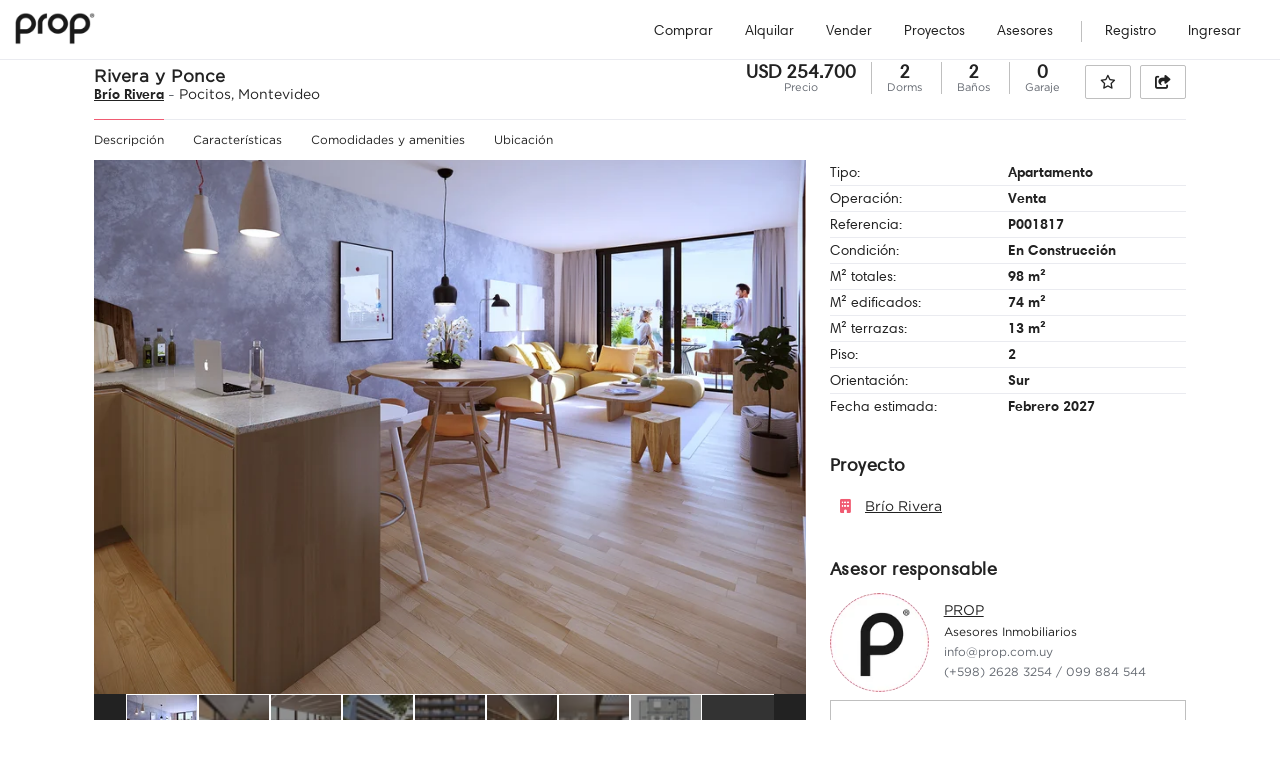

--- FILE ---
content_type: text/html; charset=UTF-8
request_url: https://prop.com.uy/propiedades/venta-apartamento-2-dormitorios-en-brio-rivera-pocitos-p001817
body_size: 61283
content:
<!DOCTYPE html>
<html lang="es" prefix="og: https://ogp.me/ns#"  >

<head><script>(function(w,i,g){w[g]=w[g]||[];if(typeof w[g].push=='function')w[g].push(i)})
(window,'GTM-NTC3LNK','google_tags_first_party');</script><script>(function(w,d,s,l){w[l]=w[l]||[];(function(){w[l].push(arguments);})('set', 'developer_id.dYzg1YT', true);
		w[l].push({'gtm.start':new Date().getTime(),event:'gtm.js'});var f=d.getElementsByTagName(s)[0],
		j=d.createElement(s);j.async=true;j.src='/ilok/';
		f.parentNode.insertBefore(j,f);
		})(window,document,'script','dataLayer');</script>
        
    <!-- Preload solo fuentes críticas (above-the-fold) -->
    <link rel="preload" href="https://prop.com.uy/themes/prop/assets/fonts/prop/Gotham-Book.otf" as="font" type="font/otf" crossorigin="anonymous" />
    <link rel="preload" href="https://prop.com.uy/themes/prop/assets/fonts/prop/TiemposHeadline-Regular.otf" as="font" type="font/otf" crossorigin="anonymous" />
    
    <!-- Preload CSS crítico -->
    <link rel="preload" href="https://prop.com.uy/combine/ed2e8a2e36f386c9a03e97acb9fcdbc5-1768228274" as="style">
    
    <!-- CSS principal -->
    <link rel="stylesheet" href="https://prop.com.uy/combine/ed2e8a2e36f386c9a03e97acb9fcdbc5-1768228274" type="text/css">
    
    <!-- CSS de terceros con media="print" para no bloquear renderizado, luego se activan -->
    <link rel="stylesheet" href="https://cdnjs.cloudflare.com/ajax/libs/OwlCarousel2/2.3.4/assets/owl.carousel.min.css" media="print" onload="this.media='all'">
    <link rel="stylesheet" href="https://cdnjs.cloudflare.com/ajax/libs/OwlCarousel2/2.3.4/assets/owl.theme.default.min.css" media="print" onload="this.media='all'">
    <!-- Font Awesome 6 - carga diferida para no bloquear -->
    <link rel="stylesheet" href="https://cdnjs.cloudflare.com/ajax/libs/font-awesome/6.5.1/css/all.min.css" media="print" onload="this.media='all'" crossorigin="anonymous" referrerpolicy="no-referrer" />
    <noscript>
        <link rel="stylesheet" href="https://cdnjs.cloudflare.com/ajax/libs/OwlCarousel2/2.3.4/assets/owl.carousel.min.css">
        <link rel="stylesheet" href="https://cdnjs.cloudflare.com/ajax/libs/OwlCarousel2/2.3.4/assets/owl.theme.default.min.css">
        <link rel="stylesheet" href="https://cdnjs.cloudflare.com/ajax/libs/font-awesome/6.5.1/css/all.min.css">
    </noscript>
    <title>Venta apartamento 2 dormitorios en Brío Rivera, Pocitos - Inmobiliaria PROP</title>
    <meta charset="UTF-8" />
    <meta name="google-site-verification" content="CG7dZzFonR5yva-w2qSjL8ohKDlTadhjINFOUDe43Y0" />
    <meta name="google-site-verification" content="QUtndBnlvQU0vW3nQVQrsaQLUVERh6GeR7WJxUdAjLU" />
    <meta name="viewport" content="width=device-width, initial-scale=1.0">
    <meta name="author" content="Inmobiliaria PROP" />
    <meta name="language" content="Spanish">

            <meta name="theme-color" content="#ffffff" />
        <meta name="description" content="Venta: USD254.700. Apartamento en venta de 2 dormitorios en Brío Rivera, ubicado en Rivera ente Ponce y Obligado - Pocitos, incomparable en términos de comodidad y accesibilidad.">
        <meta property="og:title" content="Venta apartamento 2 dormitorios en Brío Rivera, Pocitos">
        <meta property="og:description" content="Venta: USD254.700. Apartamento en venta de 2 dormitorios en Brío Rivera, ubicado en Rivera ente Ponce y Obligado - Pocitos, incomparable en términos de comodidad y accesibilidad.">
        <meta property="og:url" content="https://prop.com.uy/propiedades/venta-apartamento-2-dormitorios-en-brio-rivera-pocitos-p001817">
        <meta property="og:type" content="website">
        <meta property="og:image" content="https://prop.com.uy/images/P001817/50425/720p">

                    <meta property="product:brand" content="Inmobiliaria PROP">
            <meta property="product:availability" content="In stock">
            <meta property="product:condition" content="used">
            <meta property="product:price:amount" content="254700">
            <meta property="product:price:currency" content="USD">
            <meta property="product:retailer_item_id" content="P001817">
            <meta property="product:item_group_id" content="P001817">
            <meta property="product:category" content="5863">
        
        <meta name="twitter:card" content="summary_large_image" />
        <meta name="twitter:title" content="Venta apartamento 2 dormitorios en Brío Rivera, Pocitos - Inmobiliaria PROP" />
        <meta name="twitter:description" content="Venta: USD254.700. Apartamento en venta de 2 dormitorios en Brío Rivera, ubicado en Rivera ente Ponce y Obligado - Pocitos, incomparable en términos de comodidad y accesibilidad." />
        <meta name="twitter:image" content="https://prop.com.uy/images/P001817/50425/720p" />
        <meta name="twitter:creator" content="@Twitter" />
                <meta name="robots" content="index,follow" />
            
   <!-- Links -->
    <link rel="canonical" href="https://prop.com.uy/propiedades/venta-apartamento-2-dormitorios-en-brio-rivera-pocitos-p001817">
 
    <link rel="icon" href="https://prop.com.uy/images/81c9c8e6-f8b1-44f6-c204-94be5ac0d200/35p" />
        <!-- google fonts-->

        <!-- PIXEL Widget Tracker Code
    <script>
        (function(w, i, d, g, e, t) {
            w["WidgetTrackerObject"] = g;
            (w[g] = w[g] || function() {
                (w[g].q = w[g].q || []).push(arguments);
            }), (w[g].ds = 1 * new Date());
            (e = "script"), (t = d.createElement(e)), (e = d.getElementsByTagName(e)[0]);
            t.async = 1;
            t.src = i;
            e.parentNode.insertBefore(t, e);
        })(window, "https://widgetbe.com/agent", document, "widgetTracker");
        window.widgetTracker("create", "WT-NYVFCUUR");
        window.widgetTracker("send", "pageview");
    </script>
     end Widget Tracker Code -->
    
    <!-- Screen width cookie -->
    <script>
        document.cookie = "screenWidth=" + screen.width;
    </script>

    <!-- Google tag (gtag.js) -->
    <script async src="https://www.googletagmanager.com/gtag/js?id=AW-982839949"></script>
    <script>
        window.dataLayer = window.dataLayer || [];
        function gtag(){dataLayer.push(arguments);}
        gtag('js', new Date());
        gtag('config', 'AW-982839949');
    </script>

</head>

<body>
    <!--Preloader starts-->
        <div class="preloader"></div>
        <!--Preloader ends-->
            <!--header starts-->
<nav class="header  scroll-hide ">
    <!--Main Menu starts-->
    <div class="site-navbar-wrap v1 pt-1">
        <div class="container-fluid search-container">
            <div class="site-navbar property-project-nav">
                <div class="row align-items-center">
                    <div class="col-auto order-2 order-xl-1 order-lg-1 pl-0 ">
                                                <a class="navbar-brand  black"  href="/">

                        <img src="https://prop.com.uy/images/db16ec64-dece-468c-5fec-4b46dbd39100/100p" alt="logo" class="img-fluid d-none d-lg-block">
                        <img src="https://prop.com.uy/images/db16ec64-dece-468c-5fec-4b46dbd39100/100p" alt="logo" class="img-fluid d-lg-none">
                        
                        </a>
                    </div>
                    <div class="col-auto col-lg-10 col-md-6 col-auto order-3 order-lg-2 px-0 pr-lg-5 ml-auto" id="navigation-list">
                        <nav class="site-navigation text-right">
                                                        <ul class="site-menu js-clone-nav d-none d-lg-inline-block">
                                <li class="">
                                    <a href="https://prop.com.uy/propiedades/comprar" 
                                         class="font-secondary ">
                                        Comprar
                                    </a>
                                </li>
                                <li class="">
                                    <a href="https://prop.com.uy/propiedades/alquilar"  class="font-secondary ">
                                        Alquilar
                                    </a>
                                </li>
                                <li class="">
                                    <a href="https://prop.com.uy/venta" class="font-secondary ">
                                        Vender
                                    </a>
                                </li>
                                <li class="">
                                    <a href="https://prop.com.uy/proyectos"  class="font-secondary ">
                                        Proyectos
                                    </a>
                                </li>
                                <li class="">
                                    <a href="https://prop.com.uy/asesores"  class="font-secondary ">
                                        Asesores
                                    </a>
                                </li>
                                <li class=" d-lg-none">
                                    <a href="https://prop.com.uy/contacto" 
                                         class="font-secondary ">
                                        Contacto
                                    </a>
                                </li>
                            </ul>
                            <ul class="site-menu js-clone-nav d-inline-block">
                            <li class=" login-btn">
                                    <a href="#register" class="font-secondary "
                                                                         data-toggle="modal"
                                    data-target="#user-login-popup" >
                                        Registro
                                    </a>
                                </li>
                            <li class=" login-btn">
                                    <a href="#login" class="font-secondary "
                                                                        data-toggle="modal"
                                    data-target="#user-login-popup" >
                                        Ingresar
                                    </a>
                                </li>
                            </ul>
                                                    </nav>
                    </div>
                    <div class="col-auto order-1 pl-0">
                        <div class="d-lg-none sm-right">
                            <a href="#" class="mobile-bar js-menu-toggle black">
                                <span class="lnr lnr-menu"></span>
                            </a>
                        </div>
                    </div>
                </div>
            </div>
                            <div class='d-md-none'>
                    <div class="hero__form v1 filter listing-filter">
    <div class="row no-gutters align-items-center w-100">
                <div class="d-lg-none sm-right col-auto">
            <a href="#" class="mobile-bar js-menu-toggle black">
                <span class="lnr lnr-menu"></span>
            </a>
        </div>
        <div class="col
         d-flex align-items-center search_bar ">
                                    <div class="submit_btn d-none d-lg-inline-block">
                    <button class="btn v3 clear" type="" title=Buscar>
                        <i class="lnr lnr-magnifier"></i>
                    </button>
                </div>
                        <div class="input-search " data-tagcount="0">
                <select name="search-bar" id="" class="d-none" data-placeholder="Barrio, dirección, proyecto, referencia" multiple="multiple"> 
                                                 </select>
            </div>
                                    <div class="submit_btn d-inline-block d-md-none">
                <button class="btn v3 clear" type="" title=Buscar>
                                <i class="fas fa-search fa-flip-horizontal"></i>
                </button>
            </div>
            <div class="dropdown-container" style="display: none;"></div>
        </div>
    </div>
</div>
                </div>
                    </div>
    </div>
    <!--Main Menu ends-->
</nav>
<!--Header ends-->
<!--mobile-menu starts -->
<div class="site-mobile-menu">
    <div class="site-mobile-menu-header">
        <a class="navbar-brand " href="/">
            <img src="https://prop.com.uy/images/db16ec64-dece-468c-5fec-4b46dbd39100/150p" alt="logo" class="img-fluid">
                    </a>
        <a href="#" class="site-mobile-menu-close js-menu-toggle">
            <span class="lnr lnr-cross"></span>
        </a>
    </div>
    <div class="site-mobile-menu-body"></div>
</div>
<!--mobile-menu ends-->    
        <!--Listing header starts-->
<div id="property-page-wrapper" class="container">
    <section id="header" class="item list-details-title v3 w-100 px-4 px-md-0">
    <span id="publishment-id" hidden>3223</span>
    <span id="property-reference" hidden data-property-reference="P001817">P001817</span>
    <span id="property-price" hidden data-property-price="254700">254700</span>
    <span id="property-currency" hidden>USD</span>
    <article class="row align-items-center no-gutters py-3">
        <div class="single-listing-title mr-auto col-12 col-md-auto col-xl-auto order-2 order-md-1 mt-10 mt-md-0" data-toggle="tooltip" data-placement="bottom" title="Pocitos">
            <h2>
                <span class="title">
                                    Rivera y Ponce
                                </span>
                            </h2>
            <p class="font-secondary address">
                                                        <a href="https://prop.com.uy/proyectos/brio-rivera" target="_blank" class="font-secondary bold">Brío Rivera</a>
                    -
                                        <a style="text-decoration:none" href="https://prop.com.uy/propiedades/comprar/montevideo/pocitos"> <span id="property-location">Pocitos</span>, <span id="property-department">Montevideo</span></a>
                            </p>
        </div>
        <div class="details row no-gutters col-12 col-md-12 col-xl-auto order-1 order-md-3 order-xl-2 mb-5 align-items-center mt-10 mt-xl-0">
            <div class="trend-open text-left text-md-center col-auto">
                <p class="d-block d-md-inline-block d-xl-block">USD 254.700</p>
                <span class="d-block d-md-inline-block d-xl-block">Precio</span>
            </div>
            <div class="col-auto ml-auto ml-md-0 ml-lg-auto">
                <ul class="list-features text-right text-lg-center">
                                            <li class="text-center">
                            <p class="d-block d-md-inline-block d-xl-block">2</p>
                            <span class="d-block d-md-inline-block d-xl-block">Dorms</span>
                                                    </li>
                                            <li class="text-center">
                            <p class="d-block d-md-inline-block d-xl-block">2</p>
                            <span class="d-block d-md-inline-block d-xl-block">Baños</span>
                                                    </li>
                                            <li class="text-center">
                            <p class="d-block d-md-inline-block d-xl-block">0</p>
                            <span class="d-block d-md-inline-block d-xl-block">Garaje</span>
                                                    </li>
                                    </ul>
            </div>
        </div>
                <ul class="list-btn text-center align-items-center justify-content-center col-12 col-md-auto col-xl-auto order-3 order-md-2 order-xl-3 mt-20 mt-md-0">
            <li id="save-btn" class="save-btn">
                <a 
class="btn v2 save-btn "
href="#register"
data-toggle="modal"
data-target="#user-login-popup">
    <i class="far fa-star"></i>
    <span>
        Guardar
    </span>
    <srong class="tooltiptext">Podés guardar esta propiedad como favorita en tu perfil.</strong>
</a>
<div id="saved-property-message" class="d-none text-center">Propiedad guardada en tu perfil</div>            </li>
            <li class="share-btn dropdown">
                <a href="#" class="btn v2" id="shareButton" data-toggle="dropdown">
    <i class="fas fa-share-square"></i>
    <span>
        Compartir
    </span>
</a>
<div class="dropdown-menu share-list" aria-labelledby="shareButton">
    <a class="dropdown-item copy-link" href="">
        <i class="fas fa-link"></i> 
        Copiar enlace
    </a>
    <a class="dropdown-item facebook-share" href="">
        <i class="fab fa-facebook-square"></i> 
        Facebook
    </a>
    <a class="dropdown-item twitter-share" href="">
        <i class="fa-brands fa-x-twitter"></i> 
        X (Twitter)
    </a>
    <a class="dropdown-item whatsapp-share" href="">
        <i class="fab fa-whatsapp"></i>        
        WhatsApp
    </a>
</div>

<div class="copy-link-alert d-none">
    Enlace copiado correctamente
</div>            </li>
        </ul>
            </article>
</section>

    <section id="list-menu" class="list_menu item d-none d-md-block">
    <article>
        <ul class="list-details-tab fixed_nav">
                            <li class="nav-item active"><a href="#description" class="active">Descripción</a></li>
                            <li class="nav-item "><a href="#property-attributes" class="active">Características</a></li>
                            <li class="nav-item "><a href="#amenities" class="active">Comodidades y amenities</a></li>
                            <li class="nav-item "><a href="#location" class="active">Ubicación</a></li>
                    </ul>
    </article>
</section>    <section id="gallery" class="list-details-section item">
    <article>
        <div class="carousel-overlay">
                        <div class="carousel carousel-main">
                                                            <div class="carousel-cell">
                                                            <img  class="portrait" 
                                src="https://prop.com.uy/images/P001817/50425/1080p" 
                                data-src-default="https://prop.com.uy/images/P001817/50425/1080p"
                                data-src-fullscreen="https://prop.com.uy/images/P001817/50425/1080p"
                                alt="">
                              
                        </div>
                                            <div class="carousel-cell">
                                                            <img  class="portrait" 
                                src="https://prop.com.uy/images/P001817/50422/1080p" 
                                data-src-default="https://prop.com.uy/images/P001817/50422/1080p"
                                data-src-fullscreen="https://prop.com.uy/images/P001817/50422/1080p"
                                alt="">
                              
                        </div>
                                            <div class="carousel-cell">
                                                            <img  class="portrait" 
                                src="https://prop.com.uy/images/P001817/50423/1080p" 
                                data-src-default="https://prop.com.uy/images/P001817/50423/1080p"
                                data-src-fullscreen="https://prop.com.uy/images/P001817/50423/1080p"
                                alt="">
                              
                        </div>
                                            <div class="carousel-cell">
                                                            <img  class="portrait" 
                                src="https://prop.com.uy/images/P001817/50428/1080p" 
                                data-src-default="https://prop.com.uy/images/P001817/50428/1080p"
                                data-src-fullscreen="https://prop.com.uy/images/P001817/50428/1080p"
                                alt="">
                              
                        </div>
                                            <div class="carousel-cell">
                                                            <img  class="portrait" 
                                src="https://prop.com.uy/images/P001817/50427/1080p" 
                                data-src-default="https://prop.com.uy/images/P001817/50427/1080p"
                                data-src-fullscreen="https://prop.com.uy/images/P001817/50427/1080p"
                                alt="">
                              
                        </div>
                                            <div class="carousel-cell">
                                                            <img  class="portrait" 
                                src="https://prop.com.uy/images/P001817/50424/1080p" 
                                data-src-default="https://prop.com.uy/images/P001817/50424/1080p"
                                data-src-fullscreen="https://prop.com.uy/images/P001817/50424/1080p"
                                alt="">
                              
                        </div>
                                            <div class="carousel-cell">
                                                            <img  class="portrait" 
                                src="https://prop.com.uy/images/P001817/50426/1080p" 
                                data-src-default="https://prop.com.uy/images/P001817/50426/1080p"
                                data-src-fullscreen="https://prop.com.uy/images/P001817/50426/1080p"
                                alt="">
                              
                        </div>
                                            <div class="carousel-cell">
                                                            <img  class="portrait" 
                                src="https://prop.com.uy/images/P001817/63665/1080p" 
                                data-src-default="https://prop.com.uy/images/P001817/63665/1080p"
                                data-src-fullscreen="https://prop.com.uy/images/P001817/63665/1080p"
                                alt="">
                              
                        </div>
                                                </div>
        </div>
        <div class="carousel-nav-container d-none d-md-flex">
               
                <button class="carousel-nav-button previous" data-flickity-action="previous" type="button">
                    <i class="fas fa-chevron-left"></i>
                </button>
                 <div class="carousel carousel-nav">
                                        <div class="carousel-cell">
                        <img src="https://prop.com.uy/images/P001817/50425/thumb" alt="Venta apartamento 2 dormitorios en Brío Rivera, Pocitos">
                    </div>
                                        <div class="carousel-cell">
                        <img src="https://prop.com.uy/images/P001817/50422/thumb" alt="Venta apartamento 2 dormitorios en Brío Rivera, Pocitos">
                    </div>
                                        <div class="carousel-cell">
                        <img src="https://prop.com.uy/images/P001817/50423/thumb" alt="Venta apartamento 2 dormitorios en Brío Rivera, Pocitos">
                    </div>
                                        <div class="carousel-cell">
                        <img src="https://prop.com.uy/images/P001817/50428/thumb" alt="Venta apartamento 2 dormitorios en Brío Rivera, Pocitos">
                    </div>
                                        <div class="carousel-cell">
                        <img src="https://prop.com.uy/images/P001817/50427/thumb" alt="Venta apartamento 2 dormitorios en Brío Rivera, Pocitos">
                    </div>
                                        <div class="carousel-cell">
                        <img src="https://prop.com.uy/images/P001817/50424/thumb" alt="Venta apartamento 2 dormitorios en Brío Rivera, Pocitos">
                    </div>
                                        <div class="carousel-cell">
                        <img src="https://prop.com.uy/images/P001817/50426/thumb" alt="Venta apartamento 2 dormitorios en Brío Rivera, Pocitos">
                    </div>
                                        <div class="carousel-cell">
                        <img src="https://prop.com.uy/images/P001817/63665/thumb" alt="Venta apartamento 2 dormitorios en Brío Rivera, Pocitos">
                    </div>
                                    </div>    
                <button class="carousel-nav-button next" data-flickity-action="next" type="button">
                    <i class="fas fa-chevron-right"></i>
                </button>
                    </div>
    </article>
</section>

    <section id="features" class="widget features item">
    <article>
        <ul>
            <h5 class="d-block d-xl-none">Detalles de la propiedad</h5>
                                            <li class="row no-gutters">
                    <p class="col-6 text-left font-secondary">
                        Tipo:
                    </p>
                    <p class="col-6 text-left font-secondary bold">
                        Apartamento
                    </p>
                </li>
                
                                            <li class="row no-gutters">
                    <p class="col-6 text-left font-secondary">
                        Operación:
                    </p>
                    <p class="col-6 text-left font-secondary bold">
                        Venta
                    </p>
                </li>
                
                                            <li class="row no-gutters">
                    <p class="col-6 text-left font-secondary">
                        Referencia:
                    </p>
                    <p class="col-6 text-left font-secondary bold">
                        P001817
                    </p>
                </li>
                
                                            <li class="row no-gutters">
                    <p class="col-6 text-left font-secondary">
                        Condición:
                    </p>
                    <p class="col-6 text-left font-secondary bold">
                        En Construcción
                    </p>
                </li>
                
                                            <li class="row no-gutters">
                    <p class="col-6 text-left font-secondary">
                        M² totales:
                    </p>
                    <p class="col-6 text-left font-secondary bold">
                        98 m²
                    </p>
                </li>
                
                                            <li class="row no-gutters">
                    <p class="col-6 text-left font-secondary">
                        M² edificados:
                    </p>
                    <p class="col-6 text-left font-secondary bold">
                        74 m²
                    </p>
                </li>
                
                                            <li class="row no-gutters">
                    <p class="col-6 text-left font-secondary">
                        M² terrazas:
                    </p>
                    <p class="col-6 text-left font-secondary bold">
                        13 m²
                    </p>
                </li>
                
                                            <li class="row no-gutters">
                    <p class="col-6 text-left font-secondary">
                        Piso:
                    </p>
                    <p class="col-6 text-left font-secondary bold">
                        2
                    </p>
                </li>
                
                                            <li class="row no-gutters">
                    <p class="col-6 text-left font-secondary">
                        Orientación:
                    </p>
                    <p class="col-6 text-left font-secondary bold">
                        Sur
                    </p>
                </li>
                
                                            <li class="row no-gutters">
                    <p class="col-6 text-left font-secondary">
                        Fecha estimada:
                    </p>
                    <p class="col-6 text-left font-secondary bold">
                        Febrero 2027
                    </p>
                </li>
                
                                </ul>
    </article>
</section>        <section id="project" class="widget property-project item">
    <article>
        <h5>Proyecto</h5>
        <div>
            <i class="fas fa-building"></i>
            <div class="row no-gutters d-inline-block">
                <a class="col-12" href="https://prop.com.uy/proyectos/brio-rivera">Brío Rivera</a>
            </div>
        </div>
    </article>
</section>        <section id="agent-form" class="agency-chat-container item">
    <article id="agency-chat">
        <div class="widget agency-chat d-none d-md-block">
            <div class="row">
        <div class="col-12">
        <h5>Asesor responsable</h5>
    </div>
        <div class="col-4 text-center">
        <a ">
                    <img class="agency-chat-img" src="https://prop.com.uy/images/70756fc3-4e41-493d-93b6-458675676600/130p" alt="Prop ">
                            </a>
    </div>
    <div class="col-8 pl-0 d-flex align-items-center">
        <ul class="agent-chat-info">
            <li class="agent-profile">
                <a ">PROP </a>
            </li>
            <li class="agency">
                Asesores Inmobiliarios
            </li>
                            <li>
                    <a href="/cdn-cgi/l/email-protection#dcb5b2bab39cacaeb3acf2bfb3b1f2a9a5">
                        <span class="__cf_email__" data-cfemail="7b12151d143b0b09140b55181416550e02">[email&#160;protected]</span>
                    </a>
                </li>
                                        <li>
                    <!-- <a href=""> -->
                        (+598) 2628 3254 / 099 884 544
                        <!-- </a> -->
                    </li>
                    </ul>
    </div>
</div>
            <div class="form row mt-2 no-gutters">
            <div class="col-12">
                <h5>Realizar una consulta</h5>
            </div>

        <div class="col-md-12">
                <form data-request="agentForm::onFormSubmit" id="agent-form" 
 
    class="agent-form-properties"
>
    <input name="_token" type="hidden" value="CqI0MFGSyQedmtw2qPOGqjzHWQNqT0gFa2DeLWUx">
        <span class="before-send"></span>
    <div id="general_errors">
        <span class="warning_msg d-none warning">Algo ha salido mal, inténtalo de nuevo mas tarde.</span>
    </div>

    
    <div id="chat_input-name" class="chat-group ">
        
    <span class="warning_msg"></span>
        <input class="chat-field form-control" type="text" name="first_name" placeholder="Nombre" value="">
    </div>
    <div id="chat_input-last_name" class="chat-group ">
        
    <span class="warning_msg"></span>
        <input class="chat-field form-control" type="text" name="last_name" placeholder="Apellido" value="">
    </div>
    <div id="chat_input-email" class="chat-group ">
        
    <span class="warning_msg"></span>
        <input class="chat-field form-control" type="email" name="email" placeholder="Email" value="">
      
    </div>
    <div id="chat_input-phone" class="chat-group ">
    <span class="warning_msg"></span>
        <input class="chat-field form-control" type="tel" name="phone" placeholder="Teléfono" value="">
    </div>
    
    <div id="chat_input-message" class="chat-group">
    <span class="warning_msg"></span>
        <textarea class="form-control chat-msg" name="message" rows="6" placeholder="Mensaje">Hola, me gustaría recibir más información sobre la propiedad &quot;Rivera y Ponce - P001817&quot;</textarea>
    </div>
            <input type="hidden" name="publishment_id" value="3223">
        <input type="hidden" name="campaign">
    <input type="hidden" name="source">
    <input type="hidden" name="medium">
    <input type="hidden" name="term">
    <input type="hidden" name="content">
            <input type="hidden" name="prop_owned" value="prop_owned">
        <input type="hidden" name="isMobile">
    <input type="hidden" name="agent_id" value="">
    <div class="chat-button">
        <button type="submit" class="chat-btn">Enviar mensaje</button>
    </div>
</form>
<div id="agentForm_forms_flash" class="agent-form-flash"></div>

            </div>
        </div>
            
                                </div>
    </article>

            <article class="agency-chat-button d-block d-md-none">
            <a href="" class="chat-btn" data-toggle="modal" data-target="#agency-modal">
                Realizar una consulta
            </a>
        </article>

        <article class="widget agency-chat modal fade align-items-center justify-content-center" id="agency-modal">
            <div class="modal-dialog">
                <div class="modal-content">
                    <div class="modal-header">
                        <button type="button" class="close" data-dismiss="modal" aria-label="Close"><span aria-hidden="true"><i class="lnr lnr-cross"></i></span></button>
                    </div>
                    <div class="row">
        <div class="col-12">
        <h5>Asesor responsable</h5>
    </div>
        <div class="col-4 text-center">
        <a ">
                    <img class="agency-chat-img" src="https://prop.com.uy/images/70756fc3-4e41-493d-93b6-458675676600/130p" alt="Prop ">
                            </a>
    </div>
    <div class="col-8 pl-0 d-flex align-items-center">
        <ul class="agent-chat-info">
            <li class="agent-profile">
                <a ">PROP </a>
            </li>
            <li class="agency">
                Asesores Inmobiliarios
            </li>
                            <li>
                    <a href="/cdn-cgi/l/email-protection#dbb2b5bdb49baba9b4abf5b8b4b6f5aea2">
                        <span class="__cf_email__" data-cfemail="721b1c141d3202001d025c111d1f5c070b">[email&#160;protected]</span>
                    </a>
                </li>
                                        <li>
                    <!-- <a href=""> -->
                        (+598) 2628 3254 / 099 884 544
                        <!-- </a> -->
                    </li>
                    </ul>
    </div>
</div>
            <div class="form row mt-2 no-gutters">
            <div class="col-12">
                <h5>Realizar una consulta</h5>
            </div>

        <div class="col-md-12">
                <form data-request="agentForm::onFormSubmit" id="agent-form" 
 
    class="agent-form-properties"
>
    <input name="_token" type="hidden" value="CqI0MFGSyQedmtw2qPOGqjzHWQNqT0gFa2DeLWUx">
        <span class="before-send"></span>
    <div id="general_errors">
        <span class="warning_msg d-none warning">Algo ha salido mal, inténtalo de nuevo mas tarde.</span>
    </div>

    
    <div id="chat_input-name" class="chat-group ">
        
    <span class="warning_msg"></span>
        <input class="chat-field form-control" type="text" name="first_name" placeholder="Nombre" value="">
    </div>
    <div id="chat_input-last_name" class="chat-group ">
        
    <span class="warning_msg"></span>
        <input class="chat-field form-control" type="text" name="last_name" placeholder="Apellido" value="">
    </div>
    <div id="chat_input-email" class="chat-group ">
        
    <span class="warning_msg"></span>
        <input class="chat-field form-control" type="email" name="email" placeholder="Email" value="">
      
    </div>
    <div id="chat_input-phone" class="chat-group ">
    <span class="warning_msg"></span>
        <input class="chat-field form-control" type="tel" name="phone" placeholder="Teléfono" value="">
    </div>
    
    <div id="chat_input-message" class="chat-group">
    <span class="warning_msg"></span>
        <textarea class="form-control chat-msg" name="message" rows="6" placeholder="Mensaje">Hola, me gustaría recibir más información sobre la propiedad &quot;Rivera y Ponce - P001817&quot;</textarea>
    </div>
            <input type="hidden" name="publishment_id" value="3223">
        <input type="hidden" name="campaign">
    <input type="hidden" name="source">
    <input type="hidden" name="medium">
    <input type="hidden" name="term">
    <input type="hidden" name="content">
            <input type="hidden" name="prop_owned" value="prop_owned">
        <input type="hidden" name="isMobile">
    <input type="hidden" name="agent_id" value="">
    <div class="chat-button">
        <button type="submit" class="chat-btn">Enviar mensaje</button>
    </div>
</form>
<div id="agentForm_forms_flash" class="agent-form-flash"></div>

            </div>
        </div>
                    </div>
            </div>
        </article>
    
</section>    <section id="description" class="list-details-section item">
    <article class="overview-content font-secondary">
                    <h1 class="title">Venta apartamento 2 dormitorios en Brío Rivera, Pocitos</h1>
                <div class="description-content">
            <p>Apartamento en venta de 2 dormitorios en Brío Rivera, ubicado en Rivera ente Ponce y Obligado - Pocitos, incomparable en términos de comodidad y accesibilidad. Estamos sobre unos de los principales conectores este - oeste, a pocas cuadras del Parque Batlle.</p>

<p>Un proyecto de códigos contemporáneos en donde calidad y confort fueron las premisas para planificarlo. Desarrollado en 11 pisos, con 6 apartamentos cada uno. Garajes tanto en planta baja como en subsuelo.</p>

<p>La unidad se encuentra en el segundo piso al frente, cuenta con living comedor con cocina semi integrada. Ambos dormitorios al frente, el principal en suite. Amplia terraza con salida desde los dormitorios y el living.
<br>Contará con aire acondicionado en estar y living, además de horno, anafe y termofón.</p>

<p>En el piso 11, barbacoa con terraza 360°, el ambiente se abre totalmente al exterior con ventanales de piso a techa y se funde con la visita al skyline de la ciudad. Un espacio dentro de tu edificio para disfrutar con invitador, organizar una reunión de trabajo o simplemente para estar a solas en paz. Además, gimnasio con terraza 360°, lavadero y bicicletero.</p>

<p>Fecha estimada de entrega Febrero 2027.</p>

<p>El precio no incluye los gastos de ocupación del 5% ni los honorarios inmobiliarios del 3% + IVA.</p>

<p>¡Excelente oportunidad, consultanos!</p>
        </div>
                <div class="d-none ">
        
                    </div>
    </article>
</section>        <section id="amenities" class="item">
    <article>
        <h5>Amenities del Edificio</h5>
                    <div class="listing-amenities font-secondary">
                                                    <p class="font-secondary">Ascensor</p>
                                    <p class="font-secondary">Gimnasio</p>
                                    <p class="font-secondary">Laundry</p>
                                    <p class="font-secondary">Parrillero (común)</p>
                                    <p class="font-secondary">Salón de usos múltiples</p>
                            </div>
            </p>
                                        
    </article>
</section>            <section id="property-attributes" class="item">
    <article>
        <h5>Características</h5>
                    <div class="listing-amenities font-secondary">
                                                    <p class="font-secondary">Cocina</p>
                                    <p class="font-secondary">Comedor</p>
                                    <p class="font-secondary">Dormitorio en suite</p>
                                    <p class="font-secondary">Living</p>
                                    <p class="font-secondary">Terraza</p>
                            </div>
            </p>
                                        
    </article>
</section>            <section id="location" class="list-details-section">
    <article>
        <h5>Ubicación</h5>
        <div class="location">
            <!-- <iframe 
                src="https://maps.google.com/maps?q=-34.9028407,-56.1604085&hl=es&z=16&amp;output=embed"
                frameborder="0"
                style="border:0;"
                allowfullscreen="">
            </iframe> -->
            <div id="map"></div>
        </div>
    </article>
</section>

<script data-cfasync="false" src="/cdn-cgi/scripts/5c5dd728/cloudflare-static/email-decode.min.js"></script><script>
  let user_agent = ""

  document.addEventListener("DOMContentLoaded", function () {
    const windowWidth = window.innerWidth;
    const lat = parseFloat("-34.9028407");
    const lon = parseFloat("-56.1604085");
    
    // Usar imagen desde caché del servidor (generada por PHP)
    var cachedImageUrl = "[data-uri]";
    
    // Debug temporal
    console.log('DEBUG: cachedImageUrl recibida:', cachedImageUrl);
    console.log('DEBUG: cachedImageUrl length:', cachedImageUrl.length);
    
    if (cachedImageUrl && cachedImageUrl.length > 10) {
      // Usar imagen cachead
      var mapImage = $(`<img id="map_image" src="${cachedImageUrl}" width="100%" style="height:100% !important;" >`);
      $("#map").append(mapImage);
    } else {
      // Fallback: generar imagen directamente (solo si no hay caché)
      var size = windowWidth > 400 ? '900x300' : '900x600';
      var url = `https://maps.googleapis.com/maps/api/staticmap?size=${size}&scale=1&maptype=roadmap&markers=${lat},${lon}&key=AIzaSyB6hYSmJhV2cXS5nMG-sB6dwSt2svVL_YY`;
      
      var mapImage = $(`<img id="map_image" src=${url} width="100%" style="height:100% !important;" >`);
      $("#map").append(mapImage);
    }

    console.log(`Mapa cargado para lat: ${lat}, lon: ${lon}, width: ${windowWidth}`);
  });

</script>
                    <!--Similar Listing starts-->
<section id="footer">
    <article class="similar-listing-wrap">
        <h5 class="mb-0">Propiedades similares</h5>
        <div class="mx-0 mx-md-4">
            <div class="similar-listing">
    <div class="container">
        <div class="property-place">
            <div class="popular-place-wrap v2">
                <div class="row">
                                                <div class="col-xxl-3 col-lg-4 col-md-6 col-12 mb-20">
                                                                        <a href="https://prop.com.uy/propiedades/venta-de-apartamento-1-dormitorio-en-brio-rivera-pocitos-p001816" target="_blank">
                        
                    <div class="single-place-wrap">
                        <div class="single-place-image">
                                                            <img src="https://prop.com.uy/images/P001816/50418/400p" alt="Venta de apartamento 1 dormitorio en Brío Rivera, Pocitos">
                                                    </div>

                                                
                                                                            <span class="single-place-title"  data-toggle="tooltip"  data-placement="top" title="Venta de apartamento 1 dormitorio en Brío Rivera, Pocitos" >Venta de apartamento 1 dormitorio en Brío Rivera, Pocitos</span> 
                                                                                                                                     
                        <div class="single-place-content row no-gutters align-items-center">
                            <div class="col-7">
                                <h3 class="mb-0 bold">
                                    USD 162.200
                                </h3>
                                <p class="address">
                                                                Rivera y Ponce
                                                              </p>
                                <p class="font-secondary">Pocitos, Montevideo</p>
                            </div>
                            <div class="col-5 row no-gutters h-75">
                                                                <div class="col-4 text-center single-place-features">
                                    <p class="py-1 font-secondary">1</p>
                                    <p alt="Dormitorios" data-toggle="tooltip" data-placement="top" title="Dormitorios"><i class="fas fa-bed"></i></p>
                                </div>
                                                                <div class="col-4 text-center single-place-features">
                                    <p class="py-1 font-secondary">1</p>
                                    <p alt="Baños" data-toggle="tooltip" data-placement="top" title="Baños"><i class="fas fa-bath"></i></p>
                                </div>
                                                                <div class="col-4 text-center single-place-features">
                                    <p class="py-1 font-secondary">0</p>
                                    <p alt="Garajes" data-toggle="tooltip" data-placement="top" title="Garajes"><i class="fas fa-car"></i></p>
                                </div>
                                                            </div>
                        </div>
                    </div>
                </a>
            </div>                                                <div class="col-xxl-3 col-lg-4 col-md-6 col-12 mb-20">
                                                                        <a href="https://prop.com.uy/propiedades/venta-de-apartamento-de-2-dormitorios-en-urban-punta-carretas-v-punta-carretas-p002118" target="_blank">
                        
                    <div class="single-place-wrap">
                        <div class="single-place-image">
                                                            <img src="https://prop.com.uy/images/P002118/61330/400p" alt="Venta de apartamento de 2 dormitorios en Urban Punta Carretas V, Punta Carretas">
                                                    </div>

                                                
                                                                            <span class="single-place-title"  data-toggle="tooltip"  data-placement="top" title="Venta de apartamento de 2 dormitorios en Urban Punta Carretas V, Punta Carretas" >Venta de apartamento de 2 dormitorios en Urban Punta Carretas V, Punta Carretas</span> 
                                                                                                                                     
                        <div class="single-place-content row no-gutters align-items-center">
                            <div class="col-7">
                                <h3 class="mb-0 bold">
                                    USD 277.900
                                </h3>
                                <p class="address">
                                                                Solano Antuña y Luis de la Torre
                                                              </p>
                                <p class="font-secondary">Punta Carretas, Montevideo</p>
                            </div>
                            <div class="col-5 row no-gutters h-75">
                                                                <div class="col-4 text-center single-place-features">
                                    <p class="py-1 font-secondary">2</p>
                                    <p alt="Dormitorios" data-toggle="tooltip" data-placement="top" title="Dormitorios"><i class="fas fa-bed"></i></p>
                                </div>
                                                                <div class="col-4 text-center single-place-features">
                                    <p class="py-1 font-secondary">1</p>
                                    <p alt="Baños" data-toggle="tooltip" data-placement="top" title="Baños"><i class="fas fa-bath"></i></p>
                                </div>
                                                                <div class="col-4 text-center single-place-features">
                                    <p class="py-1 font-secondary">0</p>
                                    <p alt="Garajes" data-toggle="tooltip" data-placement="top" title="Garajes"><i class="fas fa-car"></i></p>
                                </div>
                                                            </div>
                        </div>
                    </div>
                </a>
            </div>                                                <div class="col-xxl-3 col-lg-4 col-md-6 col-12 mb-20">
                                                                        <a href="https://prop.com.uy/propiedades/venta-de-apartamento-triplex-de-2-dormitorios-parrillero-exclusivo-p002134" target="_blank">
                        
                    <div class="single-place-wrap">
                        <div class="single-place-image">
                                                            <img src="https://prop.com.uy/images/P002134/63030/400p" alt="Venta de apartamento tríplex de 2 dormitorios, parrillero exclusivo">
                                                    </div>

                                                
                                                                            <span class="single-place-title"  data-toggle="tooltip"  data-placement="top" title="Venta de apartamento tríplex de 2 dormitorios, parrillero exclusivo" >Venta de apartamento tríplex de 2 dormitorios, parrillero exclusivo</span> 
                                                            <span class="single-place-title second-label">Vivienda promovida</span>
                                                                                                                                     
                        <div class="single-place-content row no-gutters align-items-center">
                            <div class="col-7">
                                <h3 class="mb-0 bold">
                                    USD 239.000
                                </h3>
                                <p class="address">
                                                                Canelones y Requena
                                                              </p>
                                <p class="font-secondary">Cordón, Montevideo</p>
                            </div>
                            <div class="col-5 row no-gutters h-75">
                                                                <div class="col-4 text-center single-place-features">
                                    <p class="py-1 font-secondary">2</p>
                                    <p alt="Dormitorios" data-toggle="tooltip" data-placement="top" title="Dormitorios"><i class="fas fa-bed"></i></p>
                                </div>
                                                                <div class="col-4 text-center single-place-features">
                                    <p class="py-1 font-secondary">1</p>
                                    <p alt="Baños" data-toggle="tooltip" data-placement="top" title="Baños"><i class="fas fa-bath"></i></p>
                                </div>
                                                                <div class="col-4 text-center single-place-features">
                                    <p class="py-1 font-secondary">0</p>
                                    <p alt="Garajes" data-toggle="tooltip" data-placement="top" title="Garajes"><i class="fas fa-car"></i></p>
                                </div>
                                                            </div>
                        </div>
                    </div>
                </a>
            </div>                                                <div class="col-xxl-3 col-lg-4 col-md-6 col-12 mb-20">
                                                                        <a href="https://prop.com.uy/propiedades/venta-de-apartamento-de-2-dormitorios-con-renta-en-alma-sur-barrio-sur-p002441" target="_blank">
                        
                    <div class="single-place-wrap">
                        <div class="single-place-image">
                                                            <img src="https://prop.com.uy/images/P002441/68243/400p" alt="Venta de apartamento de 2 dormitorios con renta en Alma Sur, Barrio Sur">
                                                    </div>

                                                
                                                                            <span class="single-place-title"  data-toggle="tooltip"  data-placement="top" title="Venta de apartamento de 2 dormitorios con renta en Alma Sur, Barrio Sur" >Venta de apartamento de 2 dormitorios con renta en Alma Sur, Barrio Sur</span> 
                                                                                                                                     
                        <div class="single-place-content row no-gutters align-items-center">
                            <div class="col-7">
                                <h3 class="mb-0 bold">
                                    USD 227.000
                                </h3>
                                <p class="address">
                                                                Andes y Maldonado
                                                              </p>
                                <p class="font-secondary">Barrio Sur, Montevideo</p>
                            </div>
                            <div class="col-5 row no-gutters h-75">
                                                                <div class="col-4 text-center single-place-features">
                                    <p class="py-1 font-secondary">2</p>
                                    <p alt="Dormitorios" data-toggle="tooltip" data-placement="top" title="Dormitorios"><i class="fas fa-bed"></i></p>
                                </div>
                                                                <div class="col-4 text-center single-place-features">
                                    <p class="py-1 font-secondary">1</p>
                                    <p alt="Baños" data-toggle="tooltip" data-placement="top" title="Baños"><i class="fas fa-bath"></i></p>
                                </div>
                                                                <div class="col-4 text-center single-place-features">
                                    <p class="py-1 font-secondary">0</p>
                                    <p alt="Garajes" data-toggle="tooltip" data-placement="top" title="Garajes"><i class="fas fa-car"></i></p>
                                </div>
                                                            </div>
                        </div>
                    </div>
                </a>
            </div>                                                <div class="col-xxl-3 col-lg-4 col-md-6 col-12 mb-20">
                                                                        <a href="https://prop.com.uy/propiedades/venta-de-monoambiente-en-gala-pop-con-patio-tres-cruces-p002311" target="_blank">
                        
                    <div class="single-place-wrap">
                        <div class="single-place-image">
                                                            <img src="https://prop.com.uy/images/P002311/65978/400p" alt="Venta de monoambiente en Gala POP con patio, Tres Cruces">
                                                    </div>

                                                
                                                                            <span class="single-place-title"  data-toggle="tooltip"  data-placement="top" title="Venta de monoambiente en Gala POP con patio, Tres Cruces" >Venta de monoambiente en Gala POP con patio, Tres Cruces</span> 
                                                            <span class="single-place-title second-label">Vivienda promovida</span>
                                                                                                                <span class="single-place-title third-label">Precio promocional por Setiembre</span>
                                                                             
                        <div class="single-place-content row no-gutters align-items-center">
                            <div class="col-7">
                                <h3 class="mb-0 bold">
                                    USD 227.133
                                </h3>
                                <p class="address">
                                                                Bulevar General Artigas y Miguelete
                                                              </p>
                                <p class="font-secondary">Tres Cruces, Montevideo</p>
                            </div>
                            <div class="col-5 row no-gutters h-75">
                                                                <div class="col-4 text-center single-place-features">
                                    <p class="py-1 font-secondary">2</p>
                                    <p alt="Dormitorios" data-toggle="tooltip" data-placement="top" title="Dormitorios"><i class="fas fa-bed"></i></p>
                                </div>
                                                                <div class="col-4 text-center single-place-features">
                                    <p class="py-1 font-secondary">1</p>
                                    <p alt="Baños" data-toggle="tooltip" data-placement="top" title="Baños"><i class="fas fa-bath"></i></p>
                                </div>
                                                                <div class="col-4 text-center single-place-features">
                                    <p class="py-1 font-secondary">1</p>
                                    <p alt="Garajes" data-toggle="tooltip" data-placement="top" title="Garajes"><i class="fas fa-car"></i></p>
                                </div>
                                                            </div>
                        </div>
                    </div>
                </a>
            </div>                                                <div class="col-xxl-3 col-lg-4 col-md-6 col-12 mb-20">
                                                                        <a href="https://prop.com.uy/propiedades/venta-de-apartamento-2-dormitorios-en-yes-plaza-varela-p001281" target="_blank">
                        
                    <div class="single-place-wrap">
                        <div class="single-place-image">
                                                            <img src="https://prop.com.uy/images/P001281/53244/400p" alt="Venta de apartamento 2 dormitorios en YES! Plaza Varela">
                                                    </div>

                                                
                                                                            <span class="single-place-title"  data-toggle="tooltip"  data-placement="top" title="Venta de apartamento 2 dormitorios en YES! Plaza Varela" >Venta de apartamento 2 dormitorios en YES! Plaza Varela</span> 
                                                                                                                                     
                        <div class="single-place-content row no-gutters align-items-center">
                            <div class="col-7">
                                <h3 class="mb-0 bold">
                                    USD 277.500
                                </h3>
                                <p class="address">
                                                                Canelones y Bv. Artigas
                                                              </p>
                                <p class="font-secondary">Pocitos, Montevideo</p>
                            </div>
                            <div class="col-5 row no-gutters h-75">
                                                                <div class="col-4 text-center single-place-features">
                                    <p class="py-1 font-secondary">2</p>
                                    <p alt="Dormitorios" data-toggle="tooltip" data-placement="top" title="Dormitorios"><i class="fas fa-bed"></i></p>
                                </div>
                                                                <div class="col-4 text-center single-place-features">
                                    <p class="py-1 font-secondary">2</p>
                                    <p alt="Baños" data-toggle="tooltip" data-placement="top" title="Baños"><i class="fas fa-bath"></i></p>
                                </div>
                                                                <div class="col-4 text-center single-place-features">
                                    <p class="py-1 font-secondary">0</p>
                                    <p alt="Garajes" data-toggle="tooltip" data-placement="top" title="Garajes"><i class="fas fa-car"></i></p>
                                </div>
                                                            </div>
                        </div>
                    </div>
                </a>
            </div>                                                <div class="col-xxl-3 col-lg-4 col-md-6 col-12 mb-20">
                                                                        <a href="https://prop.com.uy/propiedades/venta-de-apartamento-de-2-dormitorios-en-yes-sarmiento-parque-rodo-p001923" target="_blank">
                        
                    <div class="single-place-wrap">
                        <div class="single-place-image">
                                                            <img src="https://prop.com.uy/images/P001923/54289/400p" alt="Venta de apartamento de 2 dormitorios en YES Sarmiento, Parque Rodó">
                                                    </div>

                                                
                                                                            <span class="single-place-title"  data-toggle="tooltip"  data-placement="top" title="Venta de apartamento de 2 dormitorios en YES Sarmiento, Parque Rodó" >Venta de apartamento de 2 dormitorios en YES Sarmiento, Parque Rodó</span> 
                                                                                                                                     
                        <div class="single-place-content row no-gutters align-items-center">
                            <div class="col-7">
                                <h3 class="mb-0 bold">
                                    USD 237.000
                                </h3>
                                <p class="address">
                                                                Sarmiento y Maggiolo
                                                              </p>
                                <p class="font-secondary">Parque Rodó, Montevideo</p>
                            </div>
                            <div class="col-5 row no-gutters h-75">
                                                                <div class="col-4 text-center single-place-features">
                                    <p class="py-1 font-secondary">2</p>
                                    <p alt="Dormitorios" data-toggle="tooltip" data-placement="top" title="Dormitorios"><i class="fas fa-bed"></i></p>
                                </div>
                                                                <div class="col-4 text-center single-place-features">
                                    <p class="py-1 font-secondary">2</p>
                                    <p alt="Baños" data-toggle="tooltip" data-placement="top" title="Baños"><i class="fas fa-bath"></i></p>
                                </div>
                                                                <div class="col-4 text-center single-place-features">
                                    <p class="py-1 font-secondary">0</p>
                                    <p alt="Garajes" data-toggle="tooltip" data-placement="top" title="Garajes"><i class="fas fa-car"></i></p>
                                </div>
                                                            </div>
                        </div>
                    </div>
                </a>
            </div>                                                <div class="col-xxl-3 col-lg-4 col-md-6 col-12 mb-20">
                                                                        <a href="https://prop.com.uy/propiedades/venta-de-apartamento-de-2-dormitorios-en-sea-side-ii-pocitos-p002002" target="_blank">
                        
                    <div class="single-place-wrap">
                        <div class="single-place-image">
                                                            <img src="https://prop.com.uy/images/P002002/57635/400p" alt="Venta de apartamento de 2 dormitorios en SEA SIDE II, Pocitos">
                                                    </div>

                                                
                                                                            <span class="single-place-title"  data-toggle="tooltip"  data-placement="top" title="Venta de apartamento de 2 dormitorios en SEA SIDE II, Pocitos" >Venta de apartamento de 2 dormitorios en SEA SIDE II, Pocitos</span> 
                                                                                                                                     
                        <div class="single-place-content row no-gutters align-items-center">
                            <div class="col-7">
                                <h3 class="mb-0 bold">
                                    USD 269.000
                                </h3>
                                <p class="address">
                                                                Echevarriarza y Pereyra de la Luz
                                                              </p>
                                <p class="font-secondary">Pocitos, Montevideo</p>
                            </div>
                            <div class="col-5 row no-gutters h-75">
                                                                <div class="col-4 text-center single-place-features">
                                    <p class="py-1 font-secondary">2</p>
                                    <p alt="Dormitorios" data-toggle="tooltip" data-placement="top" title="Dormitorios"><i class="fas fa-bed"></i></p>
                                </div>
                                                                <div class="col-4 text-center single-place-features">
                                    <p class="py-1 font-secondary">2</p>
                                    <p alt="Baños" data-toggle="tooltip" data-placement="top" title="Baños"><i class="fas fa-bath"></i></p>
                                </div>
                                                                <div class="col-4 text-center single-place-features">
                                    <p class="py-1 font-secondary">0</p>
                                    <p alt="Garajes" data-toggle="tooltip" data-placement="top" title="Garajes"><i class="fas fa-car"></i></p>
                                </div>
                                                            </div>
                        </div>
                    </div>
                </a>
            </div>                                                        </div>
            </div>
        </div>
    </div>
</div>        </div>
    </article>
</section>
<!--Similar Listing ends--></div>

<section class="banner-wrap ">
    <article class="container pt-4 pb-4 mb-2">
        <h5 class="pt-1">También te puede interesar</h5>
        <div class="row">
            <div class="col-lg-4 pb-2">
                <h6 class="other-interesting-title" >Búsquedas en Montevideo:</h6>
                <ul>
                                    <li><a href="/propiedades/alquilar/montevideo/pocitos/apartamento">Apartamentos en Alquiler en Pocitos (2)</a></li>
                                    <li><a href="/propiedades/comprar/montevideo/pocitos/casa">Casas en Venta en Pocitos (1)</a></li>
                                    <li><a href="/propiedades/comprar/montevideo/cordon/apartamento">Apartamentos en Venta en Cordón (99)</a></li>
                                    <li><a href="/propiedades/comprar/montevideo/pocitos/apartamento">Apartamentos en Venta en Pocitos (49)</a></li>
                                    <li><a href="/propiedades/comprar/montevideo/punta-carretas/apartamento">Apartamentos en Venta en Punta Carretas (36)</a></li>
                                </ul>
            </div>
                        <div class="col-lg-4 pb-2">
                <h6 class="other-interesting-title" >Oportunidades:</h6>
                <ul>
                    <li><a href="https://prop.com.uy/propiedades/comprar/apartamento">Apartamentos en Venta (540)</a></li>
                    <li><a href="https://prop.com.uy/propiedades/alquilar/apartamento">Apartamentos en Alquiler (17)</a></li>
                    <li><a href="https://prop.com.uy/propiedades/comprar/casa">Casas en Venta (16)</a></li>
                    <li><a href="https://prop.com.uy/proyectos/vivienda-promovida">Proyectos de Vivienda Promovida (120)</a></li>
                    <li><a href="https://prop.com.uy/proyectos/oportunidad-de-inversion">Oportunidades de inversión (38)</a></li>
                </ul>
            </div>
            <div class="col-lg-4 pb-2">
                            <h6 class="other-interesting-title" >Proyectos en Montevideo:</h6>
                <ul>
                                    <li>
                        <a href="https://prop.com.uy/proyectos/fit26">
                            Fit26
                        </a>
                                                - 
                        <a href="https://prop.com.uy/proyectos/beone-proyectos">BeOne Proyectos</a>
                                            </li>
                                    <li>
                        <a href="https://prop.com.uy/proyectos/living-marina">
                            Living Marina
                        </a>
                                                - 
                        <a href="https://prop.com.uy/proyectos/estudio-chadicov">Estudio Chadicov</a>
                                            </li>
                                    <li>
                        <a href="https://prop.com.uy/proyectos/interlagos">
                            Interlagos
                        </a>
                                                - 
                        <a href="https://prop.com.uy/proyectos/casas-uru">Casas Uru</a>
                                            </li>
                                    <li>
                        <a href="https://prop.com.uy/proyectos/jardim-paulista">
                            Jardim Paulista
                        </a>
                                                - 
                        <a href="https://prop.com.uy/proyectos/porto">Porto</a>
                                            </li>
                                    <li>
                        <a href="https://prop.com.uy/proyectos/sky-polo">
                            SKY POLO
                        </a>
                                                - 
                        <a href="https://prop.com.uy/proyectos/met">MET</a>
                                            </li>
                                </ul>
                        </div>
        </div>
    </article>
</section>


                <!--Footer Starts-->
<footer class="footer-wrapper v2 ">
    <div class="footer-top-area">
        <div class="container">
            <div class="row nav-folderized">
            <div class="col-12 col-lg-2 ml-auto text-center mt-25 mt-lg-0 mt-xl-0 order-lg-3">
                <div class="footer-content">
                    <div class="footer-social-wrap">
                        <ul class="social-buttons style2">
                            <li><a href="https://www.instagram.com/inmobiliaria_prop" target="_blank" rel="me"><i class="fab fa-instagram"></i></a></li>
                            <li><a href="https://es-la.facebook.com/prop.com.uy" target="_blank" rel="me"><i class="fab fa-facebook-f"></i></a></li>
                            <li><a href="https://x.com/prop_uy" target="_blank" rel="me"><i class="fa-brands fa-x-twitter"></i></a></li>
                            <li><a href="https://uy.linkedin.com/company/inmobiliariaprop" rel="me"><i class="fab fa-linkedin"></i></a></li>
                            <li class="d-none d-lg-block mt-4">
                                <img src="https://prop.com.uy/images/assets/inmobiliaria1399.jpg/100p" alt="">
                                                            </li>
                        </ul>
                    </div>
                </div>
            </div>
            <div class="col-lg-4 col-md-12 text-center sm-left order-lg-2">
                    <div class="footer-content nav">
                        <h2 class="title">Navegación</h2>
                        <ul class="list res-list">
                                                    <li>
                                <a href="https://prop.com.uy/propiedades/comprar"
                                class="link-hov style2"
                                                                                                >
                                    Comprar
                                </a>
                            </li>
                                                    <li>
                                <a href="https://prop.com.uy/propiedades/alquilar"
                                class="link-hov style2"
                                                                                                >
                                    Alquilar
                                </a>
                            </li>
                                                    <li>
                                <a href="https://prop.com.uy/venta"
                                class="link-hov style2"
                                                                                                >
                                    Vender
                                </a>
                            </li>
                                                    <li>
                                <a href="https://prop.com.uy/proyectos"
                                class="link-hov style2"
                                                                                                >
                                    Proyectos
                                </a>
                            </li>
                                                    <li>
                                <a href="https://prop.com.uy/asesores"
                                class="link-hov style2"
                                                                                                >
                                    Asesores
                                </a>
                            </li>
                                                    <li>
                                <a href="https://prop.com.uy/sobre-nosotros"
                                class="link-hov style2">
                                    Sobre nosotros
                                </a>
                            </li>
                            <li>
                                <a href="https://prop.com.uy/contacto"
                                class="link-hov style2">
                                    Contacto
                                </a>
                            </li>
                        </ul>
                    </div>
                </div>

                <div class="col-lg-6 col-md-12 order-lg-1">
                    <div class="footer-logo">
                        <div class="company-desc">
                            <div class="footer-content footer-info">
                                    <strong>
                                    Inmobiliaria PROP
                                    </strong>
                                    <p>
                                    Cámara de Inmobiliarias de Montevideo: CIU Nº1025.
                                    </p>
                                    <p>
                                    Operador Turístico Inmobiliario Autorizado: Nº1399.
                                    </p>
                                    <p>                                    
                                    Tienda Oficial en Mercadolibre e Infocasas.
                                    </p>
                            </div>
                            <ul class="list footer-list mt-20">
                                <li>
                                    <div class="contact-info">
                                        <div class="icon">
                                            <i class="fa fa-map-marker-alt"></i>
                                        </div>
                                        <div class="text">Bv. España 2253, 11200 Montevideo, Uruguay</div>
                                    </div>
                                </li>
                                <li>
                                    <div class="contact-info">
                                        <div class="icon">
                                            <i class="fas fa-envelope"></i>
                                        </div>
                                        <div class="text"><a href="/cdn-cgi/l/email-protection#224b4c444d6252504d520c414d4f0c575b"><span class="__cf_email__" data-cfemail="4b22252d240b3b39243b65282426653e32">[email&#160;protected]</span></a></div>
                                    </div>
                                </li>
                                <li>
                                    <div class="contact-info">
                                        <div class="icon">
                                            <i class="fas fa-phone-alt"></i>
                                        </div>
                                        <div class="text">(+598) 2628 3254 / 099 884 544</div>
                                    </div>
                                </li>
                            </ul>
                            <div class="d-lg-none mb-2">
                                <img src="https://prop.com.uy/images/assets/inmobiliaria1399.jpg/100p"  alt="">
                                                            </div>
                            <a class="style-link d-block" href="/legal/politica-de-privacidad">Política de privacidad</a>
                        </div>
                    </div>
                </div> 
            </div>
        </div>
    </div>
</footer>
<!--Footer ends-->
        <!--login Modal starts-->

<div class="modal fade align-items-center justify-content-center"  id="user-login-popup">
    <div class="modal-dialog modal-dialog-centered" role="document">
        <div class="modal-content">
            <div class="modal-header">
                <button type="button" class="close" data-dismiss="modal" aria-label="Close"><span aria-hidden="true"><i class="lnr lnr-cross"></i></span></button>
            </div>
            <div class="modal-body">
                <!--User Login section starts-->
                <div class="user-login-section">
                    <div>
                        <div class="row pt-3">
                            <div class="col-md-12">
                                <ul class="ui-list nav nav-tabs" role="tablist">
                                    <li class="nav-item">
                                        <span class="nav-link" data-toggle="tab" href="#register" role="tab" aria-selected="false"></span>
                                    </li>
                                    <li class="nav-item">
                                        <span class="nav-link" data-toggle="tab" href="#login" role="tab" aria-selected="false"></span>
                                    </li>
                                </ul>
                                <div class="login-wrapper">
                                    <div class="ui-dash tab-content">
                                        <div class="tab-pane fade show active" id="login" role="tabpanel">
<ul class="ui-list nav nav-tabs mb-20 d-flex justify-content-center">
    <li class="nav-item">
        <span class="nav-link active" data-toggle="tab" href="#" role="tab" aria-selected="true">Ingresar</span>
    </li>
</ul>
    <div class="row">

        <div class="col-12">
                <form method="POST" action="https://prop.com.uy/propiedades/venta-apartamento-2-dormitorios-en-brio-rivera-pocitos-p001817" accept-charset="UTF-8" data-request="onSignin" id="login_form"><input name="_session_key" type="hidden" value="qpF5uESsuFB004NbhM3C2hojcmShaXH5bllo0d0B"><input name="_token" type="hidden" value="CqI0MFGSyQedmtw2qPOGqjzHWQNqT0gFa2DeLWUx">

                <div id="loginEmail" class="form-group">
                <label class="form-label" for="userSigninEmail">Email</label>
                    <input type="text" name="email" id="userSigninEmail" tabindex="1" class="form-control login-input" value="">
                    <span class="warning_msg"></span>
                </div>
                <div id="loginPassword" class="form-group">
                <label class="form-label" for="userSigninPassword">Contraseña</label>
                    <input type="password" name="password" id="userSigninPassword" tabindex="2" class="form-control login-input">
                    <span class="warning_msg"></span>
                </div>
                <div class="general_errors">
                    <span class="warning_msg"></span>
                </div>

                <div  id="loginSubmit" class="res-box text-center mt-20">
                    <button type="submit" class="btn v8">INICIAR SESIÓN <i class="fas fa-circle-notch fa-spin fa-lg d-none ml-1 login-loader"></i></button>
                </div>

                <div class="row mt-20">
                    <div class="col-12">
                        <div class="res-box sm-left d-flex justify-content-center">
                            <a href="https://prop.com.uy/restaurar-contrasena" class="forgot-password sm-text">¿Olvidaste tu contraseña?</a>
                        </div>
                    </div>
                </div>
                <hr>
         <ul class=" d-flex justify-content-center" role="tablist">
            <li class="nav-item">
                <a class="login-link" data-toggle="tab" href="#register" role="tab" aria-selected="false">¿Aún no tienes cuenta? <strong>Regístrate</strong> </a>
            </li>
        </ul>

            </form>
        </div>
    </div>
</div>                                        <div class="tab-pane fade" id="register" role="tabpanel">
<ul class="ui-list nav nav-tabs mb-20 d-flex justify-content-center">
    <li class="nav-item">

        <span class="nav-link active" href="#">Registro</span>
    </li>
</ul>
    <div class="row">

        <div class="col-12">
        
            <form method="POST" action="https://prop.com.uy/propiedades/venta-apartamento-2-dormitorios-en-brio-rivera-pocitos-p001817" accept-charset="UTF-8" data-request="onRegister"><input name="_session_key" type="hidden" value="qpF5uESsuFB004NbhM3C2hojcmShaXH5bllo0d0B"><input name="_token" type="hidden" value="CqI0MFGSyQedmtw2qPOGqjzHWQNqT0gFa2DeLWUx">
                <div class="row no-gutters">
                    <div  id="firstname" class="col-6 pr-1 form-group">
                        <label class="form-label" for="registerFirstName">Nombre</label>
                        <input type="text" name="first_name" id="registerFirstName" tabindex="1" class="form-control login-input" value="">

                        <span class="warning_msg"></span>
                    </div>
                    <div id="lastname" class="col-6 pl-1  form-group">
                    <label class="form-label" for="registerLastName">Apellido</label>
                        <input type="text" name="last_name" id="registerLastName" tabindex="1" class="form-control login-input"  value="">
                        <span class="warning_msg"></span>
                    </div>
                </div>
                <div id="phone" class="form-group">
                <label class="form-label" for="registerPhone">Teléfono</label>
                    <input type="tel" name="phone" id="registerPhone" tabindex="1" class="form-control login-input" value="">
                    <span class="warning_msg"></span>
                </div>
                <div id="email" class="form-group">
                <label class="form-label" for="registerEmail">Email</label>
                    <input type="email" name="email" id="registerEmail" tabindex="1" class="form-control login-input" value="">
                    <span class="warning_msg"></span>
                </div>
                <div id="password" class="form-group">
                <label class="form-label" for="registerPassword">Contraseña</label>
                    <input type="password" name="password" id="registerPassword" tabindex="2" class="form-control login-input">
                    <span class="warning_msg"></span>
                </div>
                <div class="general_errors">
                    <span class="warning_msg"></span>
                </div>

                                <div id="registerSubmit" class="res-box text-center mt-30">
                    <button type="submit" class="btn v8">REGISTRARSE <i class="fas fa-circle-notch fa-spin fa-lg d-none ml-1 login-loader"></i></button>

                </div>
            <hr>
        
            <ul class="d-flex justify-content-center" role="tablist">
                <li class="nav-item">
                    <a class="login-link" data-toggle="tab" href="#login" role="tab" aria-selected="false">¿Ya tienes una cuenta? <strong>Inicia sesión</strong> </a>
                </li>
            </ul>
			</form>
        </div>
    </div>
</div>                                    </div>
                                </div>
                            </div>
                        </div>
                    </div>
                </div>
            </div>
        </div>
    </div>
</div>
<!--User login section ends-->

    
    <script data-cfasync="false" src="/cdn-cgi/scripts/5c5dd728/cloudflare-static/email-decode.min.js"></script><script src="https://prop.com.uy/combine/be1321fd895dfdac75b345105669fcf0-1766426436"></script>

    <script>
    /* -------------------------------------
            Share menu
    -------------------------------------- */
    var $URL = window.location.href;
    $('.share-list a').on('click', function(e) {
        e.preventDefault();
        if($(this).hasClass('copy-link')) {
            var $input = document.createElement('input');
            document.body.appendChild($input);
            $input.value = $URL;
            $input.select();
            document.execCommand('copy');
            document.body.removeChild($input);

            $('.copy-link-alert.hidden').removeClass('hidden');
            setTimeout(() => {
                $('.copy-link-alert:not(.hidden)').addClass('hidden');
            }, 2000);
        }
        if($(this).hasClass('facebook-share')) {
            var $FB = 'https://www.facebook.com/sharer/sharer.php?u=' + encodeURIComponent($URL)
            window.open($FB,
                    'facebook-share-dialog',
                    'width=600, height=600');
        }
        if($(this).hasClass('twitter-share')) {
            var $TW = 'https://twitter.com/intent/tweet?url=' + encodeURIComponent($URL) + "&via=twitter&text=:";
            window.open($TW,
                    'twiiter-share-dialog',
                    'width=500, height=600');
        }
        if($(this).hasClass('whatsapp-share')) {
            var $WP = 'whatsapp://send?text=' + encodeURIComponent($URL);
            window.open($WP,
                    'whatsapp-share-dialog',
                    'height=300,width=600');
        }

    });

</script>
<script>    
    $(document).ready(function () {
        function updateImages() {
            const gallery = $('.carousel.carousel-main');

            // Verifica si la clase "is-fullscreen" está presente
            if (gallery.hasClass('is-fullscreen')) {
                // Cambia las imágenes al valor de "data-src-fullscreen"
                gallery.find('img').each(function () {
                    const fullscreenSrc = $(this).attr('data-src-fullscreen');
                    if (fullscreenSrc) {
                        $(this).attr('src', fullscreenSrc);
                    }
                });
            } else {
                // Cambia las imágenes al valor original de "src"
                gallery.find('img').each(function () {
                    const originalSrc = $(this).data('original-src');
                    if (originalSrc) {
                        $(this).attr('src', originalSrc);
                    }
                });
            }
        }

        // Guarda el atributo "src" original como "data-original-src" en todas las imágenes al cargar la página
        $('.carousel.carousel-main img').each(function () {
            const currentSrc = $(this).attr('src');
            $(this).attr('data-original-src', currentSrc);
        });

        // Escucha cambios en la clase "is-fullscreen"
        $('.carousel.carousel-main').on('classChange', function () {
            updateImages();
        });

        // Llama a la función al cambiar a pantalla completa o al salir de ella
        $('.carousel.carousel-main').on('click', function () {
            updateImages();
        });

        // Llama inicialmente a la función para asegurarte de que las imágenes estén configuradas correctamente
        updateImages();
    });


</script>
<script>
	$("form .chat-btn").on('click', function(){
		$('.before-send').html("Enviando mensaje...");
    })
    
	$(window).on('ajaxUpdate', function(object, context, data) {
        // Validación segura de data
        if (!data) {
            console.warn('No data received in ajaxUpdate');
            return;
        }
        $('.before-send').html("");
    });
</script>
<script>
	$("form .chat-btn").on('click', function(){
		$('.before-send').html("Enviando mensaje...");
    })
    
	$(window).on('ajaxUpdate', function(object, context, data) {
        // Validación segura de data
        if (!data) {
            console.warn('No data received in ajaxUpdate');
            return;
        }
        $('.before-send').html("");
    });
</script>
<script src="https://prop.com.uy/themes/prop/assets/js/flickity-config.js"></script>
<script>
    $(document).ready(function(){
        // Manejo seguro del usuario desde localStorage
        const userData = localStorage.getItem('prop-user');
        if (userData) {
            try {
                const user = JSON.parse(userData);
                if (user && user.email) {
                    const publishmentId = $("#publishment-id").text();
                    if (publishmentId) {
                        $.ajax({
                            url: "/property-views",
                            dataType: 'json',
                            type: "POST",
                            data: {
                                user_email: user.email,
                                user_first_name: user.name || '',
                                user_last_name: user.last_name || '',
                                user_phone: user.phone || '',
                                publishment_id: publishmentId
                            }
                        }).done(function(data) {
                            // Éxito silencioso - no necesitamos hacer nada
                        }).fail(function(jqXHR, textStatus, errorThrown) {
                            // Manejar errores silenciosamente para no interrumpir la experiencia del usuario
                            // Solo mostrar error si no es un error de parseo JSON (que ya está resuelto)
                            if (textStatus !== 'parsererror') {
                                console.warn('Error al registrar vista de propiedad:', textStatus, errorThrown);
                            }
                        });
                    }
                }
            } catch(e) {
                console.warn('Error parsing user data:', e);
            }
        }
    })
</script>
<script>
    $(document).ready(function() {
        if (($('#save-btn a').hasClass('saved'))) {
            $('.tooltiptext').hide()
        }
    })

    // eslint-disable-next-line
    

</script>    <script>
    var reqType = "";
    var responseFirstElement = null;
    setUp('select[name="search-bar"]', '', '', 'null', '');
    function setUp(object, queries, department, location, params_filter) {
        var search_bar = $(object);
        var modelId = modelPage();
        var actionSetted = getAction();
        search_bar.select2({
            width: '100%',
            allowClear: false,
            containerCssClass: 'search-bar',
            dropdownCssClass: 'search-options',
            dropdownParent: '.search_bar .dropdown-container',
            escapeMarkup: function(markup) {
                        return markup;
                    },
            language: {
                noResults: function(params) {
                    return "No se encontraron resultados. Debes buscar por Barrio, Dirección, Proyecto o Referencia";
                },
                errorLoading: function(params) {
                    return "No se encontraron resultados. Debes buscar por Barrio, Dirección, Proyecto o Referencia";
                },
                searching: function(params) {
                    return "Buscando...";
                },
                loadingMore: function(params) {
                    return "Buscando...";
                }
            },
            ajax: {
                url: "https://prop.com.uy/search_list",
                dataType: 'json',
                data: function(params) {
                    return {
                        q: params.term,
                        actual_queries: queries,
                        actual_department: department,
                        actual_location: location,
                        //action: '{&quot;id&quot;:3223,&quot;type_id&quot;:1,&quot;project_id&quot;:602,&quot;property_id&quot;:3240,&quot;user_creator_id&quot;:13,&quot;user_updated_id&quot;:null,&quot;title&quot;:&quot;Venta apartamento 2 dormitorios en Br\u00edo Rivera, Pocitos&quot;,&quot;title_infocasa&quot;:&quot;&quot;,&quot;body&quot;:&quot;&lt;p&gt;Apartamento en venta de 2 dormitorios en Br\u00edo Rivera, ubicado en Rivera ente Ponce y Obligado - Pocitos, incomparable en t\u00e9rminos de comodidad y accesibilidad. Estamos sobre unos de los principales conectores este - oeste, a pocas cuadras del Parque Batlle.&lt;\/p&gt;\r\n\r\n&lt;p&gt;Un proyecto de c\u00f3digos contempor\u00e1neos en donde calidad y confort fueron las premisas para planificarlo. Desarrollado en 11 pisos, con 6 apartamentos cada uno. Garajes tanto en planta baja como en subsuelo.&lt;\/p&gt;\r\n\r\n&lt;p&gt;La unidad se encuentra en el segundo piso al frente, cuenta con living comedor con cocina semi integrada. Ambos dormitorios al frente, el principal en suite. Amplia terraza con salida desde los dormitorios y el living.\r\n&lt;br&gt;Contar\u00e1 con aire acondicionado en estar y living, adem\u00e1s de horno, anafe y termof\u00f3n.&lt;\/p&gt;\r\n\r\n&lt;p&gt;En el piso 11, barbacoa con terraza 360\u00b0, el ambiente se abre totalmente al exterior con ventanales de piso a techa y se funde con la visita al skyline de la ciudad. Un espacio dentro de tu edificio para disfrutar con invitador, organizar una reuni\u00f3n de trabajo o simplemente para estar a solas en paz. Adem\u00e1s, gimnasio con terraza 360\u00b0, lavadero y bicicletero.&lt;\/p&gt;\r\n\r\n&lt;p&gt;Fecha estimada de entrega Febrero 2027.&lt;\/p&gt;\r\n\r\n&lt;p&gt;El precio no incluye los gastos de ocupaci\u00f3n del 5% ni los honorarios inmobiliarios del 3% + IVA.&lt;\/p&gt;\r\n\r\n&lt;p&gt;\u00a1Excelente oportunidad, consultanos!&lt;\/p&gt;&quot;,&quot;slug&quot;:&quot;venta-apartamento-2-dormitorios-en-brio-rivera-pocitos-p001817&quot;,&quot;copete&quot;:null,&quot;price&quot;:254700,&quot;price_infocasa&quot;:238700,&quot;currency&quot;:&quot;USD&quot;,&quot;rent&quot;:0,&quot;rent_currency&quot;:&quot;&quot;,&quot;expenses&quot;:0,&quot;expenses_currency&quot;:&quot;&quot;,&quot;active&quot;:&quot;1&quot;,&quot;searchable&quot;:1,&quot;asana_link&quot;:&quot;&quot;,&quot;show_address&quot;:1,&quot;initial_time&quot;:&quot;2024-04-23&quot;,&quot;final_time&quot;:&quot;2026-07-03&quot;,&quot;created_at&quot;:&quot;2024-04-23 22:12:31&quot;,&quot;updated_at&quot;:&quot;2025-12-02 14:27:39&quot;,&quot;show_at_home&quot;:0,&quot;alias_address&quot;:&quot;Rivera y Ponce&quot;,&quot;label&quot;:&quot;&quot;,&quot;deleted_at&quot;:null,&quot;hide_price&quot;:0,&quot;web_only&quot;:0,&quot;ml_id&quot;:&quot;MLU887523344&quot;,&quot;ml_status&quot;:&quot;active&quot;,&quot;ml_type&quot;:&quot;silver&quot;,&quot;ml_url&quot;:&quot;http:\/\/apartamento.mercadolibre.com.uy\/MLU-887523344-venta-apartamento-2-dormitorios-en-brio-rivera-pocitos-_JM&quot;,&quot;ml_error&quot;:null,&quot;contact_phone&quot;:&quot;092 453 222&quot;,&quot;infocasas_email&quot;:&quot;infocasas@prop.com.uy&quot;,&quot;status_info_casa&quot;:1,&quot;outstanding_info_casa&quot;:&quot;Com\u00fan&quot;,&quot;cw_gallito&quot;:&quot;28200752&quot;,&quot;status_gallito&quot;:1,&quot;destaque_gallito&quot;:&quot;Com\u00fan&quot;,&quot;video_yt&quot;:null,&quot;video_mtt&quot;:null,&quot;property&quot;:{&quot;id&quot;:3240,&quot;reference&quot;:&quot;P001817&quot;,&quot;location_id&quot;:1130,&quot;address&quot;:&quot;Av.Gral Rivera 2553&quot;,&quot;lat&quot;:&quot;-34.9028407&quot;,&quot;lon&quot;:&quot;-56.1604085&quot;,&quot;project_id&quot;:602,&quot;type_id&quot;:2,&quot;property_subtype&quot;:&quot;Departamento&quot;,&quot;agent_id&quot;:null,&quot;use_prop_phone&quot;:0,&quot;agent_phone&quot;:null,&quot;user_creator_id&quot;:13,&quot;user_updated_id&quot;:null,&quot;body&quot;:&quot;&lt;p&gt;201&lt;\/p&gt;&quot;,&quot;release_date&quot;:&quot;2026-05-04&quot;,&quot;condition&quot;:&quot;inConstruction&quot;,&quot;exclusive&quot;:0,&quot;floor&quot;:&quot;2&quot;,&quot;number&quot;:&quot;Apt 201&quot;,&quot;age&quot;:&quot;0 a\u00f1os&quot;,&quot;orientation&quot;:&quot;Sur&quot;,&quot;provision&quot;:&quot;Frente&quot;,&quot;dorms&quot;:2,&quot;bathrooms&quot;:2,&quot;garages&quot;:0,&quot;square_meter&quot;:98,&quot;square_meter_covered&quot;:74,&quot;land_area&quot;:null,&quot;images_ml&quot;:null,&quot;main_features&quot;:null,&quot;asana_link&quot;:&quot;https:\/\/app.asana.com\/0\/7121331812250\/1201675531465549&quot;,&quot;promoted&quot;:0,&quot;created_at&quot;:&quot;2024-04-23 22:04:50&quot;,&quot;updated_at&quot;:&quot;2025-07-11 03:28:02&quot;,&quot;active&quot;:1,&quot;deleted_at&quot;:null,&quot;property_status&quot;:&quot;&quot;,&quot;access&quot;:&quot;&quot;,&quot;video_yt&quot;:null,&quot;video_mtt&quot;:null,&quot;warehouses&quot;:0,&quot;rooms&quot;:3,&quot;lot_width&quot;:null,&quot;lot_depth&quot;:null,&quot;lot_disposition&quot;:&quot;Otro&quot;,&quot;lot_shape&quot;:&quot;Regular&quot;,&quot;apartments_per_floors&quot;:6,&quot;tower_number&quot;:0,&quot;baths_per_floors&quot;:null,&quot;total_floors&quot;:11,&quot;offices&quot;:null,&quot;balcony_meters&quot;:13,&quot;suitable_for_pets&quot;:0,&quot;property_ownership&quot;:&quot;Casa sola&quot;,&quot;garage_type&quot;:&quot;M\u00f3vil&quot;,&quot;garage_access&quot;:null,&quot;coverage_type&quot;:&quot;Cubierta&quot;,&quot;security_type&quot;:&quot;&quot;,&quot;professional_use&quot;:0,&quot;location&quot;:{&quot;id&quot;:1130,&quot;mlid&quot;:&quot;TUxVQ1BPQzM5ZGRi&quot;,&quot;name&quot;:&quot;Pocitos&quot;,&quot;slug&quot;:&quot;pocitos&quot;,&quot;department_id&quot;:10,&quot;created_at&quot;:null,&quot;updated_at&quot;:null,&quot;zip&quot;:11300,&quot;department&quot;:{&quot;id&quot;:10,&quot;mlid&quot;:&quot;TUxVUE1PTlo2MDIy&quot;,&quot;name&quot;:&quot;Montevideo&quot;,&quot;slug&quot;:&quot;montevideo&quot;}},&quot;property_attributes&quot;:[{&quot;id&quot;:103,&quot;mlid&quot;:&quot;HAS_KITCHEN&quot;,&quot;name&quot;:&quot;Cocina&quot;,&quot;icon&quot;:&quot;&quot;,&quot;created_at&quot;:&quot;2023-02-07 21:12:58&quot;,&quot;updated_at&quot;:&quot;2023-02-07 21:12:58&quot;,&quot;pivot&quot;:{&quot;property_id&quot;:3240,&quot;attribute_id&quot;:103}},{&quot;id&quot;:100,&quot;mlid&quot;:&quot;HAS_DINNING_ROOM&quot;,&quot;name&quot;:&quot;Comedor&quot;,&quot;icon&quot;:&quot;&quot;,&quot;created_at&quot;:&quot;2023-02-07 21:12:58&quot;,&quot;updated_at&quot;:&quot;2023-02-07 21:12:58&quot;,&quot;pivot&quot;:{&quot;property_id&quot;:3240,&quot;attribute_id&quot;:100}},{&quot;id&quot;:87,&quot;mlid&quot;:&quot;HAS_BEDROOM_SUITE&quot;,&quot;name&quot;:&quot;Dormitorio en suite&quot;,&quot;icon&quot;:&quot;&quot;,&quot;created_at&quot;:&quot;2021-06-08 21:11:55&quot;,&quot;updated_at&quot;:&quot;2021-06-08 21:11:55&quot;,&quot;pivot&quot;:{&quot;property_id&quot;:3240,&quot;attribute_id&quot;:87}},{&quot;id&quot;:94,&quot;mlid&quot;:&quot;HAS_LIVING_ROOM&quot;,&quot;name&quot;:&quot;Living&quot;,&quot;icon&quot;:&quot;&quot;,&quot;created_at&quot;:&quot;2021-06-08 21:11:56&quot;,&quot;updated_at&quot;:&quot;2021-06-08 21:11:56&quot;,&quot;pivot&quot;:{&quot;property_id&quot;:3240,&quot;attribute_id&quot;:94}},{&quot;id&quot;:97,&quot;mlid&quot;:&quot;HAS_TERRACE&quot;,&quot;name&quot;:&quot;Terraza&quot;,&quot;icon&quot;:&quot;&quot;,&quot;created_at&quot;:&quot;2021-06-08 21:11:56&quot;,&quot;updated_at&quot;:&quot;2021-06-08 21:11:56&quot;,&quot;pivot&quot;:{&quot;property_id&quot;:3240,&quot;attribute_id&quot;:97}}],&quot;project&quot;:{&quot;id&quot;:602,&quot;developer_id&quot;:66,&quot;user_creator_id&quot;:13,&quot;user_updated_id&quot;:13,&quot;publishement_type_id&quot;:1,&quot;property_type_id&quot;:2,&quot;location_id&quot;:1130,&quot;address&quot;:&quot;Av.Gral Rivera 2553&quot;,&quot;lat&quot;:&quot;-34.9028407&quot;,&quot;lon&quot;:&quot;-56.1604085&quot;,&quot;title&quot;:&quot;Br\u00edo Rivera&quot;,&quot;label&quot;:&quot;&quot;,&quot;slug&quot;:&quot;brio-rivera&quot;,&quot;release_date&quot;:&quot;2027-02-01&quot;,&quot;body&quot;:&quot;&lt;p&gt;Br\u00edo Rivera, ubicado en Rivera entre Ponce y Obligado, Pocitos, incomparable en t\u00e9rminos de comodidad y accesibilidad. A pocas cuadras del Parque Batlle, el proyecto cuenta con apartamentos de 1 y 2 dormitorios en venta para vivienda o inversi\u00f3n.&lt;\/p&gt;\r\n\r\n&lt;p&gt;Un proyecto de c\u00f3digos contempor\u00e1neos en donde calidad y confort fueron las premisas para planificarlo. Desarrollado en 11 pisos, con 6 apartamentos cada uno, garajes tanto en planta baja como en subsuelo.&lt;\/p&gt;\r\n\r\n&lt;p&gt;En el piso 11, barbacoa con terraza 360\u00b0, el ambiente se abre totalmente al exterior con ventanales de piso a techo y se funde con la visita al skyline de la ciudad. Un espacio dentro de tu edificio para disfrutar con invitados, organizar una reuni\u00f3n de trabajo o simplemente para estar a solas en paz. Adem\u00e1s, gimnasio con terraza 360\u00b0, lavadero y bicicletero.&lt;\/p&gt;\r\n\r\n&lt;p&gt;\u00a1Excelente oportunidad, consultanos!&lt;\/p&gt;\r\n\r\n&lt;p&gt;\r\n\t&lt;br&gt;\r\n&lt;\/p&gt;&quot;,&quot;body_price_and_financing&quot;:&quot;&lt;p&gt;&lt;strong&gt;Precios:&lt;\/strong&gt;\r\n\t&lt;br&gt;- 1 dormitorio: desde USD162.200\r\n\t&lt;br&gt;- 2 dormitorios: desde USD254.700\r\n\t&lt;br&gt;\r\n\t&lt;br&gt;&lt;strong&gt;Financiaci\u00f3n&lt;\/strong&gt;: Consultar por financiaci\u00f3n.\r\n\t&lt;br&gt;\r\n\t&lt;br&gt;&lt;strong&gt;Precios no incluyen:&lt;\/strong&gt;\r\n\t&lt;br&gt;- Gastos de ocupaci\u00f3n 5%\r\n\t&lt;br&gt;- Honorarios inmobiliarios 3% m\u00e1s IVA (se abonan al compromiso).&lt;\/p&gt;&quot;,&quot;body_available_units&quot;:&quot;&lt;p&gt;Consult\u00e1 por unidades de 1 y 2 dormitorios disponibles.&lt;\/p&gt;&quot;,&quot;active&quot;:1,&quot;promoted&quot;:0,&quot;investment&quot;:1,&quot;asana_link&quot;:&quot;https:\/\/app.asana.com\/0\/1159954817251170\/1201675531465549&quot;,&quot;created_at&quot;:&quot;2024-04-23 16:58:23&quot;,&quot;updated_at&quot;:&quot;2025-12-02 14:27:13&quot;,&quot;images_json&quot;:null,&quot;documents&quot;:null,&quot;floors&quot;:11,&quot;apartments_by_floor&quot;:6,&quot;published&quot;:1,&quot;agent_id&quot;:null,&quot;fub_property_id&quot;:null,&quot;show_at_home&quot;:0,&quot;deleted_at&quot;:null,&quot;project_status&quot;:&quot;&quot;,&quot;prefix&quot;:&quot;&quot;,&quot;project_amenities&quot;:[{&quot;id&quot;:1,&quot;name&quot;:&quot;Barbacoa&quot;,&quot;created_at&quot;:null,&quot;updated_at&quot;:null,&quot;pivot&quot;:{&quot;project_id&quot;:602,&quot;amenity_id&quot;:1}},{&quot;id&quot;:2,&quot;name&quot;:&quot;Gimnasio&quot;,&quot;created_at&quot;:null,&quot;updated_at&quot;:null,&quot;pivot&quot;:{&quot;project_id&quot;:602,&quot;amenity_id&quot;:2}},{&quot;id&quot;:14,&quot;name&quot;:&quot;Guardabicis&quot;,&quot;created_at&quot;:&quot;2020-12-02 21:56:59&quot;,&quot;updated_at&quot;:&quot;2020-12-02 21:56:59&quot;,&quot;pivot&quot;:{&quot;project_id&quot;:602,&quot;amenity_id&quot;:14}},{&quot;id&quot;:6,&quot;name&quot;:&quot;Lavander\u00eda&quot;,&quot;created_at&quot;:null,&quot;updated_at&quot;:null,&quot;pivot&quot;:{&quot;project_id&quot;:602,&quot;amenity_id&quot;:6}},{&quot;id&quot;:27,&quot;name&quot;:&quot;Parrillero de uso com\u00fan&quot;,&quot;created_at&quot;:&quot;2021-08-09 17:45:47&quot;,&quot;updated_at&quot;:&quot;2021-08-09 17:45:47&quot;,&quot;pivot&quot;:{&quot;project_id&quot;:602,&quot;amenity_id&quot;:27}}]},&quot;type&quot;:{&quot;id&quot;:2,&quot;name&quot;:&quot;Apartamento&quot;,&quot;created_at&quot;:null,&quot;updated_at&quot;:&quot;2020-12-23 18:37:48&quot;,&quot;slug&quot;:&quot;apartamento&quot;},&quot;property_amenities&quot;:[{&quot;id&quot;:57,&quot;mlid&quot;:&quot;HAS_LIFT&quot;,&quot;name&quot;:&quot;Ascensor&quot;,&quot;created_at&quot;:&quot;2021-05-27 18:50:26&quot;,&quot;updated_at&quot;:&quot;2021-05-27 18:50:26&quot;,&quot;pivot&quot;:{&quot;property_id&quot;:3240,&quot;amenity_id&quot;:57}},{&quot;id&quot;:84,&quot;mlid&quot;:&quot;HAS_GYM&quot;,&quot;name&quot;:&quot;Gimnasio&quot;,&quot;created_at&quot;:&quot;2023-02-07 21:12:58&quot;,&quot;updated_at&quot;:&quot;2023-02-07 21:12:58&quot;,&quot;pivot&quot;:{&quot;property_id&quot;:3240,&quot;amenity_id&quot;:84}},{&quot;id&quot;:22,&quot;mlid&quot;:&quot;HAS_LAUNDRY&quot;,&quot;name&quot;:&quot;Laundry&quot;,&quot;created_at&quot;:&quot;2020-09-22 19:40:42&quot;,&quot;updated_at&quot;:&quot;2021-05-11 19:56:00&quot;,&quot;pivot&quot;:{&quot;property_id&quot;:3240,&quot;amenity_id&quot;:22}},{&quot;id&quot;:28,&quot;mlid&quot;:&quot;HAS_GRILL&quot;,&quot;name&quot;:&quot;Parrillero (com\u00fan)&quot;,&quot;created_at&quot;:&quot;2020-09-22 19:41:14&quot;,&quot;updated_at&quot;:&quot;2021-05-11 19:56:00&quot;,&quot;pivot&quot;:{&quot;property_id&quot;:3240,&quot;amenity_id&quot;:28}},{&quot;id&quot;:38,&quot;mlid&quot;:&quot;HAS_MULTIPURPOSE_ROOM&quot;,&quot;name&quot;:&quot;Sal\u00f3n de usos m\u00faltiples&quot;,&quot;created_at&quot;:&quot;2021-02-09 00:27:06&quot;,&quot;updated_at&quot;:&quot;2021-05-11 19:56:00&quot;,&quot;pivot&quot;:{&quot;property_id&quot;:3240,&quot;amenity_id&quot;:38}}],&quot;agent&quot;:null,&quot;images&quot;:[{&quot;id&quot;:50425,&quot;disk_name&quot;:&quot;6628061ad2528401648558.jpg&quot;,&quot;file_name&quot;:&quot;OLV rivera int 703 v1 copy.jpg&quot;,&quot;file_size&quot;:2230522,&quot;content_type&quot;:&quot;image\/jpeg&quot;,&quot;title&quot;:null,&quot;description&quot;:null,&quot;field&quot;:&quot;images&quot;,&quot;sort_order&quot;:1,&quot;created_at&quot;:&quot;2024-04-23 22:03:54&quot;,&quot;updated_at&quot;:&quot;2025-07-10 19:17:22&quot;,&quot;path&quot;:&quot;https:\/\/prop.com.uy\/storage\/app\/uploads\/public\/662\/806\/1ad\/6628061ad2528401648558.jpg&quot;,&quot;extension&quot;:&quot;jpg&quot;},{&quot;id&quot;:50422,&quot;disk_name&quot;:&quot;66280618d8957095772040.jpg&quot;,&quot;file_name&quot;:&quot;OLV rivera bbq V1.jpg&quot;,&quot;file_size&quot;:1163454,&quot;content_type&quot;:&quot;image\/jpeg&quot;,&quot;title&quot;:null,&quot;description&quot;:null,&quot;field&quot;:&quot;images&quot;,&quot;sort_order&quot;:2,&quot;created_at&quot;:&quot;2024-04-23 22:03:52&quot;,&quot;updated_at&quot;:&quot;2025-07-10 19:17:22&quot;,&quot;path&quot;:&quot;https:\/\/prop.com.uy\/storage\/app\/uploads\/public\/662\/806\/18d\/66280618d8957095772040.jpg&quot;,&quot;extension&quot;:&quot;jpg&quot;},{&quot;id&quot;:50423,&quot;disk_name&quot;:&quot;6628061935de5287922587.jpg&quot;,&quot;file_name&quot;:&quot;OLV rivera gym v1.jpg&quot;,&quot;file_size&quot;:1994839,&quot;content_type&quot;:&quot;image\/jpeg&quot;,&quot;title&quot;:null,&quot;description&quot;:null,&quot;field&quot;:&quot;images&quot;,&quot;sort_order&quot;:3,&quot;created_at&quot;:&quot;2024-04-23 22:03:53&quot;,&quot;updated_at&quot;:&quot;2025-07-10 19:17:22&quot;,&quot;path&quot;:&quot;https:\/\/prop.com.uy\/storage\/app\/uploads\/public\/662\/806\/193\/6628061935de5287922587.jpg&quot;,&quot;extension&quot;:&quot;jpg&quot;},{&quot;id&quot;:50428,&quot;disk_name&quot;:&quot;6628061d84c03908495977.jpg&quot;,&quot;file_name&quot;:&quot;OLV rivera v1 1 .jpg&quot;,&quot;file_size&quot;:2090030,&quot;content_type&quot;:&quot;image\/jpeg&quot;,&quot;title&quot;:null,&quot;description&quot;:null,&quot;field&quot;:&quot;images&quot;,&quot;sort_order&quot;:4,&quot;created_at&quot;:&quot;2024-04-23 22:03:57&quot;,&quot;updated_at&quot;:&quot;2025-07-10 19:17:22&quot;,&quot;path&quot;:&quot;https:\/\/prop.com.uy\/storage\/app\/uploads\/public\/662\/806\/1d8\/6628061d84c03908495977.jpg&quot;,&quot;extension&quot;:&quot;jpg&quot;},{&quot;id&quot;:50427,&quot;disk_name&quot;:&quot;6628061c52156189495944.jpg&quot;,&quot;file_name&quot;:&quot;OLV rivera v2.jpg&quot;,&quot;file_size&quot;:1904392,&quot;content_type&quot;:&quot;image\/jpeg&quot;,&quot;title&quot;:null,&quot;description&quot;:null,&quot;field&quot;:&quot;images&quot;,&quot;sort_order&quot;:5,&quot;created_at&quot;:&quot;2024-04-23 22:03:56&quot;,&quot;updated_at&quot;:&quot;2025-07-10 19:17:22&quot;,&quot;path&quot;:&quot;https:\/\/prop.com.uy\/storage\/app\/uploads\/public\/662\/806\/1c5\/6628061c52156189495944.jpg&quot;,&quot;extension&quot;:&quot;jpg&quot;},{&quot;id&quot;:50424,&quot;disk_name&quot;:&quot;6628061a37fcd093324217.jpg&quot;,&quot;file_name&quot;:&quot;OLV rivera hall v12 copy.jpg&quot;,&quot;file_size&quot;:1645292,&quot;content_type&quot;:&quot;image\/jpeg&quot;,&quot;title&quot;:null,&quot;description&quot;:null,&quot;field&quot;:&quot;images&quot;,&quot;sort_order&quot;:6,&quot;created_at&quot;:&quot;2024-04-23 22:03:54&quot;,&quot;updated_at&quot;:&quot;2025-07-10 19:17:22&quot;,&quot;path&quot;:&quot;https:\/\/prop.com.uy\/storage\/app\/uploads\/public\/662\/806\/1a3\/6628061a37fcd093324217.jpg&quot;,&quot;extension&quot;:&quot;jpg&quot;},{&quot;id&quot;:50426,&quot;disk_name&quot;:&quot;6628061b5fc26042340643.jpg&quot;,&quot;file_name&quot;:&quot;OLV rivera int 1001 v12 copy.jpg&quot;,&quot;file_size&quot;:2282563,&quot;content_type&quot;:&quot;image\/jpeg&quot;,&quot;title&quot;:null,&quot;description&quot;:null,&quot;field&quot;:&quot;images&quot;,&quot;sort_order&quot;:7,&quot;created_at&quot;:&quot;2024-04-23 22:03:55&quot;,&quot;updated_at&quot;:&quot;2025-07-10 19:17:22&quot;,&quot;path&quot;:&quot;https:\/\/prop.com.uy\/storage\/app\/uploads\/public\/662\/806\/1b5\/6628061b5fc26042340643.jpg&quot;,&quot;extension&quot;:&quot;jpg&quot;},{&quot;id&quot;:63665,&quot;disk_name&quot;:&quot;68705a51a915a911786424.jpg&quot;,&quot;file_name&quot;:&quot;unidad_201_901_mejorado_4_3.jpg&quot;,&quot;file_size&quot;:46243,&quot;content_type&quot;:&quot;image\/jpeg&quot;,&quot;title&quot;:null,&quot;description&quot;:null,&quot;field&quot;:&quot;images&quot;,&quot;sort_order&quot;:63665,&quot;created_at&quot;:&quot;2025-07-11 03:26:57&quot;,&quot;updated_at&quot;:&quot;2025-07-11 03:27:07&quot;,&quot;path&quot;:&quot;https:\/\/prop.com.uy\/storage\/app\/uploads\/public\/687\/05a\/51a\/68705a51a915a911786424.jpg&quot;,&quot;extension&quot;:&quot;jpg&quot;}]},&quot;comments&quot;:[],&quot;type&quot;:{&quot;id&quot;:1,&quot;name&quot;:&quot;Venta&quot;,&quot;created_at&quot;:null,&quot;updated_at&quot;:null}}' || '' ? ('Venta' == 'Alquiler' ? 'alquilar' : 'comprar') :
                        action: modelId !== 'index' ? actionSetted :
                        $('li.nav-item.active a').length > 0 ? $('li.nav-item.active a').attr('href') : '',
                        model: modelId,
                        //model: "properties",
                        promoted : "",
                        investment : "",
                        params_filter : params_filter
                    }
                },
                processResults: function(data) {                    
                    return JSON.parse(data);
                },
            },
            templateSelection: formatTags,
            templateResult: formatResults,
        });
        
        function getAction(){
            var action = "";
            var modelId = modelPage();
            if(modelId == 'properties' ){
                action = "" == 1 ? 'comprar' : 'alquilar' ;
            } else if(modelId === "projects" ) {
                action =  'comprar';
            } else if(modelId === "mapa" && reqType === "projects") {
                action = "proyectos";
            } else if(modelId === "mapa" && reqType !== "projects") {
                action = ''== 1 ? 'comprar' : 'alquilar';
                
            }
            
            return action;
           
        }
        
        function formatResults(data) {
            if (data.loading) {
                return data.text;
            }
            
            var $container = $(`
                <div class='select2-result-text'>${data.text}</div>
            `);
            var data_id = data.id + '';
            data_id = data_id.split('_');
            if ($.isNumeric(data_id[1]) || data_id[0].indexOf('location') !== 0) {
                if (data.url) {
                    data.id = data.url
                    $container = $(`
                        <a href="https://prop.com.uy/${data.url}"
                        onclick="sendSearchQuery(this)"  >
                        ${data.text}</a>
                    `);
                }
            }
    
            if (data.icon) {
                $container.prepend(`<i class="${data.icon}"></i>`);
            }

                        // Crea un MutationObserver para observar cambios en el DOM
            const observer = new MutationObserver((mutations) => {
                mutations.forEach((mutation) => {
                    // Revisa si el primer elemento con la clase 'select2-results__option' se ha agregado
                    const primerElemento = document.querySelector('.select2-results__option a');
                    
                    if (primerElemento) {
                        responseFirstElement = primerElemento;
                    } else {
                        return null;
                    }
                });
            });

            // Configura el observador para observar cambios en el nodo del dropdown
            const dropdown = document.querySelector('.search_bar');
            
            if (dropdown) {
                observer.observe(dropdown, {
                    childList: true, // Observa la adición de nuevos elementos
                    subtree: true    // Observa cambios en todos los descendientes
                });
            }

            return $container;
        }

        function formatTags(data, container) {            
            var $tag = $(`
                <span>${data.text}</span>
            `);

            if (data.id.indexOf('location') !== 0 && data.id.indexOf('department') !== 0 && data.id.indexOf('total_filters') !== 0) {                
                container.addClass('d-none d-md-inline-block');
            }

            if (data.id.indexOf('total_filters') === 0) {
                container.addClass('d-none');
            }
            return $tag;
        }

        $('.search_bar .select2-search__field').on('input', function(e) {
            $('.search_bar .dropdown-container').show();
        });
    
        search_bar.on('select2:selecting', function(e) {
            console.log('select2:selecting');
            
            e.preventDefault();
            let value = e.params.args.data.id.replace('location_', '');

            addLocations(value, '', '');
    
        });

                search_bar.on('select2:opening', function(params){
            var input_height = $('.select2-selection__rendered').outerHeight();
            $('.dropdown-container').css('top', input_height + 'px');
        });
            
        search_bar.on('select2:unselecting', function(e) {            
            e.preventDefault();            
        });
        
        $('.filter-wrapper.all-listing-section .search-bar .select2-selection__rendered, .filter-wrapper.all-listing-section .search-bar .select2-selection__rendered *').on('click, input', function(e) {        
            var $searchbar_container = $('.search_bar');
            var $tags_container = $('.select2-selection__rendered');
            var $dropdown_container = $('.search_bar .dropdown-container');
            var $bottom_position = $tags_container.offset().top - $tags_container.outerHeight(true);
            $dropdown_container.css('bottom', $bottom_position + 'px');
            var $left_position = $tags_container.offset().left - $searchbar_container.offset().left;
            $dropdown_container.css('left', $left_position + 'px');
        });
       
    
        $('.remove_all_btn button').on('click', function(e) {
            console.log('remove all booton');
            
            e.preventDefault();
            $('body').removeClass('filters-overflow');
            $(".explore__form-checkbox-list.filter-block").removeClass('filter-block');
            let _keep = null;
            if ($(this).attr('data-keep')) {
                _keep = $(this).attr('data-keep');
            }
            removeFilters()
        });

        $('.remove_btn button').on('click', function(e) {
            console.log('remove_btn booton');
            e.preventDefault();
            $('body').removeClass('filters-overflow');
            $(".explore__form-checkbox-list.filter-block").removeClass('filter-block');
            let _keep = null;
            if ($(this).attr('data-keep')) {
                _keep = $(this).attr('data-keep');
            }
            removeFilters('', '')
            $('.loader').removeClass('d-none');
            $('.actual_filter_amount').addClass('d-none');
        });
    }

     function modelPage(){
        switch(`properties-property`){
            case 'index':
                return 'index';
                break;
            case 'Mapa':
                return 'mapa';
                break;
            case 'projects-project':
                return 'projects';
                break;
            case 'favorites_properties':
                return 'favorites';
                break;
            default:
                return 'properties';
        }
    }
 
    function sendSearchQuery(element) {   
         // Extraer el texto de la etiqueta <a>
        const labelText = $(element).text().trim();

        // Validar que el texto no esté vacío
        if (!labelText) {
            console.warn('El texto de la etiqueta está vacío.');
            return;
        }

        // Realizar la solicitud AJAX
       $.ajax({
                url: "/register-searchs",
                dataType: 'json',
                type: "POST",
                data: { query: labelText }
            }).fail(function(jqXHR, textStatus, errorThrown) {
                // Manejar errores silenciosamente para no interrumpir la experiencia del usuario
                console.warn('Error al registrar búsqueda:', textStatus, errorThrown);
            })
        
    }

    function indexSubmit() {
        var searchQuery = $('.dropdown-container a').val();
        console.log(`indexSubmit : ${searchQuery}`);
        
        sendSearchQuery(responseFirstElement);
        // Prevenir la acción predeterminada del botón
        event.preventDefault();               
        window.location.href = responseFirstElement.href;
    }

    // Agregar el evento a tu botón
    const boton = document.querySelector('#index-btn'); // Reemplaza con el selector de tu botón
    if (boton) {
        boton.addEventListener('click', indexSubmit);
    }
    
    var modelId = modelPage();
    if($(window).width() < 520) {
        console.log('ModelId es:', modelId);
        
        var custom_placeholder = modelId == 'index' ? '¿Qué estás buscando?' : "Barrio, dirección, proyecto...";
        //$('.input-search .select2-search__field').attr("placeholder", "Barrio, dirección, proyecto...");
        $('.input-search .select2-search__field').attr("placeholder", custom_placeholder);
    }else{
        console.log('ModelId es:', modelId);
        
        var custom_placeholder = modelId == 'index' ? '¿Qué estás buscando?' : "Barrio, dirección, proyecto, referencia";
        //$('.input-search .select2-search__field').attr("placeholder", "Barrio, dirección, proyecto, referencia");
        $('.input-search .select2-search__field').attr("placeholder", custom_placeholder);
    };
    
    
</script>    <script>
    $(document).ready(function () {
        try{ 
            document.createEvent("TouchEvent"); 
            $("input[name='isMobile']").val(1); 
        }
        catch(e){ 
            $("input[name='isMobile']").val(0); 
        }

        // Manejo seguro de campaign desde localStorage
        try {
            let campaign = localStorage.getItem('campaign');
            if (campaign) {
                campaign = JSON.parse(campaign);
                if (campaign && campaign.expiry && campaign.expiry < Date.now()) {
                    localStorage.removeItem("campaign");
                } else if (campaign) {
                    $("input[name='campaign']").val(campaign.campaign || '');
                    $("input[name='source']").val(campaign.source || '');
                    $("input[name='medium']").val(campaign.medium || '');
                    $("input[name='term']").val(campaign.term || '');
                    $("input[name='content']").val(campaign.content || '');
                }
            }
        } catch(e) {
            console.warn('Error al cargar campaign:', e);
        }

        // Función para restaurar datos del formulario desde localStorage
        function restoreFormData() {
            try {
                const userData = localStorage.getItem('prop-user');
                if (userData) {
                    const user = JSON.parse(userData);
                    if (user) {
                        // Restaurar datos solo si los campos están vacíos o si el usuario no está logueado
                        var $form = $('#agent-form');
                        var isUserLogged = $form.find('.chat-group.d-none').length > 0;
                        
                        if (!isUserLogged) {
                            if (user.name || user.first_name) {
                                $form.find("input[name='first_name']").val(user.name || user.first_name || '');
                            }
                            if (user.last_name) {
                                $form.find("input[name='last_name']").val(user.last_name || '');
                            }
                            if (user.email) {
                                $form.find("input[name='email']").val(user.email || '');
                            }
                            if (user.phone) {
                                $form.find("input[name='phone']").val(user.phone || '');
                            }
                        }
                    }
                }
            } catch(e) {
                console.warn('Error al restaurar datos del formulario:', e);
            }
        }

        // Restaurar datos cuando se carga la página (desktop)
        restoreFormData();

        // Restaurar datos cuando se abre el modal (móvil)
        $('#agent-contact-popup, #agency-modal').on('shown.bs.modal', function() {
            restoreFormData();
            // Asegurar que el formulario esté visible cuando se abre el modal
            var $modal = $(this);
            var $form = $modal.find('#agent-form');
            var $container = $form.closest('.agency-chat, .form');
            if ($container.length) {
                // Mostrar formulario y ocultar mensaje de éxito si existe
                $container.find('form, .font-header').show();
                $container.find('.success-message').hide();
                $container.removeClass('success');
            }
        });

        // Cuando el modal se cierra, asegurar que el formulario esté listo para la próxima vez
        $('#agent-contact-popup, #agency-modal').on('hidden.bs.modal', function() {
            var $modal = $(this);
            var $form = $modal.find('#agent-form');
            var $container = $form.closest('.agency-chat, .form');
            if ($container.length) {
                // Mostrar formulario y ocultar mensaje de éxito
                $container.find('form, .font-header').show();
                $container.find('.success-message').hide();
                $container.removeClass('success');
            }
        });

        // Asegurar que los campos respondan correctamente al click
        $('.chat-field, .chat-msg').on('click focus', function() {
            $(this).closest('.chat-group').removeClass('warning');
            $(this).closest('.chat-group').find('.warning_msg').html('');
        });

        // NO interceptar el click del botón - dejar que el formulario se envíe normalmente
        // El feedback visual se manejará en ajaxBeforeSend

        // Configurar timeout para las solicitudes AJAX del formulario
        $('#agent-form').on('ajaxSetup', function(event, context) {
            // Aumentar el timeout a 60 segundos para dar tiempo a las operaciones de FUB
            context.options.timeout = 60000;
        });
    });

    // Manejar el inicio del envío del formulario - AQUÍ es donde mostramos el feedback
    $(window).on('ajaxBeforeSend', function(event, context) {
        if (context.handler === "agentForm::onFormSubmit") {
            var $btn = $('.chat-btn');
            var $form = $('#agent-form');
            
            // Deshabilitar botón y mostrar feedback INMEDIATAMENTE
            $btn.prop('disabled', true).css('opacity', '0.6').css('cursor', 'not-allowed');
            
            // Guardar texto original si aún no está guardado
            if (!$btn.data('original-text')) {
                var originalText = $btn.html();
                $btn.data('original-text', originalText);
            }
            
            // Cambiar texto del botón
            $btn.html('<span style="opacity: 0.9;">⏳ Enviando...</span>');
            
            // Mostrar mensaje de carga SOLO en el formulario activo (no en otros que puedan estar ocultos)
            var $activeForm = $btn.closest('form');
            var $beforeSend = $activeForm.find('.before-send');
            if ($beforeSend.length === 0) {
                $beforeSend = $('.before-send').first();
            }
            $beforeSend.html('<span style="color: var(--primary); font-weight: 500; display: inline-block; animation: pulse 1.5s ease-in-out infinite;">⏳ Enviando mensaje...</span>');
            
            // Agregar clase de loading al formulario
            $form.addClass('form-submitting');
            
            // Limpiar errores previos SOLO en el formulario activo
            $activeForm.find('.chat-group').removeClass('warning');
            $activeForm.find('.warning_msg').html('');
            $activeForm.find('#general_errors').addClass('d-none');
        }
    });

    // Manejar errores AJAX mejorado
    $(window).on('ajaxError', function(event, context, message, jqXHR) {
        if (context.handler === "agentForm::onFormSubmit") {
            var $btn = $('.chat-btn');
            var $form = $('#agent-form');
            
            // Quitar clase de loading
            $form.removeClass('form-submitting');
            
            // Restaurar botón
            $btn.prop('disabled', false).css('opacity', '1').css('cursor', 'pointer');
            var originalText = $btn.data('original-text');
            if (originalText) {
                $btn.html(originalText);
            }
            $('.before-send').html('');
            
            let errorMessage = 'Error al enviar el mensaje. Por favor, inténtalo de nuevo.';
            
            if (jqXHR && jqXHR.status === 0) {
                errorMessage = 'Error de conexión. Verifica tu conexión a internet e inténtalo de nuevo.';
            } else if (jqXHR && jqXHR.status >= 500) {
                errorMessage = 'Error del servidor. Por favor, inténtalo más tarde.';
            } else if (message && typeof message === 'string') {
                errorMessage = message;
            }
            
            $('#general_errors').removeClass('d-none').find('.warning_msg').html(errorMessage);
            
            // Prevenir el manejo por defecto del framework
            event.preventDefault();
            return false;
        }
    });

    // Manejar timeout de AJAX
    $(document).ajaxError(function(event, jqXHR, ajaxSettings, thrownError) {
        if (ajaxSettings.url && ajaxSettings.url.indexOf('onFormSubmit') !== -1) {
            if (thrownError === 'timeout' || jqXHR.status === 0) {
                var $btn = $('.chat-btn');
                var $form = $('#agent-form');
                
                // Quitar clase de loading
                $form.removeClass('form-submitting');
                
                $btn.prop('disabled', false).css('opacity', '1').css('cursor', 'pointer');
                var originalText = $btn.data('original-text');
                if (originalText) {
                    $btn.html(originalText);
                }
                $('.before-send').html('');
                $('#general_errors').removeClass('d-none').find('.warning_msg').html('La solicitud está tardando demasiado. Por favor, inténtalo de nuevo.');
            }
        }
    });

    // Manejar la actualización exitosa del formulario
    $(window).on('ajaxUpdate', function(object, context, data) {
        if (context.handler === "agentForm::onFormSubmit") {
            var $btn = $('.chat-btn');
            var originalText = $btn.data('original-text');
            
            // Validación segura de data
            if (!data) {
                console.warn('No data received in ajaxUpdate');
                $btn.prop('disabled', false).css('opacity', '1').css('cursor', 'pointer');
                if (originalText) {
                    $btn.html(originalText);
                }
                $('.before-send').html('');
                $('#general_errors').removeClass('d-none').find('.warning_msg').html('No se recibió respuesta del servidor. Por favor, inténtalo de nuevo.');
                return;
            }
            
            // Quitar clase de loading INMEDIATAMENTE
            $('#agent-form').removeClass('form-submitting');
            
            // Verificar si hay errores de validación
            var hasErrors = data.error_fields && Object.keys(data.error_fields).length > 0;
            
            // Verificar si el flash partial se actualizó (indicando éxito)
            // Magic Forms actualiza el flash partial cuando hay éxito, incluso si data.error_fields no existe
            var flashUpdated = false;
            var $flashContainer = $('#agentForm_forms_flash, .agent-form-flash');
            if ($flashContainer.length > 0) {
                // Si el flash tiene contenido y no es un mensaje de error, es éxito
                var flashContent = $flashContainer.first().html();
                if (flashContent && flashContent.trim() !== '' && 
                    !flashContent.includes('error') && 
                    !flashContent.includes('Error')) {
                    flashUpdated = true;
                }
            }
            
            // Si no hay errores O el flash se actualizó, es éxito
            if (!hasErrors || flashUpdated) {
                // Trackear conversión de Google Ads - Enviar formulario de clientes potenciales
                if (typeof gtag === 'function') {
                    gtag('event', 'conversion', {
                        'send_to': 'AW-982839949/JbXkCMHL-pgZEI3l09QD'
                    });
                    console.log('Conversión de Google Ads trackeada: AW-982839949/JbXkCMHL-pgZEI3l09QD');
                }
                
                // Restaurar botón
                $btn.prop('disabled', false).css('opacity', '1').css('cursor', 'pointer');
                if (originalText) {
                    $btn.html(originalText);
                }
                
                // Limpiar mensaje de "Enviando..." INMEDIATAMENTE
                $('.before-send').html('');
                
                // Esperar un momento para que Magic Forms termine de actualizar el DOM
                setTimeout(function() {
                    // Ocultar formulario y mostrar mensaje de éxito SOLO en el contenedor activo
                    var $activeForm = $('#agent-form');
                    var $activeContainer = $activeForm.closest('.agency-chat, .form');
                    
                    if ($activeContainer.length) {
                        $activeContainer.find('form, .font-header').hide();
                        $activeContainer.find('.success-message').show();
                    } else {
                        // Fallback: ocultar todos los formularios y mostrar todos los mensajes de éxito
                        $('.agency-chat form,.font-header').hide();
                        $('.agency-chat .success-message').show();
                    }
                    
                    // Sincronizar contenido del flash entre múltiples instancias
                    if ($(".agent-form-flash").length > 1) {
                        let flash_content = ''; 
                        $(".agent-form-flash").each(function () {
                            const agent_flash = $(this);
                            if (agent_flash.html() !== '' && agent_flash.html().trim() !== '') {
                                flash_content = agent_flash.html();
                            }
                        });
                        if (flash_content) {
                            $(".agent-form-flash").html(flash_content);
                        }
                    }
                    
                    // Actualizar nombre del agente en el mensaje de éxito
                    const agentName = $("#agent-name").text();
                    if ($("#agent-name-flash").length) {
                        $("#agent-name-flash").html(agentName);
                    }
                    if (agentName !== "" && $(".flash_msj").length) {
                        $(".flash_msj").html(agentName + " te contestará a la brevedad. <br> Recordá que podés Guardar las propiedades como favoritas y quedarán en tu perfil.");
                    }
                }, 100); // Pequeño delay para asegurar que Magic Forms terminó de actualizar
            } else {
                // Hay errores de validación
                // Restaurar botón INMEDIATAMENTE
                $btn.prop('disabled', false).css('opacity', '1').css('cursor', 'pointer');
                if (originalText) {
                    $btn.html(originalText);
                }
                
                // Limpiar mensaje de "Enviando..."
                $('.before-send').html('');
                
                // Limpiar errores previos
                $('.chat-group').removeClass('warning');
                $('.warning_msg').html('');
                
                // Mostrar errores de validación por campo
                var hasFieldErrors = false;
                
                if (data.error_fields && data.error_fields.first_name) {
                    $('#chat_input-name').addClass('warning');
                    $('#chat_input-name .warning_msg').html(data.error_fields.first_name).show();
                    hasFieldErrors = true;
                }
                if (data.error_fields && data.error_fields.last_name) {
                    $('#chat_input-last_name').addClass('warning');
                    $('#chat_input-last_name .warning_msg').html(data.error_fields.last_name).show();
                    hasFieldErrors = true;
                }
                if (data.error_fields && data.error_fields.email) {
                    $('#chat_input-email').addClass('warning');
                    $('#chat_input-email .warning_msg').html(data.error_fields.email).show();
                    hasFieldErrors = true;
                }
                if (data.error_fields && data.error_fields.phone) {
                    $('#chat_input-phone').addClass('warning');
                    $('#chat_input-phone .warning_msg').html(data.error_fields.phone).show();
                    hasFieldErrors = true;
                }
                if (data.error_fields && data.error_fields.message) {
                    $('#chat_input-message').addClass('warning');
                    $('#chat_input-message .warning_msg').html(data.error_fields.message).show();
                    hasFieldErrors = true;
                }
                
                // Si no hay errores de campos específicos pero hay error_fields, mostrar error general
                if (!hasFieldErrors && data.error_fields && Object.keys(data.error_fields).length > 0) {
                    $('#general_errors').removeClass('d-none').find('.warning_msg').html('Algo ha salido mal, inténtalo de nuevo mas tarde.').show();
                } else if (!hasFieldErrors) {
                    // Si no hay error_fields pero llegamos aquí, puede ser un error del servidor
                    $('#general_errors').removeClass('d-none').find('.warning_msg').html('Algo ha salido mal, inténtalo de nuevo mas tarde.').show();
                }
            }
        }
    });
    
    // Manejar el evento de completado AJAX (por si acaso)
    $(window).on('ajaxComplete', function(event, context) {
        if (context.handler === "agentForm::onFormSubmit") {
            // Quitar clase de loading
            $('#agent-form').removeClass('form-submitting');
            
            // Asegurar que el botón esté habilitado después de completar
            setTimeout(function() {
                var $btn = $('.chat-btn');
                $btn.prop('disabled', false).css('opacity', '1').css('cursor', 'pointer');
                var originalText = $btn.data('original-text');
                if (originalText) {
                    $btn.html(originalText);
                }
            }, 100);
        }
    });

</script>
<script>
    $(document).ready(function () {
        try{ 
            document.createEvent("TouchEvent"); 
            $("input[name='isMobile']").val(1); 
        }
        catch(e){ 
            $("input[name='isMobile']").val(0); 
        }

        // Manejo seguro de campaign desde localStorage
        try {
            let campaign = localStorage.getItem('campaign');
            if (campaign) {
                campaign = JSON.parse(campaign);
                if (campaign && campaign.expiry && campaign.expiry < Date.now()) {
                    localStorage.removeItem("campaign");
                } else if (campaign) {
                    $("input[name='campaign']").val(campaign.campaign || '');
                    $("input[name='source']").val(campaign.source || '');
                    $("input[name='medium']").val(campaign.medium || '');
                    $("input[name='term']").val(campaign.term || '');
                    $("input[name='content']").val(campaign.content || '');
                }
            }
        } catch(e) {
            console.warn('Error al cargar campaign:', e);
        }

        // Función para restaurar datos del formulario desde localStorage
        function restoreFormData() {
            try {
                const userData = localStorage.getItem('prop-user');
                if (userData) {
                    const user = JSON.parse(userData);
                    if (user) {
                        // Restaurar datos solo si los campos están vacíos o si el usuario no está logueado
                        var $form = $('#agent-form');
                        var isUserLogged = $form.find('.chat-group.d-none').length > 0;
                        
                        if (!isUserLogged) {
                            if (user.name || user.first_name) {
                                $form.find("input[name='first_name']").val(user.name || user.first_name || '');
                            }
                            if (user.last_name) {
                                $form.find("input[name='last_name']").val(user.last_name || '');
                            }
                            if (user.email) {
                                $form.find("input[name='email']").val(user.email || '');
                            }
                            if (user.phone) {
                                $form.find("input[name='phone']").val(user.phone || '');
                            }
                        }
                    }
                }
            } catch(e) {
                console.warn('Error al restaurar datos del formulario:', e);
            }
        }

        // Restaurar datos cuando se carga la página (desktop)
        restoreFormData();

        // Restaurar datos cuando se abre el modal (móvil)
        $('#agent-contact-popup, #agency-modal').on('shown.bs.modal', function() {
            restoreFormData();
            // Asegurar que el formulario esté visible cuando se abre el modal
            var $modal = $(this);
            var $form = $modal.find('#agent-form');
            var $container = $form.closest('.agency-chat, .form');
            if ($container.length) {
                // Mostrar formulario y ocultar mensaje de éxito si existe
                $container.find('form, .font-header').show();
                $container.find('.success-message').hide();
                $container.removeClass('success');
            }
        });

        // Cuando el modal se cierra, asegurar que el formulario esté listo para la próxima vez
        $('#agent-contact-popup, #agency-modal').on('hidden.bs.modal', function() {
            var $modal = $(this);
            var $form = $modal.find('#agent-form');
            var $container = $form.closest('.agency-chat, .form');
            if ($container.length) {
                // Mostrar formulario y ocultar mensaje de éxito
                $container.find('form, .font-header').show();
                $container.find('.success-message').hide();
                $container.removeClass('success');
            }
        });

        // Asegurar que los campos respondan correctamente al click
        $('.chat-field, .chat-msg').on('click focus', function() {
            $(this).closest('.chat-group').removeClass('warning');
            $(this).closest('.chat-group').find('.warning_msg').html('');
        });

        // NO interceptar el click del botón - dejar que el formulario se envíe normalmente
        // El feedback visual se manejará en ajaxBeforeSend

        // Configurar timeout para las solicitudes AJAX del formulario
        $('#agent-form').on('ajaxSetup', function(event, context) {
            // Aumentar el timeout a 60 segundos para dar tiempo a las operaciones de FUB
            context.options.timeout = 60000;
        });
    });

    // Manejar el inicio del envío del formulario - AQUÍ es donde mostramos el feedback
    $(window).on('ajaxBeforeSend', function(event, context) {
        if (context.handler === "agentForm::onFormSubmit") {
            var $btn = $('.chat-btn');
            var $form = $('#agent-form');
            
            // Deshabilitar botón y mostrar feedback INMEDIATAMENTE
            $btn.prop('disabled', true).css('opacity', '0.6').css('cursor', 'not-allowed');
            
            // Guardar texto original si aún no está guardado
            if (!$btn.data('original-text')) {
                var originalText = $btn.html();
                $btn.data('original-text', originalText);
            }
            
            // Cambiar texto del botón
            $btn.html('<span style="opacity: 0.9;">⏳ Enviando...</span>');
            
            // Mostrar mensaje de carga SOLO en el formulario activo (no en otros que puedan estar ocultos)
            var $activeForm = $btn.closest('form');
            var $beforeSend = $activeForm.find('.before-send');
            if ($beforeSend.length === 0) {
                $beforeSend = $('.before-send').first();
            }
            $beforeSend.html('<span style="color: var(--primary); font-weight: 500; display: inline-block; animation: pulse 1.5s ease-in-out infinite;">⏳ Enviando mensaje...</span>');
            
            // Agregar clase de loading al formulario
            $form.addClass('form-submitting');
            
            // Limpiar errores previos SOLO en el formulario activo
            $activeForm.find('.chat-group').removeClass('warning');
            $activeForm.find('.warning_msg').html('');
            $activeForm.find('#general_errors').addClass('d-none');
        }
    });

    // Manejar errores AJAX mejorado
    $(window).on('ajaxError', function(event, context, message, jqXHR) {
        if (context.handler === "agentForm::onFormSubmit") {
            var $btn = $('.chat-btn');
            var $form = $('#agent-form');
            
            // Quitar clase de loading
            $form.removeClass('form-submitting');
            
            // Restaurar botón
            $btn.prop('disabled', false).css('opacity', '1').css('cursor', 'pointer');
            var originalText = $btn.data('original-text');
            if (originalText) {
                $btn.html(originalText);
            }
            $('.before-send').html('');
            
            let errorMessage = 'Error al enviar el mensaje. Por favor, inténtalo de nuevo.';
            
            if (jqXHR && jqXHR.status === 0) {
                errorMessage = 'Error de conexión. Verifica tu conexión a internet e inténtalo de nuevo.';
            } else if (jqXHR && jqXHR.status >= 500) {
                errorMessage = 'Error del servidor. Por favor, inténtalo más tarde.';
            } else if (message && typeof message === 'string') {
                errorMessage = message;
            }
            
            $('#general_errors').removeClass('d-none').find('.warning_msg').html(errorMessage);
            
            // Prevenir el manejo por defecto del framework
            event.preventDefault();
            return false;
        }
    });

    // Manejar timeout de AJAX
    $(document).ajaxError(function(event, jqXHR, ajaxSettings, thrownError) {
        if (ajaxSettings.url && ajaxSettings.url.indexOf('onFormSubmit') !== -1) {
            if (thrownError === 'timeout' || jqXHR.status === 0) {
                var $btn = $('.chat-btn');
                var $form = $('#agent-form');
                
                // Quitar clase de loading
                $form.removeClass('form-submitting');
                
                $btn.prop('disabled', false).css('opacity', '1').css('cursor', 'pointer');
                var originalText = $btn.data('original-text');
                if (originalText) {
                    $btn.html(originalText);
                }
                $('.before-send').html('');
                $('#general_errors').removeClass('d-none').find('.warning_msg').html('La solicitud está tardando demasiado. Por favor, inténtalo de nuevo.');
            }
        }
    });

    // Manejar la actualización exitosa del formulario
    $(window).on('ajaxUpdate', function(object, context, data) {
        if (context.handler === "agentForm::onFormSubmit") {
            var $btn = $('.chat-btn');
            var originalText = $btn.data('original-text');
            
            // Validación segura de data
            if (!data) {
                console.warn('No data received in ajaxUpdate');
                $btn.prop('disabled', false).css('opacity', '1').css('cursor', 'pointer');
                if (originalText) {
                    $btn.html(originalText);
                }
                $('.before-send').html('');
                $('#general_errors').removeClass('d-none').find('.warning_msg').html('No se recibió respuesta del servidor. Por favor, inténtalo de nuevo.');
                return;
            }
            
            // Quitar clase de loading INMEDIATAMENTE
            $('#agent-form').removeClass('form-submitting');
            
            // Verificar si hay errores de validación
            var hasErrors = data.error_fields && Object.keys(data.error_fields).length > 0;
            
            // Verificar si el flash partial se actualizó (indicando éxito)
            // Magic Forms actualiza el flash partial cuando hay éxito, incluso si data.error_fields no existe
            var flashUpdated = false;
            var $flashContainer = $('#agentForm_forms_flash, .agent-form-flash');
            if ($flashContainer.length > 0) {
                // Si el flash tiene contenido y no es un mensaje de error, es éxito
                var flashContent = $flashContainer.first().html();
                if (flashContent && flashContent.trim() !== '' && 
                    !flashContent.includes('error') && 
                    !flashContent.includes('Error')) {
                    flashUpdated = true;
                }
            }
            
            // Si no hay errores O el flash se actualizó, es éxito
            if (!hasErrors || flashUpdated) {
                // Trackear conversión de Google Ads - Enviar formulario de clientes potenciales
                if (typeof gtag === 'function') {
                    gtag('event', 'conversion', {
                        'send_to': 'AW-982839949/JbXkCMHL-pgZEI3l09QD'
                    });
                    console.log('Conversión de Google Ads trackeada: AW-982839949/JbXkCMHL-pgZEI3l09QD');
                }
                
                // Restaurar botón
                $btn.prop('disabled', false).css('opacity', '1').css('cursor', 'pointer');
                if (originalText) {
                    $btn.html(originalText);
                }
                
                // Limpiar mensaje de "Enviando..." INMEDIATAMENTE
                $('.before-send').html('');
                
                // Esperar un momento para que Magic Forms termine de actualizar el DOM
                setTimeout(function() {
                    // Ocultar formulario y mostrar mensaje de éxito SOLO en el contenedor activo
                    var $activeForm = $('#agent-form');
                    var $activeContainer = $activeForm.closest('.agency-chat, .form');
                    
                    if ($activeContainer.length) {
                        $activeContainer.find('form, .font-header').hide();
                        $activeContainer.find('.success-message').show();
                    } else {
                        // Fallback: ocultar todos los formularios y mostrar todos los mensajes de éxito
                        $('.agency-chat form,.font-header').hide();
                        $('.agency-chat .success-message').show();
                    }
                    
                    // Sincronizar contenido del flash entre múltiples instancias
                    if ($(".agent-form-flash").length > 1) {
                        let flash_content = ''; 
                        $(".agent-form-flash").each(function () {
                            const agent_flash = $(this);
                            if (agent_flash.html() !== '' && agent_flash.html().trim() !== '') {
                                flash_content = agent_flash.html();
                            }
                        });
                        if (flash_content) {
                            $(".agent-form-flash").html(flash_content);
                        }
                    }
                    
                    // Actualizar nombre del agente en el mensaje de éxito
                    const agentName = $("#agent-name").text();
                    if ($("#agent-name-flash").length) {
                        $("#agent-name-flash").html(agentName);
                    }
                    if (agentName !== "" && $(".flash_msj").length) {
                        $(".flash_msj").html(agentName + " te contestará a la brevedad. <br> Recordá que podés Guardar las propiedades como favoritas y quedarán en tu perfil.");
                    }
                }, 100); // Pequeño delay para asegurar que Magic Forms terminó de actualizar
            } else {
                // Hay errores de validación
                // Restaurar botón INMEDIATAMENTE
                $btn.prop('disabled', false).css('opacity', '1').css('cursor', 'pointer');
                if (originalText) {
                    $btn.html(originalText);
                }
                
                // Limpiar mensaje de "Enviando..."
                $('.before-send').html('');
                
                // Limpiar errores previos
                $('.chat-group').removeClass('warning');
                $('.warning_msg').html('');
                
                // Mostrar errores de validación por campo
                var hasFieldErrors = false;
                
                if (data.error_fields && data.error_fields.first_name) {
                    $('#chat_input-name').addClass('warning');
                    $('#chat_input-name .warning_msg').html(data.error_fields.first_name).show();
                    hasFieldErrors = true;
                }
                if (data.error_fields && data.error_fields.last_name) {
                    $('#chat_input-last_name').addClass('warning');
                    $('#chat_input-last_name .warning_msg').html(data.error_fields.last_name).show();
                    hasFieldErrors = true;
                }
                if (data.error_fields && data.error_fields.email) {
                    $('#chat_input-email').addClass('warning');
                    $('#chat_input-email .warning_msg').html(data.error_fields.email).show();
                    hasFieldErrors = true;
                }
                if (data.error_fields && data.error_fields.phone) {
                    $('#chat_input-phone').addClass('warning');
                    $('#chat_input-phone .warning_msg').html(data.error_fields.phone).show();
                    hasFieldErrors = true;
                }
                if (data.error_fields && data.error_fields.message) {
                    $('#chat_input-message').addClass('warning');
                    $('#chat_input-message .warning_msg').html(data.error_fields.message).show();
                    hasFieldErrors = true;
                }
                
                // Si no hay errores de campos específicos pero hay error_fields, mostrar error general
                if (!hasFieldErrors && data.error_fields && Object.keys(data.error_fields).length > 0) {
                    $('#general_errors').removeClass('d-none').find('.warning_msg').html('Algo ha salido mal, inténtalo de nuevo mas tarde.').show();
                } else if (!hasFieldErrors) {
                    // Si no hay error_fields pero llegamos aquí, puede ser un error del servidor
                    $('#general_errors').removeClass('d-none').find('.warning_msg').html('Algo ha salido mal, inténtalo de nuevo mas tarde.').show();
                }
            }
        }
    });
    
    // Manejar el evento de completado AJAX (por si acaso)
    $(window).on('ajaxComplete', function(event, context) {
        if (context.handler === "agentForm::onFormSubmit") {
            // Quitar clase de loading
            $('#agent-form').removeClass('form-submitting');
            
            // Asegurar que el botón esté habilitado después de completar
            setTimeout(function() {
                var $btn = $('.chat-btn');
                $btn.prop('disabled', false).css('opacity', '1').css('cursor', 'pointer');
                var originalText = $btn.data('original-text');
                if (originalText) {
                    $btn.html(originalText);
                }
            }, 100);
        }
    });

</script>    <script>
$('.user-login-section .btn').on("click", function(){
    $(".login-loader").removeClass('d-none');
});

$('.user-login-section .login-link').on("click", function(){
    $(this).removeClass('active');
});

$('.user-login-section input').focus(function(){
  $(this).parents('.form-group').addClass('focused');
});

$('.user-login-section input').blur(function(){
  var inputValue = $(this).val();
  if ( inputValue == "" ) {
    $(this).removeClass('filled');
    $(this).parents('.form-group').removeClass('focused');  
  } else {
    $(this).addClass('filled');
  }
})

$("#registerSubmit .btn").on('click', function() {
    $('#user-login-popup .warning_msg').html('');
     if ($("#registerFirstName").val() === "") {
        $(".login-loader").addClass('d-none');
        $('.user-login-section #firstname:not(.warning)').addClass('warning');
		$('.user-login-section #firstname .warning_msg').html('El campo es requerido');
     }
     if ($("#registerLastName").val() === "") {
        $(".login-loader").addClass('d-none');
        $('.user-login-section #lastname:not(.warning)').addClass('warning');
		$('.user-login-section #lastname .warning_msg').html('El campo es requerido');
     }
     if ($("#registerPhone").val() === "") {
        $(".login-loader").addClass('d-none');
        $('.user-login-section #phone:not(.warning)').addClass('warning');
		$('.user-login-section #phone .warning_msg').html('El campo es requerido');
     }
     if($("#registerEmail").val() === ""){
        $(".login-loader").addClass('d-none');
		$('.user-login-section #email:not(.warning)').addClass('warning');
		$('.user-login-section #email .warning_msg').html('El campo es requerido');
    } 
    if($("#registerPassword").val() === ""){
        $(".login-loader").addClass('d-none');
		$('.user-login-section #password:not(.warning)').addClass('warning');
		$('.user-login-section #password .warning_msg').html('El campo es requerido');
    }
})


$("#loginSubmit .btn").on('click', function() {
    $('#user-login-popup .warning_msg').html('');
     if($("#userSigninEmail").val() === ""){
        $(".login-loader").addClass('d-none');
		$('#loginEmail:not(.warning)').addClass('warning');
		$('#loginEmail .warning_msg').html('El campo es requerido');
    } 
    if($("#userSigninPassword").val() === ""){
        $(".login-loader").addClass('d-none');
		$('#loginPassword:not(.warning)').addClass('warning');
		$('#loginPassword .warning_msg').html('El campo es requerido');
    }
})

    $(window).on('ajaxErrorMessage', function(e, msg) {
    e.preventDefault();
    $(".login-loader").addClass('d-none');
    $('.user-login-section .btn').attr('disabled', false);
    $('button.btn_request_reset').attr('disabled', false);
	if($("#register").hasClass("show") && msg == 'The login must be a valid email address.' || msg == 'El campo login tiene un formato incorrecto.' || msg == 'El campo email es obligatorio.'){
        $('.user-login-section #email').addClass('warning');
		    $('.user-login-section #email .warning_msg').html('El Email ingresado no es válido.');
    }
    if($("#register").hasClass("show") && (msg == 'The email has already been taken.' || msg == 'El campo email ya ha sido tomado.')){
        $('.user-login-section #email').addClass('warning');
		$('.user-login-section #email .warning_msg').html('Ya tienes una cuenta con nosotros, si no recuerdas tu contraseña haz <a class="warning_msg font-weight-bold d-inline-block" href="https://prop.com.uy/restaurar-contrasena">click aquí.</a>');
    }
    if($("#login").hasClass("show") && msg == 'The login must be a valid email address.' || msg == 'The email has already been taken.' || msg == 'El campo email ya ha sido tomado.'|| msg == 'El campo login tiene un formato incorrecto.' || msg == 'El campo email tiene un formato incorrecto.'){
        $('#loginEmail:not(.warning)').addClass('warning');
		$('#loginEmail .warning_msg').html('El Email ingresado no es válido.');
    }
    if($("#register").hasClass("show") && msg == "The password field is required." || msg == 'The password must be between 8 and 255 characters.' || msg == 'El campo password es obligatorio.'){
        $('.user-login-section #password:not(.warning)').addClass('warning');
		$('.user-login-section #password .warning_msg').html('La contraseña debe tener más de 8 caracteres.');
    }
    if(msg == 'El campo de "Nombre" es requerido'){
        $('.user-login-section #firstname:not(.warning)').addClass('warning');
		$('.user-login-section #firstname .warning_msg').html('El campo es requerido.');
	} 
    if(msg == 'El campo de "Apellido" es requerido'){
	    $('.user-login-section #lastname:not(.warning)').addClass('warning');
		$('.user-login-section #lastname .warning_msg').html('El campo es requerido.');
	} 
    if(msg == 'El campo de "Teléfono" es requerido'){
        $('.user-login-section #phone:not(.warning)').addClass('warning');
		$('.user-login-section #phone .warning_msg').html('El campo es requerido.');
    }
    if(msg.includes('as they are not activated.')) {
        $('#login .general_errors:not(.warning)').addClass('warning')
        $('#login .general_errors .warning_msg').html('Por favor, completa tu registro con el mail que te enviamos antes de iniciar sesión.');
    }
    if($("#user-login-popup").hasClass("show") && 
        (msg == 'A user was found to match all plain text credentials however hashed credential "password" did not match.' || 
        msg == 'A user was not found with the given credentials.' || 
        msg == 'The password must be between 4 and 255 characters.' ||
        msg == 'El campo password debe tener entre 4 y 255 caracteres.' ||
        msg == 'The details you entered did not match our records. Please double-check and try again.')) {
        $('#login .general_errors:not(.warning)').addClass('warning')
        $('#login .general_errors .warning_msg').html('El email o la contraseña son incorrectos.');
    }
});

$('#login_form').on('ajaxSuccess', function(e, context, data) {
    });

</script>    <script>
    // Manejar errores AJAX globalmente para prevenir errores cuando el mensaje es undefined
    $(window).on('ajaxErrorMessage', function(event, message) {
        // Prevenir el error del framework si el mensaje es undefined o no es un string
        if (!message || typeof message !== 'string') {
            event.preventDefault();
            console.warn('Error AJAX sin mensaje válido:', message);
            return false;
        }
    });
    
    $(document).ready(function () {
        if ('' && '') {
            let data = {
                'campaign': '',
                'source': '',
                'medium': '',
                'term': '',
                'content': '',
                'expiry': Date.now() + 2629800000
            }
            data = JSON.stringify(data)
            localStorage.setItem('campaign', data);
        }
    })
    </script>
    <script>
        console.log(typeof jQuery); // Debería devolver "function" si jQuery está cargado correctamente.
    </script>
<script defer src="https://static.cloudflareinsights.com/beacon.min.js/vcd15cbe7772f49c399c6a5babf22c1241717689176015" integrity="sha512-ZpsOmlRQV6y907TI0dKBHq9Md29nnaEIPlkf84rnaERnq6zvWvPUqr2ft8M1aS28oN72PdrCzSjY4U6VaAw1EQ==" data-cf-beacon='{"version":"2024.11.0","token":"d07a7be3f34e406787a29d72e6f92d2c","server_timing":{"name":{"cfCacheStatus":true,"cfEdge":true,"cfExtPri":true,"cfL4":true,"cfOrigin":true,"cfSpeedBrain":true},"location_startswith":null}}' crossorigin="anonymous"></script>
</body>

--- FILE ---
content_type: text/css; charset=UTF-8
request_url: https://prop.com.uy/combine/ed2e8a2e36f386c9a03e97acb9fcdbc5-1768228274
body_size: 129227
content:
/* 
1. Bootstrap min CSS
2. Jquery UI min  CSS
3. Animate CSS
3. Bootstrap-select min CSS
4. Font awesome min CSS  
5. Ionicons min CSS
6. Linear Icon min CSS
10. Datepicker CSS
11.Leaflet CSS
12.Flaticon css

 */
 /*---------------Bootstrap CSS------------ */

 /*!
 * Bootstrap v4.4.1 (https://getbootstrap.com/)
 * Copyright 2011-2019 The Bootstrap Authors
 * Copyright 2011-2019 Twitter, Inc.
 * Licensed under MIT (https://github.com/twbs/bootstrap/blob/master/LICENSE)
 */:root{--blue:#007bff;--indigo:#6610f2;--purple:#6f42c1;--pink:#e83e8c;--red:#dc3545;--orange:#fd7e14;--yellow:#ffc107;--green:#28a745;--teal:#20c997;--cyan:#17a2b8;--white:#fff;--gray:#6c757d;--gray-dark:#343a40;--primary:#007bff;--secondary:#6c757d;--success:#28a745;--info:#17a2b8;--warning:#ffc107;--danger:#dc3545;--light:#f8f9fa;--dark:#343a40;--breakpoint-xs:0;--breakpoint-sm:576px;--breakpoint-md:768px;--breakpoint-lg:992px;--breakpoint-xl:1200px;--font-family-sans-serif:-apple-system,BlinkMacSystemFont,"Segoe UI",Roboto,"Helvetica Neue",Arial,"Noto Sans",sans-serif,"Apple Color Emoji","Segoe UI Emoji","Segoe UI Symbol","Noto Color Emoji";--font-family-monospace:SFMono-Regular,Menlo,Monaco,Consolas,"Liberation Mono","Courier New",monospace}*,::after,::before{box-sizing:border-box}html{font-family:sans-serif;line-height:1.15;-webkit-text-size-adjust:100%;-webkit-tap-highlight-color:transparent}article,aside,figcaption,figure,footer,header,hgroup,main,nav,section{display:block}body{margin:0;font-family:-apple-system,BlinkMacSystemFont,"Segoe UI",Roboto,"Helvetica Neue",Arial,"Noto Sans",sans-serif,"Apple Color Emoji","Segoe UI Emoji","Segoe UI Symbol","Noto Color Emoji";font-size:1rem;font-weight:400;line-height:1.5;color:#212529;text-align:left;background-color:#fff}[tabindex="-1"]:focus:not(:focus-visible){outline:0!important}hr{box-sizing:content-box;height:0;overflow:visible}h1,h2,h3,h4,h5,h6{margin-top:0;margin-bottom:.5rem}p{margin-top:0;margin-bottom:1rem}abbr[data-original-title],abbr[title]{text-decoration:underline;-webkit-text-decoration:underline dotted;text-decoration:underline dotted;cursor:help;border-bottom:0;-webkit-text-decoration-skip-ink:none;text-decoration-skip-ink:none}address{margin-bottom:1rem;font-style:normal;line-height:inherit}dl,ol,ul{margin-top:0;margin-bottom:1rem}ol ol,ol ul,ul ol,ul ul{margin-bottom:0}dt{font-weight:700}dd{margin-bottom:.5rem;margin-left:0}blockquote{margin:0 0 1rem}b,strong{font-weight:bolder}small{font-size:80%}sub,sup{position:relative;font-size:75%;line-height:0;vertical-align:baseline}sub{bottom:-.25em}sup{top:-.5em}a{color:#007bff;text-decoration:none;background-color:transparent}a:hover{color:#0056b3;text-decoration:underline}a:not([href]){color:inherit;text-decoration:none}a:not([href]):hover{color:inherit;text-decoration:none}code,kbd,pre,samp{font-family:SFMono-Regular,Menlo,Monaco,Consolas,"Liberation Mono","Courier New",monospace;font-size:1em}pre{margin-top:0;margin-bottom:1rem;overflow:auto}figure{margin:0 0 1rem}img{vertical-align:middle;border-style:none}svg{overflow:hidden;vertical-align:middle}table{border-collapse:collapse}caption{padding-top:.75rem;padding-bottom:.75rem;color:#6c757d;text-align:left;caption-side:bottom}th{text-align:inherit}label{display:inline-block;margin-bottom:.5rem}button{border-radius:0}button:focus{outline:1px dotted;outline:5px auto -webkit-focus-ring-color}button,input,optgroup,select,textarea{margin:0;font-family:inherit;font-size:inherit;line-height:inherit}button,input{overflow:visible}button,select{text-transform:none}select{word-wrap:normal}[type=button],[type=reset],[type=submit],button{-webkit-appearance:button}[type=button]:not(:disabled),[type=reset]:not(:disabled),[type=submit]:not(:disabled),button:not(:disabled){cursor:pointer}[type=button]::-moz-focus-inner,[type=reset]::-moz-focus-inner,[type=submit]::-moz-focus-inner,button::-moz-focus-inner{padding:0;border-style:none}input[type=checkbox],input[type=radio]{box-sizing:border-box;padding:0}input[type=date],input[type=datetime-local],input[type=month],input[type=time]{-webkit-appearance:listbox}textarea{overflow:auto;resize:vertical}fieldset{min-width:0;padding:0;margin:0;border:0}legend{display:block;width:100%;max-width:100%;padding:0;margin-bottom:.5rem;font-size:1.5rem;line-height:inherit;color:inherit;white-space:normal}progress{vertical-align:baseline}[type=number]::-webkit-inner-spin-button,[type=number]::-webkit-outer-spin-button{height:auto}[type=search]{outline-offset:-2px;-webkit-appearance:none}[type=search]::-webkit-search-decoration{-webkit-appearance:none}::-webkit-file-upload-button{font:inherit;-webkit-appearance:button}output{display:inline-block}summary{display:list-item;cursor:pointer}template{display:none}[hidden]{display:none!important}.h1,.h2,.h3,.h4,.h5,.h6,h1,h2,h3,h4,h5,h6{margin-bottom:.5rem;font-weight:500;line-height:1.2}.h1,h1{font-size:2.5rem}.h2,h2{font-size:2rem}.h3,h3{font-size:1.75rem}.h4,h4{font-size:1.5rem}.h5,h5{font-size:1.25rem}.h6,h6{font-size:1rem}.lead{font-size:1.25rem;font-weight:300}.display-1{font-size:6rem;font-weight:300;line-height:1.2}.display-2{font-size:5.5rem;font-weight:300;line-height:1.2}.display-3{font-size:4.5rem;font-weight:300;line-height:1.2}.display-4{font-size:3.5rem;font-weight:300;line-height:1.2}hr{margin-top:1rem;margin-bottom:1rem;border:0;border-top:1px solid rgba(0,0,0,.1)}.small,small{font-size:80%;font-weight:400}.mark,mark{padding:.2em;background-color:#fcf8e3}.list-unstyled{padding-left:0;list-style:none}.list-inline{padding-left:0;list-style:none}.list-inline-item{display:inline-block}.list-inline-item:not(:last-child){margin-right:.5rem}.initialism{font-size:90%;text-transform:uppercase}.blockquote{margin-bottom:1rem;font-size:1.25rem}.blockquote-footer{display:block;font-size:80%;color:#6c757d}.blockquote-footer::before{content:"\2014\00A0"}.img-fluid{max-width:100%;height:auto}.img-thumbnail{padding:.25rem;background-color:#fff;border:1px solid #dee2e6;border-radius:.25rem;max-width:100%;height:auto}.figure{display:inline-block}.figure-img{margin-bottom:.5rem;line-height:1}.figure-caption{font-size:90%;color:#6c757d}code{font-size:87.5%;color:#e83e8c;word-wrap:break-word}a>code{color:inherit}kbd{padding:.2rem .4rem;font-size:87.5%;color:#fff;background-color:#212529;border-radius:.2rem}kbd kbd{padding:0;font-size:100%;font-weight:700}pre{display:block;font-size:87.5%;color:#212529}pre code{font-size:inherit;color:inherit;word-break:normal}.pre-scrollable{max-height:340px;overflow-y:scroll}.container{width:100%;padding-right:15px;padding-left:15px;margin-right:auto;margin-left:auto}@media (min-width:576px){.container{max-width:540px}}@media (min-width:768px){.container{max-width:720px}}@media (min-width:992px){.container{max-width:960px}}@media (min-width:1200px){.container{max-width:1140px}}.container-fluid,.container-lg,.container-md,.container-sm,.container-xl{width:100%;padding-right:15px;padding-left:15px;margin-right:auto;margin-left:auto}@media (min-width:576px){.container,.container-sm{max-width:540px}}@media (min-width:768px){.container,.container-md,.container-sm{max-width:720px}}@media (min-width:992px){.container,.container-lg,.container-md,.container-sm{max-width:960px}}@media (min-width:1200px){.container,.container-lg,.container-md,.container-sm,.container-xl{max-width:1140px}}.row{display:-ms-flexbox;display:flex;-ms-flex-wrap:wrap;flex-wrap:wrap;margin-right:-15px;margin-left:-15px}.no-gutters{margin-right:0;margin-left:0}.no-gutters>.col,.no-gutters>[class*=col-]{padding-right:0;padding-left:0}.col,.col-1,.col-10,.col-11,.col-12,.col-2,.col-3,.col-4,.col-5,.col-6,.col-7,.col-8,.col-9,.col-auto,.col-lg,.col-lg-1,.col-lg-10,.col-lg-11,.col-lg-12,.col-lg-2,.col-lg-3,.col-lg-4,.col-lg-5,.col-lg-6,.col-lg-7,.col-lg-8,.col-lg-9,.col-lg-auto,.col-md,.col-md-1,.col-md-10,.col-md-11,.col-md-12,.col-md-2,.col-md-3,.col-md-4,.col-md-5,.col-md-6,.col-md-7,.col-md-8,.col-md-9,.col-md-auto,.col-sm,.col-sm-1,.col-sm-10,.col-sm-11,.col-sm-12,.col-sm-2,.col-sm-3,.col-sm-4,.col-sm-5,.col-sm-6,.col-sm-7,.col-sm-8,.col-sm-9,.col-sm-auto,.col-xl,.col-xl-1,.col-xl-10,.col-xl-11,.col-xl-12,.col-xl-2,.col-xl-3,.col-xl-4,.col-xl-5,.col-xl-6,.col-xl-7,.col-xl-8,.col-xl-9,.col-xl-auto{position:relative;width:100%;padding-right:15px;padding-left:15px}.col{-ms-flex-preferred-size:0;flex-basis:0;-ms-flex-positive:1;flex-grow:1;max-width:100%}.row-cols-1>*{-ms-flex:0 0 100%;flex:0 0 100%;max-width:100%}.row-cols-2>*{-ms-flex:0 0 50%;flex:0 0 50%;max-width:50%}.row-cols-3>*{-ms-flex:0 0 33.333333%;flex:0 0 33.333333%;max-width:33.333333%}.row-cols-4>*{-ms-flex:0 0 25%;flex:0 0 25%;max-width:25%}.row-cols-5>*{-ms-flex:0 0 20%;flex:0 0 20%;max-width:20%}.row-cols-6>*{-ms-flex:0 0 16.666667%;flex:0 0 16.666667%;max-width:16.666667%}.col-auto{-ms-flex:0 0 auto;flex:0 0 auto;width:auto;max-width:100%}.col-1{-ms-flex:0 0 8.333333%;flex:0 0 8.333333%;max-width:8.333333%}.col-2{-ms-flex:0 0 16.666667%;flex:0 0 16.666667%;max-width:16.666667%}.col-3{-ms-flex:0 0 25%;flex:0 0 25%;max-width:25%}.col-4{-ms-flex:0 0 33.333333%;flex:0 0 33.333333%;max-width:33.333333%}.col-5{-ms-flex:0 0 41.666667%;flex:0 0 41.666667%;max-width:41.666667%}.col-6{-ms-flex:0 0 50%;flex:0 0 50%;max-width:50%}.col-7{-ms-flex:0 0 58.333333%;flex:0 0 58.333333%;max-width:58.333333%}.col-8{-ms-flex:0 0 66.666667%;flex:0 0 66.666667%;max-width:66.666667%}.col-9{-ms-flex:0 0 75%;flex:0 0 75%;max-width:75%}.col-10{-ms-flex:0 0 83.333333%;flex:0 0 83.333333%;max-width:83.333333%}.col-11{-ms-flex:0 0 91.666667%;flex:0 0 91.666667%;max-width:91.666667%}.col-12{-ms-flex:0 0 100%;flex:0 0 100%;max-width:100%}.order-first{-ms-flex-order:-1;order:-1}.order-last{-ms-flex-order:13;order:13}.order-0{-ms-flex-order:0;order:0}.order-1{-ms-flex-order:1;order:1}.order-2{-ms-flex-order:2;order:2}.order-3{-ms-flex-order:3;order:3}.order-4{-ms-flex-order:4;order:4}.order-5{-ms-flex-order:5;order:5}.order-6{-ms-flex-order:6;order:6}.order-7{-ms-flex-order:7;order:7}.order-8{-ms-flex-order:8;order:8}.order-9{-ms-flex-order:9;order:9}.order-10{-ms-flex-order:10;order:10}.order-11{-ms-flex-order:11;order:11}.order-12{-ms-flex-order:12;order:12}.offset-1{margin-left:8.333333%}.offset-2{margin-left:16.666667%}.offset-3{margin-left:25%}.offset-4{margin-left:33.333333%}.offset-5{margin-left:41.666667%}.offset-6{margin-left:50%}.offset-7{margin-left:58.333333%}.offset-8{margin-left:66.666667%}.offset-9{margin-left:75%}.offset-10{margin-left:83.333333%}.offset-11{margin-left:91.666667%}@media (min-width:576px){.col-sm{-ms-flex-preferred-size:0;flex-basis:0;-ms-flex-positive:1;flex-grow:1;max-width:100%}.row-cols-sm-1>*{-ms-flex:0 0 100%;flex:0 0 100%;max-width:100%}.row-cols-sm-2>*{-ms-flex:0 0 50%;flex:0 0 50%;max-width:50%}.row-cols-sm-3>*{-ms-flex:0 0 33.333333%;flex:0 0 33.333333%;max-width:33.333333%}.row-cols-sm-4>*{-ms-flex:0 0 25%;flex:0 0 25%;max-width:25%}.row-cols-sm-5>*{-ms-flex:0 0 20%;flex:0 0 20%;max-width:20%}.row-cols-sm-6>*{-ms-flex:0 0 16.666667%;flex:0 0 16.666667%;max-width:16.666667%}.col-sm-auto{-ms-flex:0 0 auto;flex:0 0 auto;width:auto;max-width:100%}.col-sm-1{-ms-flex:0 0 8.333333%;flex:0 0 8.333333%;max-width:8.333333%}.col-sm-2{-ms-flex:0 0 16.666667%;flex:0 0 16.666667%;max-width:16.666667%}.col-sm-3{-ms-flex:0 0 25%;flex:0 0 25%;max-width:25%}.col-sm-4{-ms-flex:0 0 33.333333%;flex:0 0 33.333333%;max-width:33.333333%}.col-sm-5{-ms-flex:0 0 41.666667%;flex:0 0 41.666667%;max-width:41.666667%}.col-sm-6{-ms-flex:0 0 50%;flex:0 0 50%;max-width:50%}.col-sm-7{-ms-flex:0 0 58.333333%;flex:0 0 58.333333%;max-width:58.333333%}.col-sm-8{-ms-flex:0 0 66.666667%;flex:0 0 66.666667%;max-width:66.666667%}.col-sm-9{-ms-flex:0 0 75%;flex:0 0 75%;max-width:75%}.col-sm-10{-ms-flex:0 0 83.333333%;flex:0 0 83.333333%;max-width:83.333333%}.col-sm-11{-ms-flex:0 0 91.666667%;flex:0 0 91.666667%;max-width:91.666667%}.col-sm-12{-ms-flex:0 0 100%;flex:0 0 100%;max-width:100%}.order-sm-first{-ms-flex-order:-1;order:-1}.order-sm-last{-ms-flex-order:13;order:13}.order-sm-0{-ms-flex-order:0;order:0}.order-sm-1{-ms-flex-order:1;order:1}.order-sm-2{-ms-flex-order:2;order:2}.order-sm-3{-ms-flex-order:3;order:3}.order-sm-4{-ms-flex-order:4;order:4}.order-sm-5{-ms-flex-order:5;order:5}.order-sm-6{-ms-flex-order:6;order:6}.order-sm-7{-ms-flex-order:7;order:7}.order-sm-8{-ms-flex-order:8;order:8}.order-sm-9{-ms-flex-order:9;order:9}.order-sm-10{-ms-flex-order:10;order:10}.order-sm-11{-ms-flex-order:11;order:11}.order-sm-12{-ms-flex-order:12;order:12}.offset-sm-0{margin-left:0}.offset-sm-1{margin-left:8.333333%}.offset-sm-2{margin-left:16.666667%}.offset-sm-3{margin-left:25%}.offset-sm-4{margin-left:33.333333%}.offset-sm-5{margin-left:41.666667%}.offset-sm-6{margin-left:50%}.offset-sm-7{margin-left:58.333333%}.offset-sm-8{margin-left:66.666667%}.offset-sm-9{margin-left:75%}.offset-sm-10{margin-left:83.333333%}.offset-sm-11{margin-left:91.666667%}}@media (min-width:768px){.col-md{-ms-flex-preferred-size:0;flex-basis:0;-ms-flex-positive:1;flex-grow:1;max-width:100%}.row-cols-md-1>*{-ms-flex:0 0 100%;flex:0 0 100%;max-width:100%}.row-cols-md-2>*{-ms-flex:0 0 50%;flex:0 0 50%;max-width:50%}.row-cols-md-3>*{-ms-flex:0 0 33.333333%;flex:0 0 33.333333%;max-width:33.333333%}.row-cols-md-4>*{-ms-flex:0 0 25%;flex:0 0 25%;max-width:25%}.row-cols-md-5>*{-ms-flex:0 0 20%;flex:0 0 20%;max-width:20%}.row-cols-md-6>*{-ms-flex:0 0 16.666667%;flex:0 0 16.666667%;max-width:16.666667%}.col-md-auto{-ms-flex:0 0 auto;flex:0 0 auto;width:auto;max-width:100%}.col-md-1{-ms-flex:0 0 8.333333%;flex:0 0 8.333333%;max-width:8.333333%}.col-md-2{-ms-flex:0 0 16.666667%;flex:0 0 16.666667%;max-width:16.666667%}.col-md-3{-ms-flex:0 0 25%;flex:0 0 25%;max-width:25%}.col-md-4{-ms-flex:0 0 33.333333%;flex:0 0 33.333333%;max-width:33.333333%}.col-md-5{-ms-flex:0 0 41.666667%;flex:0 0 41.666667%;max-width:41.666667%}.col-md-6{-ms-flex:0 0 50%;flex:0 0 50%;max-width:50%}.col-md-7{-ms-flex:0 0 58.333333%;flex:0 0 58.333333%;max-width:58.333333%}.col-md-8{-ms-flex:0 0 66.666667%;flex:0 0 66.666667%;max-width:66.666667%}.col-md-9{-ms-flex:0 0 75%;flex:0 0 75%;max-width:75%}.col-md-10{-ms-flex:0 0 83.333333%;flex:0 0 83.333333%;max-width:83.333333%}.col-md-11{-ms-flex:0 0 91.666667%;flex:0 0 91.666667%;max-width:91.666667%}.col-md-12{-ms-flex:0 0 100%;flex:0 0 100%;max-width:100%}.order-md-first{-ms-flex-order:-1;order:-1}.order-md-last{-ms-flex-order:13;order:13}.order-md-0{-ms-flex-order:0;order:0}.order-md-1{-ms-flex-order:1;order:1}.order-md-2{-ms-flex-order:2;order:2}.order-md-3{-ms-flex-order:3;order:3}.order-md-4{-ms-flex-order:4;order:4}.order-md-5{-ms-flex-order:5;order:5}.order-md-6{-ms-flex-order:6;order:6}.order-md-7{-ms-flex-order:7;order:7}.order-md-8{-ms-flex-order:8;order:8}.order-md-9{-ms-flex-order:9;order:9}.order-md-10{-ms-flex-order:10;order:10}.order-md-11{-ms-flex-order:11;order:11}.order-md-12{-ms-flex-order:12;order:12}.offset-md-0{margin-left:0}.offset-md-1{margin-left:8.333333%}.offset-md-2{margin-left:16.666667%}.offset-md-3{margin-left:25%}.offset-md-4{margin-left:33.333333%}.offset-md-5{margin-left:41.666667%}.offset-md-6{margin-left:50%}.offset-md-7{margin-left:58.333333%}.offset-md-8{margin-left:66.666667%}.offset-md-9{margin-left:75%}.offset-md-10{margin-left:83.333333%}.offset-md-11{margin-left:91.666667%}}@media (min-width:992px){.col-lg{-ms-flex-preferred-size:0;flex-basis:0;-ms-flex-positive:1;flex-grow:1;max-width:100%}.row-cols-lg-1>*{-ms-flex:0 0 100%;flex:0 0 100%;max-width:100%}.row-cols-lg-2>*{-ms-flex:0 0 50%;flex:0 0 50%;max-width:50%}.row-cols-lg-3>*{-ms-flex:0 0 33.333333%;flex:0 0 33.333333%;max-width:33.333333%}.row-cols-lg-4>*{-ms-flex:0 0 25%;flex:0 0 25%;max-width:25%}.row-cols-lg-5>*{-ms-flex:0 0 20%;flex:0 0 20%;max-width:20%}.row-cols-lg-6>*{-ms-flex:0 0 16.666667%;flex:0 0 16.666667%;max-width:16.666667%}.col-lg-auto{-ms-flex:0 0 auto;flex:0 0 auto;width:auto;max-width:100%}.col-lg-1{-ms-flex:0 0 8.333333%;flex:0 0 8.333333%;max-width:8.333333%}.col-lg-2{-ms-flex:0 0 16.666667%;flex:0 0 16.666667%;max-width:16.666667%}.col-lg-3{-ms-flex:0 0 25%;flex:0 0 25%;max-width:25%}.col-lg-4{-ms-flex:0 0 33.333333%;flex:0 0 33.333333%;max-width:33.333333%}.col-lg-5{-ms-flex:0 0 41.666667%;flex:0 0 41.666667%;max-width:41.666667%}.col-lg-6{-ms-flex:0 0 50%;flex:0 0 50%;max-width:50%}.col-lg-7{-ms-flex:0 0 58.333333%;flex:0 0 58.333333%;max-width:58.333333%}.col-lg-8{-ms-flex:0 0 66.666667%;flex:0 0 66.666667%;max-width:66.666667%}.col-lg-9{-ms-flex:0 0 75%;flex:0 0 75%;max-width:75%}.col-lg-10{-ms-flex:0 0 83.333333%;flex:0 0 83.333333%;max-width:83.333333%}.col-lg-11{-ms-flex:0 0 91.666667%;flex:0 0 91.666667%;max-width:91.666667%}.col-lg-12{-ms-flex:0 0 100%;flex:0 0 100%;max-width:100%}.order-lg-first{-ms-flex-order:-1;order:-1}.order-lg-last{-ms-flex-order:13;order:13}.order-lg-0{-ms-flex-order:0;order:0}.order-lg-1{-ms-flex-order:1;order:1}.order-lg-2{-ms-flex-order:2;order:2}.order-lg-3{-ms-flex-order:3;order:3}.order-lg-4{-ms-flex-order:4;order:4}.order-lg-5{-ms-flex-order:5;order:5}.order-lg-6{-ms-flex-order:6;order:6}.order-lg-7{-ms-flex-order:7;order:7}.order-lg-8{-ms-flex-order:8;order:8}.order-lg-9{-ms-flex-order:9;order:9}.order-lg-10{-ms-flex-order:10;order:10}.order-lg-11{-ms-flex-order:11;order:11}.order-lg-12{-ms-flex-order:12;order:12}.offset-lg-0{margin-left:0}.offset-lg-1{margin-left:8.333333%}.offset-lg-2{margin-left:16.666667%}.offset-lg-3{margin-left:25%}.offset-lg-4{margin-left:33.333333%}.offset-lg-5{margin-left:41.666667%}.offset-lg-6{margin-left:50%}.offset-lg-7{margin-left:58.333333%}.offset-lg-8{margin-left:66.666667%}.offset-lg-9{margin-left:75%}.offset-lg-10{margin-left:83.333333%}.offset-lg-11{margin-left:91.666667%}}@media (min-width:1200px){.col-xl{-ms-flex-preferred-size:0;flex-basis:0;-ms-flex-positive:1;flex-grow:1;max-width:100%}.row-cols-xl-1>*{-ms-flex:0 0 100%;flex:0 0 100%;max-width:100%}.row-cols-xl-2>*{-ms-flex:0 0 50%;flex:0 0 50%;max-width:50%}.row-cols-xl-3>*{-ms-flex:0 0 33.333333%;flex:0 0 33.333333%;max-width:33.333333%}.row-cols-xl-4>*{-ms-flex:0 0 25%;flex:0 0 25%;max-width:25%}.row-cols-xl-5>*{-ms-flex:0 0 20%;flex:0 0 20%;max-width:20%}.row-cols-xl-6>*{-ms-flex:0 0 16.666667%;flex:0 0 16.666667%;max-width:16.666667%}.col-xl-auto{-ms-flex:0 0 auto;flex:0 0 auto;width:auto;max-width:100%}.col-xl-1{-ms-flex:0 0 8.333333%;flex:0 0 8.333333%;max-width:8.333333%}.col-xl-2{-ms-flex:0 0 16.666667%;flex:0 0 16.666667%;max-width:16.666667%}.col-xl-3{-ms-flex:0 0 25%;flex:0 0 25%;max-width:25%}.col-xl-4{-ms-flex:0 0 33.333333%;flex:0 0 33.333333%;max-width:33.333333%}.col-xl-5{-ms-flex:0 0 41.666667%;flex:0 0 41.666667%;max-width:41.666667%}.col-xl-6{-ms-flex:0 0 50%;flex:0 0 50%;max-width:50%}.col-xl-7{-ms-flex:0 0 58.333333%;flex:0 0 58.333333%;max-width:58.333333%}.col-xl-8{-ms-flex:0 0 66.666667%;flex:0 0 66.666667%;max-width:66.666667%}.col-xl-9{-ms-flex:0 0 75%;flex:0 0 75%;max-width:75%}.col-xl-10{-ms-flex:0 0 83.333333%;flex:0 0 83.333333%;max-width:83.333333%}.col-xl-11{-ms-flex:0 0 91.666667%;flex:0 0 91.666667%;max-width:91.666667%}.col-xl-12{-ms-flex:0 0 100%;flex:0 0 100%;max-width:100%}.order-xl-first{-ms-flex-order:-1;order:-1}.order-xl-last{-ms-flex-order:13;order:13}.order-xl-0{-ms-flex-order:0;order:0}.order-xl-1{-ms-flex-order:1;order:1}.order-xl-2{-ms-flex-order:2;order:2}.order-xl-3{-ms-flex-order:3;order:3}.order-xl-4{-ms-flex-order:4;order:4}.order-xl-5{-ms-flex-order:5;order:5}.order-xl-6{-ms-flex-order:6;order:6}.order-xl-7{-ms-flex-order:7;order:7}.order-xl-8{-ms-flex-order:8;order:8}.order-xl-9{-ms-flex-order:9;order:9}.order-xl-10{-ms-flex-order:10;order:10}.order-xl-11{-ms-flex-order:11;order:11}.order-xl-12{-ms-flex-order:12;order:12}.offset-xl-0{margin-left:0}.offset-xl-1{margin-left:8.333333%}.offset-xl-2{margin-left:16.666667%}.offset-xl-3{margin-left:25%}.offset-xl-4{margin-left:33.333333%}.offset-xl-5{margin-left:41.666667%}.offset-xl-6{margin-left:50%}.offset-xl-7{margin-left:58.333333%}.offset-xl-8{margin-left:66.666667%}.offset-xl-9{margin-left:75%}.offset-xl-10{margin-left:83.333333%}.offset-xl-11{margin-left:91.666667%}}.table{width:100%;margin-bottom:1rem;color:#212529}.table td,.table th{padding:.75rem;vertical-align:top;border-top:1px solid #dee2e6}.table thead th{vertical-align:bottom;border-bottom:2px solid #dee2e6}.table tbody+tbody{border-top:2px solid #dee2e6}.table-sm td,.table-sm th{padding:.3rem}.table-bordered{border:1px solid #dee2e6}.table-bordered td,.table-bordered th{border:1px solid #dee2e6}.table-bordered thead td,.table-bordered thead th{border-bottom-width:2px}.table-borderless tbody+tbody,.table-borderless td,.table-borderless th,.table-borderless thead th{border:0}.table-striped tbody tr:nth-of-type(odd){background-color:rgba(0,0,0,.05)}.table-hover tbody tr:hover{color:#212529;background-color:rgba(0,0,0,.075)}.table-primary,.table-primary>td,.table-primary>th{background-color:#b8daff}.table-primary tbody+tbody,.table-primary td,.table-primary th,.table-primary thead th{border-color:#7abaff}.table-hover .table-primary:hover{background-color:#9fcdff}.table-hover .table-primary:hover>td,.table-hover .table-primary:hover>th{background-color:#9fcdff}.table-secondary,.table-secondary>td,.table-secondary>th{background-color:#d6d8db}.table-secondary tbody+tbody,.table-secondary td,.table-secondary th,.table-secondary thead th{border-color:#b3b7bb}.table-hover .table-secondary:hover{background-color:#c8cbcf}.table-hover .table-secondary:hover>td,.table-hover .table-secondary:hover>th{background-color:#c8cbcf}.table-success,.table-success>td,.table-success>th{background-color:#c3e6cb}.table-success tbody+tbody,.table-success td,.table-success th,.table-success thead th{border-color:#8fd19e}.table-hover .table-success:hover{background-color:#b1dfbb}.table-hover .table-success:hover>td,.table-hover .table-success:hover>th{background-color:#b1dfbb}.table-info,.table-info>td,.table-info>th{background-color:#bee5eb}.table-info tbody+tbody,.table-info td,.table-info th,.table-info thead th{border-color:#86cfda}.table-hover .table-info:hover{background-color:#abdde5}.table-hover .table-info:hover>td,.table-hover .table-info:hover>th{background-color:#abdde5}.table-warning,.table-warning>td,.table-warning>th{background-color:#ffeeba}.table-warning tbody+tbody,.table-warning td,.table-warning th,.table-warning thead th{border-color:#ffdf7e}.table-hover .table-warning:hover{background-color:#ffe8a1}.table-hover .table-warning:hover>td,.table-hover .table-warning:hover>th{background-color:#ffe8a1}.table-danger,.table-danger>td,.table-danger>th{background-color:#f5c6cb}.table-danger tbody+tbody,.table-danger td,.table-danger th,.table-danger thead th{border-color:#ed969e}.table-hover .table-danger:hover{background-color:#f1b0b7}.table-hover .table-danger:hover>td,.table-hover .table-danger:hover>th{background-color:#f1b0b7}.table-light,.table-light>td,.table-light>th{background-color:#fdfdfe}.table-light tbody+tbody,.table-light td,.table-light th,.table-light thead th{border-color:#fbfcfc}.table-hover .table-light:hover{background-color:#ececf6}.table-hover .table-light:hover>td,.table-hover .table-light:hover>th{background-color:#ececf6}.table-dark,.table-dark>td,.table-dark>th{background-color:#c6c8ca}.table-dark tbody+tbody,.table-dark td,.table-dark th,.table-dark thead th{border-color:#95999c}.table-hover .table-dark:hover{background-color:#b9bbbe}.table-hover .table-dark:hover>td,.table-hover .table-dark:hover>th{background-color:#b9bbbe}.table-active,.table-active>td,.table-active>th{background-color:rgba(0,0,0,.075)}.table-hover .table-active:hover{background-color:rgba(0,0,0,.075)}.table-hover .table-active:hover>td,.table-hover .table-active:hover>th{background-color:rgba(0,0,0,.075)}.table .thead-dark th{color:#fff;background-color:#343a40;border-color:#454d55}.table .thead-light th{color:#495057;background-color:#e9ecef;border-color:#dee2e6}.table-dark{color:#fff;background-color:#343a40}.table-dark td,.table-dark th,.table-dark thead th{border-color:#454d55}.table-dark.table-bordered{border:0}.table-dark.table-striped tbody tr:nth-of-type(odd){background-color:rgba(255,255,255,.05)}.table-dark.table-hover tbody tr:hover{color:#fff;background-color:rgba(255,255,255,.075)}@media (max-width:575.98px){.table-responsive-sm{display:block;width:100%;overflow-x:auto;-webkit-overflow-scrolling:touch}.table-responsive-sm>.table-bordered{border:0}}@media (max-width:767.98px){.table-responsive-md{display:block;width:100%;overflow-x:auto;-webkit-overflow-scrolling:touch}.table-responsive-md>.table-bordered{border:0}}@media (max-width:991.98px){.table-responsive-lg{display:block;width:100%;overflow-x:auto;-webkit-overflow-scrolling:touch}.table-responsive-lg>.table-bordered{border:0}}@media (max-width:1199.98px){.table-responsive-xl{display:block;width:100%;overflow-x:auto;-webkit-overflow-scrolling:touch}.table-responsive-xl>.table-bordered{border:0}}.table-responsive{display:block;width:100%;overflow-x:auto;-webkit-overflow-scrolling:touch}.table-responsive>.table-bordered{border:0}.form-control{display:block;width:100%;height:calc(1.5em + .75rem + 2px);padding:.375rem .75rem;font-size:1rem;font-weight:400;line-height:1.5;color:#495057;background-color:#fff;background-clip:padding-box;border:1px solid #ced4da;border-radius:.25rem;transition:border-color .15s ease-in-out,box-shadow .15s ease-in-out}@media (prefers-reduced-motion:reduce){.form-control{transition:none}}.form-control::-ms-expand{background-color:transparent;border:0}.form-control:-moz-focusring{color:transparent;text-shadow:0 0 0 #495057}.form-control:focus{color:#495057;background-color:#fff;border-color:#80bdff;outline:0;box-shadow:0 0 0 .2rem rgba(0,123,255,.25)}.form-control::-webkit-input-placeholder{color:#6c757d;opacity:1}.form-control::-moz-placeholder{color:#6c757d;opacity:1}.form-control:-ms-input-placeholder{color:#6c757d;opacity:1}.form-control::-ms-input-placeholder{color:#6c757d;opacity:1}.form-control::placeholder{color:#6c757d;opacity:1}.form-control:disabled,.form-control[readonly]{background-color:#e9ecef;opacity:1}select.form-control:focus::-ms-value{color:#495057;background-color:#fff}.form-control-file,.form-control-range{display:block;width:100%}.col-form-label{padding-top:calc(.375rem + 1px);padding-bottom:calc(.375rem + 1px);margin-bottom:0;font-size:inherit;line-height:1.5}.col-form-label-lg{padding-top:calc(.5rem + 1px);padding-bottom:calc(.5rem + 1px);font-size:1.25rem;line-height:1.5}.col-form-label-sm{padding-top:calc(.25rem + 1px);padding-bottom:calc(.25rem + 1px);font-size:.875rem;line-height:1.5}.form-control-plaintext{display:block;width:100%;padding:.375rem 0;margin-bottom:0;font-size:1rem;line-height:1.5;color:#212529;background-color:transparent;border:solid transparent;border-width:1px 0}.form-control-plaintext.form-control-lg,.form-control-plaintext.form-control-sm{padding-right:0;padding-left:0}.form-control-sm{height:calc(1.5em + .5rem + 2px);padding:.25rem .5rem;font-size:.875rem;line-height:1.5;border-radius:.2rem}.form-control-lg{height:calc(1.5em + 1rem + 2px);padding:.5rem 1rem;font-size:1.25rem;line-height:1.5;border-radius:.3rem}select.form-control[multiple],select.form-control[size]{height:auto}textarea.form-control{height:auto}.form-group{margin-bottom:1rem}.form-text{display:block;margin-top:.25rem}.form-row{display:-ms-flexbox;display:flex;-ms-flex-wrap:wrap;flex-wrap:wrap;margin-right:-5px;margin-left:-5px}.form-row>.col,.form-row>[class*=col-]{padding-right:5px;padding-left:5px}.form-check{position:relative;display:block;padding-left:1.25rem}.form-check-input{position:absolute;margin-top:.3rem;margin-left:-1.25rem}.form-check-input:disabled~.form-check-label,.form-check-input[disabled]~.form-check-label{color:#6c757d}.form-check-label{margin-bottom:0}.form-check-inline{display:-ms-inline-flexbox;display:inline-flex;-ms-flex-align:center;align-items:center;padding-left:0;margin-right:.75rem}.form-check-inline .form-check-input{position:static;margin-top:0;margin-right:.3125rem;margin-left:0}.valid-feedback{display:none;width:100%;margin-top:.25rem;font-size:80%;color:#28a745}.valid-tooltip{position:absolute;top:100%;z-index:5;display:none;max-width:100%;padding:.25rem .5rem;margin-top:.1rem;font-size:.875rem;line-height:1.5;color:#fff;background-color:rgba(40,167,69,.9);border-radius:.25rem}.is-valid~.valid-feedback,.is-valid~.valid-tooltip,.was-validated :valid~.valid-feedback,.was-validated :valid~.valid-tooltip{display:block}.form-control.is-valid,.was-validated .form-control:valid{border-color:#28a745;padding-right:calc(1.5em + .75rem);background-image:url("data:image/svg+xml,%3csvg xmlns='http://www.w3.org/2000/svg' width='8' height='8' viewBox='0 0 8 8'%3e%3cpath fill='%2328a745' d='M2.3 6.73L.6 4.53c-.4-1.04.46-1.4 1.1-.8l1.1 1.4 3.4-3.8c.6-.63 1.6-.27 1.2.7l-4 4.6c-.43.5-.8.4-1.1.1z'/%3e%3c/svg%3e");background-repeat:no-repeat;background-position:right calc(.375em + .1875rem) center;background-size:calc(.75em + .375rem) calc(.75em + .375rem)}.form-control.is-valid:focus,.was-validated .form-control:valid:focus{border-color:#28a745;box-shadow:0 0 0 .2rem rgba(40,167,69,.25)}.was-validated textarea.form-control:valid,textarea.form-control.is-valid{padding-right:calc(1.5em + .75rem);background-position:top calc(.375em + .1875rem) right calc(.375em + .1875rem)}.custom-select.is-valid,.was-validated .custom-select:valid{border-color:#28a745;padding-right:calc(.75em + 2.3125rem);background:url("data:image/svg+xml,%3csvg xmlns='http://www.w3.org/2000/svg' width='4' height='5' viewBox='0 0 4 5'%3e%3cpath fill='%23343a40' d='M2 0L0 2h4zm0 5L0 3h4z'/%3e%3c/svg%3e") no-repeat right .75rem center/8px 10px,url("data:image/svg+xml,%3csvg xmlns='http://www.w3.org/2000/svg' width='8' height='8' viewBox='0 0 8 8'%3e%3cpath fill='%2328a745' d='M2.3 6.73L.6 4.53c-.4-1.04.46-1.4 1.1-.8l1.1 1.4 3.4-3.8c.6-.63 1.6-.27 1.2.7l-4 4.6c-.43.5-.8.4-1.1.1z'/%3e%3c/svg%3e") #fff no-repeat center right 1.75rem/calc(.75em + .375rem) calc(.75em + .375rem)}.custom-select.is-valid:focus,.was-validated .custom-select:valid:focus{border-color:#28a745;box-shadow:0 0 0 .2rem rgba(40,167,69,.25)}.form-check-input.is-valid~.form-check-label,.was-validated .form-check-input:valid~.form-check-label{color:#28a745}.form-check-input.is-valid~.valid-feedback,.form-check-input.is-valid~.valid-tooltip,.was-validated .form-check-input:valid~.valid-feedback,.was-validated .form-check-input:valid~.valid-tooltip{display:block}.custom-control-input.is-valid~.custom-control-label,.was-validated .custom-control-input:valid~.custom-control-label{color:#28a745}.custom-control-input.is-valid~.custom-control-label::before,.was-validated .custom-control-input:valid~.custom-control-label::before{border-color:#28a745}.custom-control-input.is-valid:checked~.custom-control-label::before,.was-validated .custom-control-input:valid:checked~.custom-control-label::before{border-color:#34ce57;background-color:#34ce57}.custom-control-input.is-valid:focus~.custom-control-label::before,.was-validated .custom-control-input:valid:focus~.custom-control-label::before{box-shadow:0 0 0 .2rem rgba(40,167,69,.25)}.custom-control-input.is-valid:focus:not(:checked)~.custom-control-label::before,.was-validated .custom-control-input:valid:focus:not(:checked)~.custom-control-label::before{border-color:#28a745}.custom-file-input.is-valid~.custom-file-label,.was-validated .custom-file-input:valid~.custom-file-label{border-color:#28a745}.custom-file-input.is-valid:focus~.custom-file-label,.was-validated .custom-file-input:valid:focus~.custom-file-label{border-color:#28a745;box-shadow:0 0 0 .2rem rgba(40,167,69,.25)}.invalid-feedback{display:none;width:100%;margin-top:.25rem;font-size:80%;color:#dc3545}.invalid-tooltip{position:absolute;top:100%;z-index:5;display:none;max-width:100%;padding:.25rem .5rem;margin-top:.1rem;font-size:.875rem;line-height:1.5;color:#fff;background-color:rgba(220,53,69,.9);border-radius:.25rem}.is-invalid~.invalid-feedback,.is-invalid~.invalid-tooltip,.was-validated :invalid~.invalid-feedback,.was-validated :invalid~.invalid-tooltip{display:block}.form-control.is-invalid,.was-validated .form-control:invalid{border-color:#dc3545;padding-right:calc(1.5em + .75rem);background-image:url("data:image/svg+xml,%3csvg xmlns='http://www.w3.org/2000/svg' width='12' height='12' fill='none' stroke='%23dc3545' viewBox='0 0 12 12'%3e%3ccircle cx='6' cy='6' r='4.5'/%3e%3cpath stroke-linejoin='round' d='M5.8 3.6h.4L6 6.5z'/%3e%3ccircle cx='6' cy='8.2' r='.6' fill='%23dc3545' stroke='none'/%3e%3c/svg%3e");background-repeat:no-repeat;background-position:right calc(.375em + .1875rem) center;background-size:calc(.75em + .375rem) calc(.75em + .375rem)}.form-control.is-invalid:focus,.was-validated .form-control:invalid:focus{border-color:#dc3545;box-shadow:0 0 0 .2rem rgba(220,53,69,.25)}.was-validated textarea.form-control:invalid,textarea.form-control.is-invalid{padding-right:calc(1.5em + .75rem);background-position:top calc(.375em + .1875rem) right calc(.375em + .1875rem)}.custom-select.is-invalid,.was-validated .custom-select:invalid{border-color:#dc3545;padding-right:calc(.75em + 2.3125rem);background:url("data:image/svg+xml,%3csvg xmlns='http://www.w3.org/2000/svg' width='4' height='5' viewBox='0 0 4 5'%3e%3cpath fill='%23343a40' d='M2 0L0 2h4zm0 5L0 3h4z'/%3e%3c/svg%3e") no-repeat right .75rem center/8px 10px,url("data:image/svg+xml,%3csvg xmlns='http://www.w3.org/2000/svg' width='12' height='12' fill='none' stroke='%23dc3545' viewBox='0 0 12 12'%3e%3ccircle cx='6' cy='6' r='4.5'/%3e%3cpath stroke-linejoin='round' d='M5.8 3.6h.4L6 6.5z'/%3e%3ccircle cx='6' cy='8.2' r='.6' fill='%23dc3545' stroke='none'/%3e%3c/svg%3e") #fff no-repeat center right 1.75rem/calc(.75em + .375rem) calc(.75em + .375rem)}.custom-select.is-invalid:focus,.was-validated .custom-select:invalid:focus{border-color:#dc3545;box-shadow:0 0 0 .2rem rgba(220,53,69,.25)}.form-check-input.is-invalid~.form-check-label,.was-validated .form-check-input:invalid~.form-check-label{color:#dc3545}.form-check-input.is-invalid~.invalid-feedback,.form-check-input.is-invalid~.invalid-tooltip,.was-validated .form-check-input:invalid~.invalid-feedback,.was-validated .form-check-input:invalid~.invalid-tooltip{display:block}.custom-control-input.is-invalid~.custom-control-label,.was-validated .custom-control-input:invalid~.custom-control-label{color:#dc3545}.custom-control-input.is-invalid~.custom-control-label::before,.was-validated .custom-control-input:invalid~.custom-control-label::before{border-color:#dc3545}.custom-control-input.is-invalid:checked~.custom-control-label::before,.was-validated .custom-control-input:invalid:checked~.custom-control-label::before{border-color:#e4606d;background-color:#e4606d}.custom-control-input.is-invalid:focus~.custom-control-label::before,.was-validated .custom-control-input:invalid:focus~.custom-control-label::before{box-shadow:0 0 0 .2rem rgba(220,53,69,.25)}.custom-control-input.is-invalid:focus:not(:checked)~.custom-control-label::before,.was-validated .custom-control-input:invalid:focus:not(:checked)~.custom-control-label::before{border-color:#dc3545}.custom-file-input.is-invalid~.custom-file-label,.was-validated .custom-file-input:invalid~.custom-file-label{border-color:#dc3545}.custom-file-input.is-invalid:focus~.custom-file-label,.was-validated .custom-file-input:invalid:focus~.custom-file-label{border-color:#dc3545;box-shadow:0 0 0 .2rem rgba(220,53,69,.25)}.form-inline{display:-ms-flexbox;display:flex;-ms-flex-flow:row wrap;flex-flow:row wrap;-ms-flex-align:center;align-items:center}.form-inline .form-check{width:100%}@media (min-width:576px){.form-inline label{display:-ms-flexbox;display:flex;-ms-flex-align:center;align-items:center;-ms-flex-pack:center;justify-content:center;margin-bottom:0}.form-inline .form-group{display:-ms-flexbox;display:flex;-ms-flex:0 0 auto;flex:0 0 auto;-ms-flex-flow:row wrap;flex-flow:row wrap;-ms-flex-align:center;align-items:center;margin-bottom:0}.form-inline .form-control{display:inline-block;width:auto;vertical-align:middle}.form-inline .form-control-plaintext{display:inline-block}.form-inline .custom-select,.form-inline .input-group{width:auto}.form-inline .form-check{display:-ms-flexbox;display:flex;-ms-flex-align:center;align-items:center;-ms-flex-pack:center;justify-content:center;width:auto;padding-left:0}.form-inline .form-check-input{position:relative;-ms-flex-negative:0;flex-shrink:0;margin-top:0;margin-right:.25rem;margin-left:0}.form-inline .custom-control{-ms-flex-align:center;align-items:center;-ms-flex-pack:center;justify-content:center}.form-inline .custom-control-label{margin-bottom:0}}.btn{display:inline-block;font-weight:400;color:#212529;text-align:center;vertical-align:middle;cursor:pointer;-webkit-user-select:none;-moz-user-select:none;-ms-user-select:none;user-select:none;background-color:transparent;border:1px solid transparent;padding:.375rem .75rem;font-size:1rem;line-height:1.5;border-radius:.25rem;transition:color .15s ease-in-out,background-color .15s ease-in-out,border-color .15s ease-in-out,box-shadow .15s ease-in-out}@media (prefers-reduced-motion:reduce){.btn{transition:none}}.btn:hover{color:#212529;text-decoration:none}.btn.focus,.btn:focus{outline:0;box-shadow:0 0 0 .2rem rgba(0,123,255,.25)}.btn.disabled,.btn:disabled{opacity:.65}a.btn.disabled,fieldset:disabled a.btn{pointer-events:none}.btn-primary{color:#fff;background-color:#007bff;border-color:#007bff}.btn-primary:hover{color:#fff;background-color:#0069d9;border-color:#0062cc}.btn-primary.focus,.btn-primary:focus{color:#fff;background-color:#0069d9;border-color:#0062cc;box-shadow:0 0 0 .2rem rgba(38,143,255,.5)}.btn-primary.disabled,.btn-primary:disabled{color:#fff;background-color:#007bff;border-color:#007bff}.btn-primary:not(:disabled):not(.disabled).active,.btn-primary:not(:disabled):not(.disabled):active,.show>.btn-primary.dropdown-toggle{color:#fff;background-color:#0062cc;border-color:#005cbf}.btn-primary:not(:disabled):not(.disabled).active:focus,.btn-primary:not(:disabled):not(.disabled):active:focus,.show>.btn-primary.dropdown-toggle:focus{box-shadow:0 0 0 .2rem rgba(38,143,255,.5)}.btn-secondary{color:#fff;background-color:#6c757d;border-color:#6c757d}.btn-secondary:hover{color:#fff;background-color:#5a6268;border-color:#545b62}.btn-secondary.focus,.btn-secondary:focus{color:#fff;background-color:#5a6268;border-color:#545b62;box-shadow:0 0 0 .2rem rgba(130,138,145,.5)}.btn-secondary.disabled,.btn-secondary:disabled{color:#fff;background-color:#6c757d;border-color:#6c757d}.btn-secondary:not(:disabled):not(.disabled).active,.btn-secondary:not(:disabled):not(.disabled):active,.show>.btn-secondary.dropdown-toggle{color:#fff;background-color:#545b62;border-color:#4e555b}.btn-secondary:not(:disabled):not(.disabled).active:focus,.btn-secondary:not(:disabled):not(.disabled):active:focus,.show>.btn-secondary.dropdown-toggle:focus{box-shadow:0 0 0 .2rem rgba(130,138,145,.5)}.btn-success{color:#fff;background-color:#28a745;border-color:#28a745}.btn-success:hover{color:#fff;background-color:#218838;border-color:#1e7e34}.btn-success.focus,.btn-success:focus{color:#fff;background-color:#218838;border-color:#1e7e34;box-shadow:0 0 0 .2rem rgba(72,180,97,.5)}.btn-success.disabled,.btn-success:disabled{color:#fff;background-color:#28a745;border-color:#28a745}.btn-success:not(:disabled):not(.disabled).active,.btn-success:not(:disabled):not(.disabled):active,.show>.btn-success.dropdown-toggle{color:#fff;background-color:#1e7e34;border-color:#1c7430}.btn-success:not(:disabled):not(.disabled).active:focus,.btn-success:not(:disabled):not(.disabled):active:focus,.show>.btn-success.dropdown-toggle:focus{box-shadow:0 0 0 .2rem rgba(72,180,97,.5)}.btn-info{color:#fff;background-color:#17a2b8;border-color:#17a2b8}.btn-info:hover{color:#fff;background-color:#138496;border-color:#117a8b}.btn-info.focus,.btn-info:focus{color:#fff;background-color:#138496;border-color:#117a8b;box-shadow:0 0 0 .2rem rgba(58,176,195,.5)}.btn-info.disabled,.btn-info:disabled{color:#fff;background-color:#17a2b8;border-color:#17a2b8}.btn-info:not(:disabled):not(.disabled).active,.btn-info:not(:disabled):not(.disabled):active,.show>.btn-info.dropdown-toggle{color:#fff;background-color:#117a8b;border-color:#10707f}.btn-info:not(:disabled):not(.disabled).active:focus,.btn-info:not(:disabled):not(.disabled):active:focus,.show>.btn-info.dropdown-toggle:focus{box-shadow:0 0 0 .2rem rgba(58,176,195,.5)}.btn-warning{color:#212529;background-color:#ffc107;border-color:#ffc107}.btn-warning:hover{color:#212529;background-color:#e0a800;border-color:#d39e00}.btn-warning.focus,.btn-warning:focus{color:#212529;background-color:#e0a800;border-color:#d39e00;box-shadow:0 0 0 .2rem rgba(222,170,12,.5)}.btn-warning.disabled,.btn-warning:disabled{color:#212529;background-color:#ffc107;border-color:#ffc107}.btn-warning:not(:disabled):not(.disabled).active,.btn-warning:not(:disabled):not(.disabled):active,.show>.btn-warning.dropdown-toggle{color:#212529;background-color:#d39e00;border-color:#c69500}.btn-warning:not(:disabled):not(.disabled).active:focus,.btn-warning:not(:disabled):not(.disabled):active:focus,.show>.btn-warning.dropdown-toggle:focus{box-shadow:0 0 0 .2rem rgba(222,170,12,.5)}.btn-danger{color:#fff;background-color:#dc3545;border-color:#dc3545}.btn-danger:hover{color:#fff;background-color:#c82333;border-color:#bd2130}.btn-danger.focus,.btn-danger:focus{color:#fff;background-color:#c82333;border-color:#bd2130;box-shadow:0 0 0 .2rem rgba(225,83,97,.5)}.btn-danger.disabled,.btn-danger:disabled{color:#fff;background-color:#dc3545;border-color:#dc3545}.btn-danger:not(:disabled):not(.disabled).active,.btn-danger:not(:disabled):not(.disabled):active,.show>.btn-danger.dropdown-toggle{color:#fff;background-color:#bd2130;border-color:#b21f2d}.btn-danger:not(:disabled):not(.disabled).active:focus,.btn-danger:not(:disabled):not(.disabled):active:focus,.show>.btn-danger.dropdown-toggle:focus{box-shadow:0 0 0 .2rem rgba(225,83,97,.5)}.btn-light{color:#212529;background-color:#f8f9fa;border-color:#f8f9fa}.btn-light:hover{color:#212529;background-color:#e2e6ea;border-color:#dae0e5}.btn-light.focus,.btn-light:focus{color:#212529;background-color:#e2e6ea;border-color:#dae0e5;box-shadow:0 0 0 .2rem rgba(216,217,219,.5)}.btn-light.disabled,.btn-light:disabled{color:#212529;background-color:#f8f9fa;border-color:#f8f9fa}.btn-light:not(:disabled):not(.disabled).active,.btn-light:not(:disabled):not(.disabled):active,.show>.btn-light.dropdown-toggle{color:#212529;background-color:#dae0e5;border-color:#d3d9df}.btn-light:not(:disabled):not(.disabled).active:focus,.btn-light:not(:disabled):not(.disabled):active:focus,.show>.btn-light.dropdown-toggle:focus{box-shadow:0 0 0 .2rem rgba(216,217,219,.5)}.btn-dark{color:#fff;background-color:#343a40;border-color:#343a40}.btn-dark:hover{color:#fff;background-color:#23272b;border-color:#1d2124}.btn-dark.focus,.btn-dark:focus{color:#fff;background-color:#23272b;border-color:#1d2124;box-shadow:0 0 0 .2rem rgba(82,88,93,.5)}.btn-dark.disabled,.btn-dark:disabled{color:#fff;background-color:#343a40;border-color:#343a40}.btn-dark:not(:disabled):not(.disabled).active,.btn-dark:not(:disabled):not(.disabled):active,.show>.btn-dark.dropdown-toggle{color:#fff;background-color:#1d2124;border-color:#171a1d}.btn-dark:not(:disabled):not(.disabled).active:focus,.btn-dark:not(:disabled):not(.disabled):active:focus,.show>.btn-dark.dropdown-toggle:focus{box-shadow:0 0 0 .2rem rgba(82,88,93,.5)}.btn-outline-primary{color:#007bff;border-color:#007bff}.btn-outline-primary:hover{color:#fff;background-color:#007bff;border-color:#007bff}.btn-outline-primary.focus,.btn-outline-primary:focus{box-shadow:0 0 0 .2rem rgba(0,123,255,.5)}.btn-outline-primary.disabled,.btn-outline-primary:disabled{color:#007bff;background-color:transparent}.btn-outline-primary:not(:disabled):not(.disabled).active,.btn-outline-primary:not(:disabled):not(.disabled):active,.show>.btn-outline-primary.dropdown-toggle{color:#fff;background-color:#007bff;border-color:#007bff}.btn-outline-primary:not(:disabled):not(.disabled).active:focus,.btn-outline-primary:not(:disabled):not(.disabled):active:focus,.show>.btn-outline-primary.dropdown-toggle:focus{box-shadow:0 0 0 .2rem rgba(0,123,255,.5)}.btn-outline-secondary{color:#6c757d;border-color:#6c757d}.btn-outline-secondary:hover{color:#fff;background-color:#6c757d;border-color:#6c757d}.btn-outline-secondary.focus,.btn-outline-secondary:focus{box-shadow:0 0 0 .2rem rgba(108,117,125,.5)}.btn-outline-secondary.disabled,.btn-outline-secondary:disabled{color:#6c757d;background-color:transparent}.btn-outline-secondary:not(:disabled):not(.disabled).active,.btn-outline-secondary:not(:disabled):not(.disabled):active,.show>.btn-outline-secondary.dropdown-toggle{color:#fff;background-color:#6c757d;border-color:#6c757d}.btn-outline-secondary:not(:disabled):not(.disabled).active:focus,.btn-outline-secondary:not(:disabled):not(.disabled):active:focus,.show>.btn-outline-secondary.dropdown-toggle:focus{box-shadow:0 0 0 .2rem rgba(108,117,125,.5)}.btn-outline-success{color:#28a745;border-color:#28a745}.btn-outline-success:hover{color:#fff;background-color:#28a745;border-color:#28a745}.btn-outline-success.focus,.btn-outline-success:focus{box-shadow:0 0 0 .2rem rgba(40,167,69,.5)}.btn-outline-success.disabled,.btn-outline-success:disabled{color:#28a745;background-color:transparent}.btn-outline-success:not(:disabled):not(.disabled).active,.btn-outline-success:not(:disabled):not(.disabled):active,.show>.btn-outline-success.dropdown-toggle{color:#fff;background-color:#28a745;border-color:#28a745}.btn-outline-success:not(:disabled):not(.disabled).active:focus,.btn-outline-success:not(:disabled):not(.disabled):active:focus,.show>.btn-outline-success.dropdown-toggle:focus{box-shadow:0 0 0 .2rem rgba(40,167,69,.5)}.btn-outline-info{color:#17a2b8;border-color:#17a2b8}.btn-outline-info:hover{color:#fff;background-color:#17a2b8;border-color:#17a2b8}.btn-outline-info.focus,.btn-outline-info:focus{box-shadow:0 0 0 .2rem rgba(23,162,184,.5)}.btn-outline-info.disabled,.btn-outline-info:disabled{color:#17a2b8;background-color:transparent}.btn-outline-info:not(:disabled):not(.disabled).active,.btn-outline-info:not(:disabled):not(.disabled):active,.show>.btn-outline-info.dropdown-toggle{color:#fff;background-color:#17a2b8;border-color:#17a2b8}.btn-outline-info:not(:disabled):not(.disabled).active:focus,.btn-outline-info:not(:disabled):not(.disabled):active:focus,.show>.btn-outline-info.dropdown-toggle:focus{box-shadow:0 0 0 .2rem rgba(23,162,184,.5)}.btn-outline-warning{color:#ffc107;border-color:#ffc107}.btn-outline-warning:hover{color:#212529;background-color:#ffc107;border-color:#ffc107}.btn-outline-warning.focus,.btn-outline-warning:focus{box-shadow:0 0 0 .2rem rgba(255,193,7,.5)}.btn-outline-warning.disabled,.btn-outline-warning:disabled{color:#ffc107;background-color:transparent}.btn-outline-warning:not(:disabled):not(.disabled).active,.btn-outline-warning:not(:disabled):not(.disabled):active,.show>.btn-outline-warning.dropdown-toggle{color:#212529;background-color:#ffc107;border-color:#ffc107}.btn-outline-warning:not(:disabled):not(.disabled).active:focus,.btn-outline-warning:not(:disabled):not(.disabled):active:focus,.show>.btn-outline-warning.dropdown-toggle:focus{box-shadow:0 0 0 .2rem rgba(255,193,7,.5)}.btn-outline-danger{color:#dc3545;border-color:#dc3545}.btn-outline-danger:hover{color:#fff;background-color:#dc3545;border-color:#dc3545}.btn-outline-danger.focus,.btn-outline-danger:focus{box-shadow:0 0 0 .2rem rgba(220,53,69,.5)}.btn-outline-danger.disabled,.btn-outline-danger:disabled{color:#dc3545;background-color:transparent}.btn-outline-danger:not(:disabled):not(.disabled).active,.btn-outline-danger:not(:disabled):not(.disabled):active,.show>.btn-outline-danger.dropdown-toggle{color:#fff;background-color:#dc3545;border-color:#dc3545}.btn-outline-danger:not(:disabled):not(.disabled).active:focus,.btn-outline-danger:not(:disabled):not(.disabled):active:focus,.show>.btn-outline-danger.dropdown-toggle:focus{box-shadow:0 0 0 .2rem rgba(220,53,69,.5)}.btn-outline-light{color:#f8f9fa;border-color:#f8f9fa}.btn-outline-light:hover{color:#212529;background-color:#f8f9fa;border-color:#f8f9fa}.btn-outline-light.focus,.btn-outline-light:focus{box-shadow:0 0 0 .2rem rgba(248,249,250,.5)}.btn-outline-light.disabled,.btn-outline-light:disabled{color:#f8f9fa;background-color:transparent}.btn-outline-light:not(:disabled):not(.disabled).active,.btn-outline-light:not(:disabled):not(.disabled):active,.show>.btn-outline-light.dropdown-toggle{color:#212529;background-color:#f8f9fa;border-color:#f8f9fa}.btn-outline-light:not(:disabled):not(.disabled).active:focus,.btn-outline-light:not(:disabled):not(.disabled):active:focus,.show>.btn-outline-light.dropdown-toggle:focus{box-shadow:0 0 0 .2rem rgba(248,249,250,.5)}.btn-outline-dark{color:#343a40;border-color:#343a40}.btn-outline-dark:hover{color:#fff;background-color:#343a40;border-color:#343a40}.btn-outline-dark.focus,.btn-outline-dark:focus{box-shadow:0 0 0 .2rem rgba(52,58,64,.5)}.btn-outline-dark.disabled,.btn-outline-dark:disabled{color:#343a40;background-color:transparent}.btn-outline-dark:not(:disabled):not(.disabled).active,.btn-outline-dark:not(:disabled):not(.disabled):active,.show>.btn-outline-dark.dropdown-toggle{color:#fff;background-color:#343a40;border-color:#343a40}.btn-outline-dark:not(:disabled):not(.disabled).active:focus,.btn-outline-dark:not(:disabled):not(.disabled):active:focus,.show>.btn-outline-dark.dropdown-toggle:focus{box-shadow:0 0 0 .2rem rgba(52,58,64,.5)}.btn-link{font-weight:400;color:#007bff;text-decoration:none}.btn-link:hover{color:#0056b3;text-decoration:underline}.btn-link.focus,.btn-link:focus{text-decoration:underline;box-shadow:none}.btn-link.disabled,.btn-link:disabled{color:#6c757d;pointer-events:none}.btn-group-lg>.btn,.btn-lg{padding:.5rem 1rem;font-size:1.25rem;line-height:1.5;border-radius:.3rem}.btn-group-sm>.btn,.btn-sm{padding:.25rem .5rem;font-size:.875rem;line-height:1.5;border-radius:.2rem}.btn-block{display:block;width:100%}.btn-block+.btn-block{margin-top:.5rem}input[type=button].btn-block,input[type=reset].btn-block,input[type=submit].btn-block{width:100%}.fade{transition:opacity .15s linear}@media (prefers-reduced-motion:reduce){.fade{transition:none}}.fade:not(.show){opacity:0}.collapse:not(.show){display:none}.collapsing{position:relative;height:0;overflow:hidden;transition:height .35s ease}@media (prefers-reduced-motion:reduce){.collapsing{transition:none}}.dropdown,.dropleft,.dropright,.dropup{position:relative}.dropdown-toggle{white-space:nowrap}.dropdown-toggle::after{display:inline-block;margin-left:.255em;vertical-align:.255em;content:"";border-top:.3em solid;border-right:.3em solid transparent;border-bottom:0;border-left:.3em solid transparent}.dropdown-toggle:empty::after{margin-left:0}.dropdown-menu{position:absolute;top:100%;left:0;z-index:1000;display:none;float:left;min-width:10rem;padding:.5rem 0;margin:.125rem 0 0;font-size:1rem;color:#212529;text-align:left;list-style:none;background-color:#fff;background-clip:padding-box;border:1px solid rgba(0,0,0,.15);border-radius:.25rem}.dropdown-menu-left{right:auto;left:0}.dropdown-menu-right{right:0;left:auto}@media (min-width:576px){.dropdown-menu-sm-left{right:auto;left:0}.dropdown-menu-sm-right{right:0;left:auto}}@media (min-width:768px){.dropdown-menu-md-left{right:auto;left:0}.dropdown-menu-md-right{right:0;left:auto}}@media (min-width:992px){.dropdown-menu-lg-left{right:auto;left:0}.dropdown-menu-lg-right{right:0;left:auto}}@media (min-width:1200px){.dropdown-menu-xl-left{right:auto;left:0}.dropdown-menu-xl-right{right:0;left:auto}}.dropup .dropdown-menu{top:auto;bottom:100%;margin-top:0;margin-bottom:.125rem}.dropup .dropdown-toggle::after{display:inline-block;margin-left:.255em;vertical-align:.255em;content:"";border-top:0;border-right:.3em solid transparent;border-bottom:.3em solid;border-left:.3em solid transparent}.dropup .dropdown-toggle:empty::after{margin-left:0}.dropright .dropdown-menu{top:0;right:auto;left:100%;margin-top:0;margin-left:.125rem}.dropright .dropdown-toggle::after{display:inline-block;margin-left:.255em;vertical-align:.255em;content:"";border-top:.3em solid transparent;border-right:0;border-bottom:.3em solid transparent;border-left:.3em solid}.dropright .dropdown-toggle:empty::after{margin-left:0}.dropright .dropdown-toggle::after{vertical-align:0}.dropleft .dropdown-menu{top:0;right:100%;left:auto;margin-top:0;margin-right:.125rem}.dropleft .dropdown-toggle::after{display:inline-block;margin-left:.255em;vertical-align:.255em;content:""}.dropleft .dropdown-toggle::after{display:none}.dropleft .dropdown-toggle::before{display:inline-block;margin-right:.255em;vertical-align:.255em;content:"";border-top:.3em solid transparent;border-right:.3em solid;border-bottom:.3em solid transparent}.dropleft .dropdown-toggle:empty::after{margin-left:0}.dropleft .dropdown-toggle::before{vertical-align:0}.dropdown-menu[x-placement^=bottom],.dropdown-menu[x-placement^=left],.dropdown-menu[x-placement^=right],.dropdown-menu[x-placement^=top]{right:auto;bottom:auto}.dropdown-divider{height:0;margin:.5rem 0;overflow:hidden;border-top:1px solid #e9ecef}.dropdown-item{display:block;width:100%;padding:.25rem 1.5rem;clear:both;font-weight:400;color:#212529;text-align:inherit;white-space:nowrap;background-color:transparent;border:0}.dropdown-item:focus,.dropdown-item:hover{color:#16181b;text-decoration:none;background-color:#f8f9fa}.dropdown-item.active,.dropdown-item:active{color:#fff;text-decoration:none;background-color:#007bff}.dropdown-item.disabled,.dropdown-item:disabled{color:#6c757d;pointer-events:none;background-color:transparent}.dropdown-menu.show{display:block}.dropdown-header{display:block;padding:.5rem 1.5rem;margin-bottom:0;font-size:.875rem;color:#6c757d;white-space:nowrap}.dropdown-item-text{display:block;padding:.25rem 1.5rem;color:#212529}.btn-group,.btn-group-vertical{position:relative;display:-ms-inline-flexbox;display:inline-flex;vertical-align:middle}.btn-group-vertical>.btn,.btn-group>.btn{position:relative;-ms-flex:1 1 auto;flex:1 1 auto}.btn-group-vertical>.btn:hover,.btn-group>.btn:hover{z-index:1}.btn-group-vertical>.btn.active,.btn-group-vertical>.btn:active,.btn-group-vertical>.btn:focus,.btn-group>.btn.active,.btn-group>.btn:active,.btn-group>.btn:focus{z-index:1}.btn-toolbar{display:-ms-flexbox;display:flex;-ms-flex-wrap:wrap;flex-wrap:wrap;-ms-flex-pack:start;justify-content:flex-start}.btn-toolbar .input-group{width:auto}.btn-group>.btn-group:not(:first-child),.btn-group>.btn:not(:first-child){margin-left:-1px}.btn-group>.btn-group:not(:last-child)>.btn,.btn-group>.btn:not(:last-child):not(.dropdown-toggle){border-top-right-radius:0;border-bottom-right-radius:0}.btn-group>.btn-group:not(:first-child)>.btn,.btn-group>.btn:not(:first-child){border-top-left-radius:0;border-bottom-left-radius:0}.dropdown-toggle-split{padding-right:.5625rem;padding-left:.5625rem}.dropdown-toggle-split::after,.dropright .dropdown-toggle-split::after,.dropup .dropdown-toggle-split::after{margin-left:0}.dropleft .dropdown-toggle-split::before{margin-right:0}.btn-group-sm>.btn+.dropdown-toggle-split,.btn-sm+.dropdown-toggle-split{padding-right:.375rem;padding-left:.375rem}.btn-group-lg>.btn+.dropdown-toggle-split,.btn-lg+.dropdown-toggle-split{padding-right:.75rem;padding-left:.75rem}.btn-group-vertical{-ms-flex-direction:column;flex-direction:column;-ms-flex-align:start;align-items:flex-start;-ms-flex-pack:center;justify-content:center}.btn-group-vertical>.btn,.btn-group-vertical>.btn-group{width:100%}.btn-group-vertical>.btn-group:not(:first-child),.btn-group-vertical>.btn:not(:first-child){margin-top:-1px}.btn-group-vertical>.btn-group:not(:last-child)>.btn,.btn-group-vertical>.btn:not(:last-child):not(.dropdown-toggle){border-bottom-right-radius:0;border-bottom-left-radius:0}.btn-group-vertical>.btn-group:not(:first-child)>.btn,.btn-group-vertical>.btn:not(:first-child){border-top-left-radius:0;border-top-right-radius:0}.btn-group-toggle>.btn,.btn-group-toggle>.btn-group>.btn{margin-bottom:0}.btn-group-toggle>.btn input[type=checkbox],.btn-group-toggle>.btn input[type=radio],.btn-group-toggle>.btn-group>.btn input[type=checkbox],.btn-group-toggle>.btn-group>.btn input[type=radio]{position:absolute;clip:rect(0,0,0,0);pointer-events:none}.input-group{position:relative;display:-ms-flexbox;display:flex;-ms-flex-wrap:wrap;flex-wrap:wrap;-ms-flex-align:stretch;align-items:stretch;width:100%}.input-group>.custom-file,.input-group>.custom-select,.input-group>.form-control,.input-group>.form-control-plaintext{position:relative;-ms-flex:1 1 0%;flex:1 1 0%;min-width:0;margin-bottom:0}.input-group>.custom-file+.custom-file,.input-group>.custom-file+.custom-select,.input-group>.custom-file+.form-control,.input-group>.custom-select+.custom-file,.input-group>.custom-select+.custom-select,.input-group>.custom-select+.form-control,.input-group>.form-control+.custom-file,.input-group>.form-control+.custom-select,.input-group>.form-control+.form-control,.input-group>.form-control-plaintext+.custom-file,.input-group>.form-control-plaintext+.custom-select,.input-group>.form-control-plaintext+.form-control{margin-left:-1px}.input-group>.custom-file .custom-file-input:focus~.custom-file-label,.input-group>.custom-select:focus,.input-group>.form-control:focus{z-index:3}.input-group>.custom-file .custom-file-input:focus{z-index:4}.input-group>.custom-select:not(:last-child),.input-group>.form-control:not(:last-child){border-top-right-radius:0;border-bottom-right-radius:0}.input-group>.custom-select:not(:first-child),.input-group>.form-control:not(:first-child){border-top-left-radius:0;border-bottom-left-radius:0}.input-group>.custom-file{display:-ms-flexbox;display:flex;-ms-flex-align:center;align-items:center}.input-group>.custom-file:not(:last-child) .custom-file-label,.input-group>.custom-file:not(:last-child) .custom-file-label::after{border-top-right-radius:0;border-bottom-right-radius:0}.input-group>.custom-file:not(:first-child) .custom-file-label{border-top-left-radius:0;border-bottom-left-radius:0}.input-group-append,.input-group-prepend{display:-ms-flexbox;display:flex}.input-group-append .btn,.input-group-prepend .btn{position:relative;z-index:2}.input-group-append .btn:focus,.input-group-prepend .btn:focus{z-index:3}.input-group-append .btn+.btn,.input-group-append .btn+.input-group-text,.input-group-append .input-group-text+.btn,.input-group-append .input-group-text+.input-group-text,.input-group-prepend .btn+.btn,.input-group-prepend .btn+.input-group-text,.input-group-prepend .input-group-text+.btn,.input-group-prepend .input-group-text+.input-group-text{margin-left:-1px}.input-group-prepend{margin-right:-1px}.input-group-append{margin-left:-1px}.input-group-text{display:-ms-flexbox;display:flex;-ms-flex-align:center;align-items:center;padding:.375rem .75rem;margin-bottom:0;font-size:1rem;font-weight:400;line-height:1.5;color:#495057;text-align:center;white-space:nowrap;background-color:#e9ecef;border:1px solid #ced4da;border-radius:.25rem}.input-group-text input[type=checkbox],.input-group-text input[type=radio]{margin-top:0}.input-group-lg>.custom-select,.input-group-lg>.form-control:not(textarea){height:calc(1.5em + 1rem + 2px)}.input-group-lg>.custom-select,.input-group-lg>.form-control,.input-group-lg>.input-group-append>.btn,.input-group-lg>.input-group-append>.input-group-text,.input-group-lg>.input-group-prepend>.btn,.input-group-lg>.input-group-prepend>.input-group-text{padding:.5rem 1rem;font-size:1.25rem;line-height:1.5;border-radius:.3rem}.input-group-sm>.custom-select,.input-group-sm>.form-control:not(textarea){height:calc(1.5em + .5rem + 2px)}.input-group-sm>.custom-select,.input-group-sm>.form-control,.input-group-sm>.input-group-append>.btn,.input-group-sm>.input-group-append>.input-group-text,.input-group-sm>.input-group-prepend>.btn,.input-group-sm>.input-group-prepend>.input-group-text{padding:.25rem .5rem;font-size:.875rem;line-height:1.5;border-radius:.2rem}.input-group-lg>.custom-select,.input-group-sm>.custom-select{padding-right:1.75rem}.input-group>.input-group-append:last-child>.btn:not(:last-child):not(.dropdown-toggle),.input-group>.input-group-append:last-child>.input-group-text:not(:last-child),.input-group>.input-group-append:not(:last-child)>.btn,.input-group>.input-group-append:not(:last-child)>.input-group-text,.input-group>.input-group-prepend>.btn,.input-group>.input-group-prepend>.input-group-text{border-top-right-radius:0;border-bottom-right-radius:0}.input-group>.input-group-append>.btn,.input-group>.input-group-append>.input-group-text,.input-group>.input-group-prepend:first-child>.btn:not(:first-child),.input-group>.input-group-prepend:first-child>.input-group-text:not(:first-child),.input-group>.input-group-prepend:not(:first-child)>.btn,.input-group>.input-group-prepend:not(:first-child)>.input-group-text{border-top-left-radius:0;border-bottom-left-radius:0}.custom-control{position:relative;display:block;min-height:1.5rem;padding-left:1.5rem}.custom-control-inline{display:-ms-inline-flexbox;display:inline-flex;margin-right:1rem}.custom-control-input{position:absolute;left:0;z-index:-1;width:1rem;height:1.25rem;opacity:0}.custom-control-input:checked~.custom-control-label::before{color:#fff;border-color:#007bff;background-color:#007bff}.custom-control-input:focus~.custom-control-label::before{box-shadow:0 0 0 .2rem rgba(0,123,255,.25)}.custom-control-input:focus:not(:checked)~.custom-control-label::before{border-color:#80bdff}.custom-control-input:not(:disabled):active~.custom-control-label::before{color:#fff;background-color:#b3d7ff;border-color:#b3d7ff}.custom-control-input:disabled~.custom-control-label,.custom-control-input[disabled]~.custom-control-label{color:#6c757d}.custom-control-input:disabled~.custom-control-label::before,.custom-control-input[disabled]~.custom-control-label::before{background-color:#e9ecef}.custom-control-label{position:relative;margin-bottom:0;vertical-align:top}.custom-control-label::before{position:absolute;top:.25rem;left:-1.5rem;display:block;width:1rem;height:1rem;pointer-events:none;content:"";background-color:#fff;border:#adb5bd solid 1px}.custom-control-label::after{position:absolute;top:.25rem;left:-1.5rem;display:block;width:1rem;height:1rem;content:"";background:no-repeat 50%/50% 50%}.custom-checkbox .custom-control-label::before{border-radius:.25rem}.custom-checkbox .custom-control-input:checked~.custom-control-label::after{background-image:url("data:image/svg+xml,%3csvg xmlns='http://www.w3.org/2000/svg' width='8' height='8' viewBox='0 0 8 8'%3e%3cpath fill='%23fff' d='M6.564.75l-3.59 3.612-1.538-1.55L0 4.26l2.974 2.99L8 2.193z'/%3e%3c/svg%3e")}.custom-checkbox .custom-control-input:indeterminate~.custom-control-label::before{border-color:#007bff;background-color:#007bff}.custom-checkbox .custom-control-input:indeterminate~.custom-control-label::after{background-image:url("data:image/svg+xml,%3csvg xmlns='http://www.w3.org/2000/svg' width='4' height='4' viewBox='0 0 4 4'%3e%3cpath stroke='%23fff' d='M0 2h4'/%3e%3c/svg%3e")}.custom-checkbox .custom-control-input:disabled:checked~.custom-control-label::before{background-color:rgba(0,123,255,.5)}.custom-checkbox .custom-control-input:disabled:indeterminate~.custom-control-label::before{background-color:rgba(0,123,255,.5)}.custom-radio .custom-control-label::before{border-radius:50%}.custom-radio .custom-control-input:checked~.custom-control-label::after{background-image:url("data:image/svg+xml,%3csvg xmlns='http://www.w3.org/2000/svg' width='12' height='12' viewBox='-4 -4 8 8'%3e%3ccircle r='3' fill='%23fff'/%3e%3c/svg%3e")}.custom-radio .custom-control-input:disabled:checked~.custom-control-label::before{background-color:rgba(0,123,255,.5)}.custom-switch{padding-left:2.25rem}.custom-switch .custom-control-label::before{left:-2.25rem;width:1.75rem;pointer-events:all;border-radius:.5rem}.custom-switch .custom-control-label::after{top:calc(.25rem + 2px);left:calc(-2.25rem + 2px);width:calc(1rem - 4px);height:calc(1rem - 4px);background-color:#adb5bd;border-radius:.5rem;transition:background-color .15s ease-in-out,border-color .15s ease-in-out,box-shadow .15s ease-in-out,-webkit-transform .15s ease-in-out;transition:transform .15s ease-in-out,background-color .15s ease-in-out,border-color .15s ease-in-out,box-shadow .15s ease-in-out;transition:transform .15s ease-in-out,background-color .15s ease-in-out,border-color .15s ease-in-out,box-shadow .15s ease-in-out,-webkit-transform .15s ease-in-out}@media (prefers-reduced-motion:reduce){.custom-switch .custom-control-label::after{transition:none}}.custom-switch .custom-control-input:checked~.custom-control-label::after{background-color:#fff;-webkit-transform:translateX(.75rem);transform:translateX(.75rem)}.custom-switch .custom-control-input:disabled:checked~.custom-control-label::before{background-color:rgba(0,123,255,.5)}.custom-select{display:inline-block;width:100%;height:calc(1.5em + .75rem + 2px);padding:.375rem 1.75rem .375rem .75rem;font-size:1rem;font-weight:400;line-height:1.5;color:#495057;vertical-align:middle;background:#fff url("data:image/svg+xml,%3csvg xmlns='http://www.w3.org/2000/svg' width='4' height='5' viewBox='0 0 4 5'%3e%3cpath fill='%23343a40' d='M2 0L0 2h4zm0 5L0 3h4z'/%3e%3c/svg%3e") no-repeat right .75rem center/8px 10px;border:1px solid #ced4da;border-radius:.25rem;-webkit-appearance:none;-moz-appearance:none;appearance:none}.custom-select:focus{border-color:#80bdff;outline:0;box-shadow:0 0 0 .2rem rgba(0,123,255,.25)}.custom-select:focus::-ms-value{color:#495057;background-color:#fff}.custom-select[multiple],.custom-select[size]:not([size="1"]){height:auto;padding-right:.75rem;background-image:none}.custom-select:disabled{color:#6c757d;background-color:#e9ecef}.custom-select::-ms-expand{display:none}.custom-select:-moz-focusring{color:transparent;text-shadow:0 0 0 #495057}.custom-select-sm{height:calc(1.5em + .5rem + 2px);padding-top:.25rem;padding-bottom:.25rem;padding-left:.5rem;font-size:.875rem}.custom-select-lg{height:calc(1.5em + 1rem + 2px);padding-top:.5rem;padding-bottom:.5rem;padding-left:1rem;font-size:1.25rem}.custom-file{position:relative;display:inline-block;width:100%;height:calc(1.5em + .75rem + 2px);margin-bottom:0}.custom-file-input{position:relative;z-index:2;width:100%;height:calc(1.5em + .75rem + 2px);margin:0;opacity:0}.custom-file-input:focus~.custom-file-label{border-color:#80bdff;box-shadow:0 0 0 .2rem rgba(0,123,255,.25)}.custom-file-input:disabled~.custom-file-label,.custom-file-input[disabled]~.custom-file-label{background-color:#e9ecef}.custom-file-input:lang(en)~.custom-file-label::after{content:"Browse"}.custom-file-input~.custom-file-label[data-browse]::after{content:attr(data-browse)}.custom-file-label{position:absolute;top:0;right:0;left:0;z-index:1;height:calc(1.5em + .75rem + 2px);padding:.375rem .75rem;font-weight:400;line-height:1.5;color:#495057;background-color:#fff;border:1px solid #ced4da;border-radius:.25rem}.custom-file-label::after{position:absolute;top:0;right:0;bottom:0;z-index:3;display:block;height:calc(1.5em + .75rem);padding:.375rem .75rem;line-height:1.5;color:#495057;content:"Browse";background-color:#e9ecef;border-left:inherit;border-radius:0 .25rem .25rem 0}.custom-range{width:100%;height:1.4rem;padding:0;background-color:transparent;-webkit-appearance:none;-moz-appearance:none;appearance:none}.custom-range:focus{outline:0}.custom-range:focus::-webkit-slider-thumb{box-shadow:0 0 0 1px #fff,0 0 0 .2rem rgba(0,123,255,.25)}.custom-range:focus::-moz-range-thumb{box-shadow:0 0 0 1px #fff,0 0 0 .2rem rgba(0,123,255,.25)}.custom-range:focus::-ms-thumb{box-shadow:0 0 0 1px #fff,0 0 0 .2rem rgba(0,123,255,.25)}.custom-range::-moz-focus-outer{border:0}.custom-range::-webkit-slider-thumb{width:1rem;height:1rem;margin-top:-.25rem;background-color:#007bff;border:0;border-radius:1rem;-webkit-transition:background-color .15s ease-in-out,border-color .15s ease-in-out,box-shadow .15s ease-in-out;transition:background-color .15s ease-in-out,border-color .15s ease-in-out,box-shadow .15s ease-in-out;-webkit-appearance:none;appearance:none}@media (prefers-reduced-motion:reduce){.custom-range::-webkit-slider-thumb{-webkit-transition:none;transition:none}}.custom-range::-webkit-slider-thumb:active{background-color:#b3d7ff}.custom-range::-webkit-slider-runnable-track{width:100%;height:.5rem;color:transparent;cursor:pointer;background-color:#dee2e6;border-color:transparent;border-radius:1rem}.custom-range::-moz-range-thumb{width:1rem;height:1rem;background-color:#007bff;border:0;border-radius:1rem;-moz-transition:background-color .15s ease-in-out,border-color .15s ease-in-out,box-shadow .15s ease-in-out;transition:background-color .15s ease-in-out,border-color .15s ease-in-out,box-shadow .15s ease-in-out;-moz-appearance:none;appearance:none}@media (prefers-reduced-motion:reduce){.custom-range::-moz-range-thumb{-moz-transition:none;transition:none}}.custom-range::-moz-range-thumb:active{background-color:#b3d7ff}.custom-range::-moz-range-track{width:100%;height:.5rem;color:transparent;cursor:pointer;background-color:#dee2e6;border-color:transparent;border-radius:1rem}.custom-range::-ms-thumb{width:1rem;height:1rem;margin-top:0;margin-right:.2rem;margin-left:.2rem;background-color:#007bff;border:0;border-radius:1rem;-ms-transition:background-color .15s ease-in-out,border-color .15s ease-in-out,box-shadow .15s ease-in-out;transition:background-color .15s ease-in-out,border-color .15s ease-in-out,box-shadow .15s ease-in-out;appearance:none}@media (prefers-reduced-motion:reduce){.custom-range::-ms-thumb{-ms-transition:none;transition:none}}.custom-range::-ms-thumb:active{background-color:#b3d7ff}.custom-range::-ms-track{width:100%;height:.5rem;color:transparent;cursor:pointer;background-color:transparent;border-color:transparent;border-width:.5rem}.custom-range::-ms-fill-lower{background-color:#dee2e6;border-radius:1rem}.custom-range::-ms-fill-upper{margin-right:15px;background-color:#dee2e6;border-radius:1rem}.custom-range:disabled::-webkit-slider-thumb{background-color:#adb5bd}.custom-range:disabled::-webkit-slider-runnable-track{cursor:default}.custom-range:disabled::-moz-range-thumb{background-color:#adb5bd}.custom-range:disabled::-moz-range-track{cursor:default}.custom-range:disabled::-ms-thumb{background-color:#adb5bd}.custom-control-label::before,.custom-file-label,.custom-select{transition:background-color .15s ease-in-out,border-color .15s ease-in-out,box-shadow .15s ease-in-out}@media (prefers-reduced-motion:reduce){.custom-control-label::before,.custom-file-label,.custom-select{transition:none}}.nav{display:-ms-flexbox;display:flex;-ms-flex-wrap:wrap;flex-wrap:wrap;padding-left:0;margin-bottom:0;list-style:none}.nav-link{display:block;padding:.5rem 1rem}.nav-link:focus,.nav-link:hover{text-decoration:none}.nav-link.disabled{color:#6c757d;pointer-events:none;cursor:default}.nav-tabs{border-bottom:1px solid #dee2e6}.nav-tabs .nav-item{margin-bottom:-1px}.nav-tabs .nav-link{border:1px solid transparent;border-top-left-radius:.25rem;border-top-right-radius:.25rem}.nav-tabs .nav-link:focus,.nav-tabs .nav-link:hover{border-color:#e9ecef #e9ecef #dee2e6}.nav-tabs .nav-link.disabled{color:#6c757d;background-color:transparent;border-color:transparent}.nav-tabs .nav-item.show .nav-link,.nav-tabs .nav-link.active{color:#495057;background-color:#fff;border-color:#dee2e6 #dee2e6 #fff}.nav-tabs .dropdown-menu{margin-top:-1px;border-top-left-radius:0;border-top-right-radius:0}.nav-pills .nav-link{border-radius:.25rem}.nav-pills .nav-link.active,.nav-pills .show>.nav-link{color:#fff;background-color:#007bff}.nav-fill .nav-item{-ms-flex:1 1 auto;flex:1 1 auto;text-align:center}.nav-justified .nav-item{-ms-flex-preferred-size:0;flex-basis:0;-ms-flex-positive:1;flex-grow:1;text-align:center}.tab-content>.tab-pane{display:none}.tab-content>.active{display:block}.navbar{position:relative;display:-ms-flexbox;display:flex;-ms-flex-wrap:wrap;flex-wrap:wrap;-ms-flex-align:center;align-items:center;-ms-flex-pack:justify;justify-content:space-between;padding:.5rem 1rem}.navbar .container,.navbar .container-fluid,.navbar .container-lg,.navbar .container-md,.navbar .container-sm,.navbar .container-xl{display:-ms-flexbox;display:flex;-ms-flex-wrap:wrap;flex-wrap:wrap;-ms-flex-align:center;align-items:center;-ms-flex-pack:justify;justify-content:space-between}.navbar-brand{display:inline-block;padding-top:.3125rem;padding-bottom:.3125rem;margin-right:1rem;font-size:1.25rem;line-height:inherit;white-space:nowrap}.navbar-brand:focus,.navbar-brand:hover{text-decoration:none}.navbar-nav{display:-ms-flexbox;display:flex;-ms-flex-direction:column;flex-direction:column;padding-left:0;margin-bottom:0;list-style:none}.navbar-nav .nav-link{padding-right:0;padding-left:0}.navbar-nav .dropdown-menu{position:static;float:none}.navbar-text{display:inline-block;padding-top:.5rem;padding-bottom:.5rem}.navbar-collapse{-ms-flex-preferred-size:100%;flex-basis:100%;-ms-flex-positive:1;flex-grow:1;-ms-flex-align:center;align-items:center}.navbar-toggler{padding:.25rem .75rem;font-size:1.25rem;line-height:1;background-color:transparent;border:1px solid transparent;border-radius:.25rem}.navbar-toggler:focus,.navbar-toggler:hover{text-decoration:none}.navbar-toggler-icon{display:inline-block;width:1.5em;height:1.5em;vertical-align:middle;content:"";background:no-repeat center center;background-size:100% 100%}@media (max-width:575.98px){.navbar-expand-sm>.container,.navbar-expand-sm>.container-fluid,.navbar-expand-sm>.container-lg,.navbar-expand-sm>.container-md,.navbar-expand-sm>.container-sm,.navbar-expand-sm>.container-xl{padding-right:0;padding-left:0}}@media (min-width:576px){.navbar-expand-sm{-ms-flex-flow:row nowrap;flex-flow:row nowrap;-ms-flex-pack:start;justify-content:flex-start}.navbar-expand-sm .navbar-nav{-ms-flex-direction:row;flex-direction:row}.navbar-expand-sm .navbar-nav .dropdown-menu{position:absolute}.navbar-expand-sm .navbar-nav .nav-link{padding-right:.5rem;padding-left:.5rem}.navbar-expand-sm>.container,.navbar-expand-sm>.container-fluid,.navbar-expand-sm>.container-lg,.navbar-expand-sm>.container-md,.navbar-expand-sm>.container-sm,.navbar-expand-sm>.container-xl{-ms-flex-wrap:nowrap;flex-wrap:nowrap}.navbar-expand-sm .navbar-collapse{display:-ms-flexbox!important;display:flex!important;-ms-flex-preferred-size:auto;flex-basis:auto}.navbar-expand-sm .navbar-toggler{display:none}}@media (max-width:767.98px){.navbar-expand-md>.container,.navbar-expand-md>.container-fluid,.navbar-expand-md>.container-lg,.navbar-expand-md>.container-md,.navbar-expand-md>.container-sm,.navbar-expand-md>.container-xl{padding-right:0;padding-left:0}}@media (min-width:768px){.navbar-expand-md{-ms-flex-flow:row nowrap;flex-flow:row nowrap;-ms-flex-pack:start;justify-content:flex-start}.navbar-expand-md .navbar-nav{-ms-flex-direction:row;flex-direction:row}.navbar-expand-md .navbar-nav .dropdown-menu{position:absolute}.navbar-expand-md .navbar-nav .nav-link{padding-right:.5rem;padding-left:.5rem}.navbar-expand-md>.container,.navbar-expand-md>.container-fluid,.navbar-expand-md>.container-lg,.navbar-expand-md>.container-md,.navbar-expand-md>.container-sm,.navbar-expand-md>.container-xl{-ms-flex-wrap:nowrap;flex-wrap:nowrap}.navbar-expand-md .navbar-collapse{display:-ms-flexbox!important;display:flex!important;-ms-flex-preferred-size:auto;flex-basis:auto}.navbar-expand-md .navbar-toggler{display:none}}@media (max-width:991.98px){.navbar-expand-lg>.container,.navbar-expand-lg>.container-fluid,.navbar-expand-lg>.container-lg,.navbar-expand-lg>.container-md,.navbar-expand-lg>.container-sm,.navbar-expand-lg>.container-xl{padding-right:0;padding-left:0}}@media (min-width:992px){.navbar-expand-lg{-ms-flex-flow:row nowrap;flex-flow:row nowrap;-ms-flex-pack:start;justify-content:flex-start}.navbar-expand-lg .navbar-nav{-ms-flex-direction:row;flex-direction:row}.navbar-expand-lg .navbar-nav .dropdown-menu{position:absolute}.navbar-expand-lg .navbar-nav .nav-link{padding-right:.5rem;padding-left:.5rem}.navbar-expand-lg>.container,.navbar-expand-lg>.container-fluid,.navbar-expand-lg>.container-lg,.navbar-expand-lg>.container-md,.navbar-expand-lg>.container-sm,.navbar-expand-lg>.container-xl{-ms-flex-wrap:nowrap;flex-wrap:nowrap}.navbar-expand-lg .navbar-collapse{display:-ms-flexbox!important;display:flex!important;-ms-flex-preferred-size:auto;flex-basis:auto}.navbar-expand-lg .navbar-toggler{display:none}}@media (max-width:1199.98px){.navbar-expand-xl>.container,.navbar-expand-xl>.container-fluid,.navbar-expand-xl>.container-lg,.navbar-expand-xl>.container-md,.navbar-expand-xl>.container-sm,.navbar-expand-xl>.container-xl{padding-right:0;padding-left:0}}@media (min-width:1200px){.navbar-expand-xl{-ms-flex-flow:row nowrap;flex-flow:row nowrap;-ms-flex-pack:start;justify-content:flex-start}.navbar-expand-xl .navbar-nav{-ms-flex-direction:row;flex-direction:row}.navbar-expand-xl .navbar-nav .dropdown-menu{position:absolute}.navbar-expand-xl .navbar-nav .nav-link{padding-right:.5rem;padding-left:.5rem}.navbar-expand-xl>.container,.navbar-expand-xl>.container-fluid,.navbar-expand-xl>.container-lg,.navbar-expand-xl>.container-md,.navbar-expand-xl>.container-sm,.navbar-expand-xl>.container-xl{-ms-flex-wrap:nowrap;flex-wrap:nowrap}.navbar-expand-xl .navbar-collapse{display:-ms-flexbox!important;display:flex!important;-ms-flex-preferred-size:auto;flex-basis:auto}.navbar-expand-xl .navbar-toggler{display:none}}.navbar-expand{-ms-flex-flow:row nowrap;flex-flow:row nowrap;-ms-flex-pack:start;justify-content:flex-start}.navbar-expand>.container,.navbar-expand>.container-fluid,.navbar-expand>.container-lg,.navbar-expand>.container-md,.navbar-expand>.container-sm,.navbar-expand>.container-xl{padding-right:0;padding-left:0}.navbar-expand .navbar-nav{-ms-flex-direction:row;flex-direction:row}.navbar-expand .navbar-nav .dropdown-menu{position:absolute}.navbar-expand .navbar-nav .nav-link{padding-right:.5rem;padding-left:.5rem}.navbar-expand>.container,.navbar-expand>.container-fluid,.navbar-expand>.container-lg,.navbar-expand>.container-md,.navbar-expand>.container-sm,.navbar-expand>.container-xl{-ms-flex-wrap:nowrap;flex-wrap:nowrap}.navbar-expand .navbar-collapse{display:-ms-flexbox!important;display:flex!important;-ms-flex-preferred-size:auto;flex-basis:auto}.navbar-expand .navbar-toggler{display:none}.navbar-light .navbar-brand{color:rgba(0,0,0,.9)}.navbar-light .navbar-brand:focus,.navbar-light .navbar-brand:hover{color:rgba(0,0,0,.9)}.navbar-light .navbar-nav .nav-link{color:rgba(0,0,0,.5)}.navbar-light .navbar-nav .nav-link:focus,.navbar-light .navbar-nav .nav-link:hover{color:rgba(0,0,0,.7)}.navbar-light .navbar-nav .nav-link.disabled{color:rgba(0,0,0,.3)}.navbar-light .navbar-nav .active>.nav-link,.navbar-light .navbar-nav .nav-link.active,.navbar-light .navbar-nav .nav-link.show,.navbar-light .navbar-nav .show>.nav-link{color:rgba(0,0,0,.9)}.navbar-light .navbar-toggler{color:rgba(0,0,0,.5);border-color:rgba(0,0,0,.1)}.navbar-light .navbar-toggler-icon{background-image:url("data:image/svg+xml,%3csvg xmlns='http://www.w3.org/2000/svg' width='30' height='30' viewBox='0 0 30 30'%3e%3cpath stroke='rgba(0, 0, 0, 0.5)' stroke-linecap='round' stroke-miterlimit='10' stroke-width='2' d='M4 7h22M4 15h22M4 23h22'/%3e%3c/svg%3e")}.navbar-light .navbar-text{color:rgba(0,0,0,.5)}.navbar-light .navbar-text a{color:rgba(0,0,0,.9)}.navbar-light .navbar-text a:focus,.navbar-light .navbar-text a:hover{color:rgba(0,0,0,.9)}.navbar-dark .navbar-brand{color:#fff}.navbar-dark .navbar-brand:focus,.navbar-dark .navbar-brand:hover{color:#fff}.navbar-dark .navbar-nav .nav-link{color:rgba(255,255,255,.5)}.navbar-dark .navbar-nav .nav-link:focus,.navbar-dark .navbar-nav .nav-link:hover{color:rgba(255,255,255,.75)}.navbar-dark .navbar-nav .nav-link.disabled{color:rgba(255,255,255,.25)}.navbar-dark .navbar-nav .active>.nav-link,.navbar-dark .navbar-nav .nav-link.active,.navbar-dark .navbar-nav .nav-link.show,.navbar-dark .navbar-nav .show>.nav-link{color:#fff}.navbar-dark .navbar-toggler{color:rgba(255,255,255,.5);border-color:rgba(255,255,255,.1)}.navbar-dark .navbar-toggler-icon{background-image:url("data:image/svg+xml,%3csvg xmlns='http://www.w3.org/2000/svg' width='30' height='30' viewBox='0 0 30 30'%3e%3cpath stroke='rgba(255, 255, 255, 0.5)' stroke-linecap='round' stroke-miterlimit='10' stroke-width='2' d='M4 7h22M4 15h22M4 23h22'/%3e%3c/svg%3e")}.navbar-dark .navbar-text{color:rgba(255,255,255,.5)}.navbar-dark .navbar-text a{color:#fff}.navbar-dark .navbar-text a:focus,.navbar-dark .navbar-text a:hover{color:#fff}.card{position:relative;display:-ms-flexbox;display:flex;-ms-flex-direction:column;flex-direction:column;min-width:0;word-wrap:break-word;background-color:#fff;background-clip:border-box;border:1px solid rgba(0,0,0,.125);border-radius:.25rem}.card>hr{margin-right:0;margin-left:0}.card>.list-group:first-child .list-group-item:first-child{border-top-left-radius:.25rem;border-top-right-radius:.25rem}.card>.list-group:last-child .list-group-item:last-child{border-bottom-right-radius:.25rem;border-bottom-left-radius:.25rem}.card-body{-ms-flex:1 1 auto;flex:1 1 auto;min-height:1px;padding:1.25rem}.card-title{margin-bottom:.75rem}.card-subtitle{margin-top:-.375rem;margin-bottom:0}.card-text:last-child{margin-bottom:0}.card-link:hover{text-decoration:none}.card-link+.card-link{margin-left:1.25rem}.card-header{padding:.75rem 1.25rem;margin-bottom:0;background-color:rgba(0,0,0,.03);border-bottom:1px solid rgba(0,0,0,.125)}.card-header:first-child{border-radius:calc(.25rem - 1px) calc(.25rem - 1px) 0 0}.card-header+.list-group .list-group-item:first-child{border-top:0}.card-footer{padding:.75rem 1.25rem;background-color:rgba(0,0,0,.03);border-top:1px solid rgba(0,0,0,.125)}.card-footer:last-child{border-radius:0 0 calc(.25rem - 1px) calc(.25rem - 1px)}.card-header-tabs{margin-right:-.625rem;margin-bottom:-.75rem;margin-left:-.625rem;border-bottom:0}.card-header-pills{margin-right:-.625rem;margin-left:-.625rem}.card-img-overlay{position:absolute;top:0;right:0;bottom:0;left:0;padding:1.25rem}.card-img,.card-img-bottom,.card-img-top{-ms-flex-negative:0;flex-shrink:0;width:100%}.card-img,.card-img-top{border-top-left-radius:calc(.25rem - 1px);border-top-right-radius:calc(.25rem - 1px)}.card-img,.card-img-bottom{border-bottom-right-radius:calc(.25rem - 1px);border-bottom-left-radius:calc(.25rem - 1px)}.card-deck .card{margin-bottom:15px}@media (min-width:576px){.card-deck{display:-ms-flexbox;display:flex;-ms-flex-flow:row wrap;flex-flow:row wrap;margin-right:-15px;margin-left:-15px}.card-deck .card{-ms-flex:1 0 0%;flex:1 0 0%;margin-right:15px;margin-bottom:0;margin-left:15px}}.card-group>.card{margin-bottom:15px}@media (min-width:576px){.card-group{display:-ms-flexbox;display:flex;-ms-flex-flow:row wrap;flex-flow:row wrap}.card-group>.card{-ms-flex:1 0 0%;flex:1 0 0%;margin-bottom:0}.card-group>.card+.card{margin-left:0;border-left:0}.card-group>.card:not(:last-child){border-top-right-radius:0;border-bottom-right-radius:0}.card-group>.card:not(:last-child) .card-header,.card-group>.card:not(:last-child) .card-img-top{border-top-right-radius:0}.card-group>.card:not(:last-child) .card-footer,.card-group>.card:not(:last-child) .card-img-bottom{border-bottom-right-radius:0}.card-group>.card:not(:first-child){border-top-left-radius:0;border-bottom-left-radius:0}.card-group>.card:not(:first-child) .card-header,.card-group>.card:not(:first-child) .card-img-top{border-top-left-radius:0}.card-group>.card:not(:first-child) .card-footer,.card-group>.card:not(:first-child) .card-img-bottom{border-bottom-left-radius:0}}.card-columns .card{margin-bottom:.75rem}@media (min-width:576px){.card-columns{-webkit-column-count:3;-moz-column-count:3;column-count:3;-webkit-column-gap:1.25rem;-moz-column-gap:1.25rem;column-gap:1.25rem;orphans:1;widows:1}.card-columns .card{display:inline-block;width:100%}}.accordion>.card{overflow:hidden}.accordion>.card:not(:last-of-type){border-bottom:0;border-bottom-right-radius:0;border-bottom-left-radius:0}.accordion>.card:not(:first-of-type){border-top-left-radius:0;border-top-right-radius:0}.accordion>.card>.card-header{border-radius:0;margin-bottom:-1px}.breadcrumb{display:-ms-flexbox;display:flex;-ms-flex-wrap:wrap;flex-wrap:wrap;padding:.75rem 1rem;margin-bottom:1rem;list-style:none;background-color:#e9ecef;border-radius:.25rem}.breadcrumb-item+.breadcrumb-item{padding-left:.5rem}.breadcrumb-item+.breadcrumb-item::before{display:inline-block;padding-right:.5rem;color:#6c757d;content:"/"}.breadcrumb-item+.breadcrumb-item:hover::before{text-decoration:underline}.breadcrumb-item+.breadcrumb-item:hover::before{text-decoration:none}.breadcrumb-item.active{color:#6c757d}.pagination{display:-ms-flexbox;display:flex;padding-left:0;list-style:none;border-radius:.25rem}.page-link{position:relative;display:block;padding:.5rem .75rem;margin-left:-1px;line-height:1.25;color:#007bff;background-color:#fff;border:1px solid #dee2e6}.page-link:hover{z-index:2;color:#0056b3;text-decoration:none;background-color:#e9ecef;border-color:#dee2e6}.page-link:focus{z-index:3;outline:0;box-shadow:0 0 0 .2rem rgba(0,123,255,.25)}.page-item:first-child .page-link{margin-left:0;border-top-left-radius:.25rem;border-bottom-left-radius:.25rem}.page-item:last-child .page-link{border-top-right-radius:.25rem;border-bottom-right-radius:.25rem}.page-item.active .page-link{z-index:3;color:#fff;background-color:#007bff;border-color:#007bff}.page-item.disabled .page-link{color:#6c757d;pointer-events:none;cursor:auto;background-color:#fff;border-color:#dee2e6}.pagination-lg .page-link{padding:.75rem 1.5rem;font-size:1.25rem;line-height:1.5}.pagination-lg .page-item:first-child .page-link{border-top-left-radius:.3rem;border-bottom-left-radius:.3rem}.pagination-lg .page-item:last-child .page-link{border-top-right-radius:.3rem;border-bottom-right-radius:.3rem}.pagination-sm .page-link{padding:.25rem .5rem;font-size:.875rem;line-height:1.5}.pagination-sm .page-item:first-child .page-link{border-top-left-radius:.2rem;border-bottom-left-radius:.2rem}.pagination-sm .page-item:last-child .page-link{border-top-right-radius:.2rem;border-bottom-right-radius:.2rem}.badge{display:inline-block;padding:.25em .4em;font-size:75%;font-weight:700;line-height:1;text-align:center;white-space:nowrap;vertical-align:baseline;border-radius:.25rem;transition:color .15s ease-in-out,background-color .15s ease-in-out,border-color .15s ease-in-out,box-shadow .15s ease-in-out}@media (prefers-reduced-motion:reduce){.badge{transition:none}}a.badge:focus,a.badge:hover{text-decoration:none}.badge:empty{display:none}.btn .badge{position:relative;top:-1px}.badge-pill{padding-right:.6em;padding-left:.6em;border-radius:10rem}.badge-primary{color:#fff;background-color:#007bff}a.badge-primary:focus,a.badge-primary:hover{color:#fff;background-color:#0062cc}a.badge-primary.focus,a.badge-primary:focus{outline:0;box-shadow:0 0 0 .2rem rgba(0,123,255,.5)}.badge-secondary{color:#fff;background-color:#6c757d}a.badge-secondary:focus,a.badge-secondary:hover{color:#fff;background-color:#545b62}a.badge-secondary.focus,a.badge-secondary:focus{outline:0;box-shadow:0 0 0 .2rem rgba(108,117,125,.5)}.badge-success{color:#fff;background-color:#28a745}a.badge-success:focus,a.badge-success:hover{color:#fff;background-color:#1e7e34}a.badge-success.focus,a.badge-success:focus{outline:0;box-shadow:0 0 0 .2rem rgba(40,167,69,.5)}.badge-info{color:#fff;background-color:#17a2b8}a.badge-info:focus,a.badge-info:hover{color:#fff;background-color:#117a8b}a.badge-info.focus,a.badge-info:focus{outline:0;box-shadow:0 0 0 .2rem rgba(23,162,184,.5)}.badge-warning{color:#212529;background-color:#ffc107}a.badge-warning:focus,a.badge-warning:hover{color:#212529;background-color:#d39e00}a.badge-warning.focus,a.badge-warning:focus{outline:0;box-shadow:0 0 0 .2rem rgba(255,193,7,.5)}.badge-danger{color:#fff;background-color:#dc3545}a.badge-danger:focus,a.badge-danger:hover{color:#fff;background-color:#bd2130}a.badge-danger.focus,a.badge-danger:focus{outline:0;box-shadow:0 0 0 .2rem rgba(220,53,69,.5)}.badge-light{color:#212529;background-color:#f8f9fa}a.badge-light:focus,a.badge-light:hover{color:#212529;background-color:#dae0e5}a.badge-light.focus,a.badge-light:focus{outline:0;box-shadow:0 0 0 .2rem rgba(248,249,250,.5)}.badge-dark{color:#fff;background-color:#343a40}a.badge-dark:focus,a.badge-dark:hover{color:#fff;background-color:#1d2124}a.badge-dark.focus,a.badge-dark:focus{outline:0;box-shadow:0 0 0 .2rem rgba(52,58,64,.5)}.jumbotron{padding:2rem 1rem;margin-bottom:2rem;background-color:#e9ecef;border-radius:.3rem}@media (min-width:576px){.jumbotron{padding:4rem 2rem}}.jumbotron-fluid{padding-right:0;padding-left:0;border-radius:0}.alert{position:relative;padding:.75rem 1.25rem;margin-bottom:1rem;border:1px solid transparent;border-radius:.25rem}.alert-heading{color:inherit}.alert-link{font-weight:700}.alert-dismissible{padding-right:4rem}.alert-dismissible .close{position:absolute;top:0;right:0;padding:.75rem 1.25rem;color:inherit}.alert-primary{color:#004085;background-color:#cce5ff;border-color:#b8daff}.alert-primary hr{border-top-color:#9fcdff}.alert-primary .alert-link{color:#002752}.alert-secondary{color:#383d41;background-color:#e2e3e5;border-color:#d6d8db}.alert-secondary hr{border-top-color:#c8cbcf}.alert-secondary .alert-link{color:#202326}.alert-success{color:#155724;background-color:#d4edda;border-color:#c3e6cb}.alert-success hr{border-top-color:#b1dfbb}.alert-success .alert-link{color:#0b2e13}.alert-info{color:#0c5460;background-color:#d1ecf1;border-color:#bee5eb}.alert-info hr{border-top-color:#abdde5}.alert-info .alert-link{color:#062c33}.alert-warning{color:#856404;background-color:#fff3cd;border-color:#ffeeba}.alert-warning hr{border-top-color:#ffe8a1}.alert-warning .alert-link{color:#533f03}.alert-danger{color:#721c24;background-color:#f8d7da;border-color:#f5c6cb}.alert-danger hr{border-top-color:#f1b0b7}.alert-danger .alert-link{color:#491217}.alert-light{color:#818182;background-color:#fefefe;border-color:#fdfdfe}.alert-light hr{border-top-color:#ececf6}.alert-light .alert-link{color:#686868}.alert-dark{color:#1b1e21;background-color:#d6d8d9;border-color:#c6c8ca}.alert-dark hr{border-top-color:#b9bbbe}.alert-dark .alert-link{color:#040505}@-webkit-keyframes progress-bar-stripes{from{background-position:1rem 0}to{background-position:0 0}}@keyframes progress-bar-stripes{from{background-position:1rem 0}to{background-position:0 0}}.progress{display:-ms-flexbox;display:flex;height:1rem;overflow:hidden;font-size:.75rem;background-color:#e9ecef;border-radius:.25rem}.progress-bar{display:-ms-flexbox;display:flex;-ms-flex-direction:column;flex-direction:column;-ms-flex-pack:center;justify-content:center;overflow:hidden;color:#fff;text-align:center;white-space:nowrap;background-color:#007bff;transition:width .6s ease}@media (prefers-reduced-motion:reduce){.progress-bar{transition:none}}.progress-bar-striped{background-image:linear-gradient(45deg,rgba(255,255,255,.15) 25%,transparent 25%,transparent 50%,rgba(255,255,255,.15) 50%,rgba(255,255,255,.15) 75%,transparent 75%,transparent);background-size:1rem 1rem}.progress-bar-animated{-webkit-animation:progress-bar-stripes 1s linear infinite;animation:progress-bar-stripes 1s linear infinite}@media (prefers-reduced-motion:reduce){.progress-bar-animated{-webkit-animation:none;animation:none}}.media{display:-ms-flexbox;display:flex;-ms-flex-align:start;align-items:flex-start}.media-body{-ms-flex:1;flex:1}.list-group{display:-ms-flexbox;display:flex;-ms-flex-direction:column;flex-direction:column;padding-left:0;margin-bottom:0}.list-group-item-action{width:100%;color:#495057;text-align:inherit}.list-group-item-action:focus,.list-group-item-action:hover{z-index:1;color:#495057;text-decoration:none;background-color:#f8f9fa}.list-group-item-action:active{color:#212529;background-color:#e9ecef}.list-group-item{position:relative;display:block;padding:.75rem 1.25rem;background-color:#fff;border:1px solid rgba(0,0,0,.125)}.list-group-item:first-child{border-top-left-radius:.25rem;border-top-right-radius:.25rem}.list-group-item:last-child{border-bottom-right-radius:.25rem;border-bottom-left-radius:.25rem}.list-group-item.disabled,.list-group-item:disabled{color:#6c757d;pointer-events:none;background-color:#fff}.list-group-item.active{z-index:2;color:#fff;background-color:#007bff;border-color:#007bff}.list-group-item+.list-group-item{border-top-width:0}.list-group-item+.list-group-item.active{margin-top:-1px;border-top-width:1px}.list-group-horizontal{-ms-flex-direction:row;flex-direction:row}.list-group-horizontal .list-group-item:first-child{border-bottom-left-radius:.25rem;border-top-right-radius:0}.list-group-horizontal .list-group-item:last-child{border-top-right-radius:.25rem;border-bottom-left-radius:0}.list-group-horizontal .list-group-item.active{margin-top:0}.list-group-horizontal .list-group-item+.list-group-item{border-top-width:1px;border-left-width:0}.list-group-horizontal .list-group-item+.list-group-item.active{margin-left:-1px;border-left-width:1px}@media (min-width:576px){.list-group-horizontal-sm{-ms-flex-direction:row;flex-direction:row}.list-group-horizontal-sm .list-group-item:first-child{border-bottom-left-radius:.25rem;border-top-right-radius:0}.list-group-horizontal-sm .list-group-item:last-child{border-top-right-radius:.25rem;border-bottom-left-radius:0}.list-group-horizontal-sm .list-group-item.active{margin-top:0}.list-group-horizontal-sm .list-group-item+.list-group-item{border-top-width:1px;border-left-width:0}.list-group-horizontal-sm .list-group-item+.list-group-item.active{margin-left:-1px;border-left-width:1px}}@media (min-width:768px){.list-group-horizontal-md{-ms-flex-direction:row;flex-direction:row}.list-group-horizontal-md .list-group-item:first-child{border-bottom-left-radius:.25rem;border-top-right-radius:0}.list-group-horizontal-md .list-group-item:last-child{border-top-right-radius:.25rem;border-bottom-left-radius:0}.list-group-horizontal-md .list-group-item.active{margin-top:0}.list-group-horizontal-md .list-group-item+.list-group-item{border-top-width:1px;border-left-width:0}.list-group-horizontal-md .list-group-item+.list-group-item.active{margin-left:-1px;border-left-width:1px}}@media (min-width:992px){.list-group-horizontal-lg{-ms-flex-direction:row;flex-direction:row}.list-group-horizontal-lg .list-group-item:first-child{border-bottom-left-radius:.25rem;border-top-right-radius:0}.list-group-horizontal-lg .list-group-item:last-child{border-top-right-radius:.25rem;border-bottom-left-radius:0}.list-group-horizontal-lg .list-group-item.active{margin-top:0}.list-group-horizontal-lg .list-group-item+.list-group-item{border-top-width:1px;border-left-width:0}.list-group-horizontal-lg .list-group-item+.list-group-item.active{margin-left:-1px;border-left-width:1px}}@media (min-width:1200px){.list-group-horizontal-xl{-ms-flex-direction:row;flex-direction:row}.list-group-horizontal-xl .list-group-item:first-child{border-bottom-left-radius:.25rem;border-top-right-radius:0}.list-group-horizontal-xl .list-group-item:last-child{border-top-right-radius:.25rem;border-bottom-left-radius:0}.list-group-horizontal-xl .list-group-item.active{margin-top:0}.list-group-horizontal-xl .list-group-item+.list-group-item{border-top-width:1px;border-left-width:0}.list-group-horizontal-xl .list-group-item+.list-group-item.active{margin-left:-1px;border-left-width:1px}}.list-group-flush .list-group-item{border-right-width:0;border-left-width:0;border-radius:0}.list-group-flush .list-group-item:first-child{border-top-width:0}.list-group-flush:last-child .list-group-item:last-child{border-bottom-width:0}.list-group-item-primary{color:#004085;background-color:#b8daff}.list-group-item-primary.list-group-item-action:focus,.list-group-item-primary.list-group-item-action:hover{color:#004085;background-color:#9fcdff}.list-group-item-primary.list-group-item-action.active{color:#fff;background-color:#004085;border-color:#004085}.list-group-item-secondary{color:#383d41;background-color:#d6d8db}.list-group-item-secondary.list-group-item-action:focus,.list-group-item-secondary.list-group-item-action:hover{color:#383d41;background-color:#c8cbcf}.list-group-item-secondary.list-group-item-action.active{color:#fff;background-color:#383d41;border-color:#383d41}.list-group-item-success{color:#155724;background-color:#c3e6cb}.list-group-item-success.list-group-item-action:focus,.list-group-item-success.list-group-item-action:hover{color:#155724;background-color:#b1dfbb}.list-group-item-success.list-group-item-action.active{color:#fff;background-color:#155724;border-color:#155724}.list-group-item-info{color:#0c5460;background-color:#bee5eb}.list-group-item-info.list-group-item-action:focus,.list-group-item-info.list-group-item-action:hover{color:#0c5460;background-color:#abdde5}.list-group-item-info.list-group-item-action.active{color:#fff;background-color:#0c5460;border-color:#0c5460}.list-group-item-warning{color:#856404;background-color:#ffeeba}.list-group-item-warning.list-group-item-action:focus,.list-group-item-warning.list-group-item-action:hover{color:#856404;background-color:#ffe8a1}.list-group-item-warning.list-group-item-action.active{color:#fff;background-color:#856404;border-color:#856404}.list-group-item-danger{color:#721c24;background-color:#f5c6cb}.list-group-item-danger.list-group-item-action:focus,.list-group-item-danger.list-group-item-action:hover{color:#721c24;background-color:#f1b0b7}.list-group-item-danger.list-group-item-action.active{color:#fff;background-color:#721c24;border-color:#721c24}.list-group-item-light{color:#818182;background-color:#fdfdfe}.list-group-item-light.list-group-item-action:focus,.list-group-item-light.list-group-item-action:hover{color:#818182;background-color:#ececf6}.list-group-item-light.list-group-item-action.active{color:#fff;background-color:#818182;border-color:#818182}.list-group-item-dark{color:#1b1e21;background-color:#c6c8ca}.list-group-item-dark.list-group-item-action:focus,.list-group-item-dark.list-group-item-action:hover{color:#1b1e21;background-color:#b9bbbe}.list-group-item-dark.list-group-item-action.active{color:#fff;background-color:#1b1e21;border-color:#1b1e21}.close{float:right;font-size:1.5rem;font-weight:700;line-height:1;color:#000;text-shadow:0 1px 0 #fff;opacity:.5}.close:hover{color:#000;text-decoration:none}.close:not(:disabled):not(.disabled):focus,.close:not(:disabled):not(.disabled):hover{opacity:.75}button.close{padding:0;background-color:transparent;border:0;-webkit-appearance:none;-moz-appearance:none;appearance:none}a.close.disabled{pointer-events:none}.toast{max-width:350px;overflow:hidden;font-size:.875rem;background-color:rgba(255,255,255,.85);background-clip:padding-box;border:1px solid rgba(0,0,0,.1);box-shadow:0 .25rem .75rem rgba(0,0,0,.1);-webkit-backdrop-filter:blur(10px);backdrop-filter:blur(10px);opacity:0;border-radius:.25rem}.toast:not(:last-child){margin-bottom:.75rem}.toast.showing{opacity:1}.toast.show{display:block;opacity:1}.toast.hide{display:none}.toast-header{display:-ms-flexbox;display:flex;-ms-flex-align:center;align-items:center;padding:.25rem .75rem;color:#6c757d;background-color:rgba(255,255,255,.85);background-clip:padding-box;border-bottom:1px solid rgba(0,0,0,.05)}.toast-body{padding:.75rem}.modal-open{overflow:hidden}.modal-open .modal{overflow-x:hidden;overflow-y:auto}.modal{position:fixed;top:0;left:0;z-index:1050;display:none;width:100%;height:100%;overflow:hidden;outline:0}.modal-dialog{position:relative;width:auto;margin:.5rem;pointer-events:none}.modal.fade .modal-dialog{transition:-webkit-transform .3s ease-out;transition:transform .3s ease-out;transition:transform .3s ease-out,-webkit-transform .3s ease-out;-webkit-transform:translate(0,-50px);transform:translate(0,-50px)}@media (prefers-reduced-motion:reduce){.modal.fade .modal-dialog{transition:none}}.modal.show .modal-dialog{-webkit-transform:none;transform:none}.modal.modal-static .modal-dialog{-webkit-transform:scale(1.02);transform:scale(1.02)}.modal-dialog-scrollable{display:-ms-flexbox;display:flex;max-height:calc(100% - 1rem)}.modal-dialog-scrollable .modal-content{max-height:calc(100vh - 1rem);overflow:hidden}.modal-dialog-scrollable .modal-footer,.modal-dialog-scrollable .modal-header{-ms-flex-negative:0;flex-shrink:0}.modal-dialog-scrollable .modal-body{overflow-y:auto}.modal-dialog-centered{display:-ms-flexbox;display:flex;-ms-flex-align:center;align-items:center;min-height:calc(100% - 1rem)}.modal-dialog-centered::before{display:block;height:calc(100vh - 1rem);content:""}.modal-dialog-centered.modal-dialog-scrollable{-ms-flex-direction:column;flex-direction:column;-ms-flex-pack:center;justify-content:center;height:100%}.modal-dialog-centered.modal-dialog-scrollable .modal-content{max-height:none}.modal-dialog-centered.modal-dialog-scrollable::before{content:none}.modal-content{position:relative;display:-ms-flexbox;display:flex;-ms-flex-direction:column;flex-direction:column;width:100%;pointer-events:auto;background-color:#fff;background-clip:padding-box;border:1px solid rgba(0,0,0,.2);border-radius:.3rem;outline:0}.modal-backdrop{position:fixed;top:0;left:0;z-index:1040;width:100vw;height:100vh;background-color:#000}.modal-backdrop.fade{opacity:0}.modal-backdrop.show{opacity:.5}.modal-header{display:-ms-flexbox;display:flex;-ms-flex-align:start;align-items:flex-start;-ms-flex-pack:justify;justify-content:space-between;padding:1rem 1rem;border-bottom:1px solid #dee2e6;border-top-left-radius:calc(.3rem - 1px);border-top-right-radius:calc(.3rem - 1px)}.modal-header .close{padding:1rem 1rem;margin:-1rem -1rem -1rem auto}.modal-title{margin-bottom:0;line-height:1.5}.modal-body{position:relative;-ms-flex:1 1 auto;flex:1 1 auto;padding:1rem}.modal-footer{display:-ms-flexbox;display:flex;-ms-flex-wrap:wrap;flex-wrap:wrap;-ms-flex-align:center;align-items:center;-ms-flex-pack:end;justify-content:flex-end;padding:.75rem;border-top:1px solid #dee2e6;border-bottom-right-radius:calc(.3rem - 1px);border-bottom-left-radius:calc(.3rem - 1px)}.modal-footer>*{margin:.25rem}.modal-scrollbar-measure{position:absolute;top:-9999px;width:50px;height:50px;overflow:scroll}@media (min-width:576px){.modal-dialog{max-width:500px;margin:1.75rem auto}.modal-dialog-scrollable{max-height:calc(100% - 3.5rem)}.modal-dialog-scrollable .modal-content{max-height:calc(100vh - 3.5rem)}.modal-dialog-centered{min-height:calc(100% - 3.5rem)}.modal-dialog-centered::before{height:calc(100vh - 3.5rem)}.modal-sm{max-width:300px}}@media (min-width:992px){.modal-lg,.modal-xl{max-width:800px}}@media (min-width:1200px){.modal-xl{max-width:1140px}}.tooltip{position:absolute;z-index:1070;display:block;margin:0;font-family:-apple-system,BlinkMacSystemFont,"Segoe UI",Roboto,"Helvetica Neue",Arial,"Noto Sans",sans-serif,"Apple Color Emoji","Segoe UI Emoji","Segoe UI Symbol","Noto Color Emoji";font-style:normal;font-weight:400;line-height:1.5;text-align:left;text-align:start;text-decoration:none;text-shadow:none;text-transform:none;letter-spacing:normal;word-break:normal;word-spacing:normal;white-space:normal;line-break:auto;font-size:.875rem;word-wrap:break-word;opacity:0}.tooltip.show{opacity:.9}.tooltip .arrow{position:absolute;display:block;width:.8rem;height:.4rem}.tooltip .arrow::before{position:absolute;content:"";border-color:transparent;border-style:solid}.bs-tooltip-auto[x-placement^=top],.bs-tooltip-top{padding:.4rem 0}.bs-tooltip-auto[x-placement^=top] .arrow,.bs-tooltip-top .arrow{bottom:0}.bs-tooltip-auto[x-placement^=top] .arrow::before,.bs-tooltip-top .arrow::before{top:0;border-width:.4rem .4rem 0;border-top-color:#000}.bs-tooltip-auto[x-placement^=right],.bs-tooltip-right{padding:0 .4rem}.bs-tooltip-auto[x-placement^=right] .arrow,.bs-tooltip-right .arrow{left:0;width:.4rem;height:.8rem}.bs-tooltip-auto[x-placement^=right] .arrow::before,.bs-tooltip-right .arrow::before{right:0;border-width:.4rem .4rem .4rem 0;border-right-color:#000}.bs-tooltip-auto[x-placement^=bottom],.bs-tooltip-bottom{padding:.4rem 0}.bs-tooltip-auto[x-placement^=bottom] .arrow,.bs-tooltip-bottom .arrow{top:0}.bs-tooltip-auto[x-placement^=bottom] .arrow::before,.bs-tooltip-bottom .arrow::before{bottom:0;border-width:0 .4rem .4rem;border-bottom-color:#000}.bs-tooltip-auto[x-placement^=left],.bs-tooltip-left{padding:0 .4rem}.bs-tooltip-auto[x-placement^=left] .arrow,.bs-tooltip-left .arrow{right:0;width:.4rem;height:.8rem}.bs-tooltip-auto[x-placement^=left] .arrow::before,.bs-tooltip-left .arrow::before{left:0;border-width:.4rem 0 .4rem .4rem;border-left-color:#000}.tooltip-inner{max-width:200px;padding:.25rem .5rem;color:#fff;text-align:center;background-color:#000;border-radius:.25rem}.popover{position:absolute;top:0;left:0;z-index:1060;display:block;max-width:276px;font-family:-apple-system,BlinkMacSystemFont,"Segoe UI",Roboto,"Helvetica Neue",Arial,"Noto Sans",sans-serif,"Apple Color Emoji","Segoe UI Emoji","Segoe UI Symbol","Noto Color Emoji";font-style:normal;font-weight:400;line-height:1.5;text-align:left;text-align:start;text-decoration:none;text-shadow:none;text-transform:none;letter-spacing:normal;word-break:normal;word-spacing:normal;white-space:normal;line-break:auto;font-size:.875rem;word-wrap:break-word;background-color:#fff;background-clip:padding-box;border:1px solid rgba(0,0,0,.2);border-radius:.3rem}.popover .arrow{position:absolute;display:block;width:1rem;height:.5rem;margin:0 .3rem}.popover .arrow::after,.popover .arrow::before{position:absolute;display:block;content:"";border-color:transparent;border-style:solid}.bs-popover-auto[x-placement^=top],.bs-popover-top{margin-bottom:.5rem}.bs-popover-auto[x-placement^=top]>.arrow,.bs-popover-top>.arrow{bottom:calc(-.5rem - 1px)}.bs-popover-auto[x-placement^=top]>.arrow::before,.bs-popover-top>.arrow::before{bottom:0;border-width:.5rem .5rem 0;border-top-color:rgba(0,0,0,.25)}.bs-popover-auto[x-placement^=top]>.arrow::after,.bs-popover-top>.arrow::after{bottom:1px;border-width:.5rem .5rem 0;border-top-color:#fff}.bs-popover-auto[x-placement^=right],.bs-popover-right{margin-left:.5rem}.bs-popover-auto[x-placement^=right]>.arrow,.bs-popover-right>.arrow{left:calc(-.5rem - 1px);width:.5rem;height:1rem;margin:.3rem 0}.bs-popover-auto[x-placement^=right]>.arrow::before,.bs-popover-right>.arrow::before{left:0;border-width:.5rem .5rem .5rem 0;border-right-color:rgba(0,0,0,.25)}.bs-popover-auto[x-placement^=right]>.arrow::after,.bs-popover-right>.arrow::after{left:1px;border-width:.5rem .5rem .5rem 0;border-right-color:#fff}.bs-popover-auto[x-placement^=bottom],.bs-popover-bottom{margin-top:.5rem}.bs-popover-auto[x-placement^=bottom]>.arrow,.bs-popover-bottom>.arrow{top:calc(-.5rem - 1px)}.bs-popover-auto[x-placement^=bottom]>.arrow::before,.bs-popover-bottom>.arrow::before{top:0;border-width:0 .5rem .5rem .5rem;border-bottom-color:rgba(0,0,0,.25)}.bs-popover-auto[x-placement^=bottom]>.arrow::after,.bs-popover-bottom>.arrow::after{top:1px;border-width:0 .5rem .5rem .5rem;border-bottom-color:#fff}.bs-popover-auto[x-placement^=bottom] .popover-header::before,.bs-popover-bottom .popover-header::before{position:absolute;top:0;left:50%;display:block;width:1rem;margin-left:-.5rem;content:"";border-bottom:1px solid #f7f7f7}.bs-popover-auto[x-placement^=left],.bs-popover-left{margin-right:.5rem}.bs-popover-auto[x-placement^=left]>.arrow,.bs-popover-left>.arrow{right:calc(-.5rem - 1px);width:.5rem;height:1rem;margin:.3rem 0}.bs-popover-auto[x-placement^=left]>.arrow::before,.bs-popover-left>.arrow::before{right:0;border-width:.5rem 0 .5rem .5rem;border-left-color:rgba(0,0,0,.25)}.bs-popover-auto[x-placement^=left]>.arrow::after,.bs-popover-left>.arrow::after{right:1px;border-width:.5rem 0 .5rem .5rem;border-left-color:#fff}.popover-header{padding:.5rem .75rem;margin-bottom:0;font-size:1rem;background-color:#f7f7f7;border-bottom:1px solid #ebebeb;border-top-left-radius:calc(.3rem - 1px);border-top-right-radius:calc(.3rem - 1px)}.popover-header:empty{display:none}.popover-body{padding:.5rem .75rem;color:#212529}.carousel{position:relative}.carousel.pointer-event{-ms-touch-action:pan-y;touch-action:pan-y}.carousel-inner{position:relative;width:100%;overflow:hidden}.carousel-inner::after{display:block;clear:both;content:""}.carousel-item{position:relative;display:none;float:left;width:100%;margin-right:-100%;-webkit-backface-visibility:hidden;backface-visibility:hidden;transition:-webkit-transform .6s ease-in-out;transition:transform .6s ease-in-out;transition:transform .6s ease-in-out,-webkit-transform .6s ease-in-out}@media (prefers-reduced-motion:reduce){.carousel-item{transition:none}}.carousel-item-next,.carousel-item-prev,.carousel-item.active{display:block}.active.carousel-item-right,.carousel-item-next:not(.carousel-item-left){-webkit-transform:translateX(100%);transform:translateX(100%)}.active.carousel-item-left,.carousel-item-prev:not(.carousel-item-right){-webkit-transform:translateX(-100%);transform:translateX(-100%)}.carousel-fade .carousel-item{opacity:0;transition-property:opacity;-webkit-transform:none;transform:none}.carousel-fade .carousel-item-next.carousel-item-left,.carousel-fade .carousel-item-prev.carousel-item-right,.carousel-fade .carousel-item.active{z-index:1;opacity:1}.carousel-fade .active.carousel-item-left,.carousel-fade .active.carousel-item-right{z-index:0;opacity:0;transition:opacity 0s .6s}@media (prefers-reduced-motion:reduce){.carousel-fade .active.carousel-item-left,.carousel-fade .active.carousel-item-right{transition:none}}.carousel-control-next,.carousel-control-prev{position:absolute;top:0;bottom:0;z-index:1;display:-ms-flexbox;display:flex;-ms-flex-align:center;align-items:center;-ms-flex-pack:center;justify-content:center;width:15%;color:#fff;text-align:center;opacity:.5;transition:opacity .15s ease}@media (prefers-reduced-motion:reduce){.carousel-control-next,.carousel-control-prev{transition:none}}.carousel-control-next:focus,.carousel-control-next:hover,.carousel-control-prev:focus,.carousel-control-prev:hover{color:#fff;text-decoration:none;outline:0;opacity:.9}.carousel-control-prev{left:0}.carousel-control-next{right:0}.carousel-control-next-icon,.carousel-control-prev-icon{display:inline-block;width:20px;height:20px;background:no-repeat 50%/100% 100%}.carousel-control-prev-icon{background-image:url("data:image/svg+xml,%3csvg xmlns='http://www.w3.org/2000/svg' fill='%23fff' width='8' height='8' viewBox='0 0 8 8'%3e%3cpath d='M5.25 0l-4 4 4 4 1.5-1.5L4.25 4l2.5-2.5L5.25 0z'/%3e%3c/svg%3e")}.carousel-control-next-icon{background-image:url("data:image/svg+xml,%3csvg xmlns='http://www.w3.org/2000/svg' fill='%23fff' width='8' height='8' viewBox='0 0 8 8'%3e%3cpath d='M2.75 0l-1.5 1.5L3.75 4l-2.5 2.5L2.75 8l4-4-4-4z'/%3e%3c/svg%3e")}.carousel-indicators{position:absolute;right:0;bottom:0;left:0;z-index:15;display:-ms-flexbox;display:flex;-ms-flex-pack:center;justify-content:center;padding-left:0;margin-right:15%;margin-left:15%;list-style:none}.carousel-indicators li{box-sizing:content-box;-ms-flex:0 1 auto;flex:0 1 auto;width:30px;height:3px;margin-right:3px;margin-left:3px;text-indent:-999px;cursor:pointer;background-color:#fff;background-clip:padding-box;border-top:10px solid transparent;border-bottom:10px solid transparent;opacity:.5;transition:opacity .6s ease}@media (prefers-reduced-motion:reduce){.carousel-indicators li{transition:none}}.carousel-indicators .active{opacity:1}.carousel-caption{position:absolute;right:15%;bottom:20px;left:15%;z-index:10;padding-top:20px;padding-bottom:20px;color:#fff;text-align:center}@-webkit-keyframes spinner-border{to{-webkit-transform:rotate(360deg);transform:rotate(360deg)}}@keyframes spinner-border{to{-webkit-transform:rotate(360deg);transform:rotate(360deg)}}.spinner-border{display:inline-block;width:2rem;height:2rem;vertical-align:text-bottom;border:.25em solid currentColor;border-right-color:transparent;border-radius:50%;-webkit-animation:spinner-border .75s linear infinite;animation:spinner-border .75s linear infinite}.spinner-border-sm{width:1rem;height:1rem;border-width:.2em}@-webkit-keyframes spinner-grow{0%{-webkit-transform:scale(0);transform:scale(0)}50%{opacity:1}}@keyframes spinner-grow{0%{-webkit-transform:scale(0);transform:scale(0)}50%{opacity:1}}.spinner-grow{display:inline-block;width:2rem;height:2rem;vertical-align:text-bottom;background-color:currentColor;border-radius:50%;opacity:0;-webkit-animation:spinner-grow .75s linear infinite;animation:spinner-grow .75s linear infinite}.spinner-grow-sm{width:1rem;height:1rem}.align-baseline{vertical-align:baseline!important}.align-top{vertical-align:top!important}.align-middle{vertical-align:middle!important}.align-bottom{vertical-align:bottom!important}.align-text-bottom{vertical-align:text-bottom!important}.align-text-top{vertical-align:text-top!important}.bg-primary{background-color:#007bff!important}a.bg-primary:focus,a.bg-primary:hover,button.bg-primary:focus,button.bg-primary:hover{background-color:#0062cc!important}.bg-secondary{background-color:#6c757d!important}a.bg-secondary:focus,a.bg-secondary:hover,button.bg-secondary:focus,button.bg-secondary:hover{background-color:#545b62!important}.bg-success{background-color:#28a745!important}a.bg-success:focus,a.bg-success:hover,button.bg-success:focus,button.bg-success:hover{background-color:#1e7e34!important}.bg-info{background-color:#17a2b8!important}a.bg-info:focus,a.bg-info:hover,button.bg-info:focus,button.bg-info:hover{background-color:#117a8b!important}.bg-warning{background-color:#ffc107!important}a.bg-warning:focus,a.bg-warning:hover,button.bg-warning:focus,button.bg-warning:hover{background-color:#d39e00!important}.bg-danger{background-color:#dc3545!important}a.bg-danger:focus,a.bg-danger:hover,button.bg-danger:focus,button.bg-danger:hover{background-color:#bd2130!important}.bg-light{background-color:#f8f9fa!important}a.bg-light:focus,a.bg-light:hover,button.bg-light:focus,button.bg-light:hover{background-color:#dae0e5!important}.bg-dark{background-color:#343a40!important}a.bg-dark:focus,a.bg-dark:hover,button.bg-dark:focus,button.bg-dark:hover{background-color:#1d2124!important}.bg-white{background-color:#fff!important}.bg-transparent{background-color:transparent!important}.border{border:1px solid #dee2e6!important}.border-top{border-top:1px solid #dee2e6!important}.border-right{border-right:1px solid #dee2e6!important}.border-bottom{border-bottom:1px solid #dee2e6!important}.border-left{border-left:1px solid #dee2e6!important}.border-0{border:0!important}.border-top-0{border-top:0!important}.border-right-0{border-right:0!important}.border-bottom-0{border-bottom:0!important}.border-left-0{border-left:0!important}.border-primary{border-color:#007bff!important}.border-secondary{border-color:#6c757d!important}.border-success{border-color:#28a745!important}.border-info{border-color:#17a2b8!important}.border-warning{border-color:#ffc107!important}.border-danger{border-color:#dc3545!important}.border-light{border-color:#f8f9fa!important}.border-dark{border-color:#343a40!important}.border-white{border-color:#fff!important}.rounded-sm{border-radius:.2rem!important}.rounded{border-radius:.25rem!important}.rounded-top{border-top-left-radius:.25rem!important;border-top-right-radius:.25rem!important}.rounded-right{border-top-right-radius:.25rem!important;border-bottom-right-radius:.25rem!important}.rounded-bottom{border-bottom-right-radius:.25rem!important;border-bottom-left-radius:.25rem!important}.rounded-left{border-top-left-radius:.25rem!important;border-bottom-left-radius:.25rem!important}.rounded-lg{border-radius:.3rem!important}.rounded-circle{border-radius:50%!important}.rounded-pill{border-radius:50rem!important}.rounded-0{border-radius:0!important}.clearfix::after{display:block;clear:both;content:""}.d-none{display:none!important}.d-inline{display:inline!important}.d-inline-block{display:inline-block!important}.d-block{display:block!important}.d-table{display:table!important}.d-table-row{display:table-row!important}.d-table-cell{display:table-cell!important}.d-flex{display:-ms-flexbox!important;display:flex!important}.d-inline-flex{display:-ms-inline-flexbox!important;display:inline-flex!important}@media (min-width:576px){.d-sm-none{display:none!important}.d-sm-inline{display:inline!important}.d-sm-inline-block{display:inline-block!important}.d-sm-block{display:block!important}.d-sm-table{display:table!important}.d-sm-table-row{display:table-row!important}.d-sm-table-cell{display:table-cell!important}.d-sm-flex{display:-ms-flexbox!important;display:flex!important}.d-sm-inline-flex{display:-ms-inline-flexbox!important;display:inline-flex!important}}@media (min-width:768px){.d-md-none{display:none!important}.d-md-inline{display:inline!important}.d-md-inline-block{display:inline-block!important}.d-md-block{display:block!important}.d-md-table{display:table!important}.d-md-table-row{display:table-row!important}.d-md-table-cell{display:table-cell!important}.d-md-flex{display:-ms-flexbox!important;display:flex!important}.d-md-inline-flex{display:-ms-inline-flexbox!important;display:inline-flex!important}}@media (min-width:992px){.d-lg-none{display:none!important}.d-lg-inline{display:inline!important}.d-lg-inline-block{display:inline-block!important}.d-lg-block{display:block!important}.d-lg-table{display:table!important}.d-lg-table-row{display:table-row!important}.d-lg-table-cell{display:table-cell!important}.d-lg-flex{display:-ms-flexbox!important;display:flex!important}.d-lg-inline-flex{display:-ms-inline-flexbox!important;display:inline-flex!important}}@media (min-width:1200px){.d-xl-none{display:none!important}.d-xl-inline{display:inline!important}.d-xl-inline-block{display:inline-block!important}.d-xl-block{display:block!important}.d-xl-table{display:table!important}.d-xl-table-row{display:table-row!important}.d-xl-table-cell{display:table-cell!important}.d-xl-flex{display:-ms-flexbox!important;display:flex!important}.d-xl-inline-flex{display:-ms-inline-flexbox!important;display:inline-flex!important}}@media print{.d-print-none{display:none!important}.d-print-inline{display:inline!important}.d-print-inline-block{display:inline-block!important}.d-print-block{display:block!important}.d-print-table{display:table!important}.d-print-table-row{display:table-row!important}.d-print-table-cell{display:table-cell!important}.d-print-flex{display:-ms-flexbox!important;display:flex!important}.d-print-inline-flex{display:-ms-inline-flexbox!important;display:inline-flex!important}}.embed-responsive{position:relative;display:block;width:100%;padding:0;overflow:hidden}.embed-responsive::before{display:block;content:""}.embed-responsive .embed-responsive-item,.embed-responsive embed,.embed-responsive iframe,.embed-responsive object,.embed-responsive video{position:absolute;top:0;bottom:0;left:0;width:100%;height:100%;border:0}.embed-responsive-21by9::before{padding-top:42.857143%}.embed-responsive-16by9::before{padding-top:56.25%}.embed-responsive-4by3::before{padding-top:75%}.embed-responsive-1by1::before{padding-top:100%}.flex-row{-ms-flex-direction:row!important;flex-direction:row!important}.flex-column{-ms-flex-direction:column!important;flex-direction:column!important}.flex-row-reverse{-ms-flex-direction:row-reverse!important;flex-direction:row-reverse!important}.flex-column-reverse{-ms-flex-direction:column-reverse!important;flex-direction:column-reverse!important}.flex-wrap{-ms-flex-wrap:wrap!important;flex-wrap:wrap!important}.flex-nowrap{-ms-flex-wrap:nowrap!important;flex-wrap:nowrap!important}.flex-wrap-reverse{-ms-flex-wrap:wrap-reverse!important;flex-wrap:wrap-reverse!important}.flex-fill{-ms-flex:1 1 auto!important;flex:1 1 auto!important}.flex-grow-0{-ms-flex-positive:0!important;flex-grow:0!important}.flex-grow-1{-ms-flex-positive:1!important;flex-grow:1!important}.flex-shrink-0{-ms-flex-negative:0!important;flex-shrink:0!important}.flex-shrink-1{-ms-flex-negative:1!important;flex-shrink:1!important}.justify-content-start{-ms-flex-pack:start!important;justify-content:flex-start!important}.justify-content-end{-ms-flex-pack:end!important;justify-content:flex-end!important}.justify-content-center{-ms-flex-pack:center!important;justify-content:center!important}.justify-content-between{-ms-flex-pack:justify!important;justify-content:space-between!important}.justify-content-around{-ms-flex-pack:distribute!important;justify-content:space-around!important}.align-items-start{-ms-flex-align:start!important;align-items:flex-start!important}.align-items-end{-ms-flex-align:end!important;align-items:flex-end!important}.align-items-center{-ms-flex-align:center!important;align-items:center!important}.align-items-baseline{-ms-flex-align:baseline!important;align-items:baseline!important}.align-items-stretch{-ms-flex-align:stretch!important;align-items:stretch!important}.align-content-start{-ms-flex-line-pack:start!important;align-content:flex-start!important}.align-content-end{-ms-flex-line-pack:end!important;align-content:flex-end!important}.align-content-center{-ms-flex-line-pack:center!important;align-content:center!important}.align-content-between{-ms-flex-line-pack:justify!important;align-content:space-between!important}.align-content-around{-ms-flex-line-pack:distribute!important;align-content:space-around!important}.align-content-stretch{-ms-flex-line-pack:stretch!important;align-content:stretch!important}.align-self-auto{-ms-flex-item-align:auto!important;align-self:auto!important}.align-self-start{-ms-flex-item-align:start!important;align-self:flex-start!important}.align-self-end{-ms-flex-item-align:end!important;align-self:flex-end!important}.align-self-center{-ms-flex-item-align:center!important;align-self:center!important}.align-self-baseline{-ms-flex-item-align:baseline!important;align-self:baseline!important}.align-self-stretch{-ms-flex-item-align:stretch!important;align-self:stretch!important}@media (min-width:576px){.flex-sm-row{-ms-flex-direction:row!important;flex-direction:row!important}.flex-sm-column{-ms-flex-direction:column!important;flex-direction:column!important}.flex-sm-row-reverse{-ms-flex-direction:row-reverse!important;flex-direction:row-reverse!important}.flex-sm-column-reverse{-ms-flex-direction:column-reverse!important;flex-direction:column-reverse!important}.flex-sm-wrap{-ms-flex-wrap:wrap!important;flex-wrap:wrap!important}.flex-sm-nowrap{-ms-flex-wrap:nowrap!important;flex-wrap:nowrap!important}.flex-sm-wrap-reverse{-ms-flex-wrap:wrap-reverse!important;flex-wrap:wrap-reverse!important}.flex-sm-fill{-ms-flex:1 1 auto!important;flex:1 1 auto!important}.flex-sm-grow-0{-ms-flex-positive:0!important;flex-grow:0!important}.flex-sm-grow-1{-ms-flex-positive:1!important;flex-grow:1!important}.flex-sm-shrink-0{-ms-flex-negative:0!important;flex-shrink:0!important}.flex-sm-shrink-1{-ms-flex-negative:1!important;flex-shrink:1!important}.justify-content-sm-start{-ms-flex-pack:start!important;justify-content:flex-start!important}.justify-content-sm-end{-ms-flex-pack:end!important;justify-content:flex-end!important}.justify-content-sm-center{-ms-flex-pack:center!important;justify-content:center!important}.justify-content-sm-between{-ms-flex-pack:justify!important;justify-content:space-between!important}.justify-content-sm-around{-ms-flex-pack:distribute!important;justify-content:space-around!important}.align-items-sm-start{-ms-flex-align:start!important;align-items:flex-start!important}.align-items-sm-end{-ms-flex-align:end!important;align-items:flex-end!important}.align-items-sm-center{-ms-flex-align:center!important;align-items:center!important}.align-items-sm-baseline{-ms-flex-align:baseline!important;align-items:baseline!important}.align-items-sm-stretch{-ms-flex-align:stretch!important;align-items:stretch!important}.align-content-sm-start{-ms-flex-line-pack:start!important;align-content:flex-start!important}.align-content-sm-end{-ms-flex-line-pack:end!important;align-content:flex-end!important}.align-content-sm-center{-ms-flex-line-pack:center!important;align-content:center!important}.align-content-sm-between{-ms-flex-line-pack:justify!important;align-content:space-between!important}.align-content-sm-around{-ms-flex-line-pack:distribute!important;align-content:space-around!important}.align-content-sm-stretch{-ms-flex-line-pack:stretch!important;align-content:stretch!important}.align-self-sm-auto{-ms-flex-item-align:auto!important;align-self:auto!important}.align-self-sm-start{-ms-flex-item-align:start!important;align-self:flex-start!important}.align-self-sm-end{-ms-flex-item-align:end!important;align-self:flex-end!important}.align-self-sm-center{-ms-flex-item-align:center!important;align-self:center!important}.align-self-sm-baseline{-ms-flex-item-align:baseline!important;align-self:baseline!important}.align-self-sm-stretch{-ms-flex-item-align:stretch!important;align-self:stretch!important}}@media (min-width:768px){.flex-md-row{-ms-flex-direction:row!important;flex-direction:row!important}.flex-md-column{-ms-flex-direction:column!important;flex-direction:column!important}.flex-md-row-reverse{-ms-flex-direction:row-reverse!important;flex-direction:row-reverse!important}.flex-md-column-reverse{-ms-flex-direction:column-reverse!important;flex-direction:column-reverse!important}.flex-md-wrap{-ms-flex-wrap:wrap!important;flex-wrap:wrap!important}.flex-md-nowrap{-ms-flex-wrap:nowrap!important;flex-wrap:nowrap!important}.flex-md-wrap-reverse{-ms-flex-wrap:wrap-reverse!important;flex-wrap:wrap-reverse!important}.flex-md-fill{-ms-flex:1 1 auto!important;flex:1 1 auto!important}.flex-md-grow-0{-ms-flex-positive:0!important;flex-grow:0!important}.flex-md-grow-1{-ms-flex-positive:1!important;flex-grow:1!important}.flex-md-shrink-0{-ms-flex-negative:0!important;flex-shrink:0!important}.flex-md-shrink-1{-ms-flex-negative:1!important;flex-shrink:1!important}.justify-content-md-start{-ms-flex-pack:start!important;justify-content:flex-start!important}.justify-content-md-end{-ms-flex-pack:end!important;justify-content:flex-end!important}.justify-content-md-center{-ms-flex-pack:center!important;justify-content:center!important}.justify-content-md-between{-ms-flex-pack:justify!important;justify-content:space-between!important}.justify-content-md-around{-ms-flex-pack:distribute!important;justify-content:space-around!important}.align-items-md-start{-ms-flex-align:start!important;align-items:flex-start!important}.align-items-md-end{-ms-flex-align:end!important;align-items:flex-end!important}.align-items-md-center{-ms-flex-align:center!important;align-items:center!important}.align-items-md-baseline{-ms-flex-align:baseline!important;align-items:baseline!important}.align-items-md-stretch{-ms-flex-align:stretch!important;align-items:stretch!important}.align-content-md-start{-ms-flex-line-pack:start!important;align-content:flex-start!important}.align-content-md-end{-ms-flex-line-pack:end!important;align-content:flex-end!important}.align-content-md-center{-ms-flex-line-pack:center!important;align-content:center!important}.align-content-md-between{-ms-flex-line-pack:justify!important;align-content:space-between!important}.align-content-md-around{-ms-flex-line-pack:distribute!important;align-content:space-around!important}.align-content-md-stretch{-ms-flex-line-pack:stretch!important;align-content:stretch!important}.align-self-md-auto{-ms-flex-item-align:auto!important;align-self:auto!important}.align-self-md-start{-ms-flex-item-align:start!important;align-self:flex-start!important}.align-self-md-end{-ms-flex-item-align:end!important;align-self:flex-end!important}.align-self-md-center{-ms-flex-item-align:center!important;align-self:center!important}.align-self-md-baseline{-ms-flex-item-align:baseline!important;align-self:baseline!important}.align-self-md-stretch{-ms-flex-item-align:stretch!important;align-self:stretch!important}}@media (min-width:992px){.flex-lg-row{-ms-flex-direction:row!important;flex-direction:row!important}.flex-lg-column{-ms-flex-direction:column!important;flex-direction:column!important}.flex-lg-row-reverse{-ms-flex-direction:row-reverse!important;flex-direction:row-reverse!important}.flex-lg-column-reverse{-ms-flex-direction:column-reverse!important;flex-direction:column-reverse!important}.flex-lg-wrap{-ms-flex-wrap:wrap!important;flex-wrap:wrap!important}.flex-lg-nowrap{-ms-flex-wrap:nowrap!important;flex-wrap:nowrap!important}.flex-lg-wrap-reverse{-ms-flex-wrap:wrap-reverse!important;flex-wrap:wrap-reverse!important}.flex-lg-fill{-ms-flex:1 1 auto!important;flex:1 1 auto!important}.flex-lg-grow-0{-ms-flex-positive:0!important;flex-grow:0!important}.flex-lg-grow-1{-ms-flex-positive:1!important;flex-grow:1!important}.flex-lg-shrink-0{-ms-flex-negative:0!important;flex-shrink:0!important}.flex-lg-shrink-1{-ms-flex-negative:1!important;flex-shrink:1!important}.justify-content-lg-start{-ms-flex-pack:start!important;justify-content:flex-start!important}.justify-content-lg-end{-ms-flex-pack:end!important;justify-content:flex-end!important}.justify-content-lg-center{-ms-flex-pack:center!important;justify-content:center!important}.justify-content-lg-between{-ms-flex-pack:justify!important;justify-content:space-between!important}.justify-content-lg-around{-ms-flex-pack:distribute!important;justify-content:space-around!important}.align-items-lg-start{-ms-flex-align:start!important;align-items:flex-start!important}.align-items-lg-end{-ms-flex-align:end!important;align-items:flex-end!important}.align-items-lg-center{-ms-flex-align:center!important;align-items:center!important}.align-items-lg-baseline{-ms-flex-align:baseline!important;align-items:baseline!important}.align-items-lg-stretch{-ms-flex-align:stretch!important;align-items:stretch!important}.align-content-lg-start{-ms-flex-line-pack:start!important;align-content:flex-start!important}.align-content-lg-end{-ms-flex-line-pack:end!important;align-content:flex-end!important}.align-content-lg-center{-ms-flex-line-pack:center!important;align-content:center!important}.align-content-lg-between{-ms-flex-line-pack:justify!important;align-content:space-between!important}.align-content-lg-around{-ms-flex-line-pack:distribute!important;align-content:space-around!important}.align-content-lg-stretch{-ms-flex-line-pack:stretch!important;align-content:stretch!important}.align-self-lg-auto{-ms-flex-item-align:auto!important;align-self:auto!important}.align-self-lg-start{-ms-flex-item-align:start!important;align-self:flex-start!important}.align-self-lg-end{-ms-flex-item-align:end!important;align-self:flex-end!important}.align-self-lg-center{-ms-flex-item-align:center!important;align-self:center!important}.align-self-lg-baseline{-ms-flex-item-align:baseline!important;align-self:baseline!important}.align-self-lg-stretch{-ms-flex-item-align:stretch!important;align-self:stretch!important}}@media (min-width:1200px){.flex-xl-row{-ms-flex-direction:row!important;flex-direction:row!important}.flex-xl-column{-ms-flex-direction:column!important;flex-direction:column!important}.flex-xl-row-reverse{-ms-flex-direction:row-reverse!important;flex-direction:row-reverse!important}.flex-xl-column-reverse{-ms-flex-direction:column-reverse!important;flex-direction:column-reverse!important}.flex-xl-wrap{-ms-flex-wrap:wrap!important;flex-wrap:wrap!important}.flex-xl-nowrap{-ms-flex-wrap:nowrap!important;flex-wrap:nowrap!important}.flex-xl-wrap-reverse{-ms-flex-wrap:wrap-reverse!important;flex-wrap:wrap-reverse!important}.flex-xl-fill{-ms-flex:1 1 auto!important;flex:1 1 auto!important}.flex-xl-grow-0{-ms-flex-positive:0!important;flex-grow:0!important}.flex-xl-grow-1{-ms-flex-positive:1!important;flex-grow:1!important}.flex-xl-shrink-0{-ms-flex-negative:0!important;flex-shrink:0!important}.flex-xl-shrink-1{-ms-flex-negative:1!important;flex-shrink:1!important}.justify-content-xl-start{-ms-flex-pack:start!important;justify-content:flex-start!important}.justify-content-xl-end{-ms-flex-pack:end!important;justify-content:flex-end!important}.justify-content-xl-center{-ms-flex-pack:center!important;justify-content:center!important}.justify-content-xl-between{-ms-flex-pack:justify!important;justify-content:space-between!important}.justify-content-xl-around{-ms-flex-pack:distribute!important;justify-content:space-around!important}.align-items-xl-start{-ms-flex-align:start!important;align-items:flex-start!important}.align-items-xl-end{-ms-flex-align:end!important;align-items:flex-end!important}.align-items-xl-center{-ms-flex-align:center!important;align-items:center!important}.align-items-xl-baseline{-ms-flex-align:baseline!important;align-items:baseline!important}.align-items-xl-stretch{-ms-flex-align:stretch!important;align-items:stretch!important}.align-content-xl-start{-ms-flex-line-pack:start!important;align-content:flex-start!important}.align-content-xl-end{-ms-flex-line-pack:end!important;align-content:flex-end!important}.align-content-xl-center{-ms-flex-line-pack:center!important;align-content:center!important}.align-content-xl-between{-ms-flex-line-pack:justify!important;align-content:space-between!important}.align-content-xl-around{-ms-flex-line-pack:distribute!important;align-content:space-around!important}.align-content-xl-stretch{-ms-flex-line-pack:stretch!important;align-content:stretch!important}.align-self-xl-auto{-ms-flex-item-align:auto!important;align-self:auto!important}.align-self-xl-start{-ms-flex-item-align:start!important;align-self:flex-start!important}.align-self-xl-end{-ms-flex-item-align:end!important;align-self:flex-end!important}.align-self-xl-center{-ms-flex-item-align:center!important;align-self:center!important}.align-self-xl-baseline{-ms-flex-item-align:baseline!important;align-self:baseline!important}.align-self-xl-stretch{-ms-flex-item-align:stretch!important;align-self:stretch!important}}.float-left{float:left!important}.float-right{float:right!important}.float-none{float:none!important}@media (min-width:576px){.float-sm-left{float:left!important}.float-sm-right{float:right!important}.float-sm-none{float:none!important}}@media (min-width:768px){.float-md-left{float:left!important}.float-md-right{float:right!important}.float-md-none{float:none!important}}@media (min-width:992px){.float-lg-left{float:left!important}.float-lg-right{float:right!important}.float-lg-none{float:none!important}}@media (min-width:1200px){.float-xl-left{float:left!important}.float-xl-right{float:right!important}.float-xl-none{float:none!important}}.overflow-auto{overflow:auto!important}.overflow-hidden{overflow:hidden!important}.position-static{position:static!important}.position-relative{position:relative!important}.position-absolute{position:absolute!important}.position-fixed{position:fixed!important}.position-sticky{position:-webkit-sticky!important;position:sticky!important}.fixed-top{position:fixed;top:0;right:0;left:0;z-index:1030}.fixed-bottom{position:fixed;right:0;bottom:0;left:0;z-index:1030}@supports ((position:-webkit-sticky) or (position:sticky)){.sticky-top{position:-webkit-sticky;position:sticky;top:0;z-index:1020}}.sr-only{position:absolute;width:1px;height:1px;padding:0;margin:-1px;overflow:hidden;clip:rect(0,0,0,0);white-space:nowrap;border:0}.sr-only-focusable:active,.sr-only-focusable:focus{position:static;width:auto;height:auto;overflow:visible;clip:auto;white-space:normal}.shadow-sm{box-shadow:0 .125rem .25rem rgba(0,0,0,.075)!important}.shadow{box-shadow:0 .5rem 1rem rgba(0,0,0,.15)!important}.shadow-lg{box-shadow:0 1rem 3rem rgba(0,0,0,.175)!important}.shadow-none{box-shadow:none!important}.w-25{width:25%!important}.w-50{width:50%!important}.w-75{width:75%!important}.w-100{width:100%!important}.w-auto{width:auto!important}.h-25{height:25%!important}.h-50{height:50%!important}.h-75{height:75%!important}.h-100{height:100%!important}.h-auto{height:auto!important}.mw-100{max-width:100%!important}.mh-100{max-height:100%!important}.min-vw-100{min-width:100vw!important}.min-vh-100{min-height:100vh!important}.vw-100{width:100vw!important}.vh-100{height:100vh!important}.stretched-link::after{position:absolute;top:0;right:0;bottom:0;left:0;z-index:1;pointer-events:auto;content:"";background-color:rgba(0,0,0,0)}.m-0{margin:0!important}.mt-0,.my-0{margin-top:0!important}.mr-0,.mx-0{margin-right:0!important}.mb-0,.my-0{margin-bottom:0!important}.ml-0,.mx-0{margin-left:0!important}.m-1{margin:.25rem!important}.mt-1,.my-1{margin-top:.25rem!important}.mr-1,.mx-1{margin-right:.25rem!important}.mb-1,.my-1{margin-bottom:.25rem!important}.ml-1,.mx-1{margin-left:.25rem!important}.m-2{margin:.5rem!important}.mt-2,.my-2{margin-top:.5rem!important}.mr-2,.mx-2{margin-right:.5rem!important}.mb-2,.my-2{margin-bottom:.5rem!important}.ml-2,.mx-2{margin-left:.5rem!important}.m-3{margin:1rem!important}.mt-3,.my-3{margin-top:1rem!important}.mr-3,.mx-3{margin-right:1rem!important}.mb-3,.my-3{margin-bottom:1rem!important}.ml-3,.mx-3{margin-left:1rem!important}.m-4{margin:1.5rem!important}.mt-4,.my-4{margin-top:1.5rem!important}.mr-4,.mx-4{margin-right:1.5rem!important}.mb-4,.my-4{margin-bottom:1.5rem!important}.ml-4,.mx-4{margin-left:1.5rem!important}.m-5{margin:3rem!important}.mt-5,.my-5{margin-top:3rem!important}.mr-5,.mx-5{margin-right:3rem!important}.mb-5,.my-5{margin-bottom:3rem!important}.ml-5,.mx-5{margin-left:3rem!important}.p-0{padding:0!important}.pt-0,.py-0{padding-top:0!important}.pr-0,.px-0{padding-right:0!important}.pb-0,.py-0{padding-bottom:0!important}.pl-0,.px-0{padding-left:0!important}.p-1{padding:.25rem!important}.pt-1,.py-1{padding-top:.25rem!important}.pr-1,.px-1{padding-right:.25rem!important}.pb-1,.py-1{padding-bottom:.25rem!important}.pl-1,.px-1{padding-left:.25rem!important}.p-2{padding:.5rem!important}.pt-2,.py-2{padding-top:.5rem!important}.pr-2,.px-2{padding-right:.5rem!important}.pb-2,.py-2{padding-bottom:.5rem!important}.pl-2,.px-2{padding-left:.5rem!important}.p-3{padding:1rem!important}.pt-3,.py-3{padding-top:1rem!important}.pr-3,.px-3{padding-right:1rem!important}.pb-3,.py-3{padding-bottom:1rem!important}.pl-3,.px-3{padding-left:1rem!important}.p-4{padding:1.5rem!important}.pt-4,.py-4{padding-top:1.5rem!important}.pr-4,.px-4{padding-right:1.5rem!important}.pb-4,.py-4{padding-bottom:1.5rem!important}.pl-4,.px-4{padding-left:1.5rem!important}.p-5{padding:3rem!important}.pt-5,.py-5{padding-top:3rem!important}.pr-5,.px-5{padding-right:3rem!important}.pb-5,.py-5{padding-bottom:3rem!important}.pl-5,.px-5{padding-left:3rem!important}.m-n1{margin:-.25rem!important}.mt-n1,.my-n1{margin-top:-.25rem!important}.mr-n1,.mx-n1{margin-right:-.25rem!important}.mb-n1,.my-n1{margin-bottom:-.25rem!important}.ml-n1,.mx-n1{margin-left:-.25rem!important}.m-n2{margin:-.5rem!important}.mt-n2,.my-n2{margin-top:-.5rem!important}.mr-n2,.mx-n2{margin-right:-.5rem!important}.mb-n2,.my-n2{margin-bottom:-.5rem!important}.ml-n2,.mx-n2{margin-left:-.5rem!important}.m-n3{margin:-1rem!important}.mt-n3,.my-n3{margin-top:-1rem!important}.mr-n3,.mx-n3{margin-right:-1rem!important}.mb-n3,.my-n3{margin-bottom:-1rem!important}.ml-n3,.mx-n3{margin-left:-1rem!important}.m-n4{margin:-1.5rem!important}.mt-n4,.my-n4{margin-top:-1.5rem!important}.mr-n4,.mx-n4{margin-right:-1.5rem!important}.mb-n4,.my-n4{margin-bottom:-1.5rem!important}.ml-n4,.mx-n4{margin-left:-1.5rem!important}.m-n5{margin:-3rem!important}.mt-n5,.my-n5{margin-top:-3rem!important}.mr-n5,.mx-n5{margin-right:-3rem!important}.mb-n5,.my-n5{margin-bottom:-3rem!important}.ml-n5,.mx-n5{margin-left:-3rem!important}.m-auto{margin:auto!important}.mt-auto,.my-auto{margin-top:auto!important}.mr-auto,.mx-auto{margin-right:auto!important}.mb-auto,.my-auto{margin-bottom:auto!important}.ml-auto,.mx-auto{margin-left:auto!important}@media (min-width:576px){.m-sm-0{margin:0!important}.mt-sm-0,.my-sm-0{margin-top:0!important}.mr-sm-0,.mx-sm-0{margin-right:0!important}.mb-sm-0,.my-sm-0{margin-bottom:0!important}.ml-sm-0,.mx-sm-0{margin-left:0!important}.m-sm-1{margin:.25rem!important}.mt-sm-1,.my-sm-1{margin-top:.25rem!important}.mr-sm-1,.mx-sm-1{margin-right:.25rem!important}.mb-sm-1,.my-sm-1{margin-bottom:.25rem!important}.ml-sm-1,.mx-sm-1{margin-left:.25rem!important}.m-sm-2{margin:.5rem!important}.mt-sm-2,.my-sm-2{margin-top:.5rem!important}.mr-sm-2,.mx-sm-2{margin-right:.5rem!important}.mb-sm-2,.my-sm-2{margin-bottom:.5rem!important}.ml-sm-2,.mx-sm-2{margin-left:.5rem!important}.m-sm-3{margin:1rem!important}.mt-sm-3,.my-sm-3{margin-top:1rem!important}.mr-sm-3,.mx-sm-3{margin-right:1rem!important}.mb-sm-3,.my-sm-3{margin-bottom:1rem!important}.ml-sm-3,.mx-sm-3{margin-left:1rem!important}.m-sm-4{margin:1.5rem!important}.mt-sm-4,.my-sm-4{margin-top:1.5rem!important}.mr-sm-4,.mx-sm-4{margin-right:1.5rem!important}.mb-sm-4,.my-sm-4{margin-bottom:1.5rem!important}.ml-sm-4,.mx-sm-4{margin-left:1.5rem!important}.m-sm-5{margin:3rem!important}.mt-sm-5,.my-sm-5{margin-top:3rem!important}.mr-sm-5,.mx-sm-5{margin-right:3rem!important}.mb-sm-5,.my-sm-5{margin-bottom:3rem!important}.ml-sm-5,.mx-sm-5{margin-left:3rem!important}.p-sm-0{padding:0!important}.pt-sm-0,.py-sm-0{padding-top:0!important}.pr-sm-0,.px-sm-0{padding-right:0!important}.pb-sm-0,.py-sm-0{padding-bottom:0!important}.pl-sm-0,.px-sm-0{padding-left:0!important}.p-sm-1{padding:.25rem!important}.pt-sm-1,.py-sm-1{padding-top:.25rem!important}.pr-sm-1,.px-sm-1{padding-right:.25rem!important}.pb-sm-1,.py-sm-1{padding-bottom:.25rem!important}.pl-sm-1,.px-sm-1{padding-left:.25rem!important}.p-sm-2{padding:.5rem!important}.pt-sm-2,.py-sm-2{padding-top:.5rem!important}.pr-sm-2,.px-sm-2{padding-right:.5rem!important}.pb-sm-2,.py-sm-2{padding-bottom:.5rem!important}.pl-sm-2,.px-sm-2{padding-left:.5rem!important}.p-sm-3{padding:1rem!important}.pt-sm-3,.py-sm-3{padding-top:1rem!important}.pr-sm-3,.px-sm-3{padding-right:1rem!important}.pb-sm-3,.py-sm-3{padding-bottom:1rem!important}.pl-sm-3,.px-sm-3{padding-left:1rem!important}.p-sm-4{padding:1.5rem!important}.pt-sm-4,.py-sm-4{padding-top:1.5rem!important}.pr-sm-4,.px-sm-4{padding-right:1.5rem!important}.pb-sm-4,.py-sm-4{padding-bottom:1.5rem!important}.pl-sm-4,.px-sm-4{padding-left:1.5rem!important}.p-sm-5{padding:3rem!important}.pt-sm-5,.py-sm-5{padding-top:3rem!important}.pr-sm-5,.px-sm-5{padding-right:3rem!important}.pb-sm-5,.py-sm-5{padding-bottom:3rem!important}.pl-sm-5,.px-sm-5{padding-left:3rem!important}.m-sm-n1{margin:-.25rem!important}.mt-sm-n1,.my-sm-n1{margin-top:-.25rem!important}.mr-sm-n1,.mx-sm-n1{margin-right:-.25rem!important}.mb-sm-n1,.my-sm-n1{margin-bottom:-.25rem!important}.ml-sm-n1,.mx-sm-n1{margin-left:-.25rem!important}.m-sm-n2{margin:-.5rem!important}.mt-sm-n2,.my-sm-n2{margin-top:-.5rem!important}.mr-sm-n2,.mx-sm-n2{margin-right:-.5rem!important}.mb-sm-n2,.my-sm-n2{margin-bottom:-.5rem!important}.ml-sm-n2,.mx-sm-n2{margin-left:-.5rem!important}.m-sm-n3{margin:-1rem!important}.mt-sm-n3,.my-sm-n3{margin-top:-1rem!important}.mr-sm-n3,.mx-sm-n3{margin-right:-1rem!important}.mb-sm-n3,.my-sm-n3{margin-bottom:-1rem!important}.ml-sm-n3,.mx-sm-n3{margin-left:-1rem!important}.m-sm-n4{margin:-1.5rem!important}.mt-sm-n4,.my-sm-n4{margin-top:-1.5rem!important}.mr-sm-n4,.mx-sm-n4{margin-right:-1.5rem!important}.mb-sm-n4,.my-sm-n4{margin-bottom:-1.5rem!important}.ml-sm-n4,.mx-sm-n4{margin-left:-1.5rem!important}.m-sm-n5{margin:-3rem!important}.mt-sm-n5,.my-sm-n5{margin-top:-3rem!important}.mr-sm-n5,.mx-sm-n5{margin-right:-3rem!important}.mb-sm-n5,.my-sm-n5{margin-bottom:-3rem!important}.ml-sm-n5,.mx-sm-n5{margin-left:-3rem!important}.m-sm-auto{margin:auto!important}.mt-sm-auto,.my-sm-auto{margin-top:auto!important}.mr-sm-auto,.mx-sm-auto{margin-right:auto!important}.mb-sm-auto,.my-sm-auto{margin-bottom:auto!important}.ml-sm-auto,.mx-sm-auto{margin-left:auto!important}}@media (min-width:768px){.m-md-0{margin:0!important}.mt-md-0,.my-md-0{margin-top:0!important}.mr-md-0,.mx-md-0{margin-right:0!important}.mb-md-0,.my-md-0{margin-bottom:0!important}.ml-md-0,.mx-md-0{margin-left:0!important}.m-md-1{margin:.25rem!important}.mt-md-1,.my-md-1{margin-top:.25rem!important}.mr-md-1,.mx-md-1{margin-right:.25rem!important}.mb-md-1,.my-md-1{margin-bottom:.25rem!important}.ml-md-1,.mx-md-1{margin-left:.25rem!important}.m-md-2{margin:.5rem!important}.mt-md-2,.my-md-2{margin-top:.5rem!important}.mr-md-2,.mx-md-2{margin-right:.5rem!important}.mb-md-2,.my-md-2{margin-bottom:.5rem!important}.ml-md-2,.mx-md-2{margin-left:.5rem!important}.m-md-3{margin:1rem!important}.mt-md-3,.my-md-3{margin-top:1rem!important}.mr-md-3,.mx-md-3{margin-right:1rem!important}.mb-md-3,.my-md-3{margin-bottom:1rem!important}.ml-md-3,.mx-md-3{margin-left:1rem!important}.m-md-4{margin:1.5rem!important}.mt-md-4,.my-md-4{margin-top:1.5rem!important}.mr-md-4,.mx-md-4{margin-right:1.5rem!important}.mb-md-4,.my-md-4{margin-bottom:1.5rem!important}.ml-md-4,.mx-md-4{margin-left:1.5rem!important}.m-md-5{margin:3rem!important}.mt-md-5,.my-md-5{margin-top:3rem!important}.mr-md-5,.mx-md-5{margin-right:3rem!important}.mb-md-5,.my-md-5{margin-bottom:3rem!important}.ml-md-5,.mx-md-5{margin-left:3rem!important}.p-md-0{padding:0!important}.pt-md-0,.py-md-0{padding-top:0!important}.pr-md-0,.px-md-0{padding-right:0!important}.pb-md-0,.py-md-0{padding-bottom:0!important}.pl-md-0,.px-md-0{padding-left:0!important}.p-md-1{padding:.25rem!important}.pt-md-1,.py-md-1{padding-top:.25rem!important}.pr-md-1,.px-md-1{padding-right:.25rem!important}.pb-md-1,.py-md-1{padding-bottom:.25rem!important}.pl-md-1,.px-md-1{padding-left:.25rem!important}.p-md-2{padding:.5rem!important}.pt-md-2,.py-md-2{padding-top:.5rem!important}.pr-md-2,.px-md-2{padding-right:.5rem!important}.pb-md-2,.py-md-2{padding-bottom:.5rem!important}.pl-md-2,.px-md-2{padding-left:.5rem!important}.p-md-3{padding:1rem!important}.pt-md-3,.py-md-3{padding-top:1rem!important}.pr-md-3,.px-md-3{padding-right:1rem!important}.pb-md-3,.py-md-3{padding-bottom:1rem!important}.pl-md-3,.px-md-3{padding-left:1rem!important}.p-md-4{padding:1.5rem!important}.pt-md-4,.py-md-4{padding-top:1.5rem!important}.pr-md-4,.px-md-4{padding-right:1.5rem!important}.pb-md-4,.py-md-4{padding-bottom:1.5rem!important}.pl-md-4,.px-md-4{padding-left:1.5rem!important}.p-md-5{padding:3rem!important}.pt-md-5,.py-md-5{padding-top:3rem!important}.pr-md-5,.px-md-5{padding-right:3rem!important}.pb-md-5,.py-md-5{padding-bottom:3rem!important}.pl-md-5,.px-md-5{padding-left:3rem!important}.m-md-n1{margin:-.25rem!important}.mt-md-n1,.my-md-n1{margin-top:-.25rem!important}.mr-md-n1,.mx-md-n1{margin-right:-.25rem!important}.mb-md-n1,.my-md-n1{margin-bottom:-.25rem!important}.ml-md-n1,.mx-md-n1{margin-left:-.25rem!important}.m-md-n2{margin:-.5rem!important}.mt-md-n2,.my-md-n2{margin-top:-.5rem!important}.mr-md-n2,.mx-md-n2{margin-right:-.5rem!important}.mb-md-n2,.my-md-n2{margin-bottom:-.5rem!important}.ml-md-n2,.mx-md-n2{margin-left:-.5rem!important}.m-md-n3{margin:-1rem!important}.mt-md-n3,.my-md-n3{margin-top:-1rem!important}.mr-md-n3,.mx-md-n3{margin-right:-1rem!important}.mb-md-n3,.my-md-n3{margin-bottom:-1rem!important}.ml-md-n3,.mx-md-n3{margin-left:-1rem!important}.m-md-n4{margin:-1.5rem!important}.mt-md-n4,.my-md-n4{margin-top:-1.5rem!important}.mr-md-n4,.mx-md-n4{margin-right:-1.5rem!important}.mb-md-n4,.my-md-n4{margin-bottom:-1.5rem!important}.ml-md-n4,.mx-md-n4{margin-left:-1.5rem!important}.m-md-n5{margin:-3rem!important}.mt-md-n5,.my-md-n5{margin-top:-3rem!important}.mr-md-n5,.mx-md-n5{margin-right:-3rem!important}.mb-md-n5,.my-md-n5{margin-bottom:-3rem!important}.ml-md-n5,.mx-md-n5{margin-left:-3rem!important}.m-md-auto{margin:auto!important}.mt-md-auto,.my-md-auto{margin-top:auto!important}.mr-md-auto,.mx-md-auto{margin-right:auto!important}.mb-md-auto,.my-md-auto{margin-bottom:auto!important}.ml-md-auto,.mx-md-auto{margin-left:auto!important}}@media (min-width:992px){.m-lg-0{margin:0!important}.mt-lg-0,.my-lg-0{margin-top:0!important}.mr-lg-0,.mx-lg-0{margin-right:0!important}.mb-lg-0,.my-lg-0{margin-bottom:0!important}.ml-lg-0,.mx-lg-0{margin-left:0!important}.m-lg-1{margin:.25rem!important}.mt-lg-1,.my-lg-1{margin-top:.25rem!important}.mr-lg-1,.mx-lg-1{margin-right:.25rem!important}.mb-lg-1,.my-lg-1{margin-bottom:.25rem!important}.ml-lg-1,.mx-lg-1{margin-left:.25rem!important}.m-lg-2{margin:.5rem!important}.mt-lg-2,.my-lg-2{margin-top:.5rem!important}.mr-lg-2,.mx-lg-2{margin-right:.5rem!important}.mb-lg-2,.my-lg-2{margin-bottom:.5rem!important}.ml-lg-2,.mx-lg-2{margin-left:.5rem!important}.m-lg-3{margin:1rem!important}.mt-lg-3,.my-lg-3{margin-top:1rem!important}.mr-lg-3,.mx-lg-3{margin-right:1rem!important}.mb-lg-3,.my-lg-3{margin-bottom:1rem!important}.ml-lg-3,.mx-lg-3{margin-left:1rem!important}.m-lg-4{margin:1.5rem!important}.mt-lg-4,.my-lg-4{margin-top:1.5rem!important}.mr-lg-4,.mx-lg-4{margin-right:1.5rem!important}.mb-lg-4,.my-lg-4{margin-bottom:1.5rem!important}.ml-lg-4,.mx-lg-4{margin-left:1.5rem!important}.m-lg-5{margin:3rem!important}.mt-lg-5,.my-lg-5{margin-top:3rem!important}.mr-lg-5,.mx-lg-5{margin-right:3rem!important}.mb-lg-5,.my-lg-5{margin-bottom:3rem!important}.ml-lg-5,.mx-lg-5{margin-left:3rem!important}.p-lg-0{padding:0!important}.pt-lg-0,.py-lg-0{padding-top:0!important}.pr-lg-0,.px-lg-0{padding-right:0!important}.pb-lg-0,.py-lg-0{padding-bottom:0!important}.pl-lg-0,.px-lg-0{padding-left:0!important}.p-lg-1{padding:.25rem!important}.pt-lg-1,.py-lg-1{padding-top:.25rem!important}.pr-lg-1,.px-lg-1{padding-right:.25rem!important}.pb-lg-1,.py-lg-1{padding-bottom:.25rem!important}.pl-lg-1,.px-lg-1{padding-left:.25rem!important}.p-lg-2{padding:.5rem!important}.pt-lg-2,.py-lg-2{padding-top:.5rem!important}.pr-lg-2,.px-lg-2{padding-right:.5rem!important}.pb-lg-2,.py-lg-2{padding-bottom:.5rem!important}.pl-lg-2,.px-lg-2{padding-left:.5rem!important}.p-lg-3{padding:1rem!important}.pt-lg-3,.py-lg-3{padding-top:1rem!important}.pr-lg-3,.px-lg-3{padding-right:1rem!important}.pb-lg-3,.py-lg-3{padding-bottom:1rem!important}.pl-lg-3,.px-lg-3{padding-left:1rem!important}.p-lg-4{padding:1.5rem!important}.pt-lg-4,.py-lg-4{padding-top:1.5rem!important}.pr-lg-4,.px-lg-4{padding-right:1.5rem!important}.pb-lg-4,.py-lg-4{padding-bottom:1.5rem!important}.pl-lg-4,.px-lg-4{padding-left:1.5rem!important}.p-lg-5{padding:3rem!important}.pt-lg-5,.py-lg-5{padding-top:3rem!important}.pr-lg-5,.px-lg-5{padding-right:3rem!important}.pb-lg-5,.py-lg-5{padding-bottom:3rem!important}.pl-lg-5,.px-lg-5{padding-left:3rem!important}.m-lg-n1{margin:-.25rem!important}.mt-lg-n1,.my-lg-n1{margin-top:-.25rem!important}.mr-lg-n1,.mx-lg-n1{margin-right:-.25rem!important}.mb-lg-n1,.my-lg-n1{margin-bottom:-.25rem!important}.ml-lg-n1,.mx-lg-n1{margin-left:-.25rem!important}.m-lg-n2{margin:-.5rem!important}.mt-lg-n2,.my-lg-n2{margin-top:-.5rem!important}.mr-lg-n2,.mx-lg-n2{margin-right:-.5rem!important}.mb-lg-n2,.my-lg-n2{margin-bottom:-.5rem!important}.ml-lg-n2,.mx-lg-n2{margin-left:-.5rem!important}.m-lg-n3{margin:-1rem!important}.mt-lg-n3,.my-lg-n3{margin-top:-1rem!important}.mr-lg-n3,.mx-lg-n3{margin-right:-1rem!important}.mb-lg-n3,.my-lg-n3{margin-bottom:-1rem!important}.ml-lg-n3,.mx-lg-n3{margin-left:-1rem!important}.m-lg-n4{margin:-1.5rem!important}.mt-lg-n4,.my-lg-n4{margin-top:-1.5rem!important}.mr-lg-n4,.mx-lg-n4{margin-right:-1.5rem!important}.mb-lg-n4,.my-lg-n4{margin-bottom:-1.5rem!important}.ml-lg-n4,.mx-lg-n4{margin-left:-1.5rem!important}.m-lg-n5{margin:-3rem!important}.mt-lg-n5,.my-lg-n5{margin-top:-3rem!important}.mr-lg-n5,.mx-lg-n5{margin-right:-3rem!important}.mb-lg-n5,.my-lg-n5{margin-bottom:-3rem!important}.ml-lg-n5,.mx-lg-n5{margin-left:-3rem!important}.m-lg-auto{margin:auto!important}.mt-lg-auto,.my-lg-auto{margin-top:auto!important}.mr-lg-auto,.mx-lg-auto{margin-right:auto!important}.mb-lg-auto,.my-lg-auto{margin-bottom:auto!important}.ml-lg-auto,.mx-lg-auto{margin-left:auto!important}}@media (min-width:1200px){.m-xl-0{margin:0!important}.mt-xl-0,.my-xl-0{margin-top:0!important}.mr-xl-0,.mx-xl-0{margin-right:0!important}.mb-xl-0,.my-xl-0{margin-bottom:0!important}.ml-xl-0,.mx-xl-0{margin-left:0!important}.m-xl-1{margin:.25rem!important}.mt-xl-1,.my-xl-1{margin-top:.25rem!important}.mr-xl-1,.mx-xl-1{margin-right:.25rem!important}.mb-xl-1,.my-xl-1{margin-bottom:.25rem!important}.ml-xl-1,.mx-xl-1{margin-left:.25rem!important}.m-xl-2{margin:.5rem!important}.mt-xl-2,.my-xl-2{margin-top:.5rem!important}.mr-xl-2,.mx-xl-2{margin-right:.5rem!important}.mb-xl-2,.my-xl-2{margin-bottom:.5rem!important}.ml-xl-2,.mx-xl-2{margin-left:.5rem!important}.m-xl-3{margin:1rem!important}.mt-xl-3,.my-xl-3{margin-top:1rem!important}.mr-xl-3,.mx-xl-3{margin-right:1rem!important}.mb-xl-3,.my-xl-3{margin-bottom:1rem!important}.ml-xl-3,.mx-xl-3{margin-left:1rem!important}.m-xl-4{margin:1.5rem!important}.mt-xl-4,.my-xl-4{margin-top:1.5rem!important}.mr-xl-4,.mx-xl-4{margin-right:1.5rem!important}.mb-xl-4,.my-xl-4{margin-bottom:1.5rem!important}.ml-xl-4,.mx-xl-4{margin-left:1.5rem!important}.m-xl-5{margin:3rem!important}.mt-xl-5,.my-xl-5{margin-top:3rem!important}.mr-xl-5,.mx-xl-5{margin-right:3rem!important}.mb-xl-5,.my-xl-5{margin-bottom:3rem!important}.ml-xl-5,.mx-xl-5{margin-left:3rem!important}.p-xl-0{padding:0!important}.pt-xl-0,.py-xl-0{padding-top:0!important}.pr-xl-0,.px-xl-0{padding-right:0!important}.pb-xl-0,.py-xl-0{padding-bottom:0!important}.pl-xl-0,.px-xl-0{padding-left:0!important}.p-xl-1{padding:.25rem!important}.pt-xl-1,.py-xl-1{padding-top:.25rem!important}.pr-xl-1,.px-xl-1{padding-right:.25rem!important}.pb-xl-1,.py-xl-1{padding-bottom:.25rem!important}.pl-xl-1,.px-xl-1{padding-left:.25rem!important}.p-xl-2{padding:.5rem!important}.pt-xl-2,.py-xl-2{padding-top:.5rem!important}.pr-xl-2,.px-xl-2{padding-right:.5rem!important}.pb-xl-2,.py-xl-2{padding-bottom:.5rem!important}.pl-xl-2,.px-xl-2{padding-left:.5rem!important}.p-xl-3{padding:1rem!important}.pt-xl-3,.py-xl-3{padding-top:1rem!important}.pr-xl-3,.px-xl-3{padding-right:1rem!important}.pb-xl-3,.py-xl-3{padding-bottom:1rem!important}.pl-xl-3,.px-xl-3{padding-left:1rem!important}.p-xl-4{padding:1.5rem!important}.pt-xl-4,.py-xl-4{padding-top:1.5rem!important}.pr-xl-4,.px-xl-4{padding-right:1.5rem!important}.pb-xl-4,.py-xl-4{padding-bottom:1.5rem!important}.pl-xl-4,.px-xl-4{padding-left:1.5rem!important}.p-xl-5{padding:3rem!important}.pt-xl-5,.py-xl-5{padding-top:3rem!important}.pr-xl-5,.px-xl-5{padding-right:3rem!important}.pb-xl-5,.py-xl-5{padding-bottom:3rem!important}.pl-xl-5,.px-xl-5{padding-left:3rem!important}.m-xl-n1{margin:-.25rem!important}.mt-xl-n1,.my-xl-n1{margin-top:-.25rem!important}.mr-xl-n1,.mx-xl-n1{margin-right:-.25rem!important}.mb-xl-n1,.my-xl-n1{margin-bottom:-.25rem!important}.ml-xl-n1,.mx-xl-n1{margin-left:-.25rem!important}.m-xl-n2{margin:-.5rem!important}.mt-xl-n2,.my-xl-n2{margin-top:-.5rem!important}.mr-xl-n2,.mx-xl-n2{margin-right:-.5rem!important}.mb-xl-n2,.my-xl-n2{margin-bottom:-.5rem!important}.ml-xl-n2,.mx-xl-n2{margin-left:-.5rem!important}.m-xl-n3{margin:-1rem!important}.mt-xl-n3,.my-xl-n3{margin-top:-1rem!important}.mr-xl-n3,.mx-xl-n3{margin-right:-1rem!important}.mb-xl-n3,.my-xl-n3{margin-bottom:-1rem!important}.ml-xl-n3,.mx-xl-n3{margin-left:-1rem!important}.m-xl-n4{margin:-1.5rem!important}.mt-xl-n4,.my-xl-n4{margin-top:-1.5rem!important}.mr-xl-n4,.mx-xl-n4{margin-right:-1.5rem!important}.mb-xl-n4,.my-xl-n4{margin-bottom:-1.5rem!important}.ml-xl-n4,.mx-xl-n4{margin-left:-1.5rem!important}.m-xl-n5{margin:-3rem!important}.mt-xl-n5,.my-xl-n5{margin-top:-3rem!important}.mr-xl-n5,.mx-xl-n5{margin-right:-3rem!important}.mb-xl-n5,.my-xl-n5{margin-bottom:-3rem!important}.ml-xl-n5,.mx-xl-n5{margin-left:-3rem!important}.m-xl-auto{margin:auto!important}.mt-xl-auto,.my-xl-auto{margin-top:auto!important}.mr-xl-auto,.mx-xl-auto{margin-right:auto!important}.mb-xl-auto,.my-xl-auto{margin-bottom:auto!important}.ml-xl-auto,.mx-xl-auto{margin-left:auto!important}}.text-monospace{font-family:SFMono-Regular,Menlo,Monaco,Consolas,"Liberation Mono","Courier New",monospace!important}.text-justify{text-align:justify!important}.text-wrap{white-space:normal!important}.text-nowrap{white-space:nowrap!important}.text-truncate{overflow:hidden;text-overflow:ellipsis;white-space:nowrap}.text-left{text-align:left!important}.text-right{text-align:right!important}.text-center{text-align:center!important}@media (min-width:576px){.text-sm-left{text-align:left!important}.text-sm-right{text-align:right!important}.text-sm-center{text-align:center!important}}@media (min-width:768px){.text-md-left{text-align:left!important}.text-md-right{text-align:right!important}.text-md-center{text-align:center!important}}@media (min-width:992px){.text-lg-left{text-align:left!important}.text-lg-right{text-align:right!important}.text-lg-center{text-align:center!important}}@media (min-width:1200px){.text-xl-left{text-align:left!important}.text-xl-right{text-align:right!important}.text-xl-center{text-align:center!important}}.text-lowercase{text-transform:lowercase!important}.text-uppercase{text-transform:uppercase!important}.text-capitalize{text-transform:capitalize!important}.font-weight-light{font-weight:300!important}.font-weight-lighter{font-weight:lighter!important}.font-weight-normal{font-weight:400!important}.font-weight-bold{font-weight:700!important}.font-weight-bolder{font-weight:bolder!important}.font-italic{font-style:italic!important}.text-white{color:#fff!important}.text-primary{color:#007bff!important}a.text-primary:focus,a.text-primary:hover{color:#0056b3!important}.text-secondary{color:#6c757d!important}a.text-secondary:focus,a.text-secondary:hover{color:#494f54!important}.text-success{color:#28a745!important}a.text-success:focus,a.text-success:hover{color:#19692c!important}.text-info{color:#17a2b8!important}a.text-info:focus,a.text-info:hover{color:#0f6674!important}.text-warning{color:#ffc107!important}a.text-warning:focus,a.text-warning:hover{color:#ba8b00!important}.text-danger{color:#dc3545!important}a.text-danger:focus,a.text-danger:hover{color:#a71d2a!important}.text-light{color:#f8f9fa!important}a.text-light:focus,a.text-light:hover{color:#cbd3da!important}.text-dark{color:#343a40!important}a.text-dark:focus,a.text-dark:hover{color:#121416!important}.text-body{color:#212529!important}.text-muted{color:#6c757d!important}.text-black-50{color:rgba(0,0,0,.5)!important}.text-white-50{color:rgba(255,255,255,.5)!important}.text-hide{font:0/0 a;color:transparent;text-shadow:none;background-color:transparent;border:0}.text-decoration-none{text-decoration:none!important}.text-break{word-break:break-word!important;overflow-wrap:break-word!important}.text-reset{color:inherit!important}.visible{visibility:visible!important}.invisible{visibility:hidden!important}@media print{*,::after,::before{text-shadow:none!important;box-shadow:none!important}a:not(.btn){text-decoration:underline}abbr[title]::after{content:" (" attr(title) ")"}pre{white-space:pre-wrap!important}blockquote,pre{border:1px solid #adb5bd;page-break-inside:avoid}thead{display:table-header-group}img,tr{page-break-inside:avoid}h2,h3,p{orphans:3;widows:3}h2,h3{page-break-after:avoid}@page{size:a3}body{min-width:992px!important}.container{min-width:992px!important}.navbar{display:none}.badge{border:1px solid #000}.table{border-collapse:collapse!important}.table td,.table th{background-color:#fff!important}.table-bordered td,.table-bordered th{border:1px solid #dee2e6!important}.table-dark{color:inherit}.table-dark tbody+tbody,.table-dark td,.table-dark th,.table-dark thead th{border-color:#dee2e6}.table .thead-dark th{color:inherit;border-color:#dee2e6}}
/*# sourceMappingURL=bootstrap.min.css.map */

/* ---------------Jquery UI CSS------------*/
/*
 jQuery UI - v1.12.1
 */
.ui-draggable-handle{-ms-touch-action:none;touch-action:none}.ui-helper-hidden{display:none}.ui-helper-hidden-accessible{border:0;clip:rect(0 0 0 0);height:1px;margin:-1px;overflow:hidden;padding:0;position:absolute;width:1px}.ui-helper-reset{margin:0;padding:0;border:0;outline:0;line-height:1.3;text-decoration:none;font-size:100%;list-style:none}.ui-helper-clearfix:before,.ui-helper-clearfix:after{content:"";display:table;border-collapse:collapse}.ui-helper-clearfix:after{clear:both}.ui-helper-zfix{width:100%;height:100%;top:0;left:0;position:absolute;opacity:0;filter:Alpha(Opacity=0)}.ui-front{z-index:100}.ui-state-disabled{cursor:default!important;pointer-events:none}.ui-icon{display:inline-block;vertical-align:middle;margin-top:-.25em;position:relative;text-indent:-99999px;overflow:hidden;background-repeat:no-repeat}.ui-widget-icon-block{left:50%;margin-left:-8px;display:block}.ui-widget-overlay{position:fixed;top:0;left:0;width:100%;height:100%}.ui-resizable{position:relative}.ui-resizable-handle{position:absolute;font-size:0.1px;display:block;-ms-touch-action:none;touch-action:none}.ui-resizable-disabled .ui-resizable-handle,.ui-resizable-autohide .ui-resizable-handle{display:none}.ui-resizable-n{cursor:n-resize;height:7px;width:100%;top:-5px;left:0}.ui-resizable-s{cursor:s-resize;height:7px;width:100%;bottom:-5px;left:0}.ui-resizable-e{cursor:e-resize;width:7px;right:-5px;top:0;height:100%}.ui-resizable-w{cursor:w-resize;width:7px;left:-5px;top:0;height:100%}.ui-resizable-se{cursor:se-resize;width:12px;height:12px;right:1px;bottom:1px}.ui-resizable-sw{cursor:sw-resize;width:9px;height:9px;left:-5px;bottom:-5px}.ui-resizable-nw{cursor:nw-resize;width:9px;height:9px;left:-5px;top:-5px}.ui-resizable-ne{cursor:ne-resize;width:9px;height:9px;right:-5px;top:-5px}.ui-selectable{-ms-touch-action:none;touch-action:none}.ui-selectable-helper{position:absolute;z-index:100;border:1px dotted black}.ui-sortable-handle{-ms-touch-action:none;touch-action:none}.ui-accordion .ui-accordion-header{display:block;cursor:pointer;position:relative;margin:2px 0 0 0;padding:.5em .5em .5em .7em;font-size:100%}.ui-accordion .ui-accordion-content{padding:1em 2.2em;border-top:0;overflow:auto}.ui-autocomplete{position:absolute;top:0;left:0;cursor:default}.ui-menu{list-style:none;padding:0;margin:0;display:block;outline:0}.ui-menu .ui-menu{position:absolute}.ui-menu .ui-menu-item{margin:0;cursor:pointer;list-style-image:url("[data-uri]")}.ui-menu .ui-menu-item-wrapper{position:relative;padding:3px 1em 3px .4em}.ui-menu .ui-menu-divider{margin:5px 0;height:0;font-size:0;line-height:0;border-width:1px 0 0 0}.ui-menu .ui-state-focus,.ui-menu .ui-state-active{margin:-1px}.ui-menu-icons{position:relative}.ui-menu-icons .ui-menu-item-wrapper{padding-left:2em}.ui-menu .ui-icon{position:absolute;top:0;bottom:0;left:.2em;margin:auto 0}.ui-menu .ui-menu-icon{left:auto;right:0}.ui-button{padding:.4em 1em;display:inline-block;position:relative;line-height:normal;margin-right:.1em;cursor:pointer;vertical-align:middle;text-align:center;-webkit-user-select:none;-moz-user-select:none;-ms-user-select:none;user-select:none;overflow:visible}.ui-button,.ui-button:link,.ui-button:visited,.ui-button:hover,.ui-button:active{text-decoration:none}.ui-button-icon-only{width:2em;box-sizing:border-box;text-indent:-9999px;white-space:nowrap}input.ui-button.ui-button-icon-only{text-indent:0}.ui-button-icon-only .ui-icon{position:absolute;top:50%;left:50%;margin-top:-8px;margin-left:-8px}.ui-button.ui-icon-notext .ui-icon{padding:0;width:2.1em;height:2.1em;text-indent:-9999px;white-space:nowrap}input.ui-button.ui-icon-notext .ui-icon{width:auto;height:auto;text-indent:0;white-space:normal;padding:.4em 1em}input.ui-button::-moz-focus-inner,button.ui-button::-moz-focus-inner{border:0;padding:0}.ui-controlgroup{vertical-align:middle;display:inline-block}.ui-controlgroup > .ui-controlgroup-item{float:left;margin-left:0;margin-right:0}.ui-controlgroup > .ui-controlgroup-item:focus,.ui-controlgroup > .ui-controlgroup-item.ui-visual-focus{z-index:9999}.ui-controlgroup-vertical > .ui-controlgroup-item{display:block;float:none;width:100%;margin-top:0;margin-bottom:0;text-align:left}.ui-controlgroup-vertical .ui-controlgroup-item{box-sizing:border-box}.ui-controlgroup .ui-controlgroup-label{padding:.4em 1em}.ui-controlgroup .ui-controlgroup-label span{font-size:80%}.ui-controlgroup-horizontal .ui-controlgroup-label + .ui-controlgroup-item{border-left:none}.ui-controlgroup-vertical .ui-controlgroup-label + .ui-controlgroup-item{border-top:none}.ui-controlgroup-horizontal .ui-controlgroup-label.ui-widget-content{border-right:none}.ui-controlgroup-vertical .ui-controlgroup-label.ui-widget-content{border-bottom:none}.ui-controlgroup-vertical .ui-spinner-input{width:75%;width:calc( 100% - 2.4em )}.ui-controlgroup-vertical .ui-spinner .ui-spinner-up{border-top-style:solid}.ui-checkboxradio-label .ui-icon-background{box-shadow:inset 1px 1px 1px #ccc;border-radius:.12em;border:none}.ui-checkboxradio-radio-label .ui-icon-background{width:16px;height:16px;border-radius:1em;overflow:visible;border:none}.ui-checkboxradio-radio-label.ui-checkboxradio-checked .ui-icon,.ui-checkboxradio-radio-label.ui-checkboxradio-checked:hover .ui-icon{background-image:none;width:8px;height:8px;border-width:4px;border-style:solid}.ui-checkboxradio-disabled{pointer-events:none}.ui-datepicker{width:17em;padding:.2em .2em 0;display:none}.ui-datepicker .ui-datepicker-header{position:relative;padding:.2em 0}.ui-datepicker .ui-datepicker-prev,.ui-datepicker .ui-datepicker-next{position:absolute;top:2px;width:1.8em;height:1.8em}.ui-datepicker .ui-datepicker-prev-hover,.ui-datepicker .ui-datepicker-next-hover{top:1px}.ui-datepicker .ui-datepicker-prev{left:2px}.ui-datepicker .ui-datepicker-next{right:2px}.ui-datepicker .ui-datepicker-prev-hover{left:1px}.ui-datepicker .ui-datepicker-next-hover{right:1px}.ui-datepicker .ui-datepicker-prev span,.ui-datepicker .ui-datepicker-next span{display:block;position:absolute;left:50%;margin-left:-8px;top:50%;margin-top:-8px}.ui-datepicker .ui-datepicker-title{margin:0 2.3em;line-height:1.8em;text-align:center}.ui-datepicker .ui-datepicker-title select{font-size:1em;margin:1px 0}.ui-datepicker select.ui-datepicker-month,.ui-datepicker select.ui-datepicker-year{width:45%}.ui-datepicker table{width:100%;font-size:.9em;border-collapse:collapse;margin:0 0 .4em}.ui-datepicker th{padding:.7em .3em;text-align:center;font-weight:bold;border:0}.ui-datepicker td{border:0;padding:1px}.ui-datepicker td span,.ui-datepicker td a{display:block;padding:.2em;text-align:right;text-decoration:none}.ui-datepicker .ui-datepicker-buttonpane{background-image:none;margin:.7em 0 0 0;padding:0 .2em;border-left:0;border-right:0;border-bottom:0}.ui-datepicker .ui-datepicker-buttonpane button{float:right;margin:.5em .2em .4em;cursor:pointer;padding:.2em .6em .3em .6em;width:auto;overflow:visible}.ui-datepicker .ui-datepicker-buttonpane button.ui-datepicker-current{float:left}.ui-datepicker.ui-datepicker-multi{width:auto}.ui-datepicker-multi .ui-datepicker-group{float:left}.ui-datepicker-multi .ui-datepicker-group table{width:95%;margin:0 auto .4em}.ui-datepicker-multi-2 .ui-datepicker-group{width:50%}.ui-datepicker-multi-3 .ui-datepicker-group{width:33.3%}.ui-datepicker-multi-4 .ui-datepicker-group{width:25%}.ui-datepicker-multi .ui-datepicker-group-last .ui-datepicker-header,.ui-datepicker-multi .ui-datepicker-group-middle .ui-datepicker-header{border-left-width:0}.ui-datepicker-multi .ui-datepicker-buttonpane{clear:left}.ui-datepicker-row-break{clear:both;width:100%;font-size:0}.ui-datepicker-rtl{direction:rtl}.ui-datepicker-rtl .ui-datepicker-prev{right:2px;left:auto}.ui-datepicker-rtl .ui-datepicker-next{left:2px;right:auto}.ui-datepicker-rtl .ui-datepicker-prev:hover{right:1px;left:auto}.ui-datepicker-rtl .ui-datepicker-next:hover{left:1px;right:auto}.ui-datepicker-rtl .ui-datepicker-buttonpane{clear:right}.ui-datepicker-rtl .ui-datepicker-buttonpane button{float:left}.ui-datepicker-rtl .ui-datepicker-buttonpane button.ui-datepicker-current,.ui-datepicker-rtl .ui-datepicker-group{float:right}.ui-datepicker-rtl .ui-datepicker-group-last .ui-datepicker-header,.ui-datepicker-rtl .ui-datepicker-group-middle .ui-datepicker-header{border-right-width:0;border-left-width:1px}.ui-datepicker .ui-icon{display:block;text-indent:-99999px;overflow:hidden;background-repeat:no-repeat;left:.5em;top:.3em}.ui-dialog{position:absolute;top:0;left:0;padding:.2em;outline:0}.ui-dialog .ui-dialog-titlebar{padding:.4em 1em;position:relative}.ui-dialog .ui-dialog-title{float:left;margin:.1em 0;white-space:nowrap;width:90%;overflow:hidden;text-overflow:ellipsis}.ui-dialog .ui-dialog-titlebar-close{position:absolute;right:.3em;top:50%;width:20px;margin:-10px 0 0 0;padding:1px;height:20px}.ui-dialog .ui-dialog-content{position:relative;border:0;padding:.5em 1em;background:none;overflow:auto}.ui-dialog .ui-dialog-buttonpane{text-align:left;border-width:1px 0 0 0;background-image:none;margin-top:.5em;padding:.3em 1em .5em .4em}.ui-dialog .ui-dialog-buttonpane .ui-dialog-buttonset{float:right}.ui-dialog .ui-dialog-buttonpane button{margin:.5em .4em .5em 0;cursor:pointer}.ui-dialog .ui-resizable-n{height:2px;top:0}.ui-dialog .ui-resizable-e{width:2px;right:0}.ui-dialog .ui-resizable-s{height:2px;bottom:0}.ui-dialog .ui-resizable-w{width:2px;left:0}.ui-dialog .ui-resizable-se,.ui-dialog .ui-resizable-sw,.ui-dialog .ui-resizable-ne,.ui-dialog .ui-resizable-nw{width:7px;height:7px}.ui-dialog .ui-resizable-se{right:0;bottom:0}.ui-dialog .ui-resizable-sw{left:0;bottom:0}.ui-dialog .ui-resizable-ne{right:0;top:0}.ui-dialog .ui-resizable-nw{left:0;top:0}.ui-draggable .ui-dialog-titlebar{cursor:move}.ui-progressbar{height:2em;text-align:left;overflow:hidden}.ui-progressbar .ui-progressbar-value{margin:-1px;height:100%}.ui-progressbar .ui-progressbar-overlay{background:url("[data-uri]");height:100%;filter:alpha(opacity=25);opacity:0.25}.ui-progressbar-indeterminate .ui-progressbar-value{background-image:none}.ui-selectmenu-menu{padding:0;margin:0;position:absolute;top:0;left:0;display:none}.ui-selectmenu-menu .ui-menu{overflow:auto;overflow-x:hidden;padding-bottom:1px}.ui-selectmenu-menu .ui-menu .ui-selectmenu-optgroup{font-size:1em;font-weight:bold;line-height:1.5;padding:2px 0.4em;margin:0.5em 0 0 0;height:auto;border:0}.ui-selectmenu-open{display:block}.ui-selectmenu-text{display:block;margin-right:20px;overflow:hidden;text-overflow:ellipsis}.ui-selectmenu-button.ui-button{text-align:left;white-space:nowrap;width:14em}.ui-selectmenu-icon.ui-icon{float:right;margin-top:0}.ui-slider{position:relative;text-align:left}.ui-slider .ui-slider-handle{position:absolute;z-index:2;width:1.2em;height:1.2em;cursor:default;-ms-touch-action:none;touch-action:none}.ui-slider .ui-slider-range{position:absolute;z-index:1;font-size:.7em;display:block;border:0;background-position:0 0}.ui-slider.ui-state-disabled .ui-slider-handle,.ui-slider.ui-state-disabled .ui-slider-range{filter:inherit}.ui-slider-horizontal{height:.8em}.ui-slider-horizontal .ui-slider-handle{top:-.3em;margin-left:-.6em}.ui-slider-horizontal .ui-slider-range{top:0;height:100%}.ui-slider-horizontal .ui-slider-range-min{left:0}.ui-slider-horizontal .ui-slider-range-max{right:0}.ui-slider-vertical{width:.8em;height:100px}.ui-slider-vertical .ui-slider-handle{left:-.3em;margin-left:0;margin-bottom:-.6em}.ui-slider-vertical .ui-slider-range{left:0;width:100%}.ui-slider-vertical .ui-slider-range-min{bottom:0}.ui-slider-vertical .ui-slider-range-max{top:0}.ui-spinner{position:relative;display:inline-block;overflow:hidden;padding:0;vertical-align:middle}.ui-spinner-input{border:none;background:none;color:inherit;padding:.222em 0;margin:.2em 0;vertical-align:middle;margin-left:.4em;margin-right:2em}.ui-spinner-button{width:1.6em;height:50%;font-size:.5em;padding:0;margin:0;text-align:center;position:absolute;cursor:default;display:block;overflow:hidden;right:0}.ui-spinner a.ui-spinner-button{border-top-style:none;border-bottom-style:none;border-right-style:none}.ui-spinner-up{top:0}.ui-spinner-down{bottom:0}.ui-tabs{position:relative;padding:.2em}.ui-tabs .ui-tabs-nav{margin:0;padding:.2em .2em 0}.ui-tabs .ui-tabs-nav li{list-style:none;float:left;position:relative;top:0;margin:1px .2em 0 0;border-bottom-width:0;padding:0;white-space:nowrap}.ui-tabs .ui-tabs-nav .ui-tabs-anchor{float:left;padding:.5em 1em;text-decoration:none}.ui-tabs .ui-tabs-nav li.ui-tabs-active{margin-bottom:-1px;padding-bottom:1px}.ui-tabs .ui-tabs-nav li.ui-tabs-active .ui-tabs-anchor,.ui-tabs .ui-tabs-nav li.ui-state-disabled .ui-tabs-anchor,.ui-tabs .ui-tabs-nav li.ui-tabs-loading .ui-tabs-anchor{cursor:text}.ui-tabs-collapsible .ui-tabs-nav li.ui-tabs-active .ui-tabs-anchor{cursor:pointer}.ui-tabs .ui-tabs-panel{display:block;border-width:0;padding:1em 1.4em;background:none}.ui-tooltip{padding:8px;position:absolute;z-index:9999;max-width:300px}body .ui-tooltip{border-width:2px}.ui-widget{font-family:Arial,Helvetica,sans-serif;font-size:1em}.ui-widget .ui-widget{font-size:1em}.ui-widget input,.ui-widget select,.ui-widget textarea,.ui-widget button{font-family:Arial,Helvetica,sans-serif;font-size:1em}.ui-widget.ui-widget-content{border:1px solid #c5c5c5}.ui-widget-content{border:1px solid #ddd;background:#fff;color:#333}.ui-widget-content a{color:#333}.ui-widget-header{border:1px solid #ddd;background:#e9e9e9;color:#333;font-weight:bold}.ui-widget-header a{color:#333}.ui-state-default,.ui-widget-content .ui-state-default,.ui-widget-header .ui-state-default,.ui-button,html .ui-button.ui-state-disabled:hover,html .ui-button.ui-state-disabled:active{border:1px solid #c5c5c5;background:#f6f6f6;font-weight:normal;color:#454545}.ui-state-default a,.ui-state-default a:link,.ui-state-default a:visited,a.ui-button,a:link.ui-button,a:visited.ui-button,.ui-button{color:#454545;text-decoration:none}.ui-state-hover,.ui-widget-content .ui-state-hover,.ui-widget-header .ui-state-hover,.ui-state-focus,.ui-widget-content .ui-state-focus,.ui-widget-header .ui-state-focus,.ui-button:hover,.ui-button:focus{border:1px solid #ccc;background:#ededed;font-weight:normal;color:#2b2b2b}.ui-state-hover a,.ui-state-hover a:hover,.ui-state-hover a:link,.ui-state-hover a:visited,.ui-state-focus a,.ui-state-focus a:hover,.ui-state-focus a:link,.ui-state-focus a:visited,a.ui-button:hover,a.ui-button:focus{color:#2b2b2b;text-decoration:none}.ui-visual-focus{box-shadow:0 0 3px 1px rgb(94,158,214)}.ui-state-active,.ui-widget-content .ui-state-active,.ui-widget-header .ui-state-active,a.ui-button:active,.ui-button:active,.ui-button.ui-state-active:hover{border:1px solid #003eff;background:#007fff;font-weight:normal;color:#fff}.ui-icon-background,.ui-state-active .ui-icon-background{border:#003eff;background-color:#fff}.ui-state-active a,.ui-state-active a:link,.ui-state-active a:visited{color:#fff;text-decoration:none}.ui-state-highlight,.ui-widget-content .ui-state-highlight,.ui-widget-header .ui-state-highlight{border:1px solid #dad55e;background:#fffa90;color:#777620}.ui-state-checked{border:1px solid #dad55e;background:#fffa90}.ui-state-highlight a,.ui-widget-content .ui-state-highlight a,.ui-widget-header .ui-state-highlight a{color:#777620}.ui-state-error,.ui-widget-content .ui-state-error,.ui-widget-header .ui-state-error{border:1px solid #f1a899;background:#fddfdf;color:#5f3f3f}.ui-state-error a,.ui-widget-content .ui-state-error a,.ui-widget-header .ui-state-error a{color:#5f3f3f}.ui-state-error-text,.ui-widget-content .ui-state-error-text,.ui-widget-header .ui-state-error-text{color:#5f3f3f}.ui-priority-primary,.ui-widget-content .ui-priority-primary,.ui-widget-header .ui-priority-primary{font-weight:bold}.ui-priority-secondary,.ui-widget-content .ui-priority-secondary,.ui-widget-header .ui-priority-secondary{opacity:.7;filter:Alpha(Opacity=70);font-weight:normal}.ui-state-disabled,.ui-widget-content .ui-state-disabled,.ui-widget-header .ui-state-disabled{opacity:.35;filter:Alpha(Opacity=35);background-image:none}.ui-state-disabled .ui-icon{filter:Alpha(Opacity=35)}.ui-icon{width:16px;height:16px}.ui-icon,.ui-widget-content .ui-icon{background-image:url("../themes/prop/assets/css/libs/images/ui-icons_444444_256x240.png")}.ui-widget-header .ui-icon{background-image:url("../themes/prop/assets/css/libs/images/ui-icons_444444_256x240.png")}.ui-state-hover .ui-icon,.ui-state-focus .ui-icon,.ui-button:hover .ui-icon,.ui-button:focus .ui-icon{background-image:url("../themes/prop/assets/css/libs/images/ui-icons_555555_256x240.png")}.ui-state-active .ui-icon,.ui-button:active .ui-icon{background-image:url("../themes/prop/assets/css/libs/images/ui-icons_ffffff_256x240.png")}.ui-state-highlight .ui-icon,.ui-button .ui-state-highlight.ui-icon{background-image:url("../themes/prop/assets/css/libs/images/ui-icons_777620_256x240.png")}.ui-state-error .ui-icon,.ui-state-error-text .ui-icon{background-image:url("../themes/prop/assets/css/libs/images/ui-icons_cc0000_256x240.png")}.ui-button .ui-icon{background-image:url("../themes/prop/assets/css/libs/images/ui-icons_777777_256x240.png")}.ui-icon-blank{background-position:16px 16px}.ui-icon-caret-1-n{background-position:0 0}.ui-icon-caret-1-ne{background-position:-16px 0}.ui-icon-caret-1-e{background-position:-32px 0}.ui-icon-caret-1-se{background-position:-48px 0}.ui-icon-caret-1-s{background-position:-65px 0}.ui-icon-caret-1-sw{background-position:-80px 0}.ui-icon-caret-1-w{background-position:-96px 0}.ui-icon-caret-1-nw{background-position:-112px 0}.ui-icon-caret-2-n-s{background-position:-128px 0}.ui-icon-caret-2-e-w{background-position:-144px 0}.ui-icon-triangle-1-n{background-position:0 -16px}.ui-icon-triangle-1-ne{background-position:-16px -16px}.ui-icon-triangle-1-e{background-position:-32px -16px}.ui-icon-triangle-1-se{background-position:-48px -16px}.ui-icon-triangle-1-s{background-position:-65px -16px}.ui-icon-triangle-1-sw{background-position:-80px -16px}.ui-icon-triangle-1-w{background-position:-96px -16px}.ui-icon-triangle-1-nw{background-position:-112px -16px}.ui-icon-triangle-2-n-s{background-position:-128px -16px}.ui-icon-triangle-2-e-w{background-position:-144px -16px}.ui-icon-arrow-1-n{background-position:0 -32px}.ui-icon-arrow-1-ne{background-position:-16px -32px}.ui-icon-arrow-1-e{background-position:-32px -32px}.ui-icon-arrow-1-se{background-position:-48px -32px}.ui-icon-arrow-1-s{background-position:-65px -32px}.ui-icon-arrow-1-sw{background-position:-80px -32px}.ui-icon-arrow-1-w{background-position:-96px -32px}.ui-icon-arrow-1-nw{background-position:-112px -32px}.ui-icon-arrow-2-n-s{background-position:-128px -32px}.ui-icon-arrow-2-ne-sw{background-position:-144px -32px}.ui-icon-arrow-2-e-w{background-position:-160px -32px}.ui-icon-arrow-2-se-nw{background-position:-176px -32px}.ui-icon-arrowstop-1-n{background-position:-192px -32px}.ui-icon-arrowstop-1-e{background-position:-208px -32px}.ui-icon-arrowstop-1-s{background-position:-224px -32px}.ui-icon-arrowstop-1-w{background-position:-240px -32px}.ui-icon-arrowthick-1-n{background-position:1px -48px}.ui-icon-arrowthick-1-ne{background-position:-16px -48px}.ui-icon-arrowthick-1-e{background-position:-32px -48px}.ui-icon-arrowthick-1-se{background-position:-48px -48px}.ui-icon-arrowthick-1-s{background-position:-64px -48px}.ui-icon-arrowthick-1-sw{background-position:-80px -48px}.ui-icon-arrowthick-1-w{background-position:-96px -48px}.ui-icon-arrowthick-1-nw{background-position:-112px -48px}.ui-icon-arrowthick-2-n-s{background-position:-128px -48px}.ui-icon-arrowthick-2-ne-sw{background-position:-144px -48px}.ui-icon-arrowthick-2-e-w{background-position:-160px -48px}.ui-icon-arrowthick-2-se-nw{background-position:-176px -48px}.ui-icon-arrowthickstop-1-n{background-position:-192px -48px}.ui-icon-arrowthickstop-1-e{background-position:-208px -48px}.ui-icon-arrowthickstop-1-s{background-position:-224px -48px}.ui-icon-arrowthickstop-1-w{background-position:-240px -48px}.ui-icon-arrowreturnthick-1-w{background-position:0 -64px}.ui-icon-arrowreturnthick-1-n{background-position:-16px -64px}.ui-icon-arrowreturnthick-1-e{background-position:-32px -64px}.ui-icon-arrowreturnthick-1-s{background-position:-48px -64px}.ui-icon-arrowreturn-1-w{background-position:-64px -64px}.ui-icon-arrowreturn-1-n{background-position:-80px -64px}.ui-icon-arrowreturn-1-e{background-position:-96px -64px}.ui-icon-arrowreturn-1-s{background-position:-112px -64px}.ui-icon-arrowrefresh-1-w{background-position:-128px -64px}.ui-icon-arrowrefresh-1-n{background-position:-144px -64px}.ui-icon-arrowrefresh-1-e{background-position:-160px -64px}.ui-icon-arrowrefresh-1-s{background-position:-176px -64px}.ui-icon-arrow-4{background-position:0 -80px}.ui-icon-arrow-4-diag{background-position:-16px -80px}.ui-icon-extlink{background-position:-32px -80px}.ui-icon-newwin{background-position:-48px -80px}.ui-icon-refresh{background-position:-64px -80px}.ui-icon-shuffle{background-position:-80px -80px}.ui-icon-transfer-e-w{background-position:-96px -80px}.ui-icon-transferthick-e-w{background-position:-112px -80px}.ui-icon-folder-collapsed{background-position:0 -96px}.ui-icon-folder-open{background-position:-16px -96px}.ui-icon-document{background-position:-32px -96px}.ui-icon-document-b{background-position:-48px -96px}.ui-icon-note{background-position:-64px -96px}.ui-icon-mail-closed{background-position:-80px -96px}.ui-icon-mail-open{background-position:-96px -96px}.ui-icon-suitcase{background-position:-112px -96px}.ui-icon-comment{background-position:-128px -96px}.ui-icon-person{background-position:-144px -96px}.ui-icon-print{background-position:-160px -96px}.ui-icon-trash{background-position:-176px -96px}.ui-icon-locked{background-position:-192px -96px}.ui-icon-unlocked{background-position:-208px -96px}.ui-icon-bookmark{background-position:-224px -96px}.ui-icon-tag{background-position:-240px -96px}.ui-icon-home{background-position:0 -112px}.ui-icon-flag{background-position:-16px -112px}.ui-icon-calendar{background-position:-32px -112px}.ui-icon-cart{background-position:-48px -112px}.ui-icon-pencil{background-position:-64px -112px}.ui-icon-clock{background-position:-80px -112px}.ui-icon-disk{background-position:-96px -112px}.ui-icon-calculator{background-position:-112px -112px}.ui-icon-zoomin{background-position:-128px -112px}.ui-icon-zoomout{background-position:-144px -112px}.ui-icon-search{background-position:-160px -112px}.ui-icon-wrench{background-position:-176px -112px}.ui-icon-gear{background-position:-192px -112px}.ui-icon-heart{background-position:-208px -112px}.ui-icon-star{background-position:-224px -112px}.ui-icon-link{background-position:-240px -112px}.ui-icon-cancel{background-position:0 -128px}.ui-icon-plus{background-position:-16px -128px}.ui-icon-plusthick{background-position:-32px -128px}.ui-icon-minus{background-position:-48px -128px}.ui-icon-minusthick{background-position:-64px -128px}.ui-icon-close{background-position:-80px -128px}.ui-icon-closethick{background-position:-96px -128px}.ui-icon-key{background-position:-112px -128px}.ui-icon-lightbulb{background-position:-128px -128px}.ui-icon-scissors{background-position:-144px -128px}.ui-icon-clipboard{background-position:-160px -128px}.ui-icon-copy{background-position:-176px -128px}.ui-icon-contact{background-position:-192px -128px}.ui-icon-image{background-position:-208px -128px}.ui-icon-video{background-position:-224px -128px}.ui-icon-script{background-position:-240px -128px}.ui-icon-alert{background-position:0 -144px}.ui-icon-info{background-position:-16px -144px}.ui-icon-notice{background-position:-32px -144px}.ui-icon-help{background-position:-48px -144px}.ui-icon-check{background-position:-64px -144px}.ui-icon-bullet{background-position:-80px -144px}.ui-icon-radio-on{background-position:-96px -144px}.ui-icon-radio-off{background-position:-112px -144px}.ui-icon-pin-w{background-position:-128px -144px}.ui-icon-pin-s{background-position:-144px -144px}.ui-icon-play{background-position:0 -160px}.ui-icon-pause{background-position:-16px -160px}.ui-icon-seek-next{background-position:-32px -160px}.ui-icon-seek-prev{background-position:-48px -160px}.ui-icon-seek-end{background-position:-64px -160px}.ui-icon-seek-start{background-position:-80px -160px}.ui-icon-seek-first{background-position:-80px -160px}.ui-icon-stop{background-position:-96px -160px}.ui-icon-eject{background-position:-112px -160px}.ui-icon-volume-off{background-position:-128px -160px}.ui-icon-volume-on{background-position:-144px -160px}.ui-icon-power{background-position:0 -176px}.ui-icon-signal-diag{background-position:-16px -176px}.ui-icon-signal{background-position:-32px -176px}.ui-icon-battery-0{background-position:-48px -176px}.ui-icon-battery-1{background-position:-64px -176px}.ui-icon-battery-2{background-position:-80px -176px}.ui-icon-battery-3{background-position:-96px -176px}.ui-icon-circle-plus{background-position:0 -192px}.ui-icon-circle-minus{background-position:-16px -192px}.ui-icon-circle-close{background-position:-32px -192px}.ui-icon-circle-triangle-e{background-position:-48px -192px}.ui-icon-circle-triangle-s{background-position:-64px -192px}.ui-icon-circle-triangle-w{background-position:-80px -192px}.ui-icon-circle-triangle-n{background-position:-96px -192px}.ui-icon-circle-arrow-e{background-position:-112px -192px}.ui-icon-circle-arrow-s{background-position:-128px -192px}.ui-icon-circle-arrow-w{background-position:-144px -192px}.ui-icon-circle-arrow-n{background-position:-160px -192px}.ui-icon-circle-zoomin{background-position:-176px -192px}.ui-icon-circle-zoomout{background-position:-192px -192px}.ui-icon-circle-check{background-position:-208px -192px}.ui-icon-circlesmall-plus{background-position:0 -208px}.ui-icon-circlesmall-minus{background-position:-16px -208px}.ui-icon-circlesmall-close{background-position:-32px -208px}.ui-icon-squaresmall-plus{background-position:-48px -208px}.ui-icon-squaresmall-minus{background-position:-64px -208px}.ui-icon-squaresmall-close{background-position:-80px -208px}.ui-icon-grip-dotted-vertical{background-position:0 -224px}.ui-icon-grip-dotted-horizontal{background-position:-16px -224px}.ui-icon-grip-solid-vertical{background-position:-32px -224px}.ui-icon-grip-solid-horizontal{background-position:-48px -224px}.ui-icon-gripsmall-diagonal-se{background-position:-64px -224px}.ui-icon-grip-diagonal-se{background-position:-80px -224px}.ui-corner-all,.ui-corner-top,.ui-corner-left,.ui-corner-tl{border-top-left-radius:3px}.ui-corner-all,.ui-corner-top,.ui-corner-right,.ui-corner-tr{border-top-right-radius:3px}.ui-corner-all,.ui-corner-bottom,.ui-corner-left,.ui-corner-bl{border-bottom-left-radius:3px}.ui-corner-all,.ui-corner-bottom,.ui-corner-right,.ui-corner-br{border-bottom-right-radius:3px}.ui-widget-overlay{background:#aaa;opacity:.3;filter:Alpha(Opacity=30)}.ui-widget-shadow{-webkit-box-shadow:0 0 5px #666;box-shadow:0 0 5px #666}


/* -------------Animate css ------------ */
@charset "UTF-8";/*!
 * animate.css -https://daneden.github.io/animate.css/
 * Version - 3.7.2
 * Licensed under the MIT license - http://opensource.org/licenses/MIT
 *
 * Copyright (c) 2019 Daniel Eden
 */@-webkit-keyframes bounce{20%,53%,80%,from,to{-webkit-animation-timing-function:cubic-bezier(.215,.61,.355,1);animation-timing-function:cubic-bezier(.215,.61,.355,1);-webkit-transform:translate3d(0,0,0);transform:translate3d(0,0,0)}40%,43%{-webkit-animation-timing-function:cubic-bezier(.755,.05,.855,.06);animation-timing-function:cubic-bezier(.755,.05,.855,.06);-webkit-transform:translate3d(0,-30px,0);transform:translate3d(0,-30px,0)}70%{-webkit-animation-timing-function:cubic-bezier(.755,.05,.855,.06);animation-timing-function:cubic-bezier(.755,.05,.855,.06);-webkit-transform:translate3d(0,-15px,0);transform:translate3d(0,-15px,0)}90%{-webkit-transform:translate3d(0,-4px,0);transform:translate3d(0,-4px,0)}}@keyframes bounce{20%,53%,80%,from,to{-webkit-animation-timing-function:cubic-bezier(.215,.61,.355,1);animation-timing-function:cubic-bezier(.215,.61,.355,1);-webkit-transform:translate3d(0,0,0);transform:translate3d(0,0,0)}40%,43%{-webkit-animation-timing-function:cubic-bezier(.755,.05,.855,.06);animation-timing-function:cubic-bezier(.755,.05,.855,.06);-webkit-transform:translate3d(0,-30px,0);transform:translate3d(0,-30px,0)}70%{-webkit-animation-timing-function:cubic-bezier(.755,.05,.855,.06);animation-timing-function:cubic-bezier(.755,.05,.855,.06);-webkit-transform:translate3d(0,-15px,0);transform:translate3d(0,-15px,0)}90%{-webkit-transform:translate3d(0,-4px,0);transform:translate3d(0,-4px,0)}}.bounce{-webkit-animation-name:bounce;animation-name:bounce;-webkit-transform-origin:center bottom;transform-origin:center bottom}@-webkit-keyframes flash{50%,from,to{opacity:1}25%,75%{opacity:0}}@keyframes flash{50%,from,to{opacity:1}25%,75%{opacity:0}}.flash{-webkit-animation-name:flash;animation-name:flash}@-webkit-keyframes pulse{from{-webkit-transform:scale3d(1,1,1);transform:scale3d(1,1,1)}50%{-webkit-transform:scale3d(1.05,1.05,1.05);transform:scale3d(1.05,1.05,1.05)}to{-webkit-transform:scale3d(1,1,1);transform:scale3d(1,1,1)}}@keyframes pulse{from{-webkit-transform:scale3d(1,1,1);transform:scale3d(1,1,1)}50%{-webkit-transform:scale3d(1.05,1.05,1.05);transform:scale3d(1.05,1.05,1.05)}to{-webkit-transform:scale3d(1,1,1);transform:scale3d(1,1,1)}}.pulse{-webkit-animation-name:pulse;animation-name:pulse}@-webkit-keyframes rubberBand{from{-webkit-transform:scale3d(1,1,1);transform:scale3d(1,1,1)}30%{-webkit-transform:scale3d(1.25,.75,1);transform:scale3d(1.25,.75,1)}40%{-webkit-transform:scale3d(.75,1.25,1);transform:scale3d(.75,1.25,1)}50%{-webkit-transform:scale3d(1.15,.85,1);transform:scale3d(1.15,.85,1)}65%{-webkit-transform:scale3d(.95,1.05,1);transform:scale3d(.95,1.05,1)}75%{-webkit-transform:scale3d(1.05,.95,1);transform:scale3d(1.05,.95,1)}to{-webkit-transform:scale3d(1,1,1);transform:scale3d(1,1,1)}}@keyframes rubberBand{from{-webkit-transform:scale3d(1,1,1);transform:scale3d(1,1,1)}30%{-webkit-transform:scale3d(1.25,.75,1);transform:scale3d(1.25,.75,1)}40%{-webkit-transform:scale3d(.75,1.25,1);transform:scale3d(.75,1.25,1)}50%{-webkit-transform:scale3d(1.15,.85,1);transform:scale3d(1.15,.85,1)}65%{-webkit-transform:scale3d(.95,1.05,1);transform:scale3d(.95,1.05,1)}75%{-webkit-transform:scale3d(1.05,.95,1);transform:scale3d(1.05,.95,1)}to{-webkit-transform:scale3d(1,1,1);transform:scale3d(1,1,1)}}.rubberBand{-webkit-animation-name:rubberBand;animation-name:rubberBand}@-webkit-keyframes shake{from,to{-webkit-transform:translate3d(0,0,0);transform:translate3d(0,0,0)}10%,30%,50%,70%,90%{-webkit-transform:translate3d(-10px,0,0);transform:translate3d(-10px,0,0)}20%,40%,60%,80%{-webkit-transform:translate3d(10px,0,0);transform:translate3d(10px,0,0)}}@keyframes shake{from,to{-webkit-transform:translate3d(0,0,0);transform:translate3d(0,0,0)}10%,30%,50%,70%,90%{-webkit-transform:translate3d(-10px,0,0);transform:translate3d(-10px,0,0)}20%,40%,60%,80%{-webkit-transform:translate3d(10px,0,0);transform:translate3d(10px,0,0)}}.shake{-webkit-animation-name:shake;animation-name:shake}@-webkit-keyframes headShake{0%{-webkit-transform:translateX(0);transform:translateX(0)}6.5%{-webkit-transform:translateX(-6px) rotateY(-9deg);transform:translateX(-6px) rotateY(-9deg)}18.5%{-webkit-transform:translateX(5px) rotateY(7deg);transform:translateX(5px) rotateY(7deg)}31.5%{-webkit-transform:translateX(-3px) rotateY(-5deg);transform:translateX(-3px) rotateY(-5deg)}43.5%{-webkit-transform:translateX(2px) rotateY(3deg);transform:translateX(2px) rotateY(3deg)}50%{-webkit-transform:translateX(0);transform:translateX(0)}}@keyframes headShake{0%{-webkit-transform:translateX(0);transform:translateX(0)}6.5%{-webkit-transform:translateX(-6px) rotateY(-9deg);transform:translateX(-6px) rotateY(-9deg)}18.5%{-webkit-transform:translateX(5px) rotateY(7deg);transform:translateX(5px) rotateY(7deg)}31.5%{-webkit-transform:translateX(-3px) rotateY(-5deg);transform:translateX(-3px) rotateY(-5deg)}43.5%{-webkit-transform:translateX(2px) rotateY(3deg);transform:translateX(2px) rotateY(3deg)}50%{-webkit-transform:translateX(0);transform:translateX(0)}}.headShake{-webkit-animation-timing-function:ease-in-out;animation-timing-function:ease-in-out;-webkit-animation-name:headShake;animation-name:headShake}@-webkit-keyframes swing{20%{-webkit-transform:rotate3d(0,0,1,15deg);transform:rotate3d(0,0,1,15deg)}40%{-webkit-transform:rotate3d(0,0,1,-10deg);transform:rotate3d(0,0,1,-10deg)}60%{-webkit-transform:rotate3d(0,0,1,5deg);transform:rotate3d(0,0,1,5deg)}80%{-webkit-transform:rotate3d(0,0,1,-5deg);transform:rotate3d(0,0,1,-5deg)}to{-webkit-transform:rotate3d(0,0,1,0deg);transform:rotate3d(0,0,1,0deg)}}@keyframes swing{20%{-webkit-transform:rotate3d(0,0,1,15deg);transform:rotate3d(0,0,1,15deg)}40%{-webkit-transform:rotate3d(0,0,1,-10deg);transform:rotate3d(0,0,1,-10deg)}60%{-webkit-transform:rotate3d(0,0,1,5deg);transform:rotate3d(0,0,1,5deg)}80%{-webkit-transform:rotate3d(0,0,1,-5deg);transform:rotate3d(0,0,1,-5deg)}to{-webkit-transform:rotate3d(0,0,1,0deg);transform:rotate3d(0,0,1,0deg)}}.swing{-webkit-transform-origin:top center;transform-origin:top center;-webkit-animation-name:swing;animation-name:swing}@-webkit-keyframes tada{from{-webkit-transform:scale3d(1,1,1);transform:scale3d(1,1,1)}10%,20%{-webkit-transform:scale3d(.9,.9,.9) rotate3d(0,0,1,-3deg);transform:scale3d(.9,.9,.9) rotate3d(0,0,1,-3deg)}30%,50%,70%,90%{-webkit-transform:scale3d(1.1,1.1,1.1) rotate3d(0,0,1,3deg);transform:scale3d(1.1,1.1,1.1) rotate3d(0,0,1,3deg)}40%,60%,80%{-webkit-transform:scale3d(1.1,1.1,1.1) rotate3d(0,0,1,-3deg);transform:scale3d(1.1,1.1,1.1) rotate3d(0,0,1,-3deg)}to{-webkit-transform:scale3d(1,1,1);transform:scale3d(1,1,1)}}@keyframes tada{from{-webkit-transform:scale3d(1,1,1);transform:scale3d(1,1,1)}10%,20%{-webkit-transform:scale3d(.9,.9,.9) rotate3d(0,0,1,-3deg);transform:scale3d(.9,.9,.9) rotate3d(0,0,1,-3deg)}30%,50%,70%,90%{-webkit-transform:scale3d(1.1,1.1,1.1) rotate3d(0,0,1,3deg);transform:scale3d(1.1,1.1,1.1) rotate3d(0,0,1,3deg)}40%,60%,80%{-webkit-transform:scale3d(1.1,1.1,1.1) rotate3d(0,0,1,-3deg);transform:scale3d(1.1,1.1,1.1) rotate3d(0,0,1,-3deg)}to{-webkit-transform:scale3d(1,1,1);transform:scale3d(1,1,1)}}.tada{-webkit-animation-name:tada;animation-name:tada}@-webkit-keyframes wobble{from{-webkit-transform:translate3d(0,0,0);transform:translate3d(0,0,0)}15%{-webkit-transform:translate3d(-25%,0,0) rotate3d(0,0,1,-5deg);transform:translate3d(-25%,0,0) rotate3d(0,0,1,-5deg)}30%{-webkit-transform:translate3d(20%,0,0) rotate3d(0,0,1,3deg);transform:translate3d(20%,0,0) rotate3d(0,0,1,3deg)}45%{-webkit-transform:translate3d(-15%,0,0) rotate3d(0,0,1,-3deg);transform:translate3d(-15%,0,0) rotate3d(0,0,1,-3deg)}60%{-webkit-transform:translate3d(10%,0,0) rotate3d(0,0,1,2deg);transform:translate3d(10%,0,0) rotate3d(0,0,1,2deg)}75%{-webkit-transform:translate3d(-5%,0,0) rotate3d(0,0,1,-1deg);transform:translate3d(-5%,0,0) rotate3d(0,0,1,-1deg)}to{-webkit-transform:translate3d(0,0,0);transform:translate3d(0,0,0)}}@keyframes wobble{from{-webkit-transform:translate3d(0,0,0);transform:translate3d(0,0,0)}15%{-webkit-transform:translate3d(-25%,0,0) rotate3d(0,0,1,-5deg);transform:translate3d(-25%,0,0) rotate3d(0,0,1,-5deg)}30%{-webkit-transform:translate3d(20%,0,0) rotate3d(0,0,1,3deg);transform:translate3d(20%,0,0) rotate3d(0,0,1,3deg)}45%{-webkit-transform:translate3d(-15%,0,0) rotate3d(0,0,1,-3deg);transform:translate3d(-15%,0,0) rotate3d(0,0,1,-3deg)}60%{-webkit-transform:translate3d(10%,0,0) rotate3d(0,0,1,2deg);transform:translate3d(10%,0,0) rotate3d(0,0,1,2deg)}75%{-webkit-transform:translate3d(-5%,0,0) rotate3d(0,0,1,-1deg);transform:translate3d(-5%,0,0) rotate3d(0,0,1,-1deg)}to{-webkit-transform:translate3d(0,0,0);transform:translate3d(0,0,0)}}.wobble{-webkit-animation-name:wobble;animation-name:wobble}@-webkit-keyframes jello{11.1%,from,to{-webkit-transform:translate3d(0,0,0);transform:translate3d(0,0,0)}22.2%{-webkit-transform:skewX(-12.5deg) skewY(-12.5deg);transform:skewX(-12.5deg) skewY(-12.5deg)}33.3%{-webkit-transform:skewX(6.25deg) skewY(6.25deg);transform:skewX(6.25deg) skewY(6.25deg)}44.4%{-webkit-transform:skewX(-3.125deg) skewY(-3.125deg);transform:skewX(-3.125deg) skewY(-3.125deg)}55.5%{-webkit-transform:skewX(1.5625deg) skewY(1.5625deg);transform:skewX(1.5625deg) skewY(1.5625deg)}66.6%{-webkit-transform:skewX(-.78125deg) skewY(-.78125deg);transform:skewX(-.78125deg) skewY(-.78125deg)}77.7%{-webkit-transform:skewX(.390625deg) skewY(.390625deg);transform:skewX(.390625deg) skewY(.390625deg)}88.8%{-webkit-transform:skewX(-.1953125deg) skewY(-.1953125deg);transform:skewX(-.1953125deg) skewY(-.1953125deg)}}@keyframes jello{11.1%,from,to{-webkit-transform:translate3d(0,0,0);transform:translate3d(0,0,0)}22.2%{-webkit-transform:skewX(-12.5deg) skewY(-12.5deg);transform:skewX(-12.5deg) skewY(-12.5deg)}33.3%{-webkit-transform:skewX(6.25deg) skewY(6.25deg);transform:skewX(6.25deg) skewY(6.25deg)}44.4%{-webkit-transform:skewX(-3.125deg) skewY(-3.125deg);transform:skewX(-3.125deg) skewY(-3.125deg)}55.5%{-webkit-transform:skewX(1.5625deg) skewY(1.5625deg);transform:skewX(1.5625deg) skewY(1.5625deg)}66.6%{-webkit-transform:skewX(-.78125deg) skewY(-.78125deg);transform:skewX(-.78125deg) skewY(-.78125deg)}77.7%{-webkit-transform:skewX(.390625deg) skewY(.390625deg);transform:skewX(.390625deg) skewY(.390625deg)}88.8%{-webkit-transform:skewX(-.1953125deg) skewY(-.1953125deg);transform:skewX(-.1953125deg) skewY(-.1953125deg)}}.jello{-webkit-animation-name:jello;animation-name:jello;-webkit-transform-origin:center;transform-origin:center}@-webkit-keyframes heartBeat{0%{-webkit-transform:scale(1);transform:scale(1)}14%{-webkit-transform:scale(1.3);transform:scale(1.3)}28%{-webkit-transform:scale(1);transform:scale(1)}42%{-webkit-transform:scale(1.3);transform:scale(1.3)}70%{-webkit-transform:scale(1);transform:scale(1)}}@keyframes heartBeat{0%{-webkit-transform:scale(1);transform:scale(1)}14%{-webkit-transform:scale(1.3);transform:scale(1.3)}28%{-webkit-transform:scale(1);transform:scale(1)}42%{-webkit-transform:scale(1.3);transform:scale(1.3)}70%{-webkit-transform:scale(1);transform:scale(1)}}.heartBeat{-webkit-animation-name:heartBeat;animation-name:heartBeat;-webkit-animation-duration:1.3s;animation-duration:1.3s;-webkit-animation-timing-function:ease-in-out;animation-timing-function:ease-in-out}@-webkit-keyframes bounceIn{20%,40%,60%,80%,from,to{-webkit-animation-timing-function:cubic-bezier(.215,.61,.355,1);animation-timing-function:cubic-bezier(.215,.61,.355,1)}0%{opacity:0;-webkit-transform:scale3d(.3,.3,.3);transform:scale3d(.3,.3,.3)}20%{-webkit-transform:scale3d(1.1,1.1,1.1);transform:scale3d(1.1,1.1,1.1)}40%{-webkit-transform:scale3d(.9,.9,.9);transform:scale3d(.9,.9,.9)}60%{opacity:1;-webkit-transform:scale3d(1.03,1.03,1.03);transform:scale3d(1.03,1.03,1.03)}80%{-webkit-transform:scale3d(.97,.97,.97);transform:scale3d(.97,.97,.97)}to{opacity:1;-webkit-transform:scale3d(1,1,1);transform:scale3d(1,1,1)}}@keyframes bounceIn{20%,40%,60%,80%,from,to{-webkit-animation-timing-function:cubic-bezier(.215,.61,.355,1);animation-timing-function:cubic-bezier(.215,.61,.355,1)}0%{opacity:0;-webkit-transform:scale3d(.3,.3,.3);transform:scale3d(.3,.3,.3)}20%{-webkit-transform:scale3d(1.1,1.1,1.1);transform:scale3d(1.1,1.1,1.1)}40%{-webkit-transform:scale3d(.9,.9,.9);transform:scale3d(.9,.9,.9)}60%{opacity:1;-webkit-transform:scale3d(1.03,1.03,1.03);transform:scale3d(1.03,1.03,1.03)}80%{-webkit-transform:scale3d(.97,.97,.97);transform:scale3d(.97,.97,.97)}to{opacity:1;-webkit-transform:scale3d(1,1,1);transform:scale3d(1,1,1)}}.bounceIn{-webkit-animation-duration:.75s;animation-duration:.75s;-webkit-animation-name:bounceIn;animation-name:bounceIn}@-webkit-keyframes bounceInDown{60%,75%,90%,from,to{-webkit-animation-timing-function:cubic-bezier(.215,.61,.355,1);animation-timing-function:cubic-bezier(.215,.61,.355,1)}0%{opacity:0;-webkit-transform:translate3d(0,-3000px,0);transform:translate3d(0,-3000px,0)}60%{opacity:1;-webkit-transform:translate3d(0,25px,0);transform:translate3d(0,25px,0)}75%{-webkit-transform:translate3d(0,-10px,0);transform:translate3d(0,-10px,0)}90%{-webkit-transform:translate3d(0,5px,0);transform:translate3d(0,5px,0)}to{-webkit-transform:translate3d(0,0,0);transform:translate3d(0,0,0)}}@keyframes bounceInDown{60%,75%,90%,from,to{-webkit-animation-timing-function:cubic-bezier(.215,.61,.355,1);animation-timing-function:cubic-bezier(.215,.61,.355,1)}0%{opacity:0;-webkit-transform:translate3d(0,-3000px,0);transform:translate3d(0,-3000px,0)}60%{opacity:1;-webkit-transform:translate3d(0,25px,0);transform:translate3d(0,25px,0)}75%{-webkit-transform:translate3d(0,-10px,0);transform:translate3d(0,-10px,0)}90%{-webkit-transform:translate3d(0,5px,0);transform:translate3d(0,5px,0)}to{-webkit-transform:translate3d(0,0,0);transform:translate3d(0,0,0)}}.bounceInDown{-webkit-animation-name:bounceInDown;animation-name:bounceInDown}@-webkit-keyframes bounceInLeft{60%,75%,90%,from,to{-webkit-animation-timing-function:cubic-bezier(.215,.61,.355,1);animation-timing-function:cubic-bezier(.215,.61,.355,1)}0%{opacity:0;-webkit-transform:translate3d(-3000px,0,0);transform:translate3d(-3000px,0,0)}60%{opacity:1;-webkit-transform:translate3d(25px,0,0);transform:translate3d(25px,0,0)}75%{-webkit-transform:translate3d(-10px,0,0);transform:translate3d(-10px,0,0)}90%{-webkit-transform:translate3d(5px,0,0);transform:translate3d(5px,0,0)}to{-webkit-transform:translate3d(0,0,0);transform:translate3d(0,0,0)}}@keyframes bounceInLeft{60%,75%,90%,from,to{-webkit-animation-timing-function:cubic-bezier(.215,.61,.355,1);animation-timing-function:cubic-bezier(.215,.61,.355,1)}0%{opacity:0;-webkit-transform:translate3d(-3000px,0,0);transform:translate3d(-3000px,0,0)}60%{opacity:1;-webkit-transform:translate3d(25px,0,0);transform:translate3d(25px,0,0)}75%{-webkit-transform:translate3d(-10px,0,0);transform:translate3d(-10px,0,0)}90%{-webkit-transform:translate3d(5px,0,0);transform:translate3d(5px,0,0)}to{-webkit-transform:translate3d(0,0,0);transform:translate3d(0,0,0)}}.bounceInLeft{-webkit-animation-name:bounceInLeft;animation-name:bounceInLeft}@-webkit-keyframes bounceInRight{60%,75%,90%,from,to{-webkit-animation-timing-function:cubic-bezier(.215,.61,.355,1);animation-timing-function:cubic-bezier(.215,.61,.355,1)}from{opacity:0;-webkit-transform:translate3d(3000px,0,0);transform:translate3d(3000px,0,0)}60%{opacity:1;-webkit-transform:translate3d(-25px,0,0);transform:translate3d(-25px,0,0)}75%{-webkit-transform:translate3d(10px,0,0);transform:translate3d(10px,0,0)}90%{-webkit-transform:translate3d(-5px,0,0);transform:translate3d(-5px,0,0)}to{-webkit-transform:translate3d(0,0,0);transform:translate3d(0,0,0)}}@keyframes bounceInRight{60%,75%,90%,from,to{-webkit-animation-timing-function:cubic-bezier(.215,.61,.355,1);animation-timing-function:cubic-bezier(.215,.61,.355,1)}from{opacity:0;-webkit-transform:translate3d(3000px,0,0);transform:translate3d(3000px,0,0)}60%{opacity:1;-webkit-transform:translate3d(-25px,0,0);transform:translate3d(-25px,0,0)}75%{-webkit-transform:translate3d(10px,0,0);transform:translate3d(10px,0,0)}90%{-webkit-transform:translate3d(-5px,0,0);transform:translate3d(-5px,0,0)}to{-webkit-transform:translate3d(0,0,0);transform:translate3d(0,0,0)}}.bounceInRight{-webkit-animation-name:bounceInRight;animation-name:bounceInRight}@-webkit-keyframes bounceInUp{60%,75%,90%,from,to{-webkit-animation-timing-function:cubic-bezier(.215,.61,.355,1);animation-timing-function:cubic-bezier(.215,.61,.355,1)}from{opacity:0;-webkit-transform:translate3d(0,3000px,0);transform:translate3d(0,3000px,0)}60%{opacity:1;-webkit-transform:translate3d(0,-20px,0);transform:translate3d(0,-20px,0)}75%{-webkit-transform:translate3d(0,10px,0);transform:translate3d(0,10px,0)}90%{-webkit-transform:translate3d(0,-5px,0);transform:translate3d(0,-5px,0)}to{-webkit-transform:translate3d(0,0,0);transform:translate3d(0,0,0)}}@keyframes bounceInUp{60%,75%,90%,from,to{-webkit-animation-timing-function:cubic-bezier(.215,.61,.355,1);animation-timing-function:cubic-bezier(.215,.61,.355,1)}from{opacity:0;-webkit-transform:translate3d(0,3000px,0);transform:translate3d(0,3000px,0)}60%{opacity:1;-webkit-transform:translate3d(0,-20px,0);transform:translate3d(0,-20px,0)}75%{-webkit-transform:translate3d(0,10px,0);transform:translate3d(0,10px,0)}90%{-webkit-transform:translate3d(0,-5px,0);transform:translate3d(0,-5px,0)}to{-webkit-transform:translate3d(0,0,0);transform:translate3d(0,0,0)}}.bounceInUp{-webkit-animation-name:bounceInUp;animation-name:bounceInUp}@-webkit-keyframes bounceOut{20%{-webkit-transform:scale3d(.9,.9,.9);transform:scale3d(.9,.9,.9)}50%,55%{opacity:1;-webkit-transform:scale3d(1.1,1.1,1.1);transform:scale3d(1.1,1.1,1.1)}to{opacity:0;-webkit-transform:scale3d(.3,.3,.3);transform:scale3d(.3,.3,.3)}}@keyframes bounceOut{20%{-webkit-transform:scale3d(.9,.9,.9);transform:scale3d(.9,.9,.9)}50%,55%{opacity:1;-webkit-transform:scale3d(1.1,1.1,1.1);transform:scale3d(1.1,1.1,1.1)}to{opacity:0;-webkit-transform:scale3d(.3,.3,.3);transform:scale3d(.3,.3,.3)}}.bounceOut{-webkit-animation-duration:.75s;animation-duration:.75s;-webkit-animation-name:bounceOut;animation-name:bounceOut}@-webkit-keyframes bounceOutDown{20%{-webkit-transform:translate3d(0,10px,0);transform:translate3d(0,10px,0)}40%,45%{opacity:1;-webkit-transform:translate3d(0,-20px,0);transform:translate3d(0,-20px,0)}to{opacity:0;-webkit-transform:translate3d(0,2000px,0);transform:translate3d(0,2000px,0)}}@keyframes bounceOutDown{20%{-webkit-transform:translate3d(0,10px,0);transform:translate3d(0,10px,0)}40%,45%{opacity:1;-webkit-transform:translate3d(0,-20px,0);transform:translate3d(0,-20px,0)}to{opacity:0;-webkit-transform:translate3d(0,2000px,0);transform:translate3d(0,2000px,0)}}.bounceOutDown{-webkit-animation-name:bounceOutDown;animation-name:bounceOutDown}@-webkit-keyframes bounceOutLeft{20%{opacity:1;-webkit-transform:translate3d(20px,0,0);transform:translate3d(20px,0,0)}to{opacity:0;-webkit-transform:translate3d(-2000px,0,0);transform:translate3d(-2000px,0,0)}}@keyframes bounceOutLeft{20%{opacity:1;-webkit-transform:translate3d(20px,0,0);transform:translate3d(20px,0,0)}to{opacity:0;-webkit-transform:translate3d(-2000px,0,0);transform:translate3d(-2000px,0,0)}}.bounceOutLeft{-webkit-animation-name:bounceOutLeft;animation-name:bounceOutLeft}@-webkit-keyframes bounceOutRight{20%{opacity:1;-webkit-transform:translate3d(-20px,0,0);transform:translate3d(-20px,0,0)}to{opacity:0;-webkit-transform:translate3d(2000px,0,0);transform:translate3d(2000px,0,0)}}@keyframes bounceOutRight{20%{opacity:1;-webkit-transform:translate3d(-20px,0,0);transform:translate3d(-20px,0,0)}to{opacity:0;-webkit-transform:translate3d(2000px,0,0);transform:translate3d(2000px,0,0)}}.bounceOutRight{-webkit-animation-name:bounceOutRight;animation-name:bounceOutRight}@-webkit-keyframes bounceOutUp{20%{-webkit-transform:translate3d(0,-10px,0);transform:translate3d(0,-10px,0)}40%,45%{opacity:1;-webkit-transform:translate3d(0,20px,0);transform:translate3d(0,20px,0)}to{opacity:0;-webkit-transform:translate3d(0,-2000px,0);transform:translate3d(0,-2000px,0)}}@keyframes bounceOutUp{20%{-webkit-transform:translate3d(0,-10px,0);transform:translate3d(0,-10px,0)}40%,45%{opacity:1;-webkit-transform:translate3d(0,20px,0);transform:translate3d(0,20px,0)}to{opacity:0;-webkit-transform:translate3d(0,-2000px,0);transform:translate3d(0,-2000px,0)}}.bounceOutUp{-webkit-animation-name:bounceOutUp;animation-name:bounceOutUp}@-webkit-keyframes fadeIn{from{opacity:0}to{opacity:1}}@keyframes fadeIn{from{opacity:0}to{opacity:1}}.fadeIn{-webkit-animation-name:fadeIn;animation-name:fadeIn}@-webkit-keyframes fadeInDown{from{opacity:0;-webkit-transform:translate3d(0,-100%,0);transform:translate3d(0,-100%,0)}to{opacity:1;-webkit-transform:translate3d(0,0,0);transform:translate3d(0,0,0)}}@keyframes fadeInDown{from{opacity:0;-webkit-transform:translate3d(0,-100%,0);transform:translate3d(0,-100%,0)}to{opacity:1;-webkit-transform:translate3d(0,0,0);transform:translate3d(0,0,0)}}.fadeInDown{-webkit-animation-name:fadeInDown;animation-name:fadeInDown}@-webkit-keyframes fadeInDownBig{from{opacity:0;-webkit-transform:translate3d(0,-2000px,0);transform:translate3d(0,-2000px,0)}to{opacity:1;-webkit-transform:translate3d(0,0,0);transform:translate3d(0,0,0)}}@keyframes fadeInDownBig{from{opacity:0;-webkit-transform:translate3d(0,-2000px,0);transform:translate3d(0,-2000px,0)}to{opacity:1;-webkit-transform:translate3d(0,0,0);transform:translate3d(0,0,0)}}.fadeInDownBig{-webkit-animation-name:fadeInDownBig;animation-name:fadeInDownBig}@-webkit-keyframes fadeInLeft{from{opacity:0;-webkit-transform:translate3d(-100%,0,0);transform:translate3d(-100%,0,0)}to{opacity:1;-webkit-transform:translate3d(0,0,0);transform:translate3d(0,0,0)}}@keyframes fadeInLeft{from{opacity:0;-webkit-transform:translate3d(-100%,0,0);transform:translate3d(-100%,0,0)}to{opacity:1;-webkit-transform:translate3d(0,0,0);transform:translate3d(0,0,0)}}.fadeInLeft{-webkit-animation-name:fadeInLeft;animation-name:fadeInLeft}@-webkit-keyframes fadeInLeftBig{from{opacity:0;-webkit-transform:translate3d(-2000px,0,0);transform:translate3d(-2000px,0,0)}to{opacity:1;-webkit-transform:translate3d(0,0,0);transform:translate3d(0,0,0)}}@keyframes fadeInLeftBig{from{opacity:0;-webkit-transform:translate3d(-2000px,0,0);transform:translate3d(-2000px,0,0)}to{opacity:1;-webkit-transform:translate3d(0,0,0);transform:translate3d(0,0,0)}}.fadeInLeftBig{-webkit-animation-name:fadeInLeftBig;animation-name:fadeInLeftBig}@-webkit-keyframes fadeInRight{from{opacity:0;-webkit-transform:translate3d(100%,0,0);transform:translate3d(100%,0,0)}to{opacity:1;-webkit-transform:translate3d(0,0,0);transform:translate3d(0,0,0)}}@keyframes fadeInRight{from{opacity:0;-webkit-transform:translate3d(100%,0,0);transform:translate3d(100%,0,0)}to{opacity:1;-webkit-transform:translate3d(0,0,0);transform:translate3d(0,0,0)}}.fadeInRight{-webkit-animation-name:fadeInRight;animation-name:fadeInRight}@-webkit-keyframes fadeInRightBig{from{opacity:0;-webkit-transform:translate3d(2000px,0,0);transform:translate3d(2000px,0,0)}to{opacity:1;-webkit-transform:translate3d(0,0,0);transform:translate3d(0,0,0)}}@keyframes fadeInRightBig{from{opacity:0;-webkit-transform:translate3d(2000px,0,0);transform:translate3d(2000px,0,0)}to{opacity:1;-webkit-transform:translate3d(0,0,0);transform:translate3d(0,0,0)}}.fadeInRightBig{-webkit-animation-name:fadeInRightBig;animation-name:fadeInRightBig}@-webkit-keyframes fadeInUp{from{opacity:0;-webkit-transform:translate3d(0,100%,0);transform:translate3d(0,100%,0)}to{opacity:1;-webkit-transform:translate3d(0,0,0);transform:translate3d(0,0,0)}}@keyframes fadeInUp{from{opacity:0;-webkit-transform:translate3d(0,100%,0);transform:translate3d(0,100%,0)}to{opacity:1;-webkit-transform:translate3d(0,0,0);transform:translate3d(0,0,0)}}.fadeInUp{-webkit-animation-name:fadeInUp;animation-name:fadeInUp}@-webkit-keyframes fadeInUpBig{from{opacity:0;-webkit-transform:translate3d(0,2000px,0);transform:translate3d(0,2000px,0)}to{opacity:1;-webkit-transform:translate3d(0,0,0);transform:translate3d(0,0,0)}}@keyframes fadeInUpBig{from{opacity:0;-webkit-transform:translate3d(0,2000px,0);transform:translate3d(0,2000px,0)}to{opacity:1;-webkit-transform:translate3d(0,0,0);transform:translate3d(0,0,0)}}.fadeInUpBig{-webkit-animation-name:fadeInUpBig;animation-name:fadeInUpBig}@-webkit-keyframes fadeOut{from{opacity:1}to{opacity:0}}@keyframes fadeOut{from{opacity:1}to{opacity:0}}.fadeOut{-webkit-animation-name:fadeOut;animation-name:fadeOut}@-webkit-keyframes fadeOutDown{from{opacity:1}to{opacity:0;-webkit-transform:translate3d(0,100%,0);transform:translate3d(0,100%,0)}}@keyframes fadeOutDown{from{opacity:1}to{opacity:0;-webkit-transform:translate3d(0,100%,0);transform:translate3d(0,100%,0)}}.fadeOutDown{-webkit-animation-name:fadeOutDown;animation-name:fadeOutDown}@-webkit-keyframes fadeOutDownBig{from{opacity:1}to{opacity:0;-webkit-transform:translate3d(0,2000px,0);transform:translate3d(0,2000px,0)}}@keyframes fadeOutDownBig{from{opacity:1}to{opacity:0;-webkit-transform:translate3d(0,2000px,0);transform:translate3d(0,2000px,0)}}.fadeOutDownBig{-webkit-animation-name:fadeOutDownBig;animation-name:fadeOutDownBig}@-webkit-keyframes fadeOutLeft{from{opacity:1}to{opacity:0;-webkit-transform:translate3d(-100%,0,0);transform:translate3d(-100%,0,0)}}@keyframes fadeOutLeft{from{opacity:1}to{opacity:0;-webkit-transform:translate3d(-100%,0,0);transform:translate3d(-100%,0,0)}}.fadeOutLeft{-webkit-animation-name:fadeOutLeft;animation-name:fadeOutLeft}@-webkit-keyframes fadeOutLeftBig{from{opacity:1}to{opacity:0;-webkit-transform:translate3d(-2000px,0,0);transform:translate3d(-2000px,0,0)}}@keyframes fadeOutLeftBig{from{opacity:1}to{opacity:0;-webkit-transform:translate3d(-2000px,0,0);transform:translate3d(-2000px,0,0)}}.fadeOutLeftBig{-webkit-animation-name:fadeOutLeftBig;animation-name:fadeOutLeftBig}@-webkit-keyframes fadeOutRight{from{opacity:1}to{opacity:0;-webkit-transform:translate3d(100%,0,0);transform:translate3d(100%,0,0)}}@keyframes fadeOutRight{from{opacity:1}to{opacity:0;-webkit-transform:translate3d(100%,0,0);transform:translate3d(100%,0,0)}}.fadeOutRight{-webkit-animation-name:fadeOutRight;animation-name:fadeOutRight}@-webkit-keyframes fadeOutRightBig{from{opacity:1}to{opacity:0;-webkit-transform:translate3d(2000px,0,0);transform:translate3d(2000px,0,0)}}@keyframes fadeOutRightBig{from{opacity:1}to{opacity:0;-webkit-transform:translate3d(2000px,0,0);transform:translate3d(2000px,0,0)}}.fadeOutRightBig{-webkit-animation-name:fadeOutRightBig;animation-name:fadeOutRightBig}@-webkit-keyframes fadeOutUp{from{opacity:1}to{opacity:0;-webkit-transform:translate3d(0,-100%,0);transform:translate3d(0,-100%,0)}}@keyframes fadeOutUp{from{opacity:1}to{opacity:0;-webkit-transform:translate3d(0,-100%,0);transform:translate3d(0,-100%,0)}}.fadeOutUp{-webkit-animation-name:fadeOutUp;animation-name:fadeOutUp}@-webkit-keyframes fadeOutUpBig{from{opacity:1}to{opacity:0;-webkit-transform:translate3d(0,-2000px,0);transform:translate3d(0,-2000px,0)}}@keyframes fadeOutUpBig{from{opacity:1}to{opacity:0;-webkit-transform:translate3d(0,-2000px,0);transform:translate3d(0,-2000px,0)}}.fadeOutUpBig{-webkit-animation-name:fadeOutUpBig;animation-name:fadeOutUpBig}@-webkit-keyframes flip{from{-webkit-transform:perspective(400px) scale3d(1,1,1) translate3d(0,0,0) rotate3d(0,1,0,-360deg);transform:perspective(400px) scale3d(1,1,1) translate3d(0,0,0) rotate3d(0,1,0,-360deg);-webkit-animation-timing-function:ease-out;animation-timing-function:ease-out}40%{-webkit-transform:perspective(400px) scale3d(1,1,1) translate3d(0,0,150px) rotate3d(0,1,0,-190deg);transform:perspective(400px) scale3d(1,1,1) translate3d(0,0,150px) rotate3d(0,1,0,-190deg);-webkit-animation-timing-function:ease-out;animation-timing-function:ease-out}50%{-webkit-transform:perspective(400px) scale3d(1,1,1) translate3d(0,0,150px) rotate3d(0,1,0,-170deg);transform:perspective(400px) scale3d(1,1,1) translate3d(0,0,150px) rotate3d(0,1,0,-170deg);-webkit-animation-timing-function:ease-in;animation-timing-function:ease-in}80%{-webkit-transform:perspective(400px) scale3d(.95,.95,.95) translate3d(0,0,0) rotate3d(0,1,0,0deg);transform:perspective(400px) scale3d(.95,.95,.95) translate3d(0,0,0) rotate3d(0,1,0,0deg);-webkit-animation-timing-function:ease-in;animation-timing-function:ease-in}to{-webkit-transform:perspective(400px) scale3d(1,1,1) translate3d(0,0,0) rotate3d(0,1,0,0deg);transform:perspective(400px) scale3d(1,1,1) translate3d(0,0,0) rotate3d(0,1,0,0deg);-webkit-animation-timing-function:ease-in;animation-timing-function:ease-in}}@keyframes flip{from{-webkit-transform:perspective(400px) scale3d(1,1,1) translate3d(0,0,0) rotate3d(0,1,0,-360deg);transform:perspective(400px) scale3d(1,1,1) translate3d(0,0,0) rotate3d(0,1,0,-360deg);-webkit-animation-timing-function:ease-out;animation-timing-function:ease-out}40%{-webkit-transform:perspective(400px) scale3d(1,1,1) translate3d(0,0,150px) rotate3d(0,1,0,-190deg);transform:perspective(400px) scale3d(1,1,1) translate3d(0,0,150px) rotate3d(0,1,0,-190deg);-webkit-animation-timing-function:ease-out;animation-timing-function:ease-out}50%{-webkit-transform:perspective(400px) scale3d(1,1,1) translate3d(0,0,150px) rotate3d(0,1,0,-170deg);transform:perspective(400px) scale3d(1,1,1) translate3d(0,0,150px) rotate3d(0,1,0,-170deg);-webkit-animation-timing-function:ease-in;animation-timing-function:ease-in}80%{-webkit-transform:perspective(400px) scale3d(.95,.95,.95) translate3d(0,0,0) rotate3d(0,1,0,0deg);transform:perspective(400px) scale3d(.95,.95,.95) translate3d(0,0,0) rotate3d(0,1,0,0deg);-webkit-animation-timing-function:ease-in;animation-timing-function:ease-in}to{-webkit-transform:perspective(400px) scale3d(1,1,1) translate3d(0,0,0) rotate3d(0,1,0,0deg);transform:perspective(400px) scale3d(1,1,1) translate3d(0,0,0) rotate3d(0,1,0,0deg);-webkit-animation-timing-function:ease-in;animation-timing-function:ease-in}}.animated.flip{-webkit-backface-visibility:visible;backface-visibility:visible;-webkit-animation-name:flip;animation-name:flip}@-webkit-keyframes flipInX{from{-webkit-transform:perspective(400px) rotate3d(1,0,0,90deg);transform:perspective(400px) rotate3d(1,0,0,90deg);-webkit-animation-timing-function:ease-in;animation-timing-function:ease-in;opacity:0}40%{-webkit-transform:perspective(400px) rotate3d(1,0,0,-20deg);transform:perspective(400px) rotate3d(1,0,0,-20deg);-webkit-animation-timing-function:ease-in;animation-timing-function:ease-in}60%{-webkit-transform:perspective(400px) rotate3d(1,0,0,10deg);transform:perspective(400px) rotate3d(1,0,0,10deg);opacity:1}80%{-webkit-transform:perspective(400px) rotate3d(1,0,0,-5deg);transform:perspective(400px) rotate3d(1,0,0,-5deg)}to{-webkit-transform:perspective(400px);transform:perspective(400px)}}@keyframes flipInX{from{-webkit-transform:perspective(400px) rotate3d(1,0,0,90deg);transform:perspective(400px) rotate3d(1,0,0,90deg);-webkit-animation-timing-function:ease-in;animation-timing-function:ease-in;opacity:0}40%{-webkit-transform:perspective(400px) rotate3d(1,0,0,-20deg);transform:perspective(400px) rotate3d(1,0,0,-20deg);-webkit-animation-timing-function:ease-in;animation-timing-function:ease-in}60%{-webkit-transform:perspective(400px) rotate3d(1,0,0,10deg);transform:perspective(400px) rotate3d(1,0,0,10deg);opacity:1}80%{-webkit-transform:perspective(400px) rotate3d(1,0,0,-5deg);transform:perspective(400px) rotate3d(1,0,0,-5deg)}to{-webkit-transform:perspective(400px);transform:perspective(400px)}}.flipInX{-webkit-backface-visibility:visible!important;backface-visibility:visible!important;-webkit-animation-name:flipInX;animation-name:flipInX}@-webkit-keyframes flipInY{from{-webkit-transform:perspective(400px) rotate3d(0,1,0,90deg);transform:perspective(400px) rotate3d(0,1,0,90deg);-webkit-animation-timing-function:ease-in;animation-timing-function:ease-in;opacity:0}40%{-webkit-transform:perspective(400px) rotate3d(0,1,0,-20deg);transform:perspective(400px) rotate3d(0,1,0,-20deg);-webkit-animation-timing-function:ease-in;animation-timing-function:ease-in}60%{-webkit-transform:perspective(400px) rotate3d(0,1,0,10deg);transform:perspective(400px) rotate3d(0,1,0,10deg);opacity:1}80%{-webkit-transform:perspective(400px) rotate3d(0,1,0,-5deg);transform:perspective(400px) rotate3d(0,1,0,-5deg)}to{-webkit-transform:perspective(400px);transform:perspective(400px)}}@keyframes flipInY{from{-webkit-transform:perspective(400px) rotate3d(0,1,0,90deg);transform:perspective(400px) rotate3d(0,1,0,90deg);-webkit-animation-timing-function:ease-in;animation-timing-function:ease-in;opacity:0}40%{-webkit-transform:perspective(400px) rotate3d(0,1,0,-20deg);transform:perspective(400px) rotate3d(0,1,0,-20deg);-webkit-animation-timing-function:ease-in;animation-timing-function:ease-in}60%{-webkit-transform:perspective(400px) rotate3d(0,1,0,10deg);transform:perspective(400px) rotate3d(0,1,0,10deg);opacity:1}80%{-webkit-transform:perspective(400px) rotate3d(0,1,0,-5deg);transform:perspective(400px) rotate3d(0,1,0,-5deg)}to{-webkit-transform:perspective(400px);transform:perspective(400px)}}.flipInY{-webkit-backface-visibility:visible!important;backface-visibility:visible!important;-webkit-animation-name:flipInY;animation-name:flipInY}@-webkit-keyframes flipOutX{from{-webkit-transform:perspective(400px);transform:perspective(400px)}30%{-webkit-transform:perspective(400px) rotate3d(1,0,0,-20deg);transform:perspective(400px) rotate3d(1,0,0,-20deg);opacity:1}to{-webkit-transform:perspective(400px) rotate3d(1,0,0,90deg);transform:perspective(400px) rotate3d(1,0,0,90deg);opacity:0}}@keyframes flipOutX{from{-webkit-transform:perspective(400px);transform:perspective(400px)}30%{-webkit-transform:perspective(400px) rotate3d(1,0,0,-20deg);transform:perspective(400px) rotate3d(1,0,0,-20deg);opacity:1}to{-webkit-transform:perspective(400px) rotate3d(1,0,0,90deg);transform:perspective(400px) rotate3d(1,0,0,90deg);opacity:0}}.flipOutX{-webkit-animation-duration:.75s;animation-duration:.75s;-webkit-animation-name:flipOutX;animation-name:flipOutX;-webkit-backface-visibility:visible!important;backface-visibility:visible!important}@-webkit-keyframes flipOutY{from{-webkit-transform:perspective(400px);transform:perspective(400px)}30%{-webkit-transform:perspective(400px) rotate3d(0,1,0,-15deg);transform:perspective(400px) rotate3d(0,1,0,-15deg);opacity:1}to{-webkit-transform:perspective(400px) rotate3d(0,1,0,90deg);transform:perspective(400px) rotate3d(0,1,0,90deg);opacity:0}}@keyframes flipOutY{from{-webkit-transform:perspective(400px);transform:perspective(400px)}30%{-webkit-transform:perspective(400px) rotate3d(0,1,0,-15deg);transform:perspective(400px) rotate3d(0,1,0,-15deg);opacity:1}to{-webkit-transform:perspective(400px) rotate3d(0,1,0,90deg);transform:perspective(400px) rotate3d(0,1,0,90deg);opacity:0}}.flipOutY{-webkit-animation-duration:.75s;animation-duration:.75s;-webkit-backface-visibility:visible!important;backface-visibility:visible!important;-webkit-animation-name:flipOutY;animation-name:flipOutY}@-webkit-keyframes lightSpeedIn{from{-webkit-transform:translate3d(100%,0,0) skewX(-30deg);transform:translate3d(100%,0,0) skewX(-30deg);opacity:0}60%{-webkit-transform:skewX(20deg);transform:skewX(20deg);opacity:1}80%{-webkit-transform:skewX(-5deg);transform:skewX(-5deg)}to{-webkit-transform:translate3d(0,0,0);transform:translate3d(0,0,0)}}@keyframes lightSpeedIn{from{-webkit-transform:translate3d(100%,0,0) skewX(-30deg);transform:translate3d(100%,0,0) skewX(-30deg);opacity:0}60%{-webkit-transform:skewX(20deg);transform:skewX(20deg);opacity:1}80%{-webkit-transform:skewX(-5deg);transform:skewX(-5deg)}to{-webkit-transform:translate3d(0,0,0);transform:translate3d(0,0,0)}}.lightSpeedIn{-webkit-animation-name:lightSpeedIn;animation-name:lightSpeedIn;-webkit-animation-timing-function:ease-out;animation-timing-function:ease-out}@-webkit-keyframes lightSpeedOut{from{opacity:1}to{-webkit-transform:translate3d(100%,0,0) skewX(30deg);transform:translate3d(100%,0,0) skewX(30deg);opacity:0}}@keyframes lightSpeedOut{from{opacity:1}to{-webkit-transform:translate3d(100%,0,0) skewX(30deg);transform:translate3d(100%,0,0) skewX(30deg);opacity:0}}.lightSpeedOut{-webkit-animation-name:lightSpeedOut;animation-name:lightSpeedOut;-webkit-animation-timing-function:ease-in;animation-timing-function:ease-in}@-webkit-keyframes rotateIn{from{-webkit-transform-origin:center;transform-origin:center;-webkit-transform:rotate3d(0,0,1,-200deg);transform:rotate3d(0,0,1,-200deg);opacity:0}to{-webkit-transform-origin:center;transform-origin:center;-webkit-transform:translate3d(0,0,0);transform:translate3d(0,0,0);opacity:1}}@keyframes rotateIn{from{-webkit-transform-origin:center;transform-origin:center;-webkit-transform:rotate3d(0,0,1,-200deg);transform:rotate3d(0,0,1,-200deg);opacity:0}to{-webkit-transform-origin:center;transform-origin:center;-webkit-transform:translate3d(0,0,0);transform:translate3d(0,0,0);opacity:1}}.rotateIn{-webkit-animation-name:rotateIn;animation-name:rotateIn}@-webkit-keyframes rotateInDownLeft{from{-webkit-transform-origin:left bottom;transform-origin:left bottom;-webkit-transform:rotate3d(0,0,1,-45deg);transform:rotate3d(0,0,1,-45deg);opacity:0}to{-webkit-transform-origin:left bottom;transform-origin:left bottom;-webkit-transform:translate3d(0,0,0);transform:translate3d(0,0,0);opacity:1}}@keyframes rotateInDownLeft{from{-webkit-transform-origin:left bottom;transform-origin:left bottom;-webkit-transform:rotate3d(0,0,1,-45deg);transform:rotate3d(0,0,1,-45deg);opacity:0}to{-webkit-transform-origin:left bottom;transform-origin:left bottom;-webkit-transform:translate3d(0,0,0);transform:translate3d(0,0,0);opacity:1}}.rotateInDownLeft{-webkit-animation-name:rotateInDownLeft;animation-name:rotateInDownLeft}@-webkit-keyframes rotateInDownRight{from{-webkit-transform-origin:right bottom;transform-origin:right bottom;-webkit-transform:rotate3d(0,0,1,45deg);transform:rotate3d(0,0,1,45deg);opacity:0}to{-webkit-transform-origin:right bottom;transform-origin:right bottom;-webkit-transform:translate3d(0,0,0);transform:translate3d(0,0,0);opacity:1}}@keyframes rotateInDownRight{from{-webkit-transform-origin:right bottom;transform-origin:right bottom;-webkit-transform:rotate3d(0,0,1,45deg);transform:rotate3d(0,0,1,45deg);opacity:0}to{-webkit-transform-origin:right bottom;transform-origin:right bottom;-webkit-transform:translate3d(0,0,0);transform:translate3d(0,0,0);opacity:1}}.rotateInDownRight{-webkit-animation-name:rotateInDownRight;animation-name:rotateInDownRight}@-webkit-keyframes rotateInUpLeft{from{-webkit-transform-origin:left bottom;transform-origin:left bottom;-webkit-transform:rotate3d(0,0,1,45deg);transform:rotate3d(0,0,1,45deg);opacity:0}to{-webkit-transform-origin:left bottom;transform-origin:left bottom;-webkit-transform:translate3d(0,0,0);transform:translate3d(0,0,0);opacity:1}}@keyframes rotateInUpLeft{from{-webkit-transform-origin:left bottom;transform-origin:left bottom;-webkit-transform:rotate3d(0,0,1,45deg);transform:rotate3d(0,0,1,45deg);opacity:0}to{-webkit-transform-origin:left bottom;transform-origin:left bottom;-webkit-transform:translate3d(0,0,0);transform:translate3d(0,0,0);opacity:1}}.rotateInUpLeft{-webkit-animation-name:rotateInUpLeft;animation-name:rotateInUpLeft}@-webkit-keyframes rotateInUpRight{from{-webkit-transform-origin:right bottom;transform-origin:right bottom;-webkit-transform:rotate3d(0,0,1,-90deg);transform:rotate3d(0,0,1,-90deg);opacity:0}to{-webkit-transform-origin:right bottom;transform-origin:right bottom;-webkit-transform:translate3d(0,0,0);transform:translate3d(0,0,0);opacity:1}}@keyframes rotateInUpRight{from{-webkit-transform-origin:right bottom;transform-origin:right bottom;-webkit-transform:rotate3d(0,0,1,-90deg);transform:rotate3d(0,0,1,-90deg);opacity:0}to{-webkit-transform-origin:right bottom;transform-origin:right bottom;-webkit-transform:translate3d(0,0,0);transform:translate3d(0,0,0);opacity:1}}.rotateInUpRight{-webkit-animation-name:rotateInUpRight;animation-name:rotateInUpRight}@-webkit-keyframes rotateOut{from{-webkit-transform-origin:center;transform-origin:center;opacity:1}to{-webkit-transform-origin:center;transform-origin:center;-webkit-transform:rotate3d(0,0,1,200deg);transform:rotate3d(0,0,1,200deg);opacity:0}}@keyframes rotateOut{from{-webkit-transform-origin:center;transform-origin:center;opacity:1}to{-webkit-transform-origin:center;transform-origin:center;-webkit-transform:rotate3d(0,0,1,200deg);transform:rotate3d(0,0,1,200deg);opacity:0}}.rotateOut{-webkit-animation-name:rotateOut;animation-name:rotateOut}@-webkit-keyframes rotateOutDownLeft{from{-webkit-transform-origin:left bottom;transform-origin:left bottom;opacity:1}to{-webkit-transform-origin:left bottom;transform-origin:left bottom;-webkit-transform:rotate3d(0,0,1,45deg);transform:rotate3d(0,0,1,45deg);opacity:0}}@keyframes rotateOutDownLeft{from{-webkit-transform-origin:left bottom;transform-origin:left bottom;opacity:1}to{-webkit-transform-origin:left bottom;transform-origin:left bottom;-webkit-transform:rotate3d(0,0,1,45deg);transform:rotate3d(0,0,1,45deg);opacity:0}}.rotateOutDownLeft{-webkit-animation-name:rotateOutDownLeft;animation-name:rotateOutDownLeft}@-webkit-keyframes rotateOutDownRight{from{-webkit-transform-origin:right bottom;transform-origin:right bottom;opacity:1}to{-webkit-transform-origin:right bottom;transform-origin:right bottom;-webkit-transform:rotate3d(0,0,1,-45deg);transform:rotate3d(0,0,1,-45deg);opacity:0}}@keyframes rotateOutDownRight{from{-webkit-transform-origin:right bottom;transform-origin:right bottom;opacity:1}to{-webkit-transform-origin:right bottom;transform-origin:right bottom;-webkit-transform:rotate3d(0,0,1,-45deg);transform:rotate3d(0,0,1,-45deg);opacity:0}}.rotateOutDownRight{-webkit-animation-name:rotateOutDownRight;animation-name:rotateOutDownRight}@-webkit-keyframes rotateOutUpLeft{from{-webkit-transform-origin:left bottom;transform-origin:left bottom;opacity:1}to{-webkit-transform-origin:left bottom;transform-origin:left bottom;-webkit-transform:rotate3d(0,0,1,-45deg);transform:rotate3d(0,0,1,-45deg);opacity:0}}@keyframes rotateOutUpLeft{from{-webkit-transform-origin:left bottom;transform-origin:left bottom;opacity:1}to{-webkit-transform-origin:left bottom;transform-origin:left bottom;-webkit-transform:rotate3d(0,0,1,-45deg);transform:rotate3d(0,0,1,-45deg);opacity:0}}.rotateOutUpLeft{-webkit-animation-name:rotateOutUpLeft;animation-name:rotateOutUpLeft}@-webkit-keyframes rotateOutUpRight{from{-webkit-transform-origin:right bottom;transform-origin:right bottom;opacity:1}to{-webkit-transform-origin:right bottom;transform-origin:right bottom;-webkit-transform:rotate3d(0,0,1,90deg);transform:rotate3d(0,0,1,90deg);opacity:0}}@keyframes rotateOutUpRight{from{-webkit-transform-origin:right bottom;transform-origin:right bottom;opacity:1}to{-webkit-transform-origin:right bottom;transform-origin:right bottom;-webkit-transform:rotate3d(0,0,1,90deg);transform:rotate3d(0,0,1,90deg);opacity:0}}.rotateOutUpRight{-webkit-animation-name:rotateOutUpRight;animation-name:rotateOutUpRight}@-webkit-keyframes hinge{0%{-webkit-transform-origin:top left;transform-origin:top left;-webkit-animation-timing-function:ease-in-out;animation-timing-function:ease-in-out}20%,60%{-webkit-transform:rotate3d(0,0,1,80deg);transform:rotate3d(0,0,1,80deg);-webkit-transform-origin:top left;transform-origin:top left;-webkit-animation-timing-function:ease-in-out;animation-timing-function:ease-in-out}40%,80%{-webkit-transform:rotate3d(0,0,1,60deg);transform:rotate3d(0,0,1,60deg);-webkit-transform-origin:top left;transform-origin:top left;-webkit-animation-timing-function:ease-in-out;animation-timing-function:ease-in-out;opacity:1}to{-webkit-transform:translate3d(0,700px,0);transform:translate3d(0,700px,0);opacity:0}}@keyframes hinge{0%{-webkit-transform-origin:top left;transform-origin:top left;-webkit-animation-timing-function:ease-in-out;animation-timing-function:ease-in-out}20%,60%{-webkit-transform:rotate3d(0,0,1,80deg);transform:rotate3d(0,0,1,80deg);-webkit-transform-origin:top left;transform-origin:top left;-webkit-animation-timing-function:ease-in-out;animation-timing-function:ease-in-out}40%,80%{-webkit-transform:rotate3d(0,0,1,60deg);transform:rotate3d(0,0,1,60deg);-webkit-transform-origin:top left;transform-origin:top left;-webkit-animation-timing-function:ease-in-out;animation-timing-function:ease-in-out;opacity:1}to{-webkit-transform:translate3d(0,700px,0);transform:translate3d(0,700px,0);opacity:0}}.hinge{-webkit-animation-duration:2s;animation-duration:2s;-webkit-animation-name:hinge;animation-name:hinge}@-webkit-keyframes jackInTheBox{from{opacity:0;-webkit-transform:scale(.1) rotate(30deg);transform:scale(.1) rotate(30deg);-webkit-transform-origin:center bottom;transform-origin:center bottom}50%{-webkit-transform:rotate(-10deg);transform:rotate(-10deg)}70%{-webkit-transform:rotate(3deg);transform:rotate(3deg)}to{opacity:1;-webkit-transform:scale(1);transform:scale(1)}}@keyframes jackInTheBox{from{opacity:0;-webkit-transform:scale(.1) rotate(30deg);transform:scale(.1) rotate(30deg);-webkit-transform-origin:center bottom;transform-origin:center bottom}50%{-webkit-transform:rotate(-10deg);transform:rotate(-10deg)}70%{-webkit-transform:rotate(3deg);transform:rotate(3deg)}to{opacity:1;-webkit-transform:scale(1);transform:scale(1)}}.jackInTheBox{-webkit-animation-name:jackInTheBox;animation-name:jackInTheBox}@-webkit-keyframes rollIn{from{opacity:0;-webkit-transform:translate3d(-100%,0,0) rotate3d(0,0,1,-120deg);transform:translate3d(-100%,0,0) rotate3d(0,0,1,-120deg)}to{opacity:1;-webkit-transform:translate3d(0,0,0);transform:translate3d(0,0,0)}}@keyframes rollIn{from{opacity:0;-webkit-transform:translate3d(-100%,0,0) rotate3d(0,0,1,-120deg);transform:translate3d(-100%,0,0) rotate3d(0,0,1,-120deg)}to{opacity:1;-webkit-transform:translate3d(0,0,0);transform:translate3d(0,0,0)}}.rollIn{-webkit-animation-name:rollIn;animation-name:rollIn}@-webkit-keyframes rollOut{from{opacity:1}to{opacity:0;-webkit-transform:translate3d(100%,0,0) rotate3d(0,0,1,120deg);transform:translate3d(100%,0,0) rotate3d(0,0,1,120deg)}}@keyframes rollOut{from{opacity:1}to{opacity:0;-webkit-transform:translate3d(100%,0,0) rotate3d(0,0,1,120deg);transform:translate3d(100%,0,0) rotate3d(0,0,1,120deg)}}.rollOut{-webkit-animation-name:rollOut;animation-name:rollOut}@-webkit-keyframes zoomIn{from{opacity:0;-webkit-transform:scale3d(.3,.3,.3);transform:scale3d(.3,.3,.3)}50%{opacity:1}}@keyframes zoomIn{from{opacity:0;-webkit-transform:scale3d(.3,.3,.3);transform:scale3d(.3,.3,.3)}50%{opacity:1}}.zoomIn{-webkit-animation-name:zoomIn;animation-name:zoomIn}@-webkit-keyframes zoomInDown{from{opacity:0;-webkit-transform:scale3d(.1,.1,.1) translate3d(0,-1000px,0);transform:scale3d(.1,.1,.1) translate3d(0,-1000px,0);-webkit-animation-timing-function:cubic-bezier(.55,.055,.675,.19);animation-timing-function:cubic-bezier(.55,.055,.675,.19)}60%{opacity:1;-webkit-transform:scale3d(.475,.475,.475) translate3d(0,60px,0);transform:scale3d(.475,.475,.475) translate3d(0,60px,0);-webkit-animation-timing-function:cubic-bezier(.175,.885,.32,1);animation-timing-function:cubic-bezier(.175,.885,.32,1)}}@keyframes zoomInDown{from{opacity:0;-webkit-transform:scale3d(.1,.1,.1) translate3d(0,-1000px,0);transform:scale3d(.1,.1,.1) translate3d(0,-1000px,0);-webkit-animation-timing-function:cubic-bezier(.55,.055,.675,.19);animation-timing-function:cubic-bezier(.55,.055,.675,.19)}60%{opacity:1;-webkit-transform:scale3d(.475,.475,.475) translate3d(0,60px,0);transform:scale3d(.475,.475,.475) translate3d(0,60px,0);-webkit-animation-timing-function:cubic-bezier(.175,.885,.32,1);animation-timing-function:cubic-bezier(.175,.885,.32,1)}}.zoomInDown{-webkit-animation-name:zoomInDown;animation-name:zoomInDown}@-webkit-keyframes zoomInLeft{from{opacity:0;-webkit-transform:scale3d(.1,.1,.1) translate3d(-1000px,0,0);transform:scale3d(.1,.1,.1) translate3d(-1000px,0,0);-webkit-animation-timing-function:cubic-bezier(.55,.055,.675,.19);animation-timing-function:cubic-bezier(.55,.055,.675,.19)}60%{opacity:1;-webkit-transform:scale3d(.475,.475,.475) translate3d(10px,0,0);transform:scale3d(.475,.475,.475) translate3d(10px,0,0);-webkit-animation-timing-function:cubic-bezier(.175,.885,.32,1);animation-timing-function:cubic-bezier(.175,.885,.32,1)}}@keyframes zoomInLeft{from{opacity:0;-webkit-transform:scale3d(.1,.1,.1) translate3d(-1000px,0,0);transform:scale3d(.1,.1,.1) translate3d(-1000px,0,0);-webkit-animation-timing-function:cubic-bezier(.55,.055,.675,.19);animation-timing-function:cubic-bezier(.55,.055,.675,.19)}60%{opacity:1;-webkit-transform:scale3d(.475,.475,.475) translate3d(10px,0,0);transform:scale3d(.475,.475,.475) translate3d(10px,0,0);-webkit-animation-timing-function:cubic-bezier(.175,.885,.32,1);animation-timing-function:cubic-bezier(.175,.885,.32,1)}}.zoomInLeft{-webkit-animation-name:zoomInLeft;animation-name:zoomInLeft}@-webkit-keyframes zoomInRight{from{opacity:0;-webkit-transform:scale3d(.1,.1,.1) translate3d(1000px,0,0);transform:scale3d(.1,.1,.1) translate3d(1000px,0,0);-webkit-animation-timing-function:cubic-bezier(.55,.055,.675,.19);animation-timing-function:cubic-bezier(.55,.055,.675,.19)}60%{opacity:1;-webkit-transform:scale3d(.475,.475,.475) translate3d(-10px,0,0);transform:scale3d(.475,.475,.475) translate3d(-10px,0,0);-webkit-animation-timing-function:cubic-bezier(.175,.885,.32,1);animation-timing-function:cubic-bezier(.175,.885,.32,1)}}@keyframes zoomInRight{from{opacity:0;-webkit-transform:scale3d(.1,.1,.1) translate3d(1000px,0,0);transform:scale3d(.1,.1,.1) translate3d(1000px,0,0);-webkit-animation-timing-function:cubic-bezier(.55,.055,.675,.19);animation-timing-function:cubic-bezier(.55,.055,.675,.19)}60%{opacity:1;-webkit-transform:scale3d(.475,.475,.475) translate3d(-10px,0,0);transform:scale3d(.475,.475,.475) translate3d(-10px,0,0);-webkit-animation-timing-function:cubic-bezier(.175,.885,.32,1);animation-timing-function:cubic-bezier(.175,.885,.32,1)}}.zoomInRight{-webkit-animation-name:zoomInRight;animation-name:zoomInRight}@-webkit-keyframes zoomInUp{from{opacity:0;-webkit-transform:scale3d(.1,.1,.1) translate3d(0,1000px,0);transform:scale3d(.1,.1,.1) translate3d(0,1000px,0);-webkit-animation-timing-function:cubic-bezier(.55,.055,.675,.19);animation-timing-function:cubic-bezier(.55,.055,.675,.19)}60%{opacity:1;-webkit-transform:scale3d(.475,.475,.475) translate3d(0,-60px,0);transform:scale3d(.475,.475,.475) translate3d(0,-60px,0);-webkit-animation-timing-function:cubic-bezier(.175,.885,.32,1);animation-timing-function:cubic-bezier(.175,.885,.32,1)}}@keyframes zoomInUp{from{opacity:0;-webkit-transform:scale3d(.1,.1,.1) translate3d(0,1000px,0);transform:scale3d(.1,.1,.1) translate3d(0,1000px,0);-webkit-animation-timing-function:cubic-bezier(.55,.055,.675,.19);animation-timing-function:cubic-bezier(.55,.055,.675,.19)}60%{opacity:1;-webkit-transform:scale3d(.475,.475,.475) translate3d(0,-60px,0);transform:scale3d(.475,.475,.475) translate3d(0,-60px,0);-webkit-animation-timing-function:cubic-bezier(.175,.885,.32,1);animation-timing-function:cubic-bezier(.175,.885,.32,1)}}.zoomInUp{-webkit-animation-name:zoomInUp;animation-name:zoomInUp}@-webkit-keyframes zoomOut{from{opacity:1}50%{opacity:0;-webkit-transform:scale3d(.3,.3,.3);transform:scale3d(.3,.3,.3)}to{opacity:0}}@keyframes zoomOut{from{opacity:1}50%{opacity:0;-webkit-transform:scale3d(.3,.3,.3);transform:scale3d(.3,.3,.3)}to{opacity:0}}.zoomOut{-webkit-animation-name:zoomOut;animation-name:zoomOut}@-webkit-keyframes zoomOutDown{40%{opacity:1;-webkit-transform:scale3d(.475,.475,.475) translate3d(0,-60px,0);transform:scale3d(.475,.475,.475) translate3d(0,-60px,0);-webkit-animation-timing-function:cubic-bezier(.55,.055,.675,.19);animation-timing-function:cubic-bezier(.55,.055,.675,.19)}to{opacity:0;-webkit-transform:scale3d(.1,.1,.1) translate3d(0,2000px,0);transform:scale3d(.1,.1,.1) translate3d(0,2000px,0);-webkit-transform-origin:center bottom;transform-origin:center bottom;-webkit-animation-timing-function:cubic-bezier(.175,.885,.32,1);animation-timing-function:cubic-bezier(.175,.885,.32,1)}}@keyframes zoomOutDown{40%{opacity:1;-webkit-transform:scale3d(.475,.475,.475) translate3d(0,-60px,0);transform:scale3d(.475,.475,.475) translate3d(0,-60px,0);-webkit-animation-timing-function:cubic-bezier(.55,.055,.675,.19);animation-timing-function:cubic-bezier(.55,.055,.675,.19)}to{opacity:0;-webkit-transform:scale3d(.1,.1,.1) translate3d(0,2000px,0);transform:scale3d(.1,.1,.1) translate3d(0,2000px,0);-webkit-transform-origin:center bottom;transform-origin:center bottom;-webkit-animation-timing-function:cubic-bezier(.175,.885,.32,1);animation-timing-function:cubic-bezier(.175,.885,.32,1)}}.zoomOutDown{-webkit-animation-name:zoomOutDown;animation-name:zoomOutDown}@-webkit-keyframes zoomOutLeft{40%{opacity:1;-webkit-transform:scale3d(.475,.475,.475) translate3d(42px,0,0);transform:scale3d(.475,.475,.475) translate3d(42px,0,0)}to{opacity:0;-webkit-transform:scale(.1) translate3d(-2000px,0,0);transform:scale(.1) translate3d(-2000px,0,0);-webkit-transform-origin:left center;transform-origin:left center}}@keyframes zoomOutLeft{40%{opacity:1;-webkit-transform:scale3d(.475,.475,.475) translate3d(42px,0,0);transform:scale3d(.475,.475,.475) translate3d(42px,0,0)}to{opacity:0;-webkit-transform:scale(.1) translate3d(-2000px,0,0);transform:scale(.1) translate3d(-2000px,0,0);-webkit-transform-origin:left center;transform-origin:left center}}.zoomOutLeft{-webkit-animation-name:zoomOutLeft;animation-name:zoomOutLeft}@-webkit-keyframes zoomOutRight{40%{opacity:1;-webkit-transform:scale3d(.475,.475,.475) translate3d(-42px,0,0);transform:scale3d(.475,.475,.475) translate3d(-42px,0,0)}to{opacity:0;-webkit-transform:scale(.1) translate3d(2000px,0,0);transform:scale(.1) translate3d(2000px,0,0);-webkit-transform-origin:right center;transform-origin:right center}}@keyframes zoomOutRight{40%{opacity:1;-webkit-transform:scale3d(.475,.475,.475) translate3d(-42px,0,0);transform:scale3d(.475,.475,.475) translate3d(-42px,0,0)}to{opacity:0;-webkit-transform:scale(.1) translate3d(2000px,0,0);transform:scale(.1) translate3d(2000px,0,0);-webkit-transform-origin:right center;transform-origin:right center}}.zoomOutRight{-webkit-animation-name:zoomOutRight;animation-name:zoomOutRight}@-webkit-keyframes zoomOutUp{40%{opacity:1;-webkit-transform:scale3d(.475,.475,.475) translate3d(0,60px,0);transform:scale3d(.475,.475,.475) translate3d(0,60px,0);-webkit-animation-timing-function:cubic-bezier(.55,.055,.675,.19);animation-timing-function:cubic-bezier(.55,.055,.675,.19)}to{opacity:0;-webkit-transform:scale3d(.1,.1,.1) translate3d(0,-2000px,0);transform:scale3d(.1,.1,.1) translate3d(0,-2000px,0);-webkit-transform-origin:center bottom;transform-origin:center bottom;-webkit-animation-timing-function:cubic-bezier(.175,.885,.32,1);animation-timing-function:cubic-bezier(.175,.885,.32,1)}}@keyframes zoomOutUp{40%{opacity:1;-webkit-transform:scale3d(.475,.475,.475) translate3d(0,60px,0);transform:scale3d(.475,.475,.475) translate3d(0,60px,0);-webkit-animation-timing-function:cubic-bezier(.55,.055,.675,.19);animation-timing-function:cubic-bezier(.55,.055,.675,.19)}to{opacity:0;-webkit-transform:scale3d(.1,.1,.1) translate3d(0,-2000px,0);transform:scale3d(.1,.1,.1) translate3d(0,-2000px,0);-webkit-transform-origin:center bottom;transform-origin:center bottom;-webkit-animation-timing-function:cubic-bezier(.175,.885,.32,1);animation-timing-function:cubic-bezier(.175,.885,.32,1)}}.zoomOutUp{-webkit-animation-name:zoomOutUp;animation-name:zoomOutUp}@-webkit-keyframes slideInDown{from{-webkit-transform:translate3d(0,-100%,0);transform:translate3d(0,-100%,0);visibility:visible}to{-webkit-transform:translate3d(0,0,0);transform:translate3d(0,0,0)}}@keyframes slideInDown{from{-webkit-transform:translate3d(0,-100%,0);transform:translate3d(0,-100%,0);visibility:visible}to{-webkit-transform:translate3d(0,0,0);transform:translate3d(0,0,0)}}.slideInDown{-webkit-animation-name:slideInDown;animation-name:slideInDown}@-webkit-keyframes slideInLeft{from{-webkit-transform:translate3d(-100%,0,0);transform:translate3d(-100%,0,0);visibility:visible}to{-webkit-transform:translate3d(0,0,0);transform:translate3d(0,0,0)}}@keyframes slideInLeft{from{-webkit-transform:translate3d(-100%,0,0);transform:translate3d(-100%,0,0);visibility:visible}to{-webkit-transform:translate3d(0,0,0);transform:translate3d(0,0,0)}}.slideInLeft{-webkit-animation-name:slideInLeft;animation-name:slideInLeft}@-webkit-keyframes slideInRight{from{-webkit-transform:translate3d(100%,0,0);transform:translate3d(100%,0,0);visibility:visible}to{-webkit-transform:translate3d(0,0,0);transform:translate3d(0,0,0)}}@keyframes slideInRight{from{-webkit-transform:translate3d(100%,0,0);transform:translate3d(100%,0,0);visibility:visible}to{-webkit-transform:translate3d(0,0,0);transform:translate3d(0,0,0)}}.slideInRight{-webkit-animation-name:slideInRight;animation-name:slideInRight}@-webkit-keyframes slideInUp{from{-webkit-transform:translate3d(0,100%,0);transform:translate3d(0,100%,0);visibility:visible}to{-webkit-transform:translate3d(0,0,0);transform:translate3d(0,0,0)}}@keyframes slideInUp{from{-webkit-transform:translate3d(0,100%,0);transform:translate3d(0,100%,0);visibility:visible}to{-webkit-transform:translate3d(0,0,0);transform:translate3d(0,0,0)}}.slideInUp{-webkit-animation-name:slideInUp;animation-name:slideInUp}@-webkit-keyframes slideOutDown{from{-webkit-transform:translate3d(0,0,0);transform:translate3d(0,0,0)}to{visibility:hidden;-webkit-transform:translate3d(0,100%,0);transform:translate3d(0,100%,0)}}@keyframes slideOutDown{from{-webkit-transform:translate3d(0,0,0);transform:translate3d(0,0,0)}to{visibility:hidden;-webkit-transform:translate3d(0,100%,0);transform:translate3d(0,100%,0)}}.slideOutDown{-webkit-animation-name:slideOutDown;animation-name:slideOutDown}@-webkit-keyframes slideOutLeft{from{-webkit-transform:translate3d(0,0,0);transform:translate3d(0,0,0)}to{visibility:hidden;-webkit-transform:translate3d(-100%,0,0);transform:translate3d(-100%,0,0)}}@keyframes slideOutLeft{from{-webkit-transform:translate3d(0,0,0);transform:translate3d(0,0,0)}to{visibility:hidden;-webkit-transform:translate3d(-100%,0,0);transform:translate3d(-100%,0,0)}}.slideOutLeft{-webkit-animation-name:slideOutLeft;animation-name:slideOutLeft}@-webkit-keyframes slideOutRight{from{-webkit-transform:translate3d(0,0,0);transform:translate3d(0,0,0)}to{visibility:hidden;-webkit-transform:translate3d(100%,0,0);transform:translate3d(100%,0,0)}}@keyframes slideOutRight{from{-webkit-transform:translate3d(0,0,0);transform:translate3d(0,0,0)}to{visibility:hidden;-webkit-transform:translate3d(100%,0,0);transform:translate3d(100%,0,0)}}.slideOutRight{-webkit-animation-name:slideOutRight;animation-name:slideOutRight}@-webkit-keyframes slideOutUp{from{-webkit-transform:translate3d(0,0,0);transform:translate3d(0,0,0)}to{visibility:hidden;-webkit-transform:translate3d(0,-100%,0);transform:translate3d(0,-100%,0)}}@keyframes slideOutUp{from{-webkit-transform:translate3d(0,0,0);transform:translate3d(0,0,0)}to{visibility:hidden;-webkit-transform:translate3d(0,-100%,0);transform:translate3d(0,-100%,0)}}.slideOutUp{-webkit-animation-name:slideOutUp;animation-name:slideOutUp}.animated{-webkit-animation-duration:1s;animation-duration:1s;-webkit-animation-fill-mode:both;animation-fill-mode:both}.animated.infinite{-webkit-animation-iteration-count:infinite;animation-iteration-count:infinite}.animated.delay-1s{-webkit-animation-delay:1s;animation-delay:1s}.animated.delay-2s{-webkit-animation-delay:2s;animation-delay:2s}.animated.delay-3s{-webkit-animation-delay:3s;animation-delay:3s}.animated.delay-4s{-webkit-animation-delay:4s;animation-delay:4s}.animated.delay-5s{-webkit-animation-delay:5s;animation-delay:5s}.animated.fast{-webkit-animation-duration:.8s;animation-duration:.8s}.animated.faster{-webkit-animation-duration:.5s;animation-duration:.5s}.animated.slow{-webkit-animation-duration:2s;animation-duration:2s}.animated.slower{-webkit-animation-duration:3s;animation-duration:3s}@media (print),(prefers-reduced-motion:reduce){.animated{-webkit-animation-duration:1ms!important;animation-duration:1ms!important;-webkit-transition-duration:1ms!important;transition-duration:1ms!important;-webkit-animation-iteration-count:1!important;animation-iteration-count:1!important}}
 

/* -------------Bootstrap-select CSS-------------- */
/*
 Bootstrap-select v1.13.2
 */
 .bootstrap-select>select.bs-select-hidden,select.bs-select-hidden,select.selectpicker{display:none!important}.bootstrap-select{width:220px\0}.bootstrap-select>.dropdown-toggle{position:relative;width:100%;z-index:1;text-align:right;white-space:nowrap}.bootstrap-select>.dropdown-toggle.bs-placeholder,.bootstrap-select>.dropdown-toggle.bs-placeholder:active,.bootstrap-select>.dropdown-toggle.bs-placeholder:focus,.bootstrap-select>.dropdown-toggle.bs-placeholder:hover{color:#999}.bootstrap-select>.dropdown-toggle.bs-placeholder.btn-danger,.bootstrap-select>.dropdown-toggle.bs-placeholder.btn-danger:active,.bootstrap-select>.dropdown-toggle.bs-placeholder.btn-danger:focus,.bootstrap-select>.dropdown-toggle.bs-placeholder.btn-danger:hover,.bootstrap-select>.dropdown-toggle.bs-placeholder.btn-dark,.bootstrap-select>.dropdown-toggle.bs-placeholder.btn-dark:active,.bootstrap-select>.dropdown-toggle.bs-placeholder.btn-dark:focus,.bootstrap-select>.dropdown-toggle.bs-placeholder.btn-dark:hover,.bootstrap-select>.dropdown-toggle.bs-placeholder.btn-info,.bootstrap-select>.dropdown-toggle.bs-placeholder.btn-info:active,.bootstrap-select>.dropdown-toggle.bs-placeholder.btn-info:focus,.bootstrap-select>.dropdown-toggle.bs-placeholder.btn-info:hover,.bootstrap-select>.dropdown-toggle.bs-placeholder.btn-primary,.bootstrap-select>.dropdown-toggle.bs-placeholder.btn-primary:active,.bootstrap-select>.dropdown-toggle.bs-placeholder.btn-primary:focus,.bootstrap-select>.dropdown-toggle.bs-placeholder.btn-primary:hover,.bootstrap-select>.dropdown-toggle.bs-placeholder.btn-secondary,.bootstrap-select>.dropdown-toggle.bs-placeholder.btn-secondary:active,.bootstrap-select>.dropdown-toggle.bs-placeholder.btn-secondary:focus,.bootstrap-select>.dropdown-toggle.bs-placeholder.btn-secondary:hover,.bootstrap-select>.dropdown-toggle.bs-placeholder.btn-success,.bootstrap-select>.dropdown-toggle.bs-placeholder.btn-success:active,.bootstrap-select>.dropdown-toggle.bs-placeholder.btn-success:focus,.bootstrap-select>.dropdown-toggle.bs-placeholder.btn-success:hover{color:rgba(255,255,255,.5)}.bootstrap-select>select{position:absolute!important;bottom:0;left:50%;display:block!important;width:.5px!important;height:100%!important;padding:0!important;opacity:0!important;border:none}.bootstrap-select>select.mobile-device{top:0;left:0;display:block!important;width:100%!important;z-index:2}.bootstrap-select.is-invalid .dropdown-toggle,.error .bootstrap-select .dropdown-toggle,.has-error .bootstrap-select .dropdown-toggle,.was-validated .bootstrap-select .selectpicker:invalid+.dropdown-toggle{border-color:#b94a48}.bootstrap-select.is-valid .dropdown-toggle,.was-validated .bootstrap-select .selectpicker:valid+.dropdown-toggle{border-color:#28a745}.bootstrap-select.fit-width{width:auto!important}.bootstrap-select:not([class*=col-]):not([class*=form-control]):not(.input-group-btn){width:220px}.bootstrap-select .dropdown-toggle:focus{outline:thin dotted #333!important;outline:5px auto -webkit-focus-ring-color!important;outline-offset:-2px}.bootstrap-select.form-control{margin-bottom:0;padding:0;border:none}:not(.input-group)>.bootstrap-select.form-control:not([class*=col-]){width:100%}.bootstrap-select.form-control.input-group-btn{z-index:auto}.bootstrap-select.form-control.input-group-btn:not(:first-child):not(:last-child)>.btn{border-radius:0}.bootstrap-select:not(.input-group-btn),.bootstrap-select[class*=col-]{float:none;display:inline-block;margin-left:0}.bootstrap-select.dropdown-menu-right,.bootstrap-select[class*=col-].dropdown-menu-right,.row .bootstrap-select[class*=col-].dropdown-menu-right{float:right}.form-group .bootstrap-select,.form-horizontal .bootstrap-select,.form-inline .bootstrap-select{margin-bottom:0}.form-group-lg .bootstrap-select.form-control,.form-group-sm .bootstrap-select.form-control{padding:0}.form-group-lg .bootstrap-select.form-control .dropdown-toggle,.form-group-sm .bootstrap-select.form-control .dropdown-toggle{height:100%;font-size:inherit;line-height:inherit;border-radius:inherit}.bootstrap-select.form-control-lg .dropdown-toggle,.bootstrap-select.form-control-sm .dropdown-toggle{font-size:inherit;line-height:inherit;border-radius:inherit}.bootstrap-select.form-control-sm .dropdown-toggle{padding:.25rem .5rem}.bootstrap-select.form-control-lg .dropdown-toggle{padding:.5rem 1rem}.form-inline .bootstrap-select .form-control{width:100%}.bootstrap-select.disabled,.bootstrap-select>.disabled{cursor:not-allowed}.bootstrap-select.disabled:focus,.bootstrap-select>.disabled:focus{outline:0!important}.bootstrap-select.bs-container{position:absolute;top:0;left:0;height:0!important;padding:0!important}.bootstrap-select.bs-container .dropdown-menu{z-index:1060}.bootstrap-select .dropdown-toggle:before{content:'';display:inline-block}.bootstrap-select .dropdown-toggle .filter-option{position:absolute;top:0;left:0;padding-top:inherit;padding-right:inherit;padding-bottom:inherit;padding-left:inherit;height:100%;width:100%;text-align:left}.bootstrap-select .dropdown-toggle .filter-option-inner{padding-right:inherit}.bootstrap-select .dropdown-toggle .filter-option-inner-inner{overflow:hidden}.bootstrap-select .dropdown-toggle .caret{position:absolute;top:50%;right:12px;margin-top:-2px;vertical-align:middle}.input-group .bootstrap-select.form-control .dropdown-toggle{border-radius:inherit}.bootstrap-select[class*=col-] .dropdown-toggle{width:100%}.bootstrap-select .dropdown-menu{min-width:100%;-webkit-box-sizing:border-box;-moz-box-sizing:border-box;box-sizing:border-box}.bootstrap-select .dropdown-menu>.inner:focus{outline:0!important}.bootstrap-select .dropdown-menu.inner{position:static;float:none;border:0;padding:0;margin:0;border-radius:0;-webkit-box-shadow:none;box-shadow:none}.bootstrap-select .dropdown-menu li{position:relative}.bootstrap-select .dropdown-menu li.active small{color:rgba(255,255,255,.5)!important}.bootstrap-select .dropdown-menu li.disabled a{cursor:not-allowed}.bootstrap-select .dropdown-menu li a{cursor:pointer;-webkit-user-select:none;-moz-user-select:none;-ms-user-select:none;user-select:none}.bootstrap-select .dropdown-menu li a.opt{position:relative;padding-left:2.25em}.bootstrap-select .dropdown-menu li a span.check-mark{display:none}.bootstrap-select .dropdown-menu li a span.text{display:inline-block}.bootstrap-select .dropdown-menu li small{padding-left:.5em}.bootstrap-select .dropdown-menu .notify{position:absolute;bottom:5px;width:96%;margin:0 2%;min-height:26px;padding:3px 5px;background:#f5f5f5;border:1px solid #e3e3e3;-webkit-box-shadow:inset 0 1px 1px rgba(0,0,0,.05);box-shadow:inset 0 1px 1px rgba(0,0,0,.05);pointer-events:none;opacity:.9;-webkit-box-sizing:border-box;-moz-box-sizing:border-box;box-sizing:border-box}.bootstrap-select .no-results{padding:3px;background:#f5f5f5;margin:0 5px;white-space:nowrap}.bootstrap-select.fit-width .dropdown-toggle .filter-option{position:static;display:inline;padding:0}.bootstrap-select.fit-width .dropdown-toggle .filter-option-inner,.bootstrap-select.fit-width .dropdown-toggle .filter-option-inner-inner{display:inline}.bootstrap-select.fit-width .dropdown-toggle .caret{position:static;top:auto;margin-top:-1px}.bootstrap-select.show-tick .dropdown-menu .selected span.check-mark{position:absolute;display:inline-block;right:15px;top:5px}.bootstrap-select.show-tick .dropdown-menu li a span.text{margin-right:34px}.bootstrap-select .bs-ok-default:after{content:'';display:block;width:.5em;height:1em;border-style:solid;border-width:0 .26em .26em 0;-webkit-transform:rotate(45deg);-ms-transform:rotate(45deg);-o-transform:rotate(45deg);transform:rotate(45deg)}.bootstrap-select.show-menu-arrow.open>.dropdown-toggle,.bootstrap-select.show-menu-arrow.show>.dropdown-toggle{z-index:1061}.bootstrap-select.show-menu-arrow .dropdown-toggle .filter-option:before{content:'';border-left:7px solid transparent;border-right:7px solid transparent;border-bottom:7px solid rgba(204,204,204,.2);position:absolute;bottom:-4px;left:9px;display:none}.bootstrap-select.show-menu-arrow .dropdown-toggle .filter-option:after{content:'';border-left:6px solid transparent;border-right:6px solid transparent;border-bottom:6px solid #fff;position:absolute;bottom:-4px;left:10px;display:none}.bootstrap-select.show-menu-arrow.dropup .dropdown-toggle .filter-option:before{bottom:auto;top:-4px;border-top:7px solid rgba(204,204,204,.2);border-bottom:0}.bootstrap-select.show-menu-arrow.dropup .dropdown-toggle .filter-option:after{bottom:auto;top:-4px;border-top:6px solid #fff;border-bottom:0}.bootstrap-select.show-menu-arrow.pull-right .dropdown-toggle .filter-option:before{right:12px;left:auto}.bootstrap-select.show-menu-arrow.pull-right .dropdown-toggle .filter-option:after{right:13px;left:auto}.bootstrap-select.show-menu-arrow.open>.dropdown-toggle .filter-option:after,.bootstrap-select.show-menu-arrow.open>.dropdown-toggle .filter-option:before,.bootstrap-select.show-menu-arrow.show>.dropdown-toggle .filter-option:after,.bootstrap-select.show-menu-arrow.show>.dropdown-toggle .filter-option:before{display:block}.bs-actionsbox,.bs-donebutton,.bs-searchbox{padding:4px 8px}.bs-actionsbox{width:100%;-webkit-box-sizing:border-box;-moz-box-sizing:border-box;box-sizing:border-box}.bs-actionsbox .btn-group button{width:50%}.bs-donebutton{float:left;width:100%;-webkit-box-sizing:border-box;-moz-box-sizing:border-box;box-sizing:border-box}.bs-donebutton .btn-group button{width:100%}.bs-searchbox+.bs-actionsbox{padding:0 8px 4px}.bs-searchbox .form-control{margin-bottom:0;width:100%;float:none}
/* ----------------Font Awesome css-------------- */
/*!
 * Font Awesome Free 5.13.0 by @fontawesome - https://fontawesome.com
 * License - https://fontawesome.com/license/free (Icons: CC BY 4.0, Fonts: SIL OFL 1.1, Code: MIT License)
 */
 .fa,.fab,.fad,.fal,.far,.fas{-moz-osx-font-smoothing:grayscale;-webkit-font-smoothing:antialiased;display:inline-block;font-style:normal;font-variant:normal;text-rendering:auto;line-height:1}.fa-lg{font-size:1.33333em;line-height:.75em;vertical-align:-.0667em}.fa-xs{font-size:.75em}.fa-sm{font-size:.875em}.fa-1x{font-size:1em}.fa-2x{font-size:2em}.fa-3x{font-size:3em}.fa-4x{font-size:4em}.fa-5x{font-size:5em}.fa-6x{font-size:6em}.fa-7x{font-size:7em}.fa-8x{font-size:8em}.fa-9x{font-size:9em}.fa-10x{font-size:10em}.fa-fw{text-align:center;width:1.25em}.fa-ul{list-style-type:none;margin-left:2.5em;padding-left:0}.fa-ul>li{position:relative}.fa-li{left:-2em;position:absolute;text-align:center;width:2em;line-height:inherit}.fa-border{border:.08em solid #eee;border-radius:.1em;padding:.2em .25em .15em}.fa-pull-left{float:left}.fa-pull-right{float:right}.fa.fa-pull-left,.fab.fa-pull-left,.fal.fa-pull-left,.far.fa-pull-left,.fas.fa-pull-left{margin-right:.3em}.fa.fa-pull-right,.fab.fa-pull-right,.fal.fa-pull-right,.far.fa-pull-right,.fas.fa-pull-right{margin-left:.3em}.fa-spin{-webkit-animation:fa-spin 2s linear infinite;animation:fa-spin 2s linear infinite}.fa-pulse{-webkit-animation:fa-spin 1s steps(8) infinite;animation:fa-spin 1s steps(8) infinite}@-webkit-keyframes fa-spin{0%{-webkit-transform:rotate(0deg);transform:rotate(0deg)}to{-webkit-transform:rotate(1turn);transform:rotate(1turn)}}@keyframes fa-spin{0%{-webkit-transform:rotate(0deg);transform:rotate(0deg)}to{-webkit-transform:rotate(1turn);transform:rotate(1turn)}}.fa-rotate-90{-ms-filter:"progid:DXImageTransform.Microsoft.BasicImage(rotation=1)";-webkit-transform:rotate(90deg);transform:rotate(90deg)}.fa-rotate-180{-ms-filter:"progid:DXImageTransform.Microsoft.BasicImage(rotation=2)";-webkit-transform:rotate(180deg);transform:rotate(180deg)}.fa-rotate-270{-ms-filter:"progid:DXImageTransform.Microsoft.BasicImage(rotation=3)";-webkit-transform:rotate(270deg);transform:rotate(270deg)}.fa-flip-horizontal{-ms-filter:"progid:DXImageTransform.Microsoft.BasicImage(rotation=0, mirror=1)";-webkit-transform:scaleX(-1);transform:scaleX(-1)}.fa-flip-vertical{-webkit-transform:scaleY(-1);transform:scaleY(-1)}.fa-flip-both,.fa-flip-horizontal.fa-flip-vertical,.fa-flip-vertical{-ms-filter:"progid:DXImageTransform.Microsoft.BasicImage(rotation=2, mirror=1)"}.fa-flip-both,.fa-flip-horizontal.fa-flip-vertical{-webkit-transform:scale(-1);transform:scale(-1)}:root .fa-flip-both,:root .fa-flip-horizontal,:root .fa-flip-vertical,:root .fa-rotate-90,:root .fa-rotate-180,:root .fa-rotate-270{-webkit-filter:none;filter:none}.fa-stack{display:inline-block;height:2em;line-height:2em;position:relative;vertical-align:middle;width:2.5em}.fa-stack-1x,.fa-stack-2x{left:0;position:absolute;text-align:center;width:100%}.fa-stack-1x{line-height:inherit}.fa-stack-2x{font-size:2em}.fa-inverse{color:#fff}.fa-500px:before{content:"\f26e"}.fa-accessible-icon:before{content:"\f368"}.fa-accusoft:before{content:"\f369"}.fa-acquisitions-incorporated:before{content:"\f6af"}.fa-ad:before{content:"\f641"}.fa-address-book:before{content:"\f2b9"}.fa-address-card:before{content:"\f2bb"}.fa-adjust:before{content:"\f042"}.fa-adn:before{content:"\f170"}.fa-adobe:before{content:"\f778"}.fa-adversal:before{content:"\f36a"}.fa-affiliatetheme:before{content:"\f36b"}.fa-air-freshener:before{content:"\f5d0"}.fa-airbnb:before{content:"\f834"}.fa-algolia:before{content:"\f36c"}.fa-align-center:before{content:"\f037"}.fa-align-justify:before{content:"\f039"}.fa-align-left:before{content:"\f036"}.fa-align-right:before{content:"\f038"}.fa-alipay:before{content:"\f642"}.fa-allergies:before{content:"\f461"}.fa-amazon:before{content:"\f270"}.fa-amazon-pay:before{content:"\f42c"}.fa-ambulance:before{content:"\f0f9"}.fa-american-sign-language-interpreting:before{content:"\f2a3"}.fa-amilia:before{content:"\f36d"}.fa-anchor:before{content:"\f13d"}.fa-android:before{content:"\f17b"}.fa-angellist:before{content:"\f209"}.fa-angle-double-down:before{content:"\f103"}.fa-angle-double-left:before{content:"\f100"}.fa-angle-double-right:before{content:"\f101"}.fa-angle-double-up:before{content:"\f102"}.fa-angle-down:before{content:"\f107"}.fa-angle-left:before{content:"\f104"}.fa-angle-right:before{content:"\f105"}.fa-angle-up:before{content:"\f106"}.fa-angry:before{content:"\f556"}.fa-angrycreative:before{content:"\f36e"}.fa-angular:before{content:"\f420"}.fa-ankh:before{content:"\f644"}.fa-app-store:before{content:"\f36f"}.fa-app-store-ios:before{content:"\f370"}.fa-apper:before{content:"\f371"}.fa-apple:before{content:"\f179"}.fa-apple-alt:before{content:"\f5d1"}.fa-apple-pay:before{content:"\f415"}.fa-archive:before{content:"\f187"}.fa-archway:before{content:"\f557"}.fa-arrow-alt-circle-down:before{content:"\f358"}.fa-arrow-alt-circle-left:before{content:"\f359"}.fa-arrow-alt-circle-right:before{content:"\f35a"}.fa-arrow-alt-circle-up:before{content:"\f35b"}.fa-arrow-circle-down:before{content:"\f0ab"}.fa-arrow-circle-left:before{content:"\f0a8"}.fa-arrow-circle-right:before{content:"\f0a9"}.fa-arrow-circle-up:before{content:"\f0aa"}.fa-arrow-down:before{content:"\f063"}.fa-arrow-left:before{content:"\f060"}.fa-arrow-right:before{content:"\f061"}.fa-arrow-up:before{content:"\f062"}.fa-arrows-alt:before{content:"\f0b2"}.fa-arrows-alt-h:before{content:"\f337"}.fa-arrows-alt-v:before{content:"\f338"}.fa-artstation:before{content:"\f77a"}.fa-assistive-listening-systems:before{content:"\f2a2"}.fa-asterisk:before{content:"\f069"}.fa-asymmetrik:before{content:"\f372"}.fa-at:before{content:"\f1fa"}.fa-atlas:before{content:"\f558"}.fa-atlassian:before{content:"\f77b"}.fa-atom:before{content:"\f5d2"}.fa-audible:before{content:"\f373"}.fa-audio-description:before{content:"\f29e"}.fa-autoprefixer:before{content:"\f41c"}.fa-avianex:before{content:"\f374"}.fa-aviato:before{content:"\f421"}.fa-award:before{content:"\f559"}.fa-aws:before{content:"\f375"}.fa-baby:before{content:"\f77c"}.fa-baby-carriage:before{content:"\f77d"}.fa-backspace:before{content:"\f55a"}.fa-backward:before{content:"\f04a"}.fa-bacon:before{content:"\f7e5"}.fa-bahai:before{content:"\f666"}.fa-balance-scale:before{content:"\f24e"}.fa-balance-scale-left:before{content:"\f515"}.fa-balance-scale-right:before{content:"\f516"}.fa-ban:before{content:"\f05e"}.fa-band-aid:before{content:"\f462"}.fa-bandcamp:before{content:"\f2d5"}.fa-barcode:before{content:"\f02a"}.fa-bars:before{content:"\f0c9"}.fa-baseball-ball:before{content:"\f433"}.fa-basketball-ball:before{content:"\f434"}.fa-bath:before{content:"\f2cd"}.fa-battery-empty:before{content:"\f244"}.fa-battery-full:before{content:"\f240"}.fa-battery-half:before{content:"\f242"}.fa-battery-quarter:before{content:"\f243"}.fa-battery-three-quarters:before{content:"\f241"}.fa-battle-net:before{content:"\f835"}.fa-bed:before{content:"\f236"}.fa-beer:before{content:"\f0fc"}.fa-behance:before{content:"\f1b4"}.fa-behance-square:before{content:"\f1b5"}.fa-bell:before{content:"\f0f3"}.fa-bell-slash:before{content:"\f1f6"}.fa-bezier-curve:before{content:"\f55b"}.fa-bible:before{content:"\f647"}.fa-bicycle:before{content:"\f206"}.fa-biking:before{content:"\f84a"}.fa-bimobject:before{content:"\f378"}.fa-binoculars:before{content:"\f1e5"}.fa-biohazard:before{content:"\f780"}.fa-birthday-cake:before{content:"\f1fd"}.fa-bitbucket:before{content:"\f171"}.fa-bitcoin:before{content:"\f379"}.fa-bity:before{content:"\f37a"}.fa-black-tie:before{content:"\f27e"}.fa-blackberry:before{content:"\f37b"}.fa-blender:before{content:"\f517"}.fa-blender-phone:before{content:"\f6b6"}.fa-blind:before{content:"\f29d"}.fa-blog:before{content:"\f781"}.fa-blogger:before{content:"\f37c"}.fa-blogger-b:before{content:"\f37d"}.fa-bluetooth:before{content:"\f293"}.fa-bluetooth-b:before{content:"\f294"}.fa-bold:before{content:"\f032"}.fa-bolt:before{content:"\f0e7"}.fa-bomb:before{content:"\f1e2"}.fa-bone:before{content:"\f5d7"}.fa-bong:before{content:"\f55c"}.fa-book:before{content:"\f02d"}.fa-book-dead:before{content:"\f6b7"}.fa-book-medical:before{content:"\f7e6"}.fa-book-open:before{content:"\f518"}.fa-book-reader:before{content:"\f5da"}.fa-bookmark:before{content:"\f02e"}.fa-bootstrap:before{content:"\f836"}.fa-border-all:before{content:"\f84c"}.fa-border-none:before{content:"\f850"}.fa-border-style:before{content:"\f853"}.fa-bowling-ball:before{content:"\f436"}.fa-box:before{content:"\f466"}.fa-box-open:before{content:"\f49e"}.fa-box-tissue:before{content:"\f95b"}.fa-boxes:before{content:"\f468"}.fa-braille:before{content:"\f2a1"}.fa-brain:before{content:"\f5dc"}.fa-bread-slice:before{content:"\f7ec"}.fa-briefcase:before{content:"\f0b1"}.fa-briefcase-medical:before{content:"\f469"}.fa-broadcast-tower:before{content:"\f519"}.fa-broom:before{content:"\f51a"}.fa-brush:before{content:"\f55d"}.fa-btc:before{content:"\f15a"}.fa-buffer:before{content:"\f837"}.fa-bug:before{content:"\f188"}.fa-building:before{content:"\f1ad"}.fa-bullhorn:before{content:"\f0a1"}.fa-bullseye:before{content:"\f140"}.fa-burn:before{content:"\f46a"}.fa-buromobelexperte:before{content:"\f37f"}.fa-bus:before{content:"\f207"}.fa-bus-alt:before{content:"\f55e"}.fa-business-time:before{content:"\f64a"}.fa-buy-n-large:before{content:"\f8a6"}.fa-buysellads:before{content:"\f20d"}.fa-calculator:before{content:"\f1ec"}.fa-calendar:before{content:"\f133"}.fa-calendar-alt:before{content:"\f073"}.fa-calendar-check:before{content:"\f274"}.fa-calendar-day:before{content:"\f783"}.fa-calendar-minus:before{content:"\f272"}.fa-calendar-plus:before{content:"\f271"}.fa-calendar-times:before{content:"\f273"}.fa-calendar-week:before{content:"\f784"}.fa-camera:before{content:"\f030"}.fa-camera-retro:before{content:"\f083"}.fa-campground:before{content:"\f6bb"}.fa-canadian-maple-leaf:before{content:"\f785"}.fa-candy-cane:before{content:"\f786"}.fa-cannabis:before{content:"\f55f"}.fa-capsules:before{content:"\f46b"}.fa-car:before{content:"\f1b9"}.fa-car-alt:before{content:"\f5de"}.fa-car-battery:before{content:"\f5df"}.fa-car-crash:before{content:"\f5e1"}.fa-car-side:before{content:"\f5e4"}.fa-caravan:before{content:"\f8ff"}.fa-caret-down:before{content:"\f0d7"}.fa-caret-left:before{content:"\f0d9"}.fa-caret-right:before{content:"\f0da"}.fa-caret-square-down:before{content:"\f150"}.fa-caret-square-left:before{content:"\f191"}.fa-caret-square-right:before{content:"\f152"}.fa-caret-square-up:before{content:"\f151"}.fa-caret-up:before{content:"\f0d8"}.fa-carrot:before{content:"\f787"}.fa-cart-arrow-down:before{content:"\f218"}.fa-cart-plus:before{content:"\f217"}.fa-cash-register:before{content:"\f788"}.fa-cat:before{content:"\f6be"}.fa-cc-amazon-pay:before{content:"\f42d"}.fa-cc-amex:before{content:"\f1f3"}.fa-cc-apple-pay:before{content:"\f416"}.fa-cc-diners-club:before{content:"\f24c"}.fa-cc-discover:before{content:"\f1f2"}.fa-cc-jcb:before{content:"\f24b"}.fa-cc-mastercard:before{content:"\f1f1"}.fa-cc-paypal:before{content:"\f1f4"}.fa-cc-stripe:before{content:"\f1f5"}.fa-cc-visa:before{content:"\f1f0"}.fa-centercode:before{content:"\f380"}.fa-centos:before{content:"\f789"}.fa-certificate:before{content:"\f0a3"}.fa-chair:before{content:"\f6c0"}.fa-chalkboard:before{content:"\f51b"}.fa-chalkboard-teacher:before{content:"\f51c"}.fa-charging-station:before{content:"\f5e7"}.fa-chart-area:before{content:"\f1fe"}.fa-chart-bar:before{content:"\f080"}.fa-chart-line:before{content:"\f201"}.fa-chart-pie:before{content:"\f200"}.fa-check:before{content:"\f00c"}.fa-check-circle:before{content:"\f058"}.fa-check-double:before{content:"\f560"}.fa-check-square:before{content:"\f14a"}.fa-cheese:before{content:"\f7ef"}.fa-chess:before{content:"\f439"}.fa-chess-bishop:before{content:"\f43a"}.fa-chess-board:before{content:"\f43c"}.fa-chess-king:before{content:"\f43f"}.fa-chess-knight:before{content:"\f441"}.fa-chess-pawn:before{content:"\f443"}.fa-chess-queen:before{content:"\f445"}.fa-chess-rook:before{content:"\f447"}.fa-chevron-circle-down:before{content:"\f13a"}.fa-chevron-circle-left:before{content:"\f137"}.fa-chevron-circle-right:before{content:"\f138"}.fa-chevron-circle-up:before{content:"\f139"}.fa-chevron-down:before{content:"\f078"}.fa-chevron-left:before{content:"\f053"}.fa-chevron-right:before{content:"\f054"}.fa-chevron-up:before{content:"\f077"}.fa-child:before{content:"\f1ae"}.fa-chrome:before{content:"\f268"}.fa-chromecast:before{content:"\f838"}.fa-church:before{content:"\f51d"}.fa-circle:before{content:"\f111"}.fa-circle-notch:before{content:"\f1ce"}.fa-city:before{content:"\f64f"}.fa-clinic-medical:before{content:"\f7f2"}.fa-clipboard:before{content:"\f328"}.fa-clipboard-check:before{content:"\f46c"}.fa-clipboard-list:before{content:"\f46d"}.fa-clock:before{content:"\f017"}.fa-clone:before{content:"\f24d"}.fa-closed-captioning:before{content:"\f20a"}.fa-cloud:before{content:"\f0c2"}.fa-cloud-download-alt:before{content:"\f381"}.fa-cloud-meatball:before{content:"\f73b"}.fa-cloud-moon:before{content:"\f6c3"}.fa-cloud-moon-rain:before{content:"\f73c"}.fa-cloud-rain:before{content:"\f73d"}.fa-cloud-showers-heavy:before{content:"\f740"}.fa-cloud-sun:before{content:"\f6c4"}.fa-cloud-sun-rain:before{content:"\f743"}.fa-cloud-upload-alt:before{content:"\f382"}.fa-cloudscale:before{content:"\f383"}.fa-cloudsmith:before{content:"\f384"}.fa-cloudversify:before{content:"\f385"}.fa-cocktail:before{content:"\f561"}.fa-code:before{content:"\f121"}.fa-code-branch:before{content:"\f126"}.fa-codepen:before{content:"\f1cb"}.fa-codiepie:before{content:"\f284"}.fa-coffee:before{content:"\f0f4"}.fa-cog:before{content:"\f013"}.fa-cogs:before{content:"\f085"}.fa-coins:before{content:"\f51e"}.fa-columns:before{content:"\f0db"}.fa-comment:before{content:"\f075"}.fa-comment-alt:before{content:"\f27a"}.fa-comment-dollar:before{content:"\f651"}.fa-comment-dots:before{content:"\f4ad"}.fa-comment-medical:before{content:"\f7f5"}.fa-comment-slash:before{content:"\f4b3"}.fa-comments:before{content:"\f086"}.fa-comments-dollar:before{content:"\f653"}.fa-compact-disc:before{content:"\f51f"}.fa-compass:before{content:"\f14e"}.fa-compress:before{content:"\f066"}.fa-compress-alt:before{content:"\f422"}.fa-compress-arrows-alt:before{content:"\f78c"}.fa-concierge-bell:before{content:"\f562"}.fa-confluence:before{content:"\f78d"}.fa-connectdevelop:before{content:"\f20e"}.fa-contao:before{content:"\f26d"}.fa-cookie:before{content:"\f563"}.fa-cookie-bite:before{content:"\f564"}.fa-copy:before{content:"\f0c5"}.fa-copyright:before{content:"\f1f9"}.fa-cotton-bureau:before{content:"\f89e"}.fa-couch:before{content:"\f4b8"}.fa-cpanel:before{content:"\f388"}.fa-creative-commons:before{content:"\f25e"}.fa-creative-commons-by:before{content:"\f4e7"}.fa-creative-commons-nc:before{content:"\f4e8"}.fa-creative-commons-nc-eu:before{content:"\f4e9"}.fa-creative-commons-nc-jp:before{content:"\f4ea"}.fa-creative-commons-nd:before{content:"\f4eb"}.fa-creative-commons-pd:before{content:"\f4ec"}.fa-creative-commons-pd-alt:before{content:"\f4ed"}.fa-creative-commons-remix:before{content:"\f4ee"}.fa-creative-commons-sa:before{content:"\f4ef"}.fa-creative-commons-sampling:before{content:"\f4f0"}.fa-creative-commons-sampling-plus:before{content:"\f4f1"}.fa-creative-commons-share:before{content:"\f4f2"}.fa-creative-commons-zero:before{content:"\f4f3"}.fa-credit-card:before{content:"\f09d"}.fa-critical-role:before{content:"\f6c9"}.fa-crop:before{content:"\f125"}.fa-crop-alt:before{content:"\f565"}.fa-cross:before{content:"\f654"}.fa-crosshairs:before{content:"\f05b"}.fa-crow:before{content:"\f520"}.fa-crown:before{content:"\f521"}.fa-crutch:before{content:"\f7f7"}.fa-css3:before{content:"\f13c"}.fa-css3-alt:before{content:"\f38b"}.fa-cube:before{content:"\f1b2"}.fa-cubes:before{content:"\f1b3"}.fa-cut:before{content:"\f0c4"}.fa-cuttlefish:before{content:"\f38c"}.fa-d-and-d:before{content:"\f38d"}.fa-d-and-d-beyond:before{content:"\f6ca"}.fa-dailymotion:before{content:"\f952"}.fa-dashcube:before{content:"\f210"}.fa-database:before{content:"\f1c0"}.fa-deaf:before{content:"\f2a4"}.fa-delicious:before{content:"\f1a5"}.fa-democrat:before{content:"\f747"}.fa-deploydog:before{content:"\f38e"}.fa-deskpro:before{content:"\f38f"}.fa-desktop:before{content:"\f108"}.fa-dev:before{content:"\f6cc"}.fa-deviantart:before{content:"\f1bd"}.fa-dharmachakra:before{content:"\f655"}.fa-dhl:before{content:"\f790"}.fa-diagnoses:before{content:"\f470"}.fa-diaspora:before{content:"\f791"}.fa-dice:before{content:"\f522"}.fa-dice-d20:before{content:"\f6cf"}.fa-dice-d6:before{content:"\f6d1"}.fa-dice-five:before{content:"\f523"}.fa-dice-four:before{content:"\f524"}.fa-dice-one:before{content:"\f525"}.fa-dice-six:before{content:"\f526"}.fa-dice-three:before{content:"\f527"}.fa-dice-two:before{content:"\f528"}.fa-digg:before{content:"\f1a6"}.fa-digital-ocean:before{content:"\f391"}.fa-digital-tachograph:before{content:"\f566"}.fa-directions:before{content:"\f5eb"}.fa-discord:before{content:"\f392"}.fa-discourse:before{content:"\f393"}.fa-disease:before{content:"\f7fa"}.fa-divide:before{content:"\f529"}.fa-dizzy:before{content:"\f567"}.fa-dna:before{content:"\f471"}.fa-dochub:before{content:"\f394"}.fa-docker:before{content:"\f395"}.fa-dog:before{content:"\f6d3"}.fa-dollar-sign:before{content:"\f155"}.fa-dolly:before{content:"\f472"}.fa-dolly-flatbed:before{content:"\f474"}.fa-donate:before{content:"\f4b9"}.fa-door-closed:before{content:"\f52a"}.fa-door-open:before{content:"\f52b"}.fa-dot-circle:before{content:"\f192"}.fa-dove:before{content:"\f4ba"}.fa-download:before{content:"\f019"}.fa-draft2digital:before{content:"\f396"}.fa-drafting-compass:before{content:"\f568"}.fa-dragon:before{content:"\f6d5"}.fa-draw-polygon:before{content:"\f5ee"}.fa-dribbble:before{content:"\f17d"}.fa-dribbble-square:before{content:"\f397"}.fa-dropbox:before{content:"\f16b"}.fa-drum:before{content:"\f569"}.fa-drum-steelpan:before{content:"\f56a"}.fa-drumstick-bite:before{content:"\f6d7"}.fa-drupal:before{content:"\f1a9"}.fa-dumbbell:before{content:"\f44b"}.fa-dumpster:before{content:"\f793"}.fa-dumpster-fire:before{content:"\f794"}.fa-dungeon:before{content:"\f6d9"}.fa-dyalog:before{content:"\f399"}.fa-earlybirds:before{content:"\f39a"}.fa-ebay:before{content:"\f4f4"}.fa-edge:before{content:"\f282"}.fa-edit:before{content:"\f044"}.fa-egg:before{content:"\f7fb"}.fa-eject:before{content:"\f052"}.fa-elementor:before{content:"\f430"}.fa-ellipsis-h:before{content:"\f141"}.fa-ellipsis-v:before{content:"\f142"}.fa-ello:before{content:"\f5f1"}.fa-ember:before{content:"\f423"}.fa-empire:before{content:"\f1d1"}.fa-envelope:before{content:"\f0e0"}.fa-envelope-open:before{content:"\f2b6"}.fa-envelope-open-text:before{content:"\f658"}.fa-envelope-square:before{content:"\f199"}.fa-envira:before{content:"\f299"}.fa-equals:before{content:"\f52c"}.fa-eraser:before{content:"\f12d"}.fa-erlang:before{content:"\f39d"}.fa-ethereum:before{content:"\f42e"}.fa-ethernet:before{content:"\f796"}.fa-etsy:before{content:"\f2d7"}.fa-euro-sign:before{content:"\f153"}.fa-evernote:before{content:"\f839"}.fa-exchange-alt:before{content:"\f362"}.fa-exclamation:before{content:"\f12a"}.fa-exclamation-circle:before{content:"\f06a"}.fa-exclamation-triangle:before{content:"\f071"}.fa-expand:before{content:"\f065"}.fa-expand-alt:before{content:"\f424"}.fa-expand-arrows-alt:before{content:"\f31e"}.fa-expeditedssl:before{content:"\f23e"}.fa-external-link-alt:before{content:"\f35d"}.fa-external-link-square-alt:before{content:"\f360"}.fa-eye:before{content:"\f06e"}.fa-eye-dropper:before{content:"\f1fb"}.fa-eye-slash:before{content:"\f070"}.fa-facebook:before{content:"\f09a"}.fa-facebook-f:before{content:"\f39e"}.fa-facebook-messenger:before{content:"\f39f"}.fa-facebook-square:before{content:"\f082"}.fa-fan:before{content:"\f863"}.fa-fantasy-flight-games:before{content:"\f6dc"}.fa-fast-backward:before{content:"\f049"}.fa-fast-forward:before{content:"\f050"}.fa-faucet:before{content:"\f905"}.fa-fax:before{content:"\f1ac"}.fa-feather:before{content:"\f52d"}.fa-feather-alt:before{content:"\f56b"}.fa-fedex:before{content:"\f797"}.fa-fedora:before{content:"\f798"}.fa-female:before{content:"\f182"}.fa-fighter-jet:before{content:"\f0fb"}.fa-figma:before{content:"\f799"}.fa-file:before{content:"\f15b"}.fa-file-alt:before{content:"\f15c"}.fa-file-archive:before{content:"\f1c6"}.fa-file-audio:before{content:"\f1c7"}.fa-file-code:before{content:"\f1c9"}.fa-file-contract:before{content:"\f56c"}.fa-file-csv:before{content:"\f6dd"}.fa-file-download:before{content:"\f56d"}.fa-file-excel:before{content:"\f1c3"}.fa-file-export:before{content:"\f56e"}.fa-file-image:before{content:"\f1c5"}.fa-file-import:before{content:"\f56f"}.fa-file-invoice:before{content:"\f570"}.fa-file-invoice-dollar:before{content:"\f571"}.fa-file-medical:before{content:"\f477"}.fa-file-medical-alt:before{content:"\f478"}.fa-file-pdf:before{content:"\f1c1"}.fa-file-powerpoint:before{content:"\f1c4"}.fa-file-prescription:before{content:"\f572"}.fa-file-signature:before{content:"\f573"}.fa-file-upload:before{content:"\f574"}.fa-file-video:before{content:"\f1c8"}.fa-file-word:before{content:"\f1c2"}.fa-fill:before{content:"\f575"}.fa-fill-drip:before{content:"\f576"}.fa-film:before{content:"\f008"}.fa-filter:before{content:"\f0b0"}.fa-fingerprint:before{content:"\f577"}.fa-fire:before{content:"\f06d"}.fa-fire-alt:before{content:"\f7e4"}.fa-fire-extinguisher:before{content:"\f134"}.fa-firefox:before{content:"\f269"}.fa-firefox-browser:before{content:"\f907"}.fa-first-aid:before{content:"\f479"}.fa-first-order:before{content:"\f2b0"}.fa-first-order-alt:before{content:"\f50a"}.fa-firstdraft:before{content:"\f3a1"}.fa-fish:before{content:"\f578"}.fa-fist-raised:before{content:"\f6de"}.fa-flag:before{content:"\f024"}.fa-flag-checkered:before{content:"\f11e"}.fa-flag-usa:before{content:"\f74d"}.fa-flask:before{content:"\f0c3"}.fa-flickr:before{content:"\f16e"}.fa-flipboard:before{content:"\f44d"}.fa-flushed:before{content:"\f579"}.fa-fly:before{content:"\f417"}.fa-folder:before{content:"\f07b"}.fa-folder-minus:before{content:"\f65d"}.fa-folder-open:before{content:"\f07c"}.fa-folder-plus:before{content:"\f65e"}.fa-font:before{content:"\f031"}.fa-font-awesome:before{content:"\f2b4"}.fa-font-awesome-alt:before{content:"\f35c"}.fa-font-awesome-flag:before{content:"\f425"}.fa-font-awesome-logo-full:before{content:"\f4e6"}.fa-fonticons:before{content:"\f280"}.fa-fonticons-fi:before{content:"\f3a2"}.fa-football-ball:before{content:"\f44e"}.fa-fort-awesome:before{content:"\f286"}.fa-fort-awesome-alt:before{content:"\f3a3"}.fa-forumbee:before{content:"\f211"}.fa-forward:before{content:"\f04e"}.fa-foursquare:before{content:"\f180"}.fa-free-code-camp:before{content:"\f2c5"}.fa-freebsd:before{content:"\f3a4"}.fa-frog:before{content:"\f52e"}.fa-frown:before{content:"\f119"}.fa-frown-open:before{content:"\f57a"}.fa-fulcrum:before{content:"\f50b"}.fa-funnel-dollar:before{content:"\f662"}.fa-futbol:before{content:"\f1e3"}.fa-galactic-republic:before{content:"\f50c"}.fa-galactic-senate:before{content:"\f50d"}.fa-gamepad:before{content:"\f11b"}.fa-gas-pump:before{content:"\f52f"}.fa-gavel:before{content:"\f0e3"}.fa-gem:before{content:"\f3a5"}.fa-genderless:before{content:"\f22d"}.fa-get-pocket:before{content:"\f265"}.fa-gg:before{content:"\f260"}.fa-gg-circle:before{content:"\f261"}.fa-ghost:before{content:"\f6e2"}.fa-gift:before{content:"\f06b"}.fa-gifts:before{content:"\f79c"}.fa-git:before{content:"\f1d3"}.fa-git-alt:before{content:"\f841"}.fa-git-square:before{content:"\f1d2"}.fa-github:before{content:"\f09b"}.fa-github-alt:before{content:"\f113"}.fa-github-square:before{content:"\f092"}.fa-gitkraken:before{content:"\f3a6"}.fa-gitlab:before{content:"\f296"}.fa-gitter:before{content:"\f426"}.fa-glass-cheers:before{content:"\f79f"}.fa-glass-martini:before{content:"\f000"}.fa-glass-martini-alt:before{content:"\f57b"}.fa-glass-whiskey:before{content:"\f7a0"}.fa-glasses:before{content:"\f530"}.fa-glide:before{content:"\f2a5"}.fa-glide-g:before{content:"\f2a6"}.fa-globe:before{content:"\f0ac"}.fa-globe-africa:before{content:"\f57c"}.fa-globe-americas:before{content:"\f57d"}.fa-globe-asia:before{content:"\f57e"}.fa-globe-europe:before{content:"\f7a2"}.fa-gofore:before{content:"\f3a7"}.fa-golf-ball:before{content:"\f450"}.fa-goodreads:before{content:"\f3a8"}.fa-goodreads-g:before{content:"\f3a9"}.fa-google:before{content:"\f1a0"}.fa-google-drive:before{content:"\f3aa"}.fa-google-play:before{content:"\f3ab"}.fa-google-plus:before{content:"\f2b3"}.fa-google-plus-g:before{content:"\f0d5"}.fa-google-plus-square:before{content:"\f0d4"}.fa-google-wallet:before{content:"\f1ee"}.fa-gopuram:before{content:"\f664"}.fa-graduation-cap:before{content:"\f19d"}.fa-gratipay:before{content:"\f184"}.fa-grav:before{content:"\f2d6"}.fa-greater-than:before{content:"\f531"}.fa-greater-than-equal:before{content:"\f532"}.fa-grimace:before{content:"\f57f"}.fa-grin:before{content:"\f580"}.fa-grin-alt:before{content:"\f581"}.fa-grin-beam:before{content:"\f582"}.fa-grin-beam-sweat:before{content:"\f583"}.fa-grin-hearts:before{content:"\f584"}.fa-grin-squint:before{content:"\f585"}.fa-grin-squint-tears:before{content:"\f586"}.fa-grin-stars:before{content:"\f587"}.fa-grin-tears:before{content:"\f588"}.fa-grin-tongue:before{content:"\f589"}.fa-grin-tongue-squint:before{content:"\f58a"}.fa-grin-tongue-wink:before{content:"\f58b"}.fa-grin-wink:before{content:"\f58c"}.fa-grip-horizontal:before{content:"\f58d"}.fa-grip-lines:before{content:"\f7a4"}.fa-grip-lines-vertical:before{content:"\f7a5"}.fa-grip-vertical:before{content:"\f58e"}.fa-gripfire:before{content:"\f3ac"}.fa-grunt:before{content:"\f3ad"}.fa-guitar:before{content:"\f7a6"}.fa-gulp:before{content:"\f3ae"}.fa-h-square:before{content:"\f0fd"}.fa-hacker-news:before{content:"\f1d4"}.fa-hacker-news-square:before{content:"\f3af"}.fa-hackerrank:before{content:"\f5f7"}.fa-hamburger:before{content:"\f805"}.fa-hammer:before{content:"\f6e3"}.fa-hamsa:before{content:"\f665"}.fa-hand-holding:before{content:"\f4bd"}.fa-hand-holding-heart:before{content:"\f4be"}.fa-hand-holding-medical:before{content:"\f95c"}.fa-hand-holding-usd:before{content:"\f4c0"}.fa-hand-holding-water:before{content:"\f4c1"}.fa-hand-lizard:before{content:"\f258"}.fa-hand-middle-finger:before{content:"\f806"}.fa-hand-paper:before{content:"\f256"}.fa-hand-peace:before{content:"\f25b"}.fa-hand-point-down:before{content:"\f0a7"}.fa-hand-point-left:before{content:"\f0a5"}.fa-hand-point-right:before{content:"\f0a4"}.fa-hand-point-up:before{content:"\f0a6"}.fa-hand-pointer:before{content:"\f25a"}.fa-hand-rock:before{content:"\f255"}.fa-hand-scissors:before{content:"\f257"}.fa-hand-sparkles:before{content:"\f95d"}.fa-hand-spock:before{content:"\f259"}.fa-hands:before{content:"\f4c2"}.fa-hands-helping:before{content:"\f4c4"}.fa-hands-wash:before{content:"\f95e"}.fa-handshake:before{content:"\f2b5"}.fa-handshake-alt-slash:before{content:"\f95f"}.fa-handshake-slash:before{content:"\f960"}.fa-hanukiah:before{content:"\f6e6"}.fa-hard-hat:before{content:"\f807"}.fa-hashtag:before{content:"\f292"}.fa-hat-cowboy:before{content:"\f8c0"}.fa-hat-cowboy-side:before{content:"\f8c1"}.fa-hat-wizard:before{content:"\f6e8"}.fa-hdd:before{content:"\f0a0"}.fa-head-side-cough:before{content:"\f961"}.fa-head-side-cough-slash:before{content:"\f962"}.fa-head-side-mask:before{content:"\f963"}.fa-head-side-virus:before{content:"\f964"}.fa-heading:before{content:"\f1dc"}.fa-headphones:before{content:"\f025"}.fa-headphones-alt:before{content:"\f58f"}.fa-headset:before{content:"\f590"}.fa-heart:before{content:"\f004"}.fa-heart-broken:before{content:"\f7a9"}.fa-heartbeat:before{content:"\f21e"}.fa-helicopter:before{content:"\f533"}.fa-highlighter:before{content:"\f591"}.fa-hiking:before{content:"\f6ec"}.fa-hippo:before{content:"\f6ed"}.fa-hips:before{content:"\f452"}.fa-hire-a-helper:before{content:"\f3b0"}.fa-history:before{content:"\f1da"}.fa-hockey-puck:before{content:"\f453"}.fa-holly-berry:before{content:"\f7aa"}.fa-home:before{content:"\f015"}.fa-hooli:before{content:"\f427"}.fa-hornbill:before{content:"\f592"}.fa-horse:before{content:"\f6f0"}.fa-horse-head:before{content:"\f7ab"}.fa-hospital:before{content:"\f0f8"}.fa-hospital-alt:before{content:"\f47d"}.fa-hospital-symbol:before{content:"\f47e"}.fa-hospital-user:before{content:"\f80d"}.fa-hot-tub:before{content:"\f593"}.fa-hotdog:before{content:"\f80f"}.fa-hotel:before{content:"\f594"}.fa-hotjar:before{content:"\f3b1"}.fa-hourglass:before{content:"\f254"}.fa-hourglass-end:before{content:"\f253"}.fa-hourglass-half:before{content:"\f252"}.fa-hourglass-start:before{content:"\f251"}.fa-house-damage:before{content:"\f6f1"}.fa-house-user:before{content:"\f965"}.fa-houzz:before{content:"\f27c"}.fa-hryvnia:before{content:"\f6f2"}.fa-html5:before{content:"\f13b"}.fa-hubspot:before{content:"\f3b2"}.fa-i-cursor:before{content:"\f246"}.fa-ice-cream:before{content:"\f810"}.fa-icicles:before{content:"\f7ad"}.fa-icons:before{content:"\f86d"}.fa-id-badge:before{content:"\f2c1"}.fa-id-card:before{content:"\f2c2"}.fa-id-card-alt:before{content:"\f47f"}.fa-ideal:before{content:"\f913"}.fa-igloo:before{content:"\f7ae"}.fa-image:before{content:"\f03e"}.fa-images:before{content:"\f302"}.fa-imdb:before{content:"\f2d8"}.fa-inbox:before{content:"\f01c"}.fa-indent:before{content:"\f03c"}.fa-industry:before{content:"\f275"}.fa-infinity:before{content:"\f534"}.fa-info:before{content:"\f129"}.fa-info-circle:before{content:"\f05a"}.fa-instagram:before{content:"\f16d"}.fa-instagram-square:before{content:"\f955"}.fa-intercom:before{content:"\f7af"}.fa-internet-explorer:before{content:"\f26b"}.fa-invision:before{content:"\f7b0"}.fa-ioxhost:before{content:"\f208"}.fa-italic:before{content:"\f033"}.fa-itch-io:before{content:"\f83a"}.fa-itunes:before{content:"\f3b4"}.fa-itunes-note:before{content:"\f3b5"}.fa-java:before{content:"\f4e4"}.fa-jedi:before{content:"\f669"}.fa-jedi-order:before{content:"\f50e"}.fa-jenkins:before{content:"\f3b6"}.fa-jira:before{content:"\f7b1"}.fa-joget:before{content:"\f3b7"}.fa-joint:before{content:"\f595"}.fa-joomla:before{content:"\f1aa"}.fa-journal-whills:before{content:"\f66a"}.fa-js:before{content:"\f3b8"}.fa-js-square:before{content:"\f3b9"}.fa-jsfiddle:before{content:"\f1cc"}.fa-kaaba:before{content:"\f66b"}.fa-kaggle:before{content:"\f5fa"}.fa-key:before{content:"\f084"}.fa-keybase:before{content:"\f4f5"}.fa-keyboard:before{content:"\f11c"}.fa-keycdn:before{content:"\f3ba"}.fa-khanda:before{content:"\f66d"}.fa-kickstarter:before{content:"\f3bb"}.fa-kickstarter-k:before{content:"\f3bc"}.fa-kiss:before{content:"\f596"}.fa-kiss-beam:before{content:"\f597"}.fa-kiss-wink-heart:before{content:"\f598"}.fa-kiwi-bird:before{content:"\f535"}.fa-korvue:before{content:"\f42f"}.fa-landmark:before{content:"\f66f"}.fa-language:before{content:"\f1ab"}.fa-laptop:before{content:"\f109"}.fa-laptop-code:before{content:"\f5fc"}.fa-laptop-house:before{content:"\f966"}.fa-laptop-medical:before{content:"\f812"}.fa-laravel:before{content:"\f3bd"}.fa-lastfm:before{content:"\f202"}.fa-lastfm-square:before{content:"\f203"}.fa-laugh:before{content:"\f599"}.fa-laugh-beam:before{content:"\f59a"}.fa-laugh-squint:before{content:"\f59b"}.fa-laugh-wink:before{content:"\f59c"}.fa-layer-group:before{content:"\f5fd"}.fa-leaf:before{content:"\f06c"}.fa-leanpub:before{content:"\f212"}.fa-lemon:before{content:"\f094"}.fa-less:before{content:"\f41d"}.fa-less-than:before{content:"\f536"}.fa-less-than-equal:before{content:"\f537"}.fa-level-down-alt:before{content:"\f3be"}.fa-level-up-alt:before{content:"\f3bf"}.fa-life-ring:before{content:"\f1cd"}.fa-lightbulb:before{content:"\f0eb"}.fa-line:before{content:"\f3c0"}.fa-link:before{content:"\f0c1"}.fa-linkedin:before{content:"\f08c"}.fa-linkedin-in:before{content:"\f0e1"}.fa-linode:before{content:"\f2b8"}.fa-linux:before{content:"\f17c"}.fa-lira-sign:before{content:"\f195"}.fa-list:before{content:"\f03a"}.fa-list-alt:before{content:"\f022"}.fa-list-ol:before{content:"\f0cb"}.fa-list-ul:before{content:"\f0ca"}.fa-location-arrow:before{content:"\f124"}.fa-lock:before{content:"\f023"}.fa-lock-open:before{content:"\f3c1"}.fa-long-arrow-alt-down:before{content:"\f309"}.fa-long-arrow-alt-left:before{content:"\f30a"}.fa-long-arrow-alt-right:before{content:"\f30b"}.fa-long-arrow-alt-up:before{content:"\f30c"}.fa-low-vision:before{content:"\f2a8"}.fa-luggage-cart:before{content:"\f59d"}.fa-lungs:before{content:"\f604"}.fa-lungs-virus:before{content:"\f967"}.fa-lyft:before{content:"\f3c3"}.fa-magento:before{content:"\f3c4"}.fa-magic:before{content:"\f0d0"}.fa-magnet:before{content:"\f076"}.fa-mail-bulk:before{content:"\f674"}.fa-mailchimp:before{content:"\f59e"}.fa-male:before{content:"\f183"}.fa-mandalorian:before{content:"\f50f"}.fa-map:before{content:"\f279"}.fa-map-marked:before{content:"\f59f"}.fa-map-marked-alt:before{content:"\f5a0"}.fa-map-marker:before{content:"\f041"}.fa-map-marker-alt:before{content:"\f3c5"}.fa-map-pin:before{content:"\f276"}.fa-map-signs:before{content:"\f277"}.fa-markdown:before{content:"\f60f"}.fa-marker:before{content:"\f5a1"}.fa-mars:before{content:"\f222"}.fa-mars-double:before{content:"\f227"}.fa-mars-stroke:before{content:"\f229"}.fa-mars-stroke-h:before{content:"\f22b"}.fa-mars-stroke-v:before{content:"\f22a"}.fa-mask:before{content:"\f6fa"}.fa-mastodon:before{content:"\f4f6"}.fa-maxcdn:before{content:"\f136"}.fa-mdb:before{content:"\f8ca"}.fa-medal:before{content:"\f5a2"}.fa-medapps:before{content:"\f3c6"}.fa-medium:before{content:"\f23a"}.fa-medium-m:before{content:"\f3c7"}.fa-medkit:before{content:"\f0fa"}.fa-medrt:before{content:"\f3c8"}.fa-meetup:before{content:"\f2e0"}.fa-megaport:before{content:"\f5a3"}.fa-meh:before{content:"\f11a"}.fa-meh-blank:before{content:"\f5a4"}.fa-meh-rolling-eyes:before{content:"\f5a5"}.fa-memory:before{content:"\f538"}.fa-mendeley:before{content:"\f7b3"}.fa-menorah:before{content:"\f676"}.fa-mercury:before{content:"\f223"}.fa-meteor:before{content:"\f753"}.fa-microblog:before{content:"\f91a"}.fa-microchip:before{content:"\f2db"}.fa-microphone:before{content:"\f130"}.fa-microphone-alt:before{content:"\f3c9"}.fa-microphone-alt-slash:before{content:"\f539"}.fa-microphone-slash:before{content:"\f131"}.fa-microscope:before{content:"\f610"}.fa-microsoft:before{content:"\f3ca"}.fa-minus:before{content:"\f068"}.fa-minus-circle:before{content:"\f056"}.fa-minus-square:before{content:"\f146"}.fa-mitten:before{content:"\f7b5"}.fa-mix:before{content:"\f3cb"}.fa-mixcloud:before{content:"\f289"}.fa-mixer:before{content:"\f956"}.fa-mizuni:before{content:"\f3cc"}.fa-mobile:before{content:"\f10b"}.fa-mobile-alt:before{content:"\f3cd"}.fa-modx:before{content:"\f285"}.fa-monero:before{content:"\f3d0"}.fa-money-bill:before{content:"\f0d6"}.fa-money-bill-alt:before{content:"\f3d1"}.fa-money-bill-wave:before{content:"\f53a"}.fa-money-bill-wave-alt:before{content:"\f53b"}.fa-money-check:before{content:"\f53c"}.fa-money-check-alt:before{content:"\f53d"}.fa-monument:before{content:"\f5a6"}.fa-moon:before{content:"\f186"}.fa-mortar-pestle:before{content:"\f5a7"}.fa-mosque:before{content:"\f678"}.fa-motorcycle:before{content:"\f21c"}.fa-mountain:before{content:"\f6fc"}.fa-mouse:before{content:"\f8cc"}.fa-mouse-pointer:before{content:"\f245"}.fa-mug-hot:before{content:"\f7b6"}.fa-music:before{content:"\f001"}.fa-napster:before{content:"\f3d2"}.fa-neos:before{content:"\f612"}.fa-network-wired:before{content:"\f6ff"}.fa-neuter:before{content:"\f22c"}.fa-newspaper:before{content:"\f1ea"}.fa-nimblr:before{content:"\f5a8"}.fa-node:before{content:"\f419"}.fa-node-js:before{content:"\f3d3"}.fa-not-equal:before{content:"\f53e"}.fa-notes-medical:before{content:"\f481"}.fa-npm:before{content:"\f3d4"}.fa-ns8:before{content:"\f3d5"}.fa-nutritionix:before{content:"\f3d6"}.fa-object-group:before{content:"\f247"}.fa-object-ungroup:before{content:"\f248"}.fa-odnoklassniki:before{content:"\f263"}.fa-odnoklassniki-square:before{content:"\f264"}.fa-oil-can:before{content:"\f613"}.fa-old-republic:before{content:"\f510"}.fa-om:before{content:"\f679"}.fa-opencart:before{content:"\f23d"}.fa-openid:before{content:"\f19b"}.fa-opera:before{content:"\f26a"}.fa-optin-monster:before{content:"\f23c"}.fa-orcid:before{content:"\f8d2"}.fa-osi:before{content:"\f41a"}.fa-otter:before{content:"\f700"}.fa-outdent:before{content:"\f03b"}.fa-page4:before{content:"\f3d7"}.fa-pagelines:before{content:"\f18c"}.fa-pager:before{content:"\f815"}.fa-paint-brush:before{content:"\f1fc"}.fa-paint-roller:before{content:"\f5aa"}.fa-palette:before{content:"\f53f"}.fa-palfed:before{content:"\f3d8"}.fa-pallet:before{content:"\f482"}.fa-paper-plane:before{content:"\f1d8"}.fa-paperclip:before{content:"\f0c6"}.fa-parachute-box:before{content:"\f4cd"}.fa-paragraph:before{content:"\f1dd"}.fa-parking:before{content:"\f540"}.fa-passport:before{content:"\f5ab"}.fa-pastafarianism:before{content:"\f67b"}.fa-paste:before{content:"\f0ea"}.fa-patreon:before{content:"\f3d9"}.fa-pause:before{content:"\f04c"}.fa-pause-circle:before{content:"\f28b"}.fa-paw:before{content:"\f1b0"}.fa-paypal:before{content:"\f1ed"}.fa-peace:before{content:"\f67c"}.fa-pen:before{content:"\f304"}.fa-pen-alt:before{content:"\f305"}.fa-pen-fancy:before{content:"\f5ac"}.fa-pen-nib:before{content:"\f5ad"}.fa-pen-square:before{content:"\f14b"}.fa-pencil-alt:before{content:"\f303"}.fa-pencil-ruler:before{content:"\f5ae"}.fa-penny-arcade:before{content:"\f704"}.fa-people-arrows:before{content:"\f968"}.fa-people-carry:before{content:"\f4ce"}.fa-pepper-hot:before{content:"\f816"}.fa-percent:before{content:"\f295"}.fa-percentage:before{content:"\f541"}.fa-periscope:before{content:"\f3da"}.fa-person-booth:before{content:"\f756"}.fa-phabricator:before{content:"\f3db"}.fa-phoenix-framework:before{content:"\f3dc"}.fa-phoenix-squadron:before{content:"\f511"}.fa-phone:before{content:"\f095"}.fa-phone-alt:before{content:"\f879"}.fa-phone-slash:before{content:"\f3dd"}.fa-phone-square:before{content:"\f098"}.fa-phone-square-alt:before{content:"\f87b"}.fa-phone-volume:before{content:"\f2a0"}.fa-photo-video:before{content:"\f87c"}.fa-php:before{content:"\f457"}.fa-pied-piper:before{content:"\f2ae"}.fa-pied-piper-alt:before{content:"\f1a8"}.fa-pied-piper-hat:before{content:"\f4e5"}.fa-pied-piper-pp:before{content:"\f1a7"}.fa-pied-piper-square:before{content:"\f91e"}.fa-piggy-bank:before{content:"\f4d3"}.fa-pills:before{content:"\f484"}.fa-pinterest:before{content:"\f0d2"}.fa-pinterest-p:before{content:"\f231"}.fa-pinterest-square:before{content:"\f0d3"}.fa-pizza-slice:before{content:"\f818"}.fa-place-of-worship:before{content:"\f67f"}.fa-plane:before{content:"\f072"}.fa-plane-arrival:before{content:"\f5af"}.fa-plane-departure:before{content:"\f5b0"}.fa-plane-slash:before{content:"\f969"}.fa-play:before{content:"\f04b"}.fa-play-circle:before{content:"\f144"}.fa-playstation:before{content:"\f3df"}.fa-plug:before{content:"\f1e6"}.fa-plus:before{content:"\f067"}.fa-plus-circle:before{content:"\f055"}.fa-plus-square:before{content:"\f0fe"}.fa-podcast:before{content:"\f2ce"}.fa-poll:before{content:"\f681"}.fa-poll-h:before{content:"\f682"}.fa-poo:before{content:"\f2fe"}.fa-poo-storm:before{content:"\f75a"}.fa-poop:before{content:"\f619"}.fa-portrait:before{content:"\f3e0"}.fa-pound-sign:before{content:"\f154"}.fa-power-off:before{content:"\f011"}.fa-pray:before{content:"\f683"}.fa-praying-hands:before{content:"\f684"}.fa-prescription:before{content:"\f5b1"}.fa-prescription-bottle:before{content:"\f485"}.fa-prescription-bottle-alt:before{content:"\f486"}.fa-print:before{content:"\f02f"}.fa-procedures:before{content:"\f487"}.fa-product-hunt:before{content:"\f288"}.fa-project-diagram:before{content:"\f542"}.fa-pump-medical:before{content:"\f96a"}.fa-pump-soap:before{content:"\f96b"}.fa-pushed:before{content:"\f3e1"}.fa-puzzle-piece:before{content:"\f12e"}.fa-python:before{content:"\f3e2"}.fa-qq:before{content:"\f1d6"}.fa-qrcode:before{content:"\f029"}.fa-question:before{content:"\f128"}.fa-question-circle:before{content:"\f059"}.fa-quidditch:before{content:"\f458"}.fa-quinscape:before{content:"\f459"}.fa-quora:before{content:"\f2c4"}.fa-quote-left:before{content:"\f10d"}.fa-quote-right:before{content:"\f10e"}.fa-quran:before{content:"\f687"}.fa-r-project:before{content:"\f4f7"}.fa-radiation:before{content:"\f7b9"}.fa-radiation-alt:before{content:"\f7ba"}.fa-rainbow:before{content:"\f75b"}.fa-random:before{content:"\f074"}.fa-raspberry-pi:before{content:"\f7bb"}.fa-ravelry:before{content:"\f2d9"}.fa-react:before{content:"\f41b"}.fa-reacteurope:before{content:"\f75d"}.fa-readme:before{content:"\f4d5"}.fa-rebel:before{content:"\f1d0"}.fa-receipt:before{content:"\f543"}.fa-record-vinyl:before{content:"\f8d9"}.fa-recycle:before{content:"\f1b8"}.fa-red-river:before{content:"\f3e3"}.fa-reddit:before{content:"\f1a1"}.fa-reddit-alien:before{content:"\f281"}.fa-reddit-square:before{content:"\f1a2"}.fa-redhat:before{content:"\f7bc"}.fa-redo:before{content:"\f01e"}.fa-redo-alt:before{content:"\f2f9"}.fa-registered:before{content:"\f25d"}.fa-remove-format:before{content:"\f87d"}.fa-renren:before{content:"\f18b"}.fa-reply:before{content:"\f3e5"}.fa-reply-all:before{content:"\f122"}.fa-replyd:before{content:"\f3e6"}.fa-republican:before{content:"\f75e"}.fa-researchgate:before{content:"\f4f8"}.fa-resolving:before{content:"\f3e7"}.fa-restroom:before{content:"\f7bd"}.fa-retweet:before{content:"\f079"}.fa-rev:before{content:"\f5b2"}.fa-ribbon:before{content:"\f4d6"}.fa-ring:before{content:"\f70b"}.fa-road:before{content:"\f018"}.fa-robot:before{content:"\f544"}.fa-rocket:before{content:"\f135"}.fa-rocketchat:before{content:"\f3e8"}.fa-rockrms:before{content:"\f3e9"}.fa-route:before{content:"\f4d7"}.fa-rss:before{content:"\f09e"}.fa-rss-square:before{content:"\f143"}.fa-ruble-sign:before{content:"\f158"}.fa-ruler:before{content:"\f545"}.fa-ruler-combined:before{content:"\f546"}.fa-ruler-horizontal:before{content:"\f547"}.fa-ruler-vertical:before{content:"\f548"}.fa-running:before{content:"\f70c"}.fa-rupee-sign:before{content:"\f156"}.fa-sad-cry:before{content:"\f5b3"}.fa-sad-tear:before{content:"\f5b4"}.fa-safari:before{content:"\f267"}.fa-salesforce:before{content:"\f83b"}.fa-sass:before{content:"\f41e"}.fa-satellite:before{content:"\f7bf"}.fa-satellite-dish:before{content:"\f7c0"}.fa-save:before{content:"\f0c7"}.fa-schlix:before{content:"\f3ea"}.fa-school:before{content:"\f549"}.fa-screwdriver:before{content:"\f54a"}.fa-scribd:before{content:"\f28a"}.fa-scroll:before{content:"\f70e"}.fa-sd-card:before{content:"\f7c2"}.fa-search:before{content:"\f002"}.fa-search-dollar:before{content:"\f688"}.fa-search-location:before{content:"\f689"}.fa-search-minus:before{content:"\f010"}.fa-search-plus:before{content:"\f00e"}.fa-searchengin:before{content:"\f3eb"}.fa-seedling:before{content:"\f4d8"}.fa-sellcast:before{content:"\f2da"}.fa-sellsy:before{content:"\f213"}.fa-server:before{content:"\f233"}.fa-servicestack:before{content:"\f3ec"}.fa-shapes:before{content:"\f61f"}.fa-share:before{content:"\f064"}.fa-share-alt:before{content:"\f1e0"}.fa-share-alt-square:before{content:"\f1e1"}.fa-share-square:before{content:"\f14d"}.fa-shekel-sign:before{content:"\f20b"}.fa-shield-alt:before{content:"\f3ed"}.fa-shield-virus:before{content:"\f96c"}.fa-ship:before{content:"\f21a"}.fa-shipping-fast:before{content:"\f48b"}.fa-shirtsinbulk:before{content:"\f214"}.fa-shoe-prints:before{content:"\f54b"}.fa-shopify:before{content:"\f957"}.fa-shopping-bag:before{content:"\f290"}.fa-shopping-basket:before{content:"\f291"}.fa-shopping-cart:before{content:"\f07a"}.fa-shopware:before{content:"\f5b5"}.fa-shower:before{content:"\f2cc"}.fa-shuttle-van:before{content:"\f5b6"}.fa-sign:before{content:"\f4d9"}.fa-sign-in-alt:before{content:"\f2f6"}.fa-sign-language:before{content:"\f2a7"}.fa-sign-out-alt:before{content:"\f2f5"}.fa-signal:before{content:"\f012"}.fa-signature:before{content:"\f5b7"}.fa-sim-card:before{content:"\f7c4"}.fa-simplybuilt:before{content:"\f215"}.fa-sistrix:before{content:"\f3ee"}.fa-sitemap:before{content:"\f0e8"}.fa-sith:before{content:"\f512"}.fa-skating:before{content:"\f7c5"}.fa-sketch:before{content:"\f7c6"}.fa-skiing:before{content:"\f7c9"}.fa-skiing-nordic:before{content:"\f7ca"}.fa-skull:before{content:"\f54c"}.fa-skull-crossbones:before{content:"\f714"}.fa-skyatlas:before{content:"\f216"}.fa-skype:before{content:"\f17e"}.fa-slack:before{content:"\f198"}.fa-slack-hash:before{content:"\f3ef"}.fa-slash:before{content:"\f715"}.fa-sleigh:before{content:"\f7cc"}.fa-sliders-h:before{content:"\f1de"}.fa-slideshare:before{content:"\f1e7"}.fa-smile:before{content:"\f118"}.fa-smile-beam:before{content:"\f5b8"}.fa-smile-wink:before{content:"\f4da"}.fa-smog:before{content:"\f75f"}.fa-smoking:before{content:"\f48d"}.fa-smoking-ban:before{content:"\f54d"}.fa-sms:before{content:"\f7cd"}.fa-snapchat:before{content:"\f2ab"}.fa-snapchat-ghost:before{content:"\f2ac"}.fa-snapchat-square:before{content:"\f2ad"}.fa-snowboarding:before{content:"\f7ce"}.fa-snowflake:before{content:"\f2dc"}.fa-snowman:before{content:"\f7d0"}.fa-snowplow:before{content:"\f7d2"}.fa-soap:before{content:"\f96e"}.fa-socks:before{content:"\f696"}.fa-solar-panel:before{content:"\f5ba"}.fa-sort:before{content:"\f0dc"}.fa-sort-alpha-down:before{content:"\f15d"}.fa-sort-alpha-down-alt:before{content:"\f881"}.fa-sort-alpha-up:before{content:"\f15e"}.fa-sort-alpha-up-alt:before{content:"\f882"}.fa-sort-amount-down:before{content:"\f160"}.fa-sort-amount-down-alt:before{content:"\f884"}.fa-sort-amount-up:before{content:"\f161"}.fa-sort-amount-up-alt:before{content:"\f885"}.fa-sort-down:before{content:"\f0dd"}.fa-sort-numeric-down:before{content:"\f162"}.fa-sort-numeric-down-alt:before{content:"\f886"}.fa-sort-numeric-up:before{content:"\f163"}.fa-sort-numeric-up-alt:before{content:"\f887"}.fa-sort-up:before{content:"\f0de"}.fa-soundcloud:before{content:"\f1be"}.fa-sourcetree:before{content:"\f7d3"}.fa-spa:before{content:"\f5bb"}.fa-space-shuttle:before{content:"\f197"}.fa-speakap:before{content:"\f3f3"}.fa-speaker-deck:before{content:"\f83c"}.fa-spell-check:before{content:"\f891"}.fa-spider:before{content:"\f717"}.fa-spinner:before{content:"\f110"}.fa-splotch:before{content:"\f5bc"}.fa-spotify:before{content:"\f1bc"}.fa-spray-can:before{content:"\f5bd"}.fa-square:before{content:"\f0c8"}.fa-square-full:before{content:"\f45c"}.fa-square-root-alt:before{content:"\f698"}.fa-squarespace:before{content:"\f5be"}.fa-stack-exchange:before{content:"\f18d"}.fa-stack-overflow:before{content:"\f16c"}.fa-stackpath:before{content:"\f842"}.fa-stamp:before{content:"\f5bf"}.fa-star:before{content:"\f005"}.fa-star-and-crescent:before{content:"\f699"}.fa-star-half:before{content:"\f089"}.fa-star-half-alt:before{content:"\f5c0"}.fa-star-of-david:before{content:"\f69a"}.fa-star-of-life:before{content:"\f621"}.fa-staylinked:before{content:"\f3f5"}.fa-steam:before{content:"\f1b6"}.fa-steam-square:before{content:"\f1b7"}.fa-steam-symbol:before{content:"\f3f6"}.fa-step-backward:before{content:"\f048"}.fa-step-forward:before{content:"\f051"}.fa-stethoscope:before{content:"\f0f1"}.fa-sticker-mule:before{content:"\f3f7"}.fa-sticky-note:before{content:"\f249"}.fa-stop:before{content:"\f04d"}.fa-stop-circle:before{content:"\f28d"}.fa-stopwatch:before{content:"\f2f2"}.fa-stopwatch-20:before{content:"\f96f"}.fa-store:before{content:"\f54e"}.fa-store-alt:before{content:"\f54f"}.fa-store-alt-slash:before{content:"\f970"}.fa-store-slash:before{content:"\f971"}.fa-strava:before{content:"\f428"}.fa-stream:before{content:"\f550"}.fa-street-view:before{content:"\f21d"}.fa-strikethrough:before{content:"\f0cc"}.fa-stripe:before{content:"\f429"}.fa-stripe-s:before{content:"\f42a"}.fa-stroopwafel:before{content:"\f551"}.fa-studiovinari:before{content:"\f3f8"}.fa-stumbleupon:before{content:"\f1a4"}.fa-stumbleupon-circle:before{content:"\f1a3"}.fa-subscript:before{content:"\f12c"}.fa-subway:before{content:"\f239"}.fa-suitcase:before{content:"\f0f2"}.fa-suitcase-rolling:before{content:"\f5c1"}.fa-sun:before{content:"\f185"}.fa-superpowers:before{content:"\f2dd"}.fa-superscript:before{content:"\f12b"}.fa-supple:before{content:"\f3f9"}.fa-surprise:before{content:"\f5c2"}.fa-suse:before{content:"\f7d6"}.fa-swatchbook:before{content:"\f5c3"}.fa-swift:before{content:"\f8e1"}.fa-swimmer:before{content:"\f5c4"}.fa-swimming-pool:before{content:"\f5c5"}.fa-symfony:before{content:"\f83d"}.fa-synagogue:before{content:"\f69b"}.fa-sync:before{content:"\f021"}.fa-sync-alt:before{content:"\f2f1"}.fa-syringe:before{content:"\f48e"}.fa-table:before{content:"\f0ce"}.fa-table-tennis:before{content:"\f45d"}.fa-tablet:before{content:"\f10a"}.fa-tablet-alt:before{content:"\f3fa"}.fa-tablets:before{content:"\f490"}.fa-tachometer-alt:before{content:"\f3fd"}.fa-tag:before{content:"\f02b"}.fa-tags:before{content:"\f02c"}.fa-tape:before{content:"\f4db"}.fa-tasks:before{content:"\f0ae"}.fa-taxi:before{content:"\f1ba"}.fa-teamspeak:before{content:"\f4f9"}.fa-teeth:before{content:"\f62e"}.fa-teeth-open:before{content:"\f62f"}.fa-telegram:before{content:"\f2c6"}.fa-telegram-plane:before{content:"\f3fe"}.fa-temperature-high:before{content:"\f769"}.fa-temperature-low:before{content:"\f76b"}.fa-tencent-weibo:before{content:"\f1d5"}.fa-tenge:before{content:"\f7d7"}.fa-terminal:before{content:"\f120"}.fa-text-height:before{content:"\f034"}.fa-text-width:before{content:"\f035"}.fa-th:before{content:"\f00a"}.fa-th-large:before{content:"\f009"}.fa-th-list:before{content:"\f00b"}.fa-the-red-yeti:before{content:"\f69d"}.fa-theater-masks:before{content:"\f630"}.fa-themeco:before{content:"\f5c6"}.fa-themeisle:before{content:"\f2b2"}.fa-thermometer:before{content:"\f491"}.fa-thermometer-empty:before{content:"\f2cb"}.fa-thermometer-full:before{content:"\f2c7"}.fa-thermometer-half:before{content:"\f2c9"}.fa-thermometer-quarter:before{content:"\f2ca"}.fa-thermometer-three-quarters:before{content:"\f2c8"}.fa-think-peaks:before{content:"\f731"}.fa-thumbs-down:before{content:"\f165"}.fa-thumbs-up:before{content:"\f164"}.fa-thumbtack:before{content:"\f08d"}.fa-ticket-alt:before{content:"\f3ff"}.fa-times:before{content:"\f00d"}.fa-times-circle:before{content:"\f057"}.fa-tint:before{content:"\f043"}.fa-tint-slash:before{content:"\f5c7"}.fa-tired:before{content:"\f5c8"}.fa-toggle-off:before{content:"\f204"}.fa-toggle-on:before{content:"\f205"}.fa-toilet:before{content:"\f7d8"}.fa-toilet-paper:before{content:"\f71e"}.fa-toilet-paper-slash:before{content:"\f972"}.fa-toolbox:before{content:"\f552"}.fa-tools:before{content:"\f7d9"}.fa-tooth:before{content:"\f5c9"}.fa-torah:before{content:"\f6a0"}.fa-torii-gate:before{content:"\f6a1"}.fa-tractor:before{content:"\f722"}.fa-trade-federation:before{content:"\f513"}.fa-trademark:before{content:"\f25c"}.fa-traffic-light:before{content:"\f637"}.fa-trailer:before{content:"\f941"}.fa-train:before{content:"\f238"}.fa-tram:before{content:"\f7da"}.fa-transgender:before{content:"\f224"}.fa-transgender-alt:before{content:"\f225"}.fa-trash:before{content:"\f1f8"}.fa-trash-alt:before{content:"\f2ed"}.fa-trash-restore:before{content:"\f829"}.fa-trash-restore-alt:before{content:"\f82a"}.fa-tree:before{content:"\f1bb"}.fa-trello:before{content:"\f181"}.fa-tripadvisor:before{content:"\f262"}.fa-trophy:before{content:"\f091"}.fa-truck:before{content:"\f0d1"}.fa-truck-loading:before{content:"\f4de"}.fa-truck-monster:before{content:"\f63b"}.fa-truck-moving:before{content:"\f4df"}.fa-truck-pickup:before{content:"\f63c"}.fa-tshirt:before{content:"\f553"}.fa-tty:before{content:"\f1e4"}.fa-tumblr:before{content:"\f173"}.fa-tumblr-square:before{content:"\f174"}.fa-tv:before{content:"\f26c"}.fa-twitch:before{content:"\f1e8"}.fa-twitter:before{content:"\f099"}.fa-twitter-square:before{content:"\f081"}.fa-typo3:before{content:"\f42b"}.fa-uber:before{content:"\f402"}.fa-ubuntu:before{content:"\f7df"}.fa-uikit:before{content:"\f403"}.fa-umbraco:before{content:"\f8e8"}.fa-umbrella:before{content:"\f0e9"}.fa-umbrella-beach:before{content:"\f5ca"}.fa-underline:before{content:"\f0cd"}.fa-undo:before{content:"\f0e2"}.fa-undo-alt:before{content:"\f2ea"}.fa-uniregistry:before{content:"\f404"}.fa-unity:before{content:"\f949"}.fa-universal-access:before{content:"\f29a"}.fa-university:before{content:"\f19c"}.fa-unlink:before{content:"\f127"}.fa-unlock:before{content:"\f09c"}.fa-unlock-alt:before{content:"\f13e"}.fa-untappd:before{content:"\f405"}.fa-upload:before{content:"\f093"}.fa-ups:before{content:"\f7e0"}.fa-usb:before{content:"\f287"}.fa-user:before{content:"\f007"}.fa-user-alt:before{content:"\f406"}.fa-user-alt-slash:before{content:"\f4fa"}.fa-user-astronaut:before{content:"\f4fb"}.fa-user-check:before{content:"\f4fc"}.fa-user-circle:before{content:"\f2bd"}.fa-user-clock:before{content:"\f4fd"}.fa-user-cog:before{content:"\f4fe"}.fa-user-edit:before{content:"\f4ff"}.fa-user-friends:before{content:"\f500"}.fa-user-graduate:before{content:"\f501"}.fa-user-injured:before{content:"\f728"}.fa-user-lock:before{content:"\f502"}.fa-user-md:before{content:"\f0f0"}.fa-user-minus:before{content:"\f503"}.fa-user-ninja:before{content:"\f504"}.fa-user-nurse:before{content:"\f82f"}.fa-user-plus:before{content:"\f234"}.fa-user-secret:before{content:"\f21b"}.fa-user-shield:before{content:"\f505"}.fa-user-slash:before{content:"\f506"}.fa-user-tag:before{content:"\f507"}.fa-user-tie:before{content:"\f508"}.fa-user-times:before{content:"\f235"}.fa-users:before{content:"\f0c0"}.fa-users-cog:before{content:"\f509"}.fa-usps:before{content:"\f7e1"}.fa-ussunnah:before{content:"\f407"}.fa-utensil-spoon:before{content:"\f2e5"}.fa-utensils:before{content:"\f2e7"}.fa-vaadin:before{content:"\f408"}.fa-vector-square:before{content:"\f5cb"}.fa-venus:before{content:"\f221"}.fa-venus-double:before{content:"\f226"}.fa-venus-mars:before{content:"\f228"}.fa-viacoin:before{content:"\f237"}.fa-viadeo:before{content:"\f2a9"}.fa-viadeo-square:before{content:"\f2aa"}.fa-vial:before{content:"\f492"}.fa-vials:before{content:"\f493"}.fa-viber:before{content:"\f409"}.fa-video:before{content:"\f03d"}.fa-video-slash:before{content:"\f4e2"}.fa-vihara:before{content:"\f6a7"}.fa-vimeo:before{content:"\f40a"}.fa-vimeo-square:before{content:"\f194"}.fa-vimeo-v:before{content:"\f27d"}.fa-vine:before{content:"\f1ca"}.fa-virus:before{content:"\f974"}.fa-virus-slash:before{content:"\f975"}.fa-viruses:before{content:"\f976"}.fa-vk:before{content:"\f189"}.fa-vnv:before{content:"\f40b"}.fa-voicemail:before{content:"\f897"}.fa-volleyball-ball:before{content:"\f45f"}.fa-volume-down:before{content:"\f027"}.fa-volume-mute:before{content:"\f6a9"}.fa-volume-off:before{content:"\f026"}.fa-volume-up:before{content:"\f028"}.fa-vote-yea:before{content:"\f772"}.fa-vr-cardboard:before{content:"\f729"}.fa-vuejs:before{content:"\f41f"}.fa-walking:before{content:"\f554"}.fa-wallet:before{content:"\f555"}.fa-warehouse:before{content:"\f494"}.fa-water:before{content:"\f773"}.fa-wave-square:before{content:"\f83e"}.fa-waze:before{content:"\f83f"}.fa-weebly:before{content:"\f5cc"}.fa-weibo:before{content:"\f18a"}.fa-weight:before{content:"\f496"}.fa-weight-hanging:before{content:"\f5cd"}.fa-weixin:before{content:"\f1d7"}.fa-whatsapp:before{content:"\f232"}.fa-whatsapp-square:before{content:"\f40c"}.fa-wheelchair:before{content:"\f193"}.fa-whmcs:before{content:"\f40d"}.fa-wifi:before{content:"\f1eb"}.fa-wikipedia-w:before{content:"\f266"}.fa-wind:before{content:"\f72e"}.fa-window-close:before{content:"\f410"}.fa-window-maximize:before{content:"\f2d0"}.fa-window-minimize:before{content:"\f2d1"}.fa-window-restore:before{content:"\f2d2"}.fa-windows:before{content:"\f17a"}.fa-wine-bottle:before{content:"\f72f"}.fa-wine-glass:before{content:"\f4e3"}.fa-wine-glass-alt:before{content:"\f5ce"}.fa-wix:before{content:"\f5cf"}.fa-wizards-of-the-coast:before{content:"\f730"}.fa-wolf-pack-battalion:before{content:"\f514"}.fa-won-sign:before{content:"\f159"}.fa-wordpress:before{content:"\f19a"}.fa-wordpress-simple:before{content:"\f411"}.fa-wpbeginner:before{content:"\f297"}.fa-wpexplorer:before{content:"\f2de"}.fa-wpforms:before{content:"\f298"}.fa-wpressr:before{content:"\f3e4"}.fa-wrench:before{content:"\f0ad"}.fa-x-ray:before{content:"\f497"}.fa-xbox:before{content:"\f412"}.fa-xing:before{content:"\f168"}.fa-xing-square:before{content:"\f169"}.fa-y-combinator:before{content:"\f23b"}.fa-yahoo:before{content:"\f19e"}.fa-yammer:before{content:"\f840"}.fa-yandex:before{content:"\f413"}.fa-yandex-international:before{content:"\f414"}.fa-yarn:before{content:"\f7e3"}.fa-yelp:before{content:"\f1e9"}.fa-yen-sign:before{content:"\f157"}.fa-yin-yang:before{content:"\f6ad"}.fa-yoast:before{content:"\f2b1"}.fa-youtube:before{content:"\f167"}.fa-youtube-square:before{content:"\f431"}.fa-zhihu:before{content:"\f63f"}.sr-only{border:0;clip:rect(0,0,0,0);height:1px;margin:-1px;overflow:hidden;padding:0;position:absolute;width:1px}.sr-only-focusable:active,.sr-only-focusable:focus{clip:auto;height:auto;margin:0;overflow:visible;position:static;width:auto}@font-face{font-family:"Font Awesome 5 Brands";font-style:normal;font-weight:400;font-display:block;src:url(../themes/prop/assets/css/libs/fonts/webfonts/fa-brands-400.eot);src:url(../themes/prop/assets/css/libs/fonts/webfonts/fa-brands-400.eot?#iefix) format("embedded-opentype"),url(../themes/prop/assets/css/libs/fonts/webfonts/fa-brands-400.woff2) format("woff2"),url(../themes/prop/assets/css/libs/fonts/webfonts/fa-brands-400.woff) format("woff"),url(../themes/prop/assets/css/libs/fonts/webfonts/fa-brands-400.ttf) format("truetype"),url(../themes/prop/assets/css/libs/fonts/webfonts/fa-brands-400.svg#fontawesome) format("svg")}.fab{font-family:"Font Awesome 5 Brands"}@font-face{font-family:"Font Awesome 5 Free";font-style:normal;font-weight:400;font-display:block;src:url(../themes/prop/assets/css/libs/fonts/webfonts/fa-regular-400.eot);src:url(../themes/prop/assets/css/libs/fonts/webfonts/fa-regular-400.eot?#iefix) format("embedded-opentype"),url(../themes/prop/assets/css/libs/fonts/webfonts/fa-regular-400.woff2) format("woff2"),url(../themes/prop/assets/css/libs/fonts/webfonts/fa-regular-400.woff) format("woff"),url(../themes/prop/assets/css/libs/fonts/webfonts/fa-regular-400.ttf) format("truetype"),url(../themes/prop/assets/css/libs/fonts/webfonts/fa-regular-400.svg#fontawesome) format("svg")}.fab,.far{font-weight:400}@font-face{font-family:"Font Awesome 5 Free";font-style:normal;font-weight:900;font-display:block;src:url(../themes/prop/assets/css/libs/fonts/webfonts/fa-solid-900.eot);src:url(../themes/prop/assets/css/libs/fonts/webfonts/fa-solid-900.eot?#iefix) format("embedded-opentype"),url(../themes/prop/assets/css/libs/fonts/webfonts/fa-solid-900.woff2) format("woff2"),url(../themes/prop/assets/css/libs/fonts/webfonts/fa-solid-900.woff) format("woff"),url(../themes/prop/assets/css/libs/fonts/webfonts/fa-solid-900.ttf) format("truetype"),url(../themes/prop/assets/css/libs/fonts/webfonts/fa-solid-900.svg#fontawesome) format("svg")}.fa,.far,.fas{font-family:"Font Awesome 5 Free"}.fa,.fas{font-weight:900}
/* --------------Ionicons css------------------- */
@charset "UTF-8";/*!
  Ionicons, v2.0.0
  Created by Ben Sperry for the Ionic Framework, http://ionicons.com/
  https://twitter.com/benjsperry  https://twitter.com/ionicframework
  MIT License: https://github.com/driftyco/ionicons

  Android-style icons originally built by Google’s
  Material Design Icons: https://github.com/google/material-design-icons
  used under CC BY http://creativecommons.org/licenses/by/4.0/
  Modified icons to fit ionicon’s grid from original.
*/@font-face{font-family:"Ionicons";src:url("../themes/prop/assets/css/libs/fonts/ionicons.eot?v=2.0.0");src:url("../themes/prop/assets/css/libs/fonts/ionicons.eot?v=2.0.0#iefix") format("embedded-opentype"),url("../themes/prop/assets/css/libs/fonts/ionicons.ttf?v=2.0.0") format("truetype"),url("../themes/prop/assets/css/libs/fonts/ionicons.woff?v=2.0.0") format("woff"),url("../themes/prop/assets/css/libs/fonts/ionicons.svg?v=2.0.0#Ionicons") format("svg");font-weight:normal;font-style:normal}.ion,.ionicons,.ion-alert:before,.ion-alert-circled:before,.ion-android-add:before,.ion-android-add-circle:before,.ion-android-alarm-clock:before,.ion-android-alert:before,.ion-android-apps:before,.ion-android-archive:before,.ion-android-arrow-back:before,.ion-android-arrow-down:before,.ion-android-arrow-dropdown:before,.ion-android-arrow-dropdown-circle:before,.ion-android-arrow-dropleft:before,.ion-android-arrow-dropleft-circle:before,.ion-android-arrow-dropright:before,.ion-android-arrow-dropright-circle:before,.ion-android-arrow-dropup:before,.ion-android-arrow-dropup-circle:before,.ion-android-arrow-forward:before,.ion-android-arrow-up:before,.ion-android-attach:before,.ion-android-bar:before,.ion-android-bicycle:before,.ion-android-boat:before,.ion-android-bookmark:before,.ion-android-bulb:before,.ion-android-bus:before,.ion-android-calendar:before,.ion-android-call:before,.ion-android-camera:before,.ion-android-cancel:before,.ion-android-car:before,.ion-android-cart:before,.ion-android-chat:before,.ion-android-checkbox:before,.ion-android-checkbox-blank:before,.ion-android-checkbox-outline:before,.ion-android-checkbox-outline-blank:before,.ion-android-checkmark-circle:before,.ion-android-clipboard:before,.ion-android-close:before,.ion-android-cloud:before,.ion-android-cloud-circle:before,.ion-android-cloud-done:before,.ion-android-cloud-outline:before,.ion-android-color-palette:before,.ion-android-compass:before,.ion-android-contact:before,.ion-android-contacts:before,.ion-android-contract:before,.ion-android-create:before,.ion-android-delete:before,.ion-android-desktop:before,.ion-android-document:before,.ion-android-done:before,.ion-android-done-all:before,.ion-android-download:before,.ion-android-drafts:before,.ion-android-exit:before,.ion-android-expand:before,.ion-android-favorite:before,.ion-android-favorite-outline:before,.ion-android-film:before,.ion-android-folder:before,.ion-android-folder-open:before,.ion-android-funnel:before,.ion-android-globe:before,.ion-android-hand:before,.ion-android-hangout:before,.ion-android-happy:before,.ion-android-home:before,.ion-android-image:before,.ion-android-laptop:before,.ion-android-list:before,.ion-android-locate:before,.ion-android-lock:before,.ion-android-mail:before,.ion-android-map:before,.ion-android-menu:before,.ion-android-microphone:before,.ion-android-microphone-off:before,.ion-android-more-horizontal:before,.ion-android-more-vertical:before,.ion-android-navigate:before,.ion-android-notifications:before,.ion-android-notifications-none:before,.ion-android-notifications-off:before,.ion-android-open:before,.ion-android-options:before,.ion-android-people:before,.ion-android-person:before,.ion-android-person-add:before,.ion-android-phone-landscape:before,.ion-android-phone-portrait:before,.ion-android-pin:before,.ion-android-plane:before,.ion-android-playstore:before,.ion-android-print:before,.ion-android-radio-button-off:before,.ion-android-radio-button-on:before,.ion-android-refresh:before,.ion-android-remove:before,.ion-android-remove-circle:before,.ion-android-restaurant:before,.ion-android-sad:before,.ion-android-search:before,.ion-android-send:before,.ion-android-settings:before,.ion-android-share:before,.ion-android-share-alt:before,.ion-android-star:before,.ion-android-star-half:before,.ion-android-star-outline:before,.ion-android-stopwatch:before,.ion-android-subway:before,.ion-android-sunny:before,.ion-android-sync:before,.ion-android-textsms:before,.ion-android-time:before,.ion-android-train:before,.ion-android-unlock:before,.ion-android-upload:before,.ion-android-volume-down:before,.ion-android-volume-mute:before,.ion-android-volume-off:before,.ion-android-volume-up:before,.ion-android-walk:before,.ion-android-warning:before,.ion-android-watch:before,.ion-android-wifi:before,.ion-aperture:before,.ion-archive:before,.ion-arrow-down-a:before,.ion-arrow-down-b:before,.ion-arrow-down-c:before,.ion-arrow-expand:before,.ion-arrow-graph-down-left:before,.ion-arrow-graph-down-right:before,.ion-arrow-graph-up-left:before,.ion-arrow-graph-up-right:before,.ion-arrow-left-a:before,.ion-arrow-left-b:before,.ion-arrow-left-c:before,.ion-arrow-move:before,.ion-arrow-resize:before,.ion-arrow-return-left:before,.ion-arrow-return-right:before,.ion-arrow-right-a:before,.ion-arrow-right-b:before,.ion-arrow-right-c:before,.ion-arrow-shrink:before,.ion-arrow-swap:before,.ion-arrow-up-a:before,.ion-arrow-up-b:before,.ion-arrow-up-c:before,.ion-asterisk:before,.ion-at:before,.ion-backspace:before,.ion-backspace-outline:before,.ion-bag:before,.ion-battery-charging:before,.ion-battery-empty:before,.ion-battery-full:before,.ion-battery-half:before,.ion-battery-low:before,.ion-beaker:before,.ion-beer:before,.ion-bluetooth:before,.ion-bonfire:before,.ion-bookmark:before,.ion-bowtie:before,.ion-briefcase:before,.ion-bug:before,.ion-calculator:before,.ion-calendar:before,.ion-camera:before,.ion-card:before,.ion-cash:before,.ion-chatbox:before,.ion-chatbox-working:before,.ion-chatboxes:before,.ion-chatbubble:before,.ion-chatbubble-working:before,.ion-chatbubbles:before,.ion-checkmark:before,.ion-checkmark-circled:before,.ion-checkmark-round:before,.ion-chevron-down:before,.ion-chevron-left:before,.ion-chevron-right:before,.ion-chevron-up:before,.ion-clipboard:before,.ion-clock:before,.ion-close:before,.ion-close-circled:before,.ion-close-round:before,.ion-closed-captioning:before,.ion-cloud:before,.ion-code:before,.ion-code-download:before,.ion-code-working:before,.ion-coffee:before,.ion-compass:before,.ion-compose:before,.ion-connection-bars:before,.ion-contrast:before,.ion-crop:before,.ion-cube:before,.ion-disc:before,.ion-document:before,.ion-document-text:before,.ion-drag:before,.ion-earth:before,.ion-easel:before,.ion-edit:before,.ion-egg:before,.ion-eject:before,.ion-email:before,.ion-email-unread:before,.ion-erlenmeyer-flask:before,.ion-erlenmeyer-flask-bubbles:before,.ion-eye:before,.ion-eye-disabled:before,.ion-female:before,.ion-filing:before,.ion-film-marker:before,.ion-fireball:before,.ion-flag:before,.ion-flame:before,.ion-flash:before,.ion-flash-off:before,.ion-folder:before,.ion-fork:before,.ion-fork-repo:before,.ion-forward:before,.ion-funnel:before,.ion-gear-a:before,.ion-gear-b:before,.ion-grid:before,.ion-hammer:before,.ion-happy:before,.ion-happy-outline:before,.ion-headphone:before,.ion-heart:before,.ion-heart-broken:before,.ion-help:before,.ion-help-buoy:before,.ion-help-circled:before,.ion-home:before,.ion-icecream:before,.ion-image:before,.ion-images:before,.ion-information:before,.ion-information-circled:before,.ion-ionic:before,.ion-ios-alarm:before,.ion-ios-alarm-outline:before,.ion-ios-albums:before,.ion-ios-albums-outline:before,.ion-ios-americanfootball:before,.ion-ios-americanfootball-outline:before,.ion-ios-analytics:before,.ion-ios-analytics-outline:before,.ion-ios-arrow-back:before,.ion-ios-arrow-down:before,.ion-ios-arrow-forward:before,.ion-ios-arrow-left:before,.ion-ios-arrow-right:before,.ion-ios-arrow-thin-down:before,.ion-ios-arrow-thin-left:before,.ion-ios-arrow-thin-right:before,.ion-ios-arrow-thin-up:before,.ion-ios-arrow-up:before,.ion-ios-at:before,.ion-ios-at-outline:before,.ion-ios-barcode:before,.ion-ios-barcode-outline:before,.ion-ios-baseball:before,.ion-ios-baseball-outline:before,.ion-ios-basketball:before,.ion-ios-basketball-outline:before,.ion-ios-bell:before,.ion-ios-bell-outline:before,.ion-ios-body:before,.ion-ios-body-outline:before,.ion-ios-bolt:before,.ion-ios-bolt-outline:before,.ion-ios-book:before,.ion-ios-book-outline:before,.ion-ios-bookmarks:before,.ion-ios-bookmarks-outline:before,.ion-ios-box:before,.ion-ios-box-outline:before,.ion-ios-briefcase:before,.ion-ios-briefcase-outline:before,.ion-ios-browsers:before,.ion-ios-browsers-outline:before,.ion-ios-calculator:before,.ion-ios-calculator-outline:before,.ion-ios-calendar:before,.ion-ios-calendar-outline:before,.ion-ios-camera:before,.ion-ios-camera-outline:before,.ion-ios-cart:before,.ion-ios-cart-outline:before,.ion-ios-chatboxes:before,.ion-ios-chatboxes-outline:before,.ion-ios-chatbubble:before,.ion-ios-chatbubble-outline:before,.ion-ios-checkmark:before,.ion-ios-checkmark-empty:before,.ion-ios-checkmark-outline:before,.ion-ios-circle-filled:before,.ion-ios-circle-outline:before,.ion-ios-clock:before,.ion-ios-clock-outline:before,.ion-ios-close:before,.ion-ios-close-empty:before,.ion-ios-close-outline:before,.ion-ios-cloud:before,.ion-ios-cloud-download:before,.ion-ios-cloud-download-outline:before,.ion-ios-cloud-outline:before,.ion-ios-cloud-upload:before,.ion-ios-cloud-upload-outline:before,.ion-ios-cloudy:before,.ion-ios-cloudy-night:before,.ion-ios-cloudy-night-outline:before,.ion-ios-cloudy-outline:before,.ion-ios-cog:before,.ion-ios-cog-outline:before,.ion-ios-color-filter:before,.ion-ios-color-filter-outline:before,.ion-ios-color-wand:before,.ion-ios-color-wand-outline:before,.ion-ios-compose:before,.ion-ios-compose-outline:before,.ion-ios-contact:before,.ion-ios-contact-outline:before,.ion-ios-copy:before,.ion-ios-copy-outline:before,.ion-ios-crop:before,.ion-ios-crop-strong:before,.ion-ios-download:before,.ion-ios-download-outline:before,.ion-ios-drag:before,.ion-ios-email:before,.ion-ios-email-outline:before,.ion-ios-eye:before,.ion-ios-eye-outline:before,.ion-ios-fastforward:before,.ion-ios-fastforward-outline:before,.ion-ios-filing:before,.ion-ios-filing-outline:before,.ion-ios-film:before,.ion-ios-film-outline:before,.ion-ios-flag:before,.ion-ios-flag-outline:before,.ion-ios-flame:before,.ion-ios-flame-outline:before,.ion-ios-flask:before,.ion-ios-flask-outline:before,.ion-ios-flower:before,.ion-ios-flower-outline:before,.ion-ios-folder:before,.ion-ios-folder-outline:before,.ion-ios-football:before,.ion-ios-football-outline:before,.ion-ios-game-controller-a:before,.ion-ios-game-controller-a-outline:before,.ion-ios-game-controller-b:before,.ion-ios-game-controller-b-outline:before,.ion-ios-gear:before,.ion-ios-gear-outline:before,.ion-ios-glasses:before,.ion-ios-glasses-outline:before,.ion-ios-grid-view:before,.ion-ios-grid-view-outline:before,.ion-ios-heart:before,.ion-ios-heart-outline:before,.ion-ios-help:before,.ion-ios-help-empty:before,.ion-ios-help-outline:before,.ion-ios-home:before,.ion-ios-home-outline:before,.ion-ios-infinite:before,.ion-ios-infinite-outline:before,.ion-ios-information:before,.ion-ios-information-empty:before,.ion-ios-information-outline:before,.ion-ios-ionic-outline:before,.ion-ios-keypad:before,.ion-ios-keypad-outline:before,.ion-ios-lightbulb:before,.ion-ios-lightbulb-outline:before,.ion-ios-list:before,.ion-ios-list-outline:before,.ion-ios-location:before,.ion-ios-location-outline:before,.ion-ios-locked:before,.ion-ios-locked-outline:before,.ion-ios-loop:before,.ion-ios-loop-strong:before,.ion-ios-medical:before,.ion-ios-medical-outline:before,.ion-ios-medkit:before,.ion-ios-medkit-outline:before,.ion-ios-mic:before,.ion-ios-mic-off:before,.ion-ios-mic-outline:before,.ion-ios-minus:before,.ion-ios-minus-empty:before,.ion-ios-minus-outline:before,.ion-ios-monitor:before,.ion-ios-monitor-outline:before,.ion-ios-moon:before,.ion-ios-moon-outline:before,.ion-ios-more:before,.ion-ios-more-outline:before,.ion-ios-musical-note:before,.ion-ios-musical-notes:before,.ion-ios-navigate:before,.ion-ios-navigate-outline:before,.ion-ios-nutrition:before,.ion-ios-nutrition-outline:before,.ion-ios-paper:before,.ion-ios-paper-outline:before,.ion-ios-paperplane:before,.ion-ios-paperplane-outline:before,.ion-ios-partlysunny:before,.ion-ios-partlysunny-outline:before,.ion-ios-pause:before,.ion-ios-pause-outline:before,.ion-ios-paw:before,.ion-ios-paw-outline:before,.ion-ios-people:before,.ion-ios-people-outline:before,.ion-ios-person:before,.ion-ios-person-outline:before,.ion-ios-personadd:before,.ion-ios-personadd-outline:before,.ion-ios-photos:before,.ion-ios-photos-outline:before,.ion-ios-pie:before,.ion-ios-pie-outline:before,.ion-ios-pint:before,.ion-ios-pint-outline:before,.ion-ios-play:before,.ion-ios-play-outline:before,.ion-ios-plus:before,.ion-ios-plus-empty:before,.ion-ios-plus-outline:before,.ion-ios-pricetag:before,.ion-ios-pricetag-outline:before,.ion-ios-pricetags:before,.ion-ios-pricetags-outline:before,.ion-ios-printer:before,.ion-ios-printer-outline:before,.ion-ios-pulse:before,.ion-ios-pulse-strong:before,.ion-ios-rainy:before,.ion-ios-rainy-outline:before,.ion-ios-recording:before,.ion-ios-recording-outline:before,.ion-ios-redo:before,.ion-ios-redo-outline:before,.ion-ios-refresh:before,.ion-ios-refresh-empty:before,.ion-ios-refresh-outline:before,.ion-ios-reload:before,.ion-ios-reverse-camera:before,.ion-ios-reverse-camera-outline:before,.ion-ios-rewind:before,.ion-ios-rewind-outline:before,.ion-ios-rose:before,.ion-ios-rose-outline:before,.ion-ios-search:before,.ion-ios-search-strong:before,.ion-ios-settings:before,.ion-ios-settings-strong:before,.ion-ios-shuffle:before,.ion-ios-shuffle-strong:before,.ion-ios-skipbackward:before,.ion-ios-skipbackward-outline:before,.ion-ios-skipforward:before,.ion-ios-skipforward-outline:before,.ion-ios-snowy:before,.ion-ios-speedometer:before,.ion-ios-speedometer-outline:before,.ion-ios-star:before,.ion-ios-star-half:before,.ion-ios-star-outline:before,.ion-ios-stopwatch:before,.ion-ios-stopwatch-outline:before,.ion-ios-sunny:before,.ion-ios-sunny-outline:before,.ion-ios-telephone:before,.ion-ios-telephone-outline:before,.ion-ios-tennisball:before,.ion-ios-tennisball-outline:before,.ion-ios-thunderstorm:before,.ion-ios-thunderstorm-outline:before,.ion-ios-time:before,.ion-ios-time-outline:before,.ion-ios-timer:before,.ion-ios-timer-outline:before,.ion-ios-toggle:before,.ion-ios-toggle-outline:before,.ion-ios-trash:before,.ion-ios-trash-outline:before,.ion-ios-undo:before,.ion-ios-undo-outline:before,.ion-ios-unlocked:before,.ion-ios-unlocked-outline:before,.ion-ios-upload:before,.ion-ios-upload-outline:before,.ion-ios-videocam:before,.ion-ios-videocam-outline:before,.ion-ios-volume-high:before,.ion-ios-volume-low:before,.ion-ios-wineglass:before,.ion-ios-wineglass-outline:before,.ion-ios-world:before,.ion-ios-world-outline:before,.ion-ipad:before,.ion-iphone:before,.ion-ipod:before,.ion-jet:before,.ion-key:before,.ion-knife:before,.ion-laptop:before,.ion-leaf:before,.ion-levels:before,.ion-lightbulb:before,.ion-link:before,.ion-load-a:before,.ion-load-b:before,.ion-load-c:before,.ion-load-d:before,.ion-location:before,.ion-lock-combination:before,.ion-locked:before,.ion-log-in:before,.ion-log-out:before,.ion-loop:before,.ion-magnet:before,.ion-male:before,.ion-man:before,.ion-map:before,.ion-medkit:before,.ion-merge:before,.ion-mic-a:before,.ion-mic-b:before,.ion-mic-c:before,.ion-minus:before,.ion-minus-circled:before,.ion-minus-round:before,.ion-model-s:before,.ion-monitor:before,.ion-more:before,.ion-mouse:before,.ion-music-note:before,.ion-navicon:before,.ion-navicon-round:before,.ion-navigate:before,.ion-network:before,.ion-no-smoking:before,.ion-nuclear:before,.ion-outlet:before,.ion-paintbrush:before,.ion-paintbucket:before,.ion-paper-airplane:before,.ion-paperclip:before,.ion-pause:before,.ion-person:before,.ion-person-add:before,.ion-person-stalker:before,.ion-pie-graph:before,.ion-pin:before,.ion-pinpoint:before,.ion-pizza:before,.ion-plane:before,.ion-planet:before,.ion-play:before,.ion-playstation:before,.ion-plus:before,.ion-plus-circled:before,.ion-plus-round:before,.ion-podium:before,.ion-pound:before,.ion-power:before,.ion-pricetag:before,.ion-pricetags:before,.ion-printer:before,.ion-pull-request:before,.ion-qr-scanner:before,.ion-quote:before,.ion-radio-waves:before,.ion-record:before,.ion-refresh:before,.ion-reply:before,.ion-reply-all:before,.ion-ribbon-a:before,.ion-ribbon-b:before,.ion-sad:before,.ion-sad-outline:before,.ion-scissors:before,.ion-search:before,.ion-settings:before,.ion-share:before,.ion-shuffle:before,.ion-skip-backward:before,.ion-skip-forward:before,.ion-social-android:before,.ion-social-android-outline:before,.ion-social-angular:before,.ion-social-angular-outline:before,.ion-social-apple:before,.ion-social-apple-outline:before,.ion-social-bitcoin:before,.ion-social-bitcoin-outline:before,.ion-social-buffer:before,.ion-social-buffer-outline:before,.ion-social-chrome:before,.ion-social-chrome-outline:before,.ion-social-codepen:before,.ion-social-codepen-outline:before,.ion-social-css3:before,.ion-social-css3-outline:before,.ion-social-designernews:before,.ion-social-designernews-outline:before,.ion-social-dribbble:before,.ion-social-dribbble-outline:before,.ion-social-dropbox:before,.ion-social-dropbox-outline:before,.ion-social-euro:before,.ion-social-euro-outline:before,.ion-social-facebook:before,.ion-social-facebook-outline:before,.ion-social-foursquare:before,.ion-social-foursquare-outline:before,.ion-social-freebsd-devil:before,.ion-social-github:before,.ion-social-github-outline:before,.ion-social-google:before,.ion-social-google-outline:before,.ion-social-googleplus:before,.ion-social-googleplus-outline:before,.ion-social-hackernews:before,.ion-social-hackernews-outline:before,.ion-social-html5:before,.ion-social-html5-outline:before,.ion-social-instagram:before,.ion-social-instagram-outline:before,.ion-social-javascript:before,.ion-social-javascript-outline:before,.ion-social-linkedin:before,.ion-social-linkedin-outline:before,.ion-social-markdown:before,.ion-social-nodejs:before,.ion-social-octocat:before,.ion-social-pinterest:before,.ion-social-pinterest-outline:before,.ion-social-python:before,.ion-social-reddit:before,.ion-social-reddit-outline:before,.ion-social-rss:before,.ion-social-rss-outline:before,.ion-social-sass:before,.ion-social-skype:before,.ion-social-skype-outline:before,.ion-social-snapchat:before,.ion-social-snapchat-outline:before,.ion-social-tumblr:before,.ion-social-tumblr-outline:before,.ion-social-tux:before,.ion-social-twitch:before,.ion-social-twitch-outline:before,.ion-social-twitter:before,.ion-social-twitter-outline:before,.ion-social-usd:before,.ion-social-usd-outline:before,.ion-social-vimeo:before,.ion-social-vimeo-outline:before,.ion-social-whatsapp:before,.ion-social-whatsapp-outline:before,.ion-social-windows:before,.ion-social-windows-outline:before,.ion-social-wordpress:before,.ion-social-wordpress-outline:before,.ion-social-yahoo:before,.ion-social-yahoo-outline:before,.ion-social-yen:before,.ion-social-yen-outline:before,.ion-social-youtube:before,.ion-social-youtube-outline:before,.ion-soup-can:before,.ion-soup-can-outline:before,.ion-speakerphone:before,.ion-speedometer:before,.ion-spoon:before,.ion-star:before,.ion-stats-bars:before,.ion-steam:before,.ion-stop:before,.ion-thermometer:before,.ion-thumbsdown:before,.ion-thumbsup:before,.ion-toggle:before,.ion-toggle-filled:before,.ion-transgender:before,.ion-trash-a:before,.ion-trash-b:before,.ion-trophy:before,.ion-tshirt:before,.ion-tshirt-outline:before,.ion-umbrella:before,.ion-university:before,.ion-unlocked:before,.ion-upload:before,.ion-usb:before,.ion-videocamera:before,.ion-volume-high:before,.ion-volume-low:before,.ion-volume-medium:before,.ion-volume-mute:before,.ion-wand:before,.ion-waterdrop:before,.ion-wifi:before,.ion-wineglass:before,.ion-woman:before,.ion-wrench:before,.ion-xbox:before{display:inline-block;font-family:"Ionicons";speak:none;font-style:normal;font-weight:normal;font-variant:normal;text-transform:none;text-rendering:auto;line-height:1;-webkit-font-smoothing:antialiased;-moz-osx-font-smoothing:grayscale}.ion-alert:before{content:"\f101"}.ion-alert-circled:before{content:"\f100"}.ion-android-add:before{content:"\f2c7"}.ion-android-add-circle:before{content:"\f359"}.ion-android-alarm-clock:before{content:"\f35a"}.ion-android-alert:before{content:"\f35b"}.ion-android-apps:before{content:"\f35c"}.ion-android-archive:before{content:"\f2c9"}.ion-android-arrow-back:before{content:"\f2ca"}.ion-android-arrow-down:before{content:"\f35d"}.ion-android-arrow-dropdown:before{content:"\f35f"}.ion-android-arrow-dropdown-circle:before{content:"\f35e"}.ion-android-arrow-dropleft:before{content:"\f361"}.ion-android-arrow-dropleft-circle:before{content:"\f360"}.ion-android-arrow-dropright:before{content:"\f363"}.ion-android-arrow-dropright-circle:before{content:"\f362"}.ion-android-arrow-dropup:before{content:"\f365"}.ion-android-arrow-dropup-circle:before{content:"\f364"}.ion-android-arrow-forward:before{content:"\f30f"}.ion-android-arrow-up:before{content:"\f366"}.ion-android-attach:before{content:"\f367"}.ion-android-bar:before{content:"\f368"}.ion-android-bicycle:before{content:"\f369"}.ion-android-boat:before{content:"\f36a"}.ion-android-bookmark:before{content:"\f36b"}.ion-android-bulb:before{content:"\f36c"}.ion-android-bus:before{content:"\f36d"}.ion-android-calendar:before{content:"\f2d1"}.ion-android-call:before{content:"\f2d2"}.ion-android-camera:before{content:"\f2d3"}.ion-android-cancel:before{content:"\f36e"}.ion-android-car:before{content:"\f36f"}.ion-android-cart:before{content:"\f370"}.ion-android-chat:before{content:"\f2d4"}.ion-android-checkbox:before{content:"\f374"}.ion-android-checkbox-blank:before{content:"\f371"}.ion-android-checkbox-outline:before{content:"\f373"}.ion-android-checkbox-outline-blank:before{content:"\f372"}.ion-android-checkmark-circle:before{content:"\f375"}.ion-android-clipboard:before{content:"\f376"}.ion-android-close:before{content:"\f2d7"}.ion-android-cloud:before{content:"\f37a"}.ion-android-cloud-circle:before{content:"\f377"}.ion-android-cloud-done:before{content:"\f378"}.ion-android-cloud-outline:before{content:"\f379"}.ion-android-color-palette:before{content:"\f37b"}.ion-android-compass:before{content:"\f37c"}.ion-android-contact:before{content:"\f2d8"}.ion-android-contacts:before{content:"\f2d9"}.ion-android-contract:before{content:"\f37d"}.ion-android-create:before{content:"\f37e"}.ion-android-delete:before{content:"\f37f"}.ion-android-desktop:before{content:"\f380"}.ion-android-document:before{content:"\f381"}.ion-android-done:before{content:"\f383"}.ion-android-done-all:before{content:"\f382"}.ion-android-download:before{content:"\f2dd"}.ion-android-drafts:before{content:"\f384"}.ion-android-exit:before{content:"\f385"}.ion-android-expand:before{content:"\f386"}.ion-android-favorite:before{content:"\f388"}.ion-android-favorite-outline:before{content:"\f387"}.ion-android-film:before{content:"\f389"}.ion-android-folder:before{content:"\f2e0"}.ion-android-folder-open:before{content:"\f38a"}.ion-android-funnel:before{content:"\f38b"}.ion-android-globe:before{content:"\f38c"}.ion-android-hand:before{content:"\f2e3"}.ion-android-hangout:before{content:"\f38d"}.ion-android-happy:before{content:"\f38e"}.ion-android-home:before{content:"\f38f"}.ion-android-image:before{content:"\f2e4"}.ion-android-laptop:before{content:"\f390"}.ion-android-list:before{content:"\f391"}.ion-android-locate:before{content:"\f2e9"}.ion-android-lock:before{content:"\f392"}.ion-android-mail:before{content:"\f2eb"}.ion-android-map:before{content:"\f393"}.ion-android-menu:before{content:"\f394"}.ion-android-microphone:before{content:"\f2ec"}.ion-android-microphone-off:before{content:"\f395"}.ion-android-more-horizontal:before{content:"\f396"}.ion-android-more-vertical:before{content:"\f397"}.ion-android-navigate:before{content:"\f398"}.ion-android-notifications:before{content:"\f39b"}.ion-android-notifications-none:before{content:"\f399"}.ion-android-notifications-off:before{content:"\f39a"}.ion-android-open:before{content:"\f39c"}.ion-android-options:before{content:"\f39d"}.ion-android-people:before{content:"\f39e"}.ion-android-person:before{content:"\f3a0"}.ion-android-person-add:before{content:"\f39f"}.ion-android-phone-landscape:before{content:"\f3a1"}.ion-android-phone-portrait:before{content:"\f3a2"}.ion-android-pin:before{content:"\f3a3"}.ion-android-plane:before{content:"\f3a4"}.ion-android-playstore:before{content:"\f2f0"}.ion-android-print:before{content:"\f3a5"}.ion-android-radio-button-off:before{content:"\f3a6"}.ion-android-radio-button-on:before{content:"\f3a7"}.ion-android-refresh:before{content:"\f3a8"}.ion-android-remove:before{content:"\f2f4"}.ion-android-remove-circle:before{content:"\f3a9"}.ion-android-restaurant:before{content:"\f3aa"}.ion-android-sad:before{content:"\f3ab"}.ion-android-search:before{content:"\f2f5"}.ion-android-send:before{content:"\f2f6"}.ion-android-settings:before{content:"\f2f7"}.ion-android-share:before{content:"\f2f8"}.ion-android-share-alt:before{content:"\f3ac"}.ion-android-star:before{content:"\f2fc"}.ion-android-star-half:before{content:"\f3ad"}.ion-android-star-outline:before{content:"\f3ae"}.ion-android-stopwatch:before{content:"\f2fd"}.ion-android-subway:before{content:"\f3af"}.ion-android-sunny:before{content:"\f3b0"}.ion-android-sync:before{content:"\f3b1"}.ion-android-textsms:before{content:"\f3b2"}.ion-android-time:before{content:"\f3b3"}.ion-android-train:before{content:"\f3b4"}.ion-android-unlock:before{content:"\f3b5"}.ion-android-upload:before{content:"\f3b6"}.ion-android-volume-down:before{content:"\f3b7"}.ion-android-volume-mute:before{content:"\f3b8"}.ion-android-volume-off:before{content:"\f3b9"}.ion-android-volume-up:before{content:"\f3ba"}.ion-android-walk:before{content:"\f3bb"}.ion-android-warning:before{content:"\f3bc"}.ion-android-watch:before{content:"\f3bd"}.ion-android-wifi:before{content:"\f305"}.ion-aperture:before{content:"\f313"}.ion-archive:before{content:"\f102"}.ion-arrow-down-a:before{content:"\f103"}.ion-arrow-down-b:before{content:"\f104"}.ion-arrow-down-c:before{content:"\f105"}.ion-arrow-expand:before{content:"\f25e"}.ion-arrow-graph-down-left:before{content:"\f25f"}.ion-arrow-graph-down-right:before{content:"\f260"}.ion-arrow-graph-up-left:before{content:"\f261"}.ion-arrow-graph-up-right:before{content:"\f262"}.ion-arrow-left-a:before{content:"\f106"}.ion-arrow-left-b:before{content:"\f107"}.ion-arrow-left-c:before{content:"\f108"}.ion-arrow-move:before{content:"\f263"}.ion-arrow-resize:before{content:"\f264"}.ion-arrow-return-left:before{content:"\f265"}.ion-arrow-return-right:before{content:"\f266"}.ion-arrow-right-a:before{content:"\f109"}.ion-arrow-right-b:before{content:"\f10a"}.ion-arrow-right-c:before{content:"\f10b"}.ion-arrow-shrink:before{content:"\f267"}.ion-arrow-swap:before{content:"\f268"}.ion-arrow-up-a:before{content:"\f10c"}.ion-arrow-up-b:before{content:"\f10d"}.ion-arrow-up-c:before{content:"\f10e"}.ion-asterisk:before{content:"\f314"}.ion-at:before{content:"\f10f"}.ion-backspace:before{content:"\f3bf"}.ion-backspace-outline:before{content:"\f3be"}.ion-bag:before{content:"\f110"}.ion-battery-charging:before{content:"\f111"}.ion-battery-empty:before{content:"\f112"}.ion-battery-full:before{content:"\f113"}.ion-battery-half:before{content:"\f114"}.ion-battery-low:before{content:"\f115"}.ion-beaker:before{content:"\f269"}.ion-beer:before{content:"\f26a"}.ion-bluetooth:before{content:"\f116"}.ion-bonfire:before{content:"\f315"}.ion-bookmark:before{content:"\f26b"}.ion-bowtie:before{content:"\f3c0"}.ion-briefcase:before{content:"\f26c"}.ion-bug:before{content:"\f2be"}.ion-calculator:before{content:"\f26d"}.ion-calendar:before{content:"\f117"}.ion-camera:before{content:"\f118"}.ion-card:before{content:"\f119"}.ion-cash:before{content:"\f316"}.ion-chatbox:before{content:"\f11b"}.ion-chatbox-working:before{content:"\f11a"}.ion-chatboxes:before{content:"\f11c"}.ion-chatbubble:before{content:"\f11e"}.ion-chatbubble-working:before{content:"\f11d"}.ion-chatbubbles:before{content:"\f11f"}.ion-checkmark:before{content:"\f122"}.ion-checkmark-circled:before{content:"\f120"}.ion-checkmark-round:before{content:"\f121"}.ion-chevron-down:before{content:"\f123"}.ion-chevron-left:before{content:"\f124"}.ion-chevron-right:before{content:"\f125"}.ion-chevron-up:before{content:"\f126"}.ion-clipboard:before{content:"\f127"}.ion-clock:before{content:"\f26e"}.ion-close:before{content:"\f12a"}.ion-close-circled:before{content:"\f128"}.ion-close-round:before{content:"\f129"}.ion-closed-captioning:before{content:"\f317"}.ion-cloud:before{content:"\f12b"}.ion-code:before{content:"\f271"}.ion-code-download:before{content:"\f26f"}.ion-code-working:before{content:"\f270"}.ion-coffee:before{content:"\f272"}.ion-compass:before{content:"\f273"}.ion-compose:before{content:"\f12c"}.ion-connection-bars:before{content:"\f274"}.ion-contrast:before{content:"\f275"}.ion-crop:before{content:"\f3c1"}.ion-cube:before{content:"\f318"}.ion-disc:before{content:"\f12d"}.ion-document:before{content:"\f12f"}.ion-document-text:before{content:"\f12e"}.ion-drag:before{content:"\f130"}.ion-earth:before{content:"\f276"}.ion-easel:before{content:"\f3c2"}.ion-edit:before{content:"\f2bf"}.ion-egg:before{content:"\f277"}.ion-eject:before{content:"\f131"}.ion-email:before{content:"\f132"}.ion-email-unread:before{content:"\f3c3"}.ion-erlenmeyer-flask:before{content:"\f3c5"}.ion-erlenmeyer-flask-bubbles:before{content:"\f3c4"}.ion-eye:before{content:"\f133"}.ion-eye-disabled:before{content:"\f306"}.ion-female:before{content:"\f278"}.ion-filing:before{content:"\f134"}.ion-film-marker:before{content:"\f135"}.ion-fireball:before{content:"\f319"}.ion-flag:before{content:"\f279"}.ion-flame:before{content:"\f31a"}.ion-flash:before{content:"\f137"}.ion-flash-off:before{content:"\f136"}.ion-folder:before{content:"\f139"}.ion-fork:before{content:"\f27a"}.ion-fork-repo:before{content:"\f2c0"}.ion-forward:before{content:"\f13a"}.ion-funnel:before{content:"\f31b"}.ion-gear-a:before{content:"\f13d"}.ion-gear-b:before{content:"\f13e"}.ion-grid:before{content:"\f13f"}.ion-hammer:before{content:"\f27b"}.ion-happy:before{content:"\f31c"}.ion-happy-outline:before{content:"\f3c6"}.ion-headphone:before{content:"\f140"}.ion-heart:before{content:"\f141"}.ion-heart-broken:before{content:"\f31d"}.ion-help:before{content:"\f143"}.ion-help-buoy:before{content:"\f27c"}.ion-help-circled:before{content:"\f142"}.ion-home:before{content:"\f144"}.ion-icecream:before{content:"\f27d"}.ion-image:before{content:"\f147"}.ion-images:before{content:"\f148"}.ion-information:before{content:"\f14a"}.ion-information-circled:before{content:"\f149"}.ion-ionic:before{content:"\f14b"}.ion-ios-alarm:before{content:"\f3c8"}.ion-ios-alarm-outline:before{content:"\f3c7"}.ion-ios-albums:before{content:"\f3ca"}.ion-ios-albums-outline:before{content:"\f3c9"}.ion-ios-americanfootball:before{content:"\f3cc"}.ion-ios-americanfootball-outline:before{content:"\f3cb"}.ion-ios-analytics:before{content:"\f3ce"}.ion-ios-analytics-outline:before{content:"\f3cd"}.ion-ios-arrow-back:before{content:"\f3cf"}.ion-ios-arrow-down:before{content:"\f3d0"}.ion-ios-arrow-forward:before{content:"\f3d1"}.ion-ios-arrow-left:before{content:"\f3d2"}.ion-ios-arrow-right:before{content:"\f3d3"}.ion-ios-arrow-thin-down:before{content:"\f3d4"}.ion-ios-arrow-thin-left:before{content:"\f3d5"}.ion-ios-arrow-thin-right:before{content:"\f3d6"}.ion-ios-arrow-thin-up:before{content:"\f3d7"}.ion-ios-arrow-up:before{content:"\f3d8"}.ion-ios-at:before{content:"\f3da"}.ion-ios-at-outline:before{content:"\f3d9"}.ion-ios-barcode:before{content:"\f3dc"}.ion-ios-barcode-outline:before{content:"\f3db"}.ion-ios-baseball:before{content:"\f3de"}.ion-ios-baseball-outline:before{content:"\f3dd"}.ion-ios-basketball:before{content:"\f3e0"}.ion-ios-basketball-outline:before{content:"\f3df"}.ion-ios-bell:before{content:"\f3e2"}.ion-ios-bell-outline:before{content:"\f3e1"}.ion-ios-body:before{content:"\f3e4"}.ion-ios-body-outline:before{content:"\f3e3"}.ion-ios-bolt:before{content:"\f3e6"}.ion-ios-bolt-outline:before{content:"\f3e5"}.ion-ios-book:before{content:"\f3e8"}.ion-ios-book-outline:before{content:"\f3e7"}.ion-ios-bookmarks:before{content:"\f3ea"}.ion-ios-bookmarks-outline:before{content:"\f3e9"}.ion-ios-box:before{content:"\f3ec"}.ion-ios-box-outline:before{content:"\f3eb"}.ion-ios-briefcase:before{content:"\f3ee"}.ion-ios-briefcase-outline:before{content:"\f3ed"}.ion-ios-browsers:before{content:"\f3f0"}.ion-ios-browsers-outline:before{content:"\f3ef"}.ion-ios-calculator:before{content:"\f3f2"}.ion-ios-calculator-outline:before{content:"\f3f1"}.ion-ios-calendar:before{content:"\f3f4"}.ion-ios-calendar-outline:before{content:"\f3f3"}.ion-ios-camera:before{content:"\f3f6"}.ion-ios-camera-outline:before{content:"\f3f5"}.ion-ios-cart:before{content:"\f3f8"}.ion-ios-cart-outline:before{content:"\f3f7"}.ion-ios-chatboxes:before{content:"\f3fa"}.ion-ios-chatboxes-outline:before{content:"\f3f9"}.ion-ios-chatbubble:before{content:"\f3fc"}.ion-ios-chatbubble-outline:before{content:"\f3fb"}.ion-ios-checkmark:before{content:"\f3ff"}.ion-ios-checkmark-empty:before{content:"\f3fd"}.ion-ios-checkmark-outline:before{content:"\f3fe"}.ion-ios-circle-filled:before{content:"\f400"}.ion-ios-circle-outline:before{content:"\f401"}.ion-ios-clock:before{content:"\f403"}.ion-ios-clock-outline:before{content:"\f402"}.ion-ios-close:before{content:"\f406"}.ion-ios-close-empty:before{content:"\f404"}.ion-ios-close-outline:before{content:"\f405"}.ion-ios-cloud:before{content:"\f40c"}.ion-ios-cloud-download:before{content:"\f408"}.ion-ios-cloud-download-outline:before{content:"\f407"}.ion-ios-cloud-outline:before{content:"\f409"}.ion-ios-cloud-upload:before{content:"\f40b"}.ion-ios-cloud-upload-outline:before{content:"\f40a"}.ion-ios-cloudy:before{content:"\f410"}.ion-ios-cloudy-night:before{content:"\f40e"}.ion-ios-cloudy-night-outline:before{content:"\f40d"}.ion-ios-cloudy-outline:before{content:"\f40f"}.ion-ios-cog:before{content:"\f412"}.ion-ios-cog-outline:before{content:"\f411"}.ion-ios-color-filter:before{content:"\f414"}.ion-ios-color-filter-outline:before{content:"\f413"}.ion-ios-color-wand:before{content:"\f416"}.ion-ios-color-wand-outline:before{content:"\f415"}.ion-ios-compose:before{content:"\f418"}.ion-ios-compose-outline:before{content:"\f417"}.ion-ios-contact:before{content:"\f41a"}.ion-ios-contact-outline:before{content:"\f419"}.ion-ios-copy:before{content:"\f41c"}.ion-ios-copy-outline:before{content:"\f41b"}.ion-ios-crop:before{content:"\f41e"}.ion-ios-crop-strong:before{content:"\f41d"}.ion-ios-download:before{content:"\f420"}.ion-ios-download-outline:before{content:"\f41f"}.ion-ios-drag:before{content:"\f421"}.ion-ios-email:before{content:"\f423"}.ion-ios-email-outline:before{content:"\f422"}.ion-ios-eye:before{content:"\f425"}.ion-ios-eye-outline:before{content:"\f424"}.ion-ios-fastforward:before{content:"\f427"}.ion-ios-fastforward-outline:before{content:"\f426"}.ion-ios-filing:before{content:"\f429"}.ion-ios-filing-outline:before{content:"\f428"}.ion-ios-film:before{content:"\f42b"}.ion-ios-film-outline:before{content:"\f42a"}.ion-ios-flag:before{content:"\f42d"}.ion-ios-flag-outline:before{content:"\f42c"}.ion-ios-flame:before{content:"\f42f"}.ion-ios-flame-outline:before{content:"\f42e"}.ion-ios-flask:before{content:"\f431"}.ion-ios-flask-outline:before{content:"\f430"}.ion-ios-flower:before{content:"\f433"}.ion-ios-flower-outline:before{content:"\f432"}.ion-ios-folder:before{content:"\f435"}.ion-ios-folder-outline:before{content:"\f434"}.ion-ios-football:before{content:"\f437"}.ion-ios-football-outline:before{content:"\f436"}.ion-ios-game-controller-a:before{content:"\f439"}.ion-ios-game-controller-a-outline:before{content:"\f438"}.ion-ios-game-controller-b:before{content:"\f43b"}.ion-ios-game-controller-b-outline:before{content:"\f43a"}.ion-ios-gear:before{content:"\f43d"}.ion-ios-gear-outline:before{content:"\f43c"}.ion-ios-glasses:before{content:"\f43f"}.ion-ios-glasses-outline:before{content:"\f43e"}.ion-ios-grid-view:before{content:"\f441"}.ion-ios-grid-view-outline:before{content:"\f440"}.ion-ios-heart:before{content:"\f443"}.ion-ios-heart-outline:before{content:"\f442"}.ion-ios-help:before{content:"\f446"}.ion-ios-help-empty:before{content:"\f444"}.ion-ios-help-outline:before{content:"\f445"}.ion-ios-home:before{content:"\f448"}.ion-ios-home-outline:before{content:"\f447"}.ion-ios-infinite:before{content:"\f44a"}.ion-ios-infinite-outline:before{content:"\f449"}.ion-ios-information:before{content:"\f44d"}.ion-ios-information-empty:before{content:"\f44b"}.ion-ios-information-outline:before{content:"\f44c"}.ion-ios-ionic-outline:before{content:"\f44e"}.ion-ios-keypad:before{content:"\f450"}.ion-ios-keypad-outline:before{content:"\f44f"}.ion-ios-lightbulb:before{content:"\f452"}.ion-ios-lightbulb-outline:before{content:"\f451"}.ion-ios-list:before{content:"\f454"}.ion-ios-list-outline:before{content:"\f453"}.ion-ios-location:before{content:"\f456"}.ion-ios-location-outline:before{content:"\f455"}.ion-ios-locked:before{content:"\f458"}.ion-ios-locked-outline:before{content:"\f457"}.ion-ios-loop:before{content:"\f45a"}.ion-ios-loop-strong:before{content:"\f459"}.ion-ios-medical:before{content:"\f45c"}.ion-ios-medical-outline:before{content:"\f45b"}.ion-ios-medkit:before{content:"\f45e"}.ion-ios-medkit-outline:before{content:"\f45d"}.ion-ios-mic:before{content:"\f461"}.ion-ios-mic-off:before{content:"\f45f"}.ion-ios-mic-outline:before{content:"\f460"}.ion-ios-minus:before{content:"\f464"}.ion-ios-minus-empty:before{content:"\f462"}.ion-ios-minus-outline:before{content:"\f463"}.ion-ios-monitor:before{content:"\f466"}.ion-ios-monitor-outline:before{content:"\f465"}.ion-ios-moon:before{content:"\f468"}.ion-ios-moon-outline:before{content:"\f467"}.ion-ios-more:before{content:"\f46a"}.ion-ios-more-outline:before{content:"\f469"}.ion-ios-musical-note:before{content:"\f46b"}.ion-ios-musical-notes:before{content:"\f46c"}.ion-ios-navigate:before{content:"\f46e"}.ion-ios-navigate-outline:before{content:"\f46d"}.ion-ios-nutrition:before{content:"\f470"}.ion-ios-nutrition-outline:before{content:"\f46f"}.ion-ios-paper:before{content:"\f472"}.ion-ios-paper-outline:before{content:"\f471"}.ion-ios-paperplane:before{content:"\f474"}.ion-ios-paperplane-outline:before{content:"\f473"}.ion-ios-partlysunny:before{content:"\f476"}.ion-ios-partlysunny-outline:before{content:"\f475"}.ion-ios-pause:before{content:"\f478"}.ion-ios-pause-outline:before{content:"\f477"}.ion-ios-paw:before{content:"\f47a"}.ion-ios-paw-outline:before{content:"\f479"}.ion-ios-people:before{content:"\f47c"}.ion-ios-people-outline:before{content:"\f47b"}.ion-ios-person:before{content:"\f47e"}.ion-ios-person-outline:before{content:"\f47d"}.ion-ios-personadd:before{content:"\f480"}.ion-ios-personadd-outline:before{content:"\f47f"}.ion-ios-photos:before{content:"\f482"}.ion-ios-photos-outline:before{content:"\f481"}.ion-ios-pie:before{content:"\f484"}.ion-ios-pie-outline:before{content:"\f483"}.ion-ios-pint:before{content:"\f486"}.ion-ios-pint-outline:before{content:"\f485"}.ion-ios-play:before{content:"\f488"}.ion-ios-play-outline:before{content:"\f487"}.ion-ios-plus:before{content:"\f48b"}.ion-ios-plus-empty:before{content:"\f489"}.ion-ios-plus-outline:before{content:"\f48a"}.ion-ios-pricetag:before{content:"\f48d"}.ion-ios-pricetag-outline:before{content:"\f48c"}.ion-ios-pricetags:before{content:"\f48f"}.ion-ios-pricetags-outline:before{content:"\f48e"}.ion-ios-printer:before{content:"\f491"}.ion-ios-printer-outline:before{content:"\f490"}.ion-ios-pulse:before{content:"\f493"}.ion-ios-pulse-strong:before{content:"\f492"}.ion-ios-rainy:before{content:"\f495"}.ion-ios-rainy-outline:before{content:"\f494"}.ion-ios-recording:before{content:"\f497"}.ion-ios-recording-outline:before{content:"\f496"}.ion-ios-redo:before{content:"\f499"}.ion-ios-redo-outline:before{content:"\f498"}.ion-ios-refresh:before{content:"\f49c"}.ion-ios-refresh-empty:before{content:"\f49a"}.ion-ios-refresh-outline:before{content:"\f49b"}.ion-ios-reload:before{content:"\f49d"}.ion-ios-reverse-camera:before{content:"\f49f"}.ion-ios-reverse-camera-outline:before{content:"\f49e"}.ion-ios-rewind:before{content:"\f4a1"}.ion-ios-rewind-outline:before{content:"\f4a0"}.ion-ios-rose:before{content:"\f4a3"}.ion-ios-rose-outline:before{content:"\f4a2"}.ion-ios-search:before{content:"\f4a5"}.ion-ios-search-strong:before{content:"\f4a4"}.ion-ios-settings:before{content:"\f4a7"}.ion-ios-settings-strong:before{content:"\f4a6"}.ion-ios-shuffle:before{content:"\f4a9"}.ion-ios-shuffle-strong:before{content:"\f4a8"}.ion-ios-skipbackward:before{content:"\f4ab"}.ion-ios-skipbackward-outline:before{content:"\f4aa"}.ion-ios-skipforward:before{content:"\f4ad"}.ion-ios-skipforward-outline:before{content:"\f4ac"}.ion-ios-snowy:before{content:"\f4ae"}.ion-ios-speedometer:before{content:"\f4b0"}.ion-ios-speedometer-outline:before{content:"\f4af"}.ion-ios-star:before{content:"\f4b3"}.ion-ios-star-half:before{content:"\f4b1"}.ion-ios-star-outline:before{content:"\f4b2"}.ion-ios-stopwatch:before{content:"\f4b5"}.ion-ios-stopwatch-outline:before{content:"\f4b4"}.ion-ios-sunny:before{content:"\f4b7"}.ion-ios-sunny-outline:before{content:"\f4b6"}.ion-ios-telephone:before{content:"\f4b9"}.ion-ios-telephone-outline:before{content:"\f4b8"}.ion-ios-tennisball:before{content:"\f4bb"}.ion-ios-tennisball-outline:before{content:"\f4ba"}.ion-ios-thunderstorm:before{content:"\f4bd"}.ion-ios-thunderstorm-outline:before{content:"\f4bc"}.ion-ios-time:before{content:"\f4bf"}.ion-ios-time-outline:before{content:"\f4be"}.ion-ios-timer:before{content:"\f4c1"}.ion-ios-timer-outline:before{content:"\f4c0"}.ion-ios-toggle:before{content:"\f4c3"}.ion-ios-toggle-outline:before{content:"\f4c2"}.ion-ios-trash:before{content:"\f4c5"}.ion-ios-trash-outline:before{content:"\f4c4"}.ion-ios-undo:before{content:"\f4c7"}.ion-ios-undo-outline:before{content:"\f4c6"}.ion-ios-unlocked:before{content:"\f4c9"}.ion-ios-unlocked-outline:before{content:"\f4c8"}.ion-ios-upload:before{content:"\f4cb"}.ion-ios-upload-outline:before{content:"\f4ca"}.ion-ios-videocam:before{content:"\f4cd"}.ion-ios-videocam-outline:before{content:"\f4cc"}.ion-ios-volume-high:before{content:"\f4ce"}.ion-ios-volume-low:before{content:"\f4cf"}.ion-ios-wineglass:before{content:"\f4d1"}.ion-ios-wineglass-outline:before{content:"\f4d0"}.ion-ios-world:before{content:"\f4d3"}.ion-ios-world-outline:before{content:"\f4d2"}.ion-ipad:before{content:"\f1f9"}.ion-iphone:before{content:"\f1fa"}.ion-ipod:before{content:"\f1fb"}.ion-jet:before{content:"\f295"}.ion-key:before{content:"\f296"}.ion-knife:before{content:"\f297"}.ion-laptop:before{content:"\f1fc"}.ion-leaf:before{content:"\f1fd"}.ion-levels:before{content:"\f298"}.ion-lightbulb:before{content:"\f299"}.ion-link:before{content:"\f1fe"}.ion-load-a:before{content:"\f29a"}.ion-load-b:before{content:"\f29b"}.ion-load-c:before{content:"\f29c"}.ion-load-d:before{content:"\f29d"}.ion-location:before{content:"\f1ff"}.ion-lock-combination:before{content:"\f4d4"}.ion-locked:before{content:"\f200"}.ion-log-in:before{content:"\f29e"}.ion-log-out:before{content:"\f29f"}.ion-loop:before{content:"\f201"}.ion-magnet:before{content:"\f2a0"}.ion-male:before{content:"\f2a1"}.ion-man:before{content:"\f202"}.ion-map:before{content:"\f203"}.ion-medkit:before{content:"\f2a2"}.ion-merge:before{content:"\f33f"}.ion-mic-a:before{content:"\f204"}.ion-mic-b:before{content:"\f205"}.ion-mic-c:before{content:"\f206"}.ion-minus:before{content:"\f209"}.ion-minus-circled:before{content:"\f207"}.ion-minus-round:before{content:"\f208"}.ion-model-s:before{content:"\f2c1"}.ion-monitor:before{content:"\f20a"}.ion-more:before{content:"\f20b"}.ion-mouse:before{content:"\f340"}.ion-music-note:before{content:"\f20c"}.ion-navicon:before{content:"\f20e"}.ion-navicon-round:before{content:"\f20d"}.ion-navigate:before{content:"\f2a3"}.ion-network:before{content:"\f341"}.ion-no-smoking:before{content:"\f2c2"}.ion-nuclear:before{content:"\f2a4"}.ion-outlet:before{content:"\f342"}.ion-paintbrush:before{content:"\f4d5"}.ion-paintbucket:before{content:"\f4d6"}.ion-paper-airplane:before{content:"\f2c3"}.ion-paperclip:before{content:"\f20f"}.ion-pause:before{content:"\f210"}.ion-person:before{content:"\f213"}.ion-person-add:before{content:"\f211"}.ion-person-stalker:before{content:"\f212"}.ion-pie-graph:before{content:"\f2a5"}.ion-pin:before{content:"\f2a6"}.ion-pinpoint:before{content:"\f2a7"}.ion-pizza:before{content:"\f2a8"}.ion-plane:before{content:"\f214"}.ion-planet:before{content:"\f343"}.ion-play:before{content:"\f215"}.ion-playstation:before{content:"\f30a"}.ion-plus:before{content:"\f218"}.ion-plus-circled:before{content:"\f216"}.ion-plus-round:before{content:"\f217"}.ion-podium:before{content:"\f344"}.ion-pound:before{content:"\f219"}.ion-power:before{content:"\f2a9"}.ion-pricetag:before{content:"\f2aa"}.ion-pricetags:before{content:"\f2ab"}.ion-printer:before{content:"\f21a"}.ion-pull-request:before{content:"\f345"}.ion-qr-scanner:before{content:"\f346"}.ion-quote:before{content:"\f347"}.ion-radio-waves:before{content:"\f2ac"}.ion-record:before{content:"\f21b"}.ion-refresh:before{content:"\f21c"}.ion-reply:before{content:"\f21e"}.ion-reply-all:before{content:"\f21d"}.ion-ribbon-a:before{content:"\f348"}.ion-ribbon-b:before{content:"\f349"}.ion-sad:before{content:"\f34a"}.ion-sad-outline:before{content:"\f4d7"}.ion-scissors:before{content:"\f34b"}.ion-search:before{content:"\f21f"}.ion-settings:before{content:"\f2ad"}.ion-share:before{content:"\f220"}.ion-shuffle:before{content:"\f221"}.ion-skip-backward:before{content:"\f222"}.ion-skip-forward:before{content:"\f223"}.ion-social-android:before{content:"\f225"}.ion-social-android-outline:before{content:"\f224"}.ion-social-angular:before{content:"\f4d9"}.ion-social-angular-outline:before{content:"\f4d8"}.ion-social-apple:before{content:"\f227"}.ion-social-apple-outline:before{content:"\f226"}.ion-social-bitcoin:before{content:"\f2af"}.ion-social-bitcoin-outline:before{content:"\f2ae"}.ion-social-buffer:before{content:"\f229"}.ion-social-buffer-outline:before{content:"\f228"}.ion-social-chrome:before{content:"\f4db"}.ion-social-chrome-outline:before{content:"\f4da"}.ion-social-codepen:before{content:"\f4dd"}.ion-social-codepen-outline:before{content:"\f4dc"}.ion-social-css3:before{content:"\f4df"}.ion-social-css3-outline:before{content:"\f4de"}.ion-social-designernews:before{content:"\f22b"}.ion-social-designernews-outline:before{content:"\f22a"}.ion-social-dribbble:before{content:"\f22d"}.ion-social-dribbble-outline:before{content:"\f22c"}.ion-social-dropbox:before{content:"\f22f"}.ion-social-dropbox-outline:before{content:"\f22e"}.ion-social-euro:before{content:"\f4e1"}.ion-social-euro-outline:before{content:"\f4e0"}.ion-social-facebook:before{content:"\f231"}.ion-social-facebook-outline:before{content:"\f230"}.ion-social-foursquare:before{content:"\f34d"}.ion-social-foursquare-outline:before{content:"\f34c"}.ion-social-freebsd-devil:before{content:"\f2c4"}.ion-social-github:before{content:"\f233"}.ion-social-github-outline:before{content:"\f232"}.ion-social-google:before{content:"\f34f"}.ion-social-google-outline:before{content:"\f34e"}.ion-social-googleplus:before{content:"\f235"}.ion-social-googleplus-outline:before{content:"\f234"}.ion-social-hackernews:before{content:"\f237"}.ion-social-hackernews-outline:before{content:"\f236"}.ion-social-html5:before{content:"\f4e3"}.ion-social-html5-outline:before{content:"\f4e2"}.ion-social-instagram:before{content:"\f351"}.ion-social-instagram-outline:before{content:"\f350"}.ion-social-javascript:before{content:"\f4e5"}.ion-social-javascript-outline:before{content:"\f4e4"}.ion-social-linkedin:before{content:"\f239"}.ion-social-linkedin-outline:before{content:"\f238"}.ion-social-markdown:before{content:"\f4e6"}.ion-social-nodejs:before{content:"\f4e7"}.ion-social-octocat:before{content:"\f4e8"}.ion-social-pinterest:before{content:"\f2b1"}.ion-social-pinterest-outline:before{content:"\f2b0"}.ion-social-python:before{content:"\f4e9"}.ion-social-reddit:before{content:"\f23b"}.ion-social-reddit-outline:before{content:"\f23a"}.ion-social-rss:before{content:"\f23d"}.ion-social-rss-outline:before{content:"\f23c"}.ion-social-sass:before{content:"\f4ea"}.ion-social-skype:before{content:"\f23f"}.ion-social-skype-outline:before{content:"\f23e"}.ion-social-snapchat:before{content:"\f4ec"}.ion-social-snapchat-outline:before{content:"\f4eb"}.ion-social-tumblr:before{content:"\f241"}.ion-social-tumblr-outline:before{content:"\f240"}.ion-social-tux:before{content:"\f2c5"}.ion-social-twitch:before{content:"\f4ee"}.ion-social-twitch-outline:before{content:"\f4ed"}.ion-social-twitter:before{content:"\f243"}.ion-social-twitter-outline:before{content:"\f242"}.ion-social-usd:before{content:"\f353"}.ion-social-usd-outline:before{content:"\f352"}.ion-social-vimeo:before{content:"\f245"}.ion-social-vimeo-outline:before{content:"\f244"}.ion-social-whatsapp:before{content:"\f4f0"}.ion-social-whatsapp-outline:before{content:"\f4ef"}.ion-social-windows:before{content:"\f247"}.ion-social-windows-outline:before{content:"\f246"}.ion-social-wordpress:before{content:"\f249"}.ion-social-wordpress-outline:before{content:"\f248"}.ion-social-yahoo:before{content:"\f24b"}.ion-social-yahoo-outline:before{content:"\f24a"}.ion-social-yen:before{content:"\f4f2"}.ion-social-yen-outline:before{content:"\f4f1"}.ion-social-youtube:before{content:"\f24d"}.ion-social-youtube-outline:before{content:"\f24c"}.ion-soup-can:before{content:"\f4f4"}.ion-soup-can-outline:before{content:"\f4f3"}.ion-speakerphone:before{content:"\f2b2"}.ion-speedometer:before{content:"\f2b3"}.ion-spoon:before{content:"\f2b4"}.ion-star:before{content:"\f24e"}.ion-stats-bars:before{content:"\f2b5"}.ion-steam:before{content:"\f30b"}.ion-stop:before{content:"\f24f"}.ion-thermometer:before{content:"\f2b6"}.ion-thumbsdown:before{content:"\f250"}.ion-thumbsup:before{content:"\f251"}.ion-toggle:before{content:"\f355"}.ion-toggle-filled:before{content:"\f354"}.ion-transgender:before{content:"\f4f5"}.ion-trash-a:before{content:"\f252"}.ion-trash-b:before{content:"\f253"}.ion-trophy:before{content:"\f356"}.ion-tshirt:before{content:"\f4f7"}.ion-tshirt-outline:before{content:"\f4f6"}.ion-umbrella:before{content:"\f2b7"}.ion-university:before{content:"\f357"}.ion-unlocked:before{content:"\f254"}.ion-upload:before{content:"\f255"}.ion-usb:before{content:"\f2b8"}.ion-videocamera:before{content:"\f256"}.ion-volume-high:before{content:"\f257"}.ion-volume-low:before{content:"\f258"}.ion-volume-medium:before{content:"\f259"}.ion-volume-mute:before{content:"\f25a"}.ion-wand:before{content:"\f358"}.ion-waterdrop:before{content:"\f25b"}.ion-wifi:before{content:"\f25c"}.ion-wineglass:before{content:"\f2b9"}.ion-woman:before{content:"\f25d"}.ion-wrench:before{content:"\f2ba"}.ion-xbox:before{content:"\f30c"}


/* -------------Linear Icon css----------------- */
/*
Linearicons Free v1.0.0 - https://linearicons.com/free
By Perxis - https://perxis.com
(c) 2014-2015 Perxis.com
License: https://linearicons.com/free/license
*/
@font-face{font-family:Linearicons-Free;src:url(https://cdn.linearicons.com/free/1.0.0/Linearicons-Free.eot);src:url(https://cdn.linearicons.com/free/1.0.0/Linearicons-Free.eot?#iefix) format('embedded-opentype'),url(https://cdn.linearicons.com/free/1.0.0/Linearicons-Free.woff2) format('woff2'),url(https://cdn.linearicons.com/free/1.0.0/Linearicons-Free.ttf) format('truetype'),url(https://cdn.linearicons.com/free/1.0.0/Linearicons-Free.woff) format('woff'),url(https://cdn.linearicons.com/free/1.0.0/Linearicons-Free.svg#Linearicons-Free) format('svg');font-weight:400;font-style:normal}.lnr{font-family:Linearicons-Free;speak:none;font-style:normal;font-weight:400;font-variant:normal;text-transform:none;line-height:1;-webkit-font-smoothing:antialiased;-moz-osx-font-smoothing:grayscale}.lnr-home:before{content:"\e800"}.lnr-apartment:before{content:"\e801"}.lnr-pencil:before{content:"\e802"}.lnr-magic-wand:before{content:"\e803"}.lnr-drop:before{content:"\e804"}.lnr-lighter:before{content:"\e805"}.lnr-poop:before{content:"\e806"}.lnr-sun:before{content:"\e807"}.lnr-moon:before{content:"\e808"}.lnr-cloud:before{content:"\e809"}.lnr-cloud-upload:before{content:"\e80a"}.lnr-cloud-download:before{content:"\e80b"}.lnr-cloud-sync:before{content:"\e80c"}.lnr-cloud-check:before{content:"\e80d"}.lnr-database:before{content:"\e80e"}.lnr-lock:before{content:"\e80f"}.lnr-cog:before{content:"\e810"}.lnr-trash:before{content:"\e811"}.lnr-dice:before{content:"\e812"}.lnr-heart:before{content:"\e813"}.lnr-star:before{content:"\e814"}.lnr-star-half:before{content:"\e815"}.lnr-star-empty:before{content:"\e816"}.lnr-flag:before{content:"\e817"}.lnr-envelope:before{content:"\e818"}.lnr-paperclip:before{content:"\e819"}.lnr-inbox:before{content:"\e81a"}.lnr-eye:before{content:"\e81b"}.lnr-printer:before{content:"\e81c"}.lnr-file-empty:before{content:"\e81d"}.lnr-file-add:before{content:"\e81e"}.lnr-enter:before{content:"\e81f"}.lnr-exit:before{content:"\e820"}.lnr-graduation-hat:before{content:"\e821"}.lnr-license:before{content:"\e822"}.lnr-music-note:before{content:"\e823"}.lnr-film-play:before{content:"\e824"}.lnr-camera-video:before{content:"\e825"}.lnr-camera:before{content:"\e826"}.lnr-picture:before{content:"\e827"}.lnr-book:before{content:"\e828"}.lnr-bookmark:before{content:"\e829"}.lnr-user:before{content:"\e82a"}.lnr-users:before{content:"\e82b"}.lnr-shirt:before{content:"\e82c"}.lnr-store:before{content:"\e82d"}.lnr-cart:before{content:"\e82e"}.lnr-tag:before{content:"\e82f"}.lnr-phone-handset:before{content:"\e830"}.lnr-phone:before{content:"\e831"}.lnr-pushpin:before{content:"\e832"}.lnr-map-marker:before{content:"\e833"}.lnr-map:before{content:"\e834"}.lnr-location:before{content:"\e835"}.lnr-calendar-full:before{content:"\e836"}.lnr-keyboard:before{content:"\e837"}.lnr-spell-check:before{content:"\e838"}.lnr-screen:before{content:"\e839"}.lnr-smartphone:before{content:"\e83a"}.lnr-tablet:before{content:"\e83b"}.lnr-laptop:before{content:"\e83c"}.lnr-laptop-phone:before{content:"\e83d"}.lnr-power-switch:before{content:"\e83e"}.lnr-bubble:before{content:"\e83f"}.lnr-heart-pulse:before{content:"\e840"}.lnr-construction:before{content:"\e841"}.lnr-pie-chart:before{content:"\e842"}.lnr-chart-bars:before{content:"\e843"}.lnr-gift:before{content:"\e844"}.lnr-diamond:before{content:"\e845"}.lnr-linearicons:before{content:"\e846"}.lnr-dinner:before{content:"\e847"}.lnr-coffee-cup:before{content:"\e848"}.lnr-leaf:before{content:"\e849"}.lnr-paw:before{content:"\e84a"}.lnr-rocket:before{content:"\e84b"}.lnr-briefcase:before{content:"\e84c"}.lnr-bus:before{content:"\e84d"}.lnr-car:before{content:"\e84e"}.lnr-train:before{content:"\e84f"}.lnr-bicycle:before{content:"\e850"}.lnr-wheelchair:before{content:"\e851"}.lnr-select:before{content:"\e852"}.lnr-earth:before{content:"\e853"}.lnr-smile:before{content:"\e854"}.lnr-sad:before{content:"\e855"}.lnr-neutral:before{content:"\e856"}.lnr-mustache:before{content:"\e857"}.lnr-alarm:before{content:"\e858"}.lnr-bullhorn:before{content:"\e859"}.lnr-volume-high:before{content:"\e85a"}.lnr-volume-medium:before{content:"\e85b"}.lnr-volume-low:before{content:"\e85c"}.lnr-volume:before{content:"\e85d"}.lnr-mic:before{content:"\e85e"}.lnr-hourglass:before{content:"\e85f"}.lnr-undo:before{content:"\e860"}.lnr-redo:before{content:"\e861"}.lnr-sync:before{content:"\e862"}.lnr-history:before{content:"\e863"}.lnr-clock:before{content:"\e864"}.lnr-download:before{content:"\e865"}.lnr-upload:before{content:"\e866"}.lnr-enter-down:before{content:"\e867"}.lnr-exit-up:before{content:"\e868"}.lnr-bug:before{content:"\e869"}.lnr-code:before{content:"\e86a"}.lnr-link:before{content:"\e86b"}.lnr-unlink:before{content:"\e86c"}.lnr-thumbs-up:before{content:"\e86d"}.lnr-thumbs-down:before{content:"\e86e"}.lnr-magnifier:before{content:"\e86f"}.lnr-cross:before{content:"\e870"}.lnr-menu:before{content:"\e871"}.lnr-list:before{content:"\e872"}.lnr-chevron-up:before{content:"\e873"}.lnr-chevron-down:before{content:"\e874"}.lnr-chevron-left:before{content:"\e875"}.lnr-chevron-right:before{content:"\e876"}.lnr-arrow-up:before{content:"\e877"}.lnr-arrow-down:before{content:"\e878"}.lnr-arrow-left:before{content:"\e879"}.lnr-arrow-right:before{content:"\e87a"}.lnr-move:before{content:"\e87b"}.lnr-warning:before{content:"\e87c"}.lnr-question-circle:before{content:"\e87d"}.lnr-menu-circle:before{content:"\e87e"}.lnr-checkmark-circle:before{content:"\e87f"}.lnr-cross-circle:before{content:"\e880"}.lnr-plus-circle:before{content:"\e881"}.lnr-circle-minus:before{content:"\e882"}.lnr-arrow-up-circle:before{content:"\e883"}.lnr-arrow-down-circle:before{content:"\e884"}.lnr-arrow-left-circle:before{content:"\e885"}.lnr-arrow-right-circle:before{content:"\e886"}.lnr-chevron-up-circle:before{content:"\e887"}.lnr-chevron-down-circle:before{content:"\e888"}.lnr-chevron-left-circle:before{content:"\e889"}.lnr-chevron-right-circle:before{content:"\e88a"}.lnr-crop:before{content:"\e88b"}.lnr-frame-expand:before{content:"\e88c"}.lnr-frame-contract:before{content:"\e88d"}.lnr-layers:before{content:"\e88e"}.lnr-funnel:before{content:"\e88f"}.lnr-text-format:before{content:"\e890"}.lnr-text-format-remove:before{content:"\e891"}.lnr-text-size:before{content:"\e892"}.lnr-bold:before{content:"\e893"}.lnr-italic:before{content:"\e894"}.lnr-underline:before{content:"\e895"}.lnr-strikethrough:before{content:"\e896"}.lnr-highlight:before{content:"\e897"}.lnr-text-align-left:before{content:"\e898"}.lnr-text-align-center:before{content:"\e899"}.lnr-text-align-right:before{content:"\e89a"}.lnr-text-align-justify:before{content:"\e89b"}.lnr-line-spacing:before{content:"\e89c"}.lnr-indent-increase:before{content:"\e89d"}.lnr-indent-decrease:before{content:"\e89e"}.lnr-pilcrow:before{content:"\e89f"}.lnr-direction-ltr:before{content:"\e8a0"}.lnr-direction-rtl:before{content:"\e8a1"}.lnr-page-break:before{content:"\e8a2"}.lnr-sort-alpha-asc:before{content:"\e8a3"}.lnr-sort-amount-asc:before{content:"\e8a4"}.lnr-hand:before{content:"\e8a5"}.lnr-pointer-up:before{content:"\e8a6"}.lnr-pointer-right:before{content:"\e8a7"}.lnr-pointer-down:before{content:"\e8a8"}.lnr-pointer-left:before{content:"\e8a9"}

/* Datepicker css  */

/*!
 * Datepicker for Bootstrap
 *
 * Copyright 2012 Stefan Petre
 * Improvements by Andrew Rowls
 * Licensed under the Apache License v2.0
 * http://www.apache.org/licenses/LICENSE-2.0
 *
 */
 .datepicker{padding:4px;-webkit-border-radius:4px;-moz-border-radius:4px;border-radius:4px;direction:ltr}.datepicker-inline{width:220px}.datepicker.datepicker-rtl{direction:rtl}.datepicker.datepicker-rtl table tr td span{float:right}.datepicker-dropdown{top:0;left:0}.datepicker-dropdown:before{content:'';display:inline-block;border-left:7px solid transparent;border-right:7px solid transparent;border-bottom:7px solid #ccc;border-top:0;border-bottom-color:rgba(0,0,0,.2);position:absolute}.datepicker-dropdown:after{content:'';display:inline-block;border-left:6px solid transparent;border-right:6px solid transparent;border-bottom:6px solid #fff;border-top:0;position:absolute}.datepicker-dropdown.datepicker-orient-left:before{left:6px}.datepicker-dropdown.datepicker-orient-left:after{left:7px}.datepicker-dropdown.datepicker-orient-right:before{right:6px}.datepicker-dropdown.datepicker-orient-right:after{right:7px}.datepicker-dropdown.datepicker-orient-top:before{top:-7px}.datepicker-dropdown.datepicker-orient-top:after{top:-6px}.datepicker-dropdown.datepicker-orient-bottom:before{bottom:-7px;border-bottom:0;border-top:7px solid #999}.datepicker-dropdown.datepicker-orient-bottom:after{bottom:-6px;border-bottom:0;border-top:6px solid #fff}.datepicker>div{display:none}.datepicker.days div.datepicker-days{display:block}.datepicker.months div.datepicker-months{display:block}.datepicker.years div.datepicker-years{display:block}.datepicker table{margin:0;-webkit-touch-callout:none;-webkit-user-select:none;-khtml-user-select:none;-moz-user-select:none;-ms-user-select:none;user-select:none}.datepicker td,.datepicker th{text-align:center;width:20px;height:20px;-webkit-border-radius:4px;-moz-border-radius:4px;border-radius:4px;border:none}.table-striped .datepicker table tr td,.table-striped .datepicker table tr th{background-color:transparent}.datepicker table tr td.day.focused,.datepicker table tr td.day:hover{background:#eee;cursor:pointer}.datepicker table tr td.new,.datepicker table tr td.old{color:#999}.datepicker table tr td.disabled,.datepicker table tr td.disabled:hover{background:0 0;color:#999;cursor:default}.datepicker table tr td.today,.datepicker table tr td.today.disabled,.datepicker table tr td.today.disabled:hover,.datepicker table tr td.today:hover{background-color:#fde19a;background-image:-moz-linear-gradient(top,#fdd49a,#fdf59a);background-image:-ms-linear-gradient(top,#fdd49a,#fdf59a);background-image:-webkit-gradient(linear,0 0,0 100%,from(#fdd49a),to(#fdf59a));background-image:-webkit-linear-gradient(top,#fdd49a,#fdf59a);background-image:-o-linear-gradient(top,#fdd49a,#fdf59a);background-image:linear-gradient(top,#fdd49a,#fdf59a);background-repeat:repeat-x;border-color:#fdf59a #fdf59a #fbed50;border-color:rgba(0,0,0,.1) rgba(0,0,0,.1) rgba(0,0,0,.25);color:#000}.datepicker table tr td.today.active,.datepicker table tr td.today.disabled,.datepicker table tr td.today.disabled.active,.datepicker table tr td.today.disabled.disabled,.datepicker table tr td.today.disabled:active,.datepicker table tr td.today.disabled:hover,.datepicker table tr td.today.disabled:hover.active,.datepicker table tr td.today.disabled:hover.disabled,.datepicker table tr td.today.disabled:hover:active,.datepicker table tr td.today.disabled:hover:hover,.datepicker table tr td.today.disabled:hover[disabled],.datepicker table tr td.today.disabled[disabled],.datepicker table tr td.today:active,.datepicker table tr td.today:hover,.datepicker table tr td.today:hover.active,.datepicker table tr td.today:hover.disabled,.datepicker table tr td.today:hover:active,.datepicker table tr td.today:hover:hover,.datepicker table tr td.today:hover[disabled],.datepicker table tr td.today[disabled]{background-color:#fdf59a}.datepicker table tr td.today:hover:hover{color:#000}.datepicker table tr td.today.active:hover{color:#fff}.datepicker table tr td.range,.datepicker table tr td.range.disabled,.datepicker table tr td.range.disabled:hover,.datepicker table tr td.range:hover{background:#eee;-webkit-border-radius:0;-moz-border-radius:0;border-radius:0}.datepicker table tr td.range.today,.datepicker table tr td.range.today.disabled,.datepicker table tr td.range.today.disabled:hover,.datepicker table tr td.range.today:hover{background-color:#f3d17a;background-image:-moz-linear-gradient(top,#f3c17a,#f3e97a);background-image:-ms-linear-gradient(top,#f3c17a,#f3e97a);background-image:-webkit-gradient(linear,0 0,0 100%,from(#f3c17a),to(#f3e97a));background-image:-webkit-linear-gradient(top,#f3c17a,#f3e97a);background-image:-o-linear-gradient(top,#f3c17a,#f3e97a);background-image:linear-gradient(top,#f3c17a,#f3e97a);background-repeat:repeat-x;border-color:#f3e97a #f3e97a #edde34;border-color:rgba(0,0,0,.1) rgba(0,0,0,.1) rgba(0,0,0,.25);-webkit-border-radius:0;-moz-border-radius:0;border-radius:0}.datepicker table tr td.range.today.active,.datepicker table tr td.range.today.disabled,.datepicker table tr td.range.today.disabled.active,.datepicker table tr td.range.today.disabled.disabled,.datepicker table tr td.range.today.disabled:active,.datepicker table tr td.range.today.disabled:hover,.datepicker table tr td.range.today.disabled:hover.active,.datepicker table tr td.range.today.disabled:hover.disabled,.datepicker table tr td.range.today.disabled:hover:active,.datepicker table tr td.range.today.disabled:hover:hover,.datepicker table tr td.range.today.disabled:hover[disabled],.datepicker table tr td.range.today.disabled[disabled],.datepicker table tr td.range.today:active,.datepicker table tr td.range.today:hover,.datepicker table tr td.range.today:hover.active,.datepicker table tr td.range.today:hover.disabled,.datepicker table tr td.range.today:hover:active,.datepicker table tr td.range.today:hover:hover,.datepicker table tr td.range.today:hover[disabled],.datepicker table tr td.range.today[disabled]{background-color:#f3e97a}.datepicker table tr td.selected,.datepicker table tr td.selected.disabled,.datepicker table tr td.selected.disabled:hover,.datepicker table tr td.selected:hover{background-color:#9e9e9e;background-image:-moz-linear-gradient(top,#b3b3b3,grey);background-image:-ms-linear-gradient(top,#b3b3b3,grey);background-image:-webkit-gradient(linear,0 0,0 100%,from(#b3b3b3),to(grey));background-image:-webkit-linear-gradient(top,#b3b3b3,grey);background-image:-o-linear-gradient(top,#b3b3b3,grey);background-image:linear-gradient(top,#b3b3b3,grey);background-repeat:repeat-x;border-color:grey grey #595959;border-color:rgba(0,0,0,.1) rgba(0,0,0,.1) rgba(0,0,0,.25);color:#fff;text-shadow:0 -1px 0 rgba(0,0,0,.25)}.datepicker table tr td.selected.active,.datepicker table tr td.selected.disabled,.datepicker table tr td.selected.disabled.active,.datepicker table tr td.selected.disabled.disabled,.datepicker table tr td.selected.disabled:active,.datepicker table tr td.selected.disabled:hover,.datepicker table tr td.selected.disabled:hover.active,.datepicker table tr td.selected.disabled:hover.disabled,.datepicker table tr td.selected.disabled:hover:active,.datepicker table tr td.selected.disabled:hover:hover,.datepicker table tr td.selected.disabled:hover[disabled],.datepicker table tr td.selected.disabled[disabled],.datepicker table tr td.selected:active,.datepicker table tr td.selected:hover,.datepicker table tr td.selected:hover.active,.datepicker table tr td.selected:hover.disabled,.datepicker table tr td.selected:hover:active,.datepicker table tr td.selected:hover:hover,.datepicker table tr td.selected:hover[disabled],.datepicker table tr td.selected[disabled]{background-color:grey}.datepicker table tr td.active,.datepicker table tr td.active.disabled,.datepicker table tr td.active.disabled:hover,.datepicker table tr td.active:hover{background-color:#006dcc;background-image:-moz-linear-gradient(top,#08c,#04c);background-image:-ms-linear-gradient(top,#08c,#04c);background-image:-webkit-gradient(linear,0 0,0 100%,from(#08c),to(#04c));background-image:-webkit-linear-gradient(top,#08c,#04c);background-image:-o-linear-gradient(top,#08c,#04c);background-image:linear-gradient(top,#08c,#04c);background-repeat:repeat-x;border-color:#04c #04c #002a80;border-color:rgba(0,0,0,.1) rgba(0,0,0,.1) rgba(0,0,0,.25);color:#fff;text-shadow:0 -1px 0 rgba(0,0,0,.25)}.datepicker table tr td.active.active,.datepicker table tr td.active.disabled,.datepicker table tr td.active.disabled.active,.datepicker table tr td.active.disabled.disabled,.datepicker table tr td.active.disabled:active,.datepicker table tr td.active.disabled:hover,.datepicker table tr td.active.disabled:hover.active,.datepicker table tr td.active.disabled:hover.disabled,.datepicker table tr td.active.disabled:hover:active,.datepicker table tr td.active.disabled:hover:hover,.datepicker table tr td.active.disabled:hover[disabled],.datepicker table tr td.active.disabled[disabled],.datepicker table tr td.active:active,.datepicker table tr td.active:hover,.datepicker table tr td.active:hover.active,.datepicker table tr td.active:hover.disabled,.datepicker table tr td.active:hover:active,.datepicker table tr td.active:hover:hover,.datepicker table tr td.active:hover[disabled],.datepicker table tr td.active[disabled]{background-color:#04c}.datepicker table tr td span{display:block;width:23%;height:54px;line-height:54px;float:left;margin:1%;cursor:pointer;-webkit-border-radius:4px;-moz-border-radius:4px;border-radius:4px}.datepicker table tr td span:hover{background:#eee}.datepicker table tr td span.disabled,.datepicker table tr td span.disabled:hover{background:0 0;color:#999;cursor:default}.datepicker table tr td span.active,.datepicker table tr td span.active.disabled,.datepicker table tr td span.active.disabled:hover,.datepicker table tr td span.active:hover{background-color:#006dcc;background-image:-moz-linear-gradient(top,#08c,#04c);background-image:-ms-linear-gradient(top,#08c,#04c);background-image:-webkit-gradient(linear,0 0,0 100%,from(#08c),to(#04c));background-image:-webkit-linear-gradient(top,#08c,#04c);background-image:-o-linear-gradient(top,#08c,#04c);background-image:linear-gradient(top,#08c,#04c);background-repeat:repeat-x;border-color:#04c #04c #002a80;border-color:rgba(0,0,0,.1) rgba(0,0,0,.1) rgba(0,0,0,.25);color:#fff;text-shadow:0 -1px 0 rgba(0,0,0,.25)}.datepicker table tr td span.active.active,.datepicker table tr td span.active.disabled,.datepicker table tr td span.active.disabled.active,.datepicker table tr td span.active.disabled.disabled,.datepicker table tr td span.active.disabled:active,.datepicker table tr td span.active.disabled:hover,.datepicker table tr td span.active.disabled:hover.active,.datepicker table tr td span.active.disabled:hover.disabled,.datepicker table tr td span.active.disabled:hover:active,.datepicker table tr td span.active.disabled:hover:hover,.datepicker table tr td span.active.disabled:hover[disabled],.datepicker table tr td span.active.disabled[disabled],.datepicker table tr td span.active:active,.datepicker table tr td span.active:hover,.datepicker table tr td span.active:hover.active,.datepicker table tr td span.active:hover.disabled,.datepicker table tr td span.active:hover:active,.datepicker table tr td span.active:hover:hover,.datepicker table tr td span.active:hover[disabled],.datepicker table tr td span.active[disabled]{background-color:#04c}.datepicker table tr td span.new,.datepicker table tr td span.old{color:#999}.datepicker th.datepicker-switch{width:145px}.datepicker tfoot tr th,.datepicker thead tr:first-child th{cursor:pointer}.datepicker tfoot tr th:hover,.datepicker thead tr:first-child th:hover{background:#eee}.datepicker .cw{font-size:10px;width:12px;padding:0 2px 0 5px;vertical-align:middle}.datepicker thead tr:first-child th.cw{cursor:default;background-color:transparent}.input-append.date .add-on i,.input-prepend.date .add-on i{cursor:pointer;width:16px;height:16px}.input-daterange input{text-align:center}.input-daterange input:first-child{-webkit-border-radius:3px 0 0 3px;-moz-border-radius:3px 0 0 3px;border-radius:3px 0 0 3px}.input-daterange input:last-child{-webkit-border-radius:0 3px 3px 0;-moz-border-radius:0 3px 3px 0;border-radius:0 3px 3px 0}.input-daterange .add-on{display:inline-block;width:auto;min-width:16px;height:20px;padding:4px 5px;font-weight:400;line-height:20px;text-align:center;text-shadow:0 1px 0 #fff;vertical-align:middle;background-color:#eee;border:1px solid #ccc;margin-left:-5px;margin-right:-5px}.datepicker.dropdown-menu{position:absolute;top:100%;left:0;z-index:1000;float:left;display:none;min-width:160px;list-style:none;background-color:#fff;border:1px solid #ccc;border:1px solid rgba(0,0,0,.2);-webkit-border-radius:5px;-moz-border-radius:5px;border-radius:5px;-webkit-box-shadow:0 5px 10px rgba(0,0,0,.2);-moz-box-shadow:0 5px 10px rgba(0,0,0,.2);box-shadow:0 5px 10px rgba(0,0,0,.2);-webkit-background-clip:padding-box;-moz-background-clip:padding;background-clip:padding-box;color:#333;font-family:"Helvetica Neue",Helvetica,Arial,sans-serif;font-size:13px;line-height:20px}.datepicker.dropdown-menu td,.datepicker.dropdown-menu th{padding:4px 5px}
/*-------Leaflet Custom css------------*/
.leaflet-image-layer,.leaflet-layer,.leaflet-marker-icon,.leaflet-marker-shadow,.leaflet-pane,.leaflet-pane>canvas,.leaflet-pane>svg,.leaflet-tile,.leaflet-tile-container,.leaflet-zoom-box{position:absolute;left:0;top:0}.leaflet-container{overflow:hidden}.leaflet-marker-icon,.leaflet-marker-shadow,.leaflet-tile{-webkit-user-select:none;-moz-user-select:none;user-select:none;-webkit-user-drag:none}.leaflet-safari .leaflet-tile{image-rendering:-webkit-optimize-contrast}.leaflet-safari .leaflet-tile-container{width:1600px;height:1600px;-webkit-transform-origin:0 0}.leaflet-marker-icon,.leaflet-marker-shadow{display:block}.leaflet-container .leaflet-marker-pane img,.leaflet-container .leaflet-overlay-pane svg,.leaflet-container .leaflet-shadow-pane img,.leaflet-container .leaflet-tile,.leaflet-container .leaflet-tile-pane img,.leaflet-container img.leaflet-image-layer{max-width:none!important;max-height:none!important}.leaflet-container.leaflet-touch-zoom{-ms-touch-action:pan-x pan-y;touch-action:pan-x pan-y}.leaflet-container.leaflet-touch-drag{-ms-touch-action:pinch-zoom;touch-action:none;touch-action:pinch-zoom}.leaflet-container.leaflet-touch-drag.leaflet-touch-zoom{-ms-touch-action:none;touch-action:none}.leaflet-tile{filter:inherit;visibility:hidden}.leaflet-tile-loaded{visibility:inherit}.leaflet-zoom-box{width:0;height:0;-moz-box-sizing:border-box;box-sizing:border-box;z-index:800}.leaflet-overlay-pane svg{-moz-user-select:none}.leaflet-pane{z-index:400}.leaflet-tile-pane{z-index:200}.leaflet-overlay-pane{z-index:400}.leaflet-shadow-pane{z-index:500}.leaflet-marker-pane{z-index:600}.leaflet-tooltip-pane{z-index:650}.leaflet-popup-pane{z-index:700}.leaflet-map-pane canvas{z-index:100}.leaflet-map-pane svg{z-index:200}.leaflet-vml-shape{width:1px;height:1px}.lvml{behavior:url(../themes/prop/assets/css/libs/#default#VML);display:inline-block;position:absolute}.leaflet-control{position:relative;z-index:800;pointer-events:visiblePainted;pointer-events:auto}.leaflet-bottom,.leaflet-top{position:absolute;z-index:1000;pointer-events:none}.leaflet-top{top:50%;position:absolute;transform:translateY(-50%)}.leaflet-right{right:0}.leaflet-bottom{bottom:0}.leaflet-left{right:0}.leaflet-control{float:left;clear:both}.leaflet-right .leaflet-control{float:right}.leaflet-top .leaflet-control{margin-top:10px}.leaflet-bottom .leaflet-control{margin-bottom:10px}.leaflet-left .leaflet-control{margin-left:10px}.leaflet-right .leaflet-control{margin-right:10px}.leaflet-fade-anim .leaflet-tile{will-change:opacity}.leaflet-fade-anim .leaflet-popup{opacity:0;-webkit-transition:opacity .2s linear;-moz-transition:opacity .2s linear;transition:opacity .2s linear}.leaflet-fade-anim .leaflet-map-pane .leaflet-popup{opacity:1}.leaflet-zoom-animated{-webkit-transform-origin:0 0;-ms-transform-origin:0 0;transform-origin:0 0}.leaflet-zoom-anim .leaflet-zoom-animated{will-change:transform}.leaflet-zoom-anim .leaflet-zoom-animated{-webkit-transition:-webkit-transform .25s cubic-bezier(0,0,.25,1);-moz-transition:-moz-transform .25s cubic-bezier(0,0,.25,1);transition:transform .25s cubic-bezier(0,0,.25,1)}.leaflet-pan-anim .leaflet-tile,.leaflet-zoom-anim .leaflet-tile{-webkit-transition:none;-moz-transition:none;transition:none}.leaflet-zoom-anim .leaflet-zoom-hide{visibility:hidden}.leaflet-interactive{cursor:pointer}.leaflet-grab{cursor:-webkit-grab;cursor:-moz-grab;cursor:grab}.leaflet-crosshair,.leaflet-crosshair .leaflet-interactive{cursor:crosshair}.leaflet-control,.leaflet-popup-pane{cursor:auto}.leaflet-dragging .leaflet-grab,.leaflet-dragging .leaflet-grab .leaflet-interactive,.leaflet-dragging .leaflet-marker-draggable{cursor:move;cursor:-webkit-grabbing;cursor:-moz-grabbing;cursor:grabbing}.leaflet-image-layer,.leaflet-marker-icon,.leaflet-marker-shadow,.leaflet-pane>svg path,.leaflet-tile-container{pointer-events:none}.leaflet-image-layer.leaflet-interactive,.leaflet-marker-icon.leaflet-interactive,.leaflet-pane>svg path.leaflet-interactive{pointer-events:visiblePainted;pointer-events:auto}.leaflet-bar{box-shadow:0 1px 5px rgba(0,0,0,.65);border-radius:4px}.leaflet-bar a,.leaflet-bar a:hover{width:26px;height:26px;line-height:26px;display:block;text-align:center;text-decoration:none}.leaflet-bar a,.leaflet-control-layers-toggle{background-position:50% 50%;background-repeat:no-repeat;display:block}.leaflet-bar a.leaflet-disabled{cursor:default;pointer-events:none}.leaflet-touch .leaflet-bar a{width:34px;height:34px;line-height:34px}.leaflet-touch .leaflet-bar a i{line-height:38px;left:-1px;position:relative}body #submit_map{outline:0;margin-bottom:30px}.leaflet-control-zoom-in,.leaflet-control-zoom-out{font:700 18px lucida console,Monaco,monospace;text-indent:1px}.leaflet-touch .leaflet-control-zoom-in,.leaflet-touch .leaflet-control-zoom-out{font-size:15px;text-align:center}.leaflet-control-layers{box-shadow:0 1px 5px rgba(0,0,0,.4);background:#fff;border-radius:5px}.leaflet-control-layers-toggle{background-image:url(../themes/prop/assets/css/libs/images/layers.html);width:36px;height:36px}.leaflet-retina .leaflet-control-layers-toggle{background-image:url(../themes/prop/assets/css/libs/images/layers-2x.html);background-size:26px 26px}.leaflet-touch .leaflet-control-layers-toggle{width:44px;height:44px}.leaflet-control-layers .leaflet-control-layers-list,.leaflet-control-layers-expanded .leaflet-control-layers-toggle{display:none}.leaflet-control-layers-expanded .leaflet-control-layers-list{display:block;position:relative}.leaflet-control-layers-expanded{padding:6px 10px 6px 6px;color:#333;background:#fff}.leaflet-control-layers-scrollbar{overflow-y:scroll;overflow-x:hidden;padding-right:5px}.leaflet-control-layers-selector{margin-top:2px;position:relative;top:1px}.leaflet-control-layers label{display:block}.leaflet-control-layers-separator{height:0;border-top:1px solid #ddd;margin:5px -10px 5px -6px}.leaflet-default-icon-path{background-image:url(../themes/prop/assets/css/libs/images/marker-icon.html)}.leaflet-container .leaflet-control-attribution{background:#fff;margin:10px;border-radius:3px;padding:4px 8px;color:#777;font-weight:500;line-height:15px}.leaflet-container .leaflet-control-attribution a{color:#333;text-decoration:none!important}.leaflet-control-attribution,.leaflet-control-scale-line{padding:0 5px;color:#333}.leaflet-control-attribution a{text-decoration:none}.leaflet-control-attribution a:hover{text-decoration:underline}.leaflet-container .leaflet-control-attribution,.leaflet-container .leaflet-control-scale{font-size:11px}.leaflet-left .leaflet-control-scale{margin-left:5px}.leaflet-bottom .leaflet-control-scale{margin-bottom:5px}.leaflet-control-scale-line{border:2px solid #777;border-top:none;line-height:1.1;padding:2px 5px 1px;font-size:11px;white-space:nowrap;overflow:hidden;-moz-box-sizing:border-box;box-sizing:border-box;background:#fff;background:rgba(255,255,255,.5)}.leaflet-control-scale-line:not(:first-child){border-top:2px solid #777;border-bottom:none;margin-top:-2px}.leaflet-control-scale-line:not(:first-child):not(:last-child){border-bottom:2px solid #777}.leaflet-touch .leaflet-bar,.leaflet-touch .leaflet-control-attribution,.leaflet-touch .leaflet-control-layers{box-shadow:none}.leaflet-touch .leaflet-bar,.leaflet-touch .leaflet-control-layers{background-clip:padding-box}.leaflet-control-zoom-in,.leaflet-control-zoom-out{background-color:#fff;color:#333;cursor:pointer;border-radius:3px;margin:5px 10px;transition:color .3s,background-color .3s;box-shadow:0 1px 4px -1px rgba(0,0,0,.2);text-align:center;font-size:15px;height:34px;width:34px;-webkit-text-stroke:1px #fff;transition:.3s}.leaflet-control-zoom-in:hover,.leaflet-control-zoom-out:hover{background-color:#6449e7;-webkit-text-stroke:1px #6449e7;color:#fff}.leaflet-popup{position:absolute;text-align:center;margin-bottom:25px}.leaflet-popup-content-wrapper{padding:0;text-align:left;border-radius:4px}.leaflet-popup-content{width:270px}.leaflet-listing-img-container img{border-radius:4px 4px 0 0;object-fit:cover;height:100%;width:100%}.leaflet-listing-img-container{position:relative;height:210px;display:block;border-radius:4px;overflow:hidden}.leaflet-listing-img-container:before{content:"";position:absolute;height:100%;width:100%;display:block;background:linear-gradient(to top,rgba(35,35,37,.85) 0,rgba(35,35,37,.4) 35%,rgba(22,22,23,0) 60%,rgba(0,0,0,0) 100%);background-color:rgba(35,35,37,.2)}.leaflet-listing-item-content{position:absolute;bottom:20px;left:0;padding:0 24px;width:100%;z-index:50;box-sizing:border-box}.leaflet-listing-item-content h3{color:#fff;font-size:18px;padding:0 0 2px;font-weight:500;margin:0;line-height:25px}.leaflet-listing-content{padding:16px 22px;width:100%;z-index:50;box-sizing:border-box;position:relative}.leaflet-listing-content .not-rated{color:#888}.leaflet-listing-content .star-rating{font-size:16px;margin-top:1px;display:block;line-height:18px}.leaflet-listing-content .numerical-rating{margin:0}.leaflet-listing-item-content span{font-size:15px;font-weight:300;display:inline-block;color:rgba(255,255,255,.7);line-height:24px;display:block}.leaflet-popup-tip-container{width:30px;height:30px;position:absolute;left:50%;margin-left:-15px;overflow:hidden;pointer-events:none;background:0 0}.leaflet-popup-tip{border-left:15px solid transparent;border-right:15px solid transparent;border-top:15px solid #fff}.leaflet-popup-content-wrapper{background:#fff;color:#333;box-shadow:0 0 10px 0 rgba(0,0,0,.12)}.leaflet-container a.leaflet-popup-close-button{position:absolute;top:0;right:0;display:inline-block;z-index:999;text-align:center;line-height:25px;cursor:pointer;font-size:25px;font-weight:300;height:29px;width:29px;background-color:#fff;color:#333;-webkit-transition:all .2s ease-in-out;-moz-transition:all .2s ease-in-out;-o-transition:all .2s ease-in-out;-ms-transition:all .2s ease-in-out;transition:all .2s ease-in-out}.leaflet-popup-scrolled{overflow:auto;border-bottom:1px solid #ddd;border-top:1px solid #ddd}.leaflet-oldie .leaflet-popup-content-wrapper{zoom:1}.leaflet-oldie .leaflet-popup-tip{width:24px;margin:0 auto}.leaflet-oldie .leaflet-popup-tip-container{margin-top:-1px}.leaflet-oldie .leaflet-control-layers,.leaflet-oldie .leaflet-control-zoom,.leaflet-oldie .leaflet-popup-content-wrapper,.leaflet-oldie .leaflet-popup-tip{border:1px solid #999}.leaflet-div-icon{background:#fff;border:1px solid #666}.leaflet-tooltip{position:absolute;padding:6px;background-color:#fff;border:1px solid #fff;border-radius:3px;color:#222;white-space:nowrap;-webkit-user-select:none;-moz-user-select:none;-ms-user-select:none;user-select:none;pointer-events:none;box-shadow:0 1px 3px rgba(0,0,0,.4)}.leaflet-tooltip.leaflet-clickable{cursor:pointer;pointer-events:auto}.leaflet-tooltip-bottom:before,.leaflet-tooltip-left:before,.leaflet-tooltip-right:before,.leaflet-tooltip-top:before{position:absolute;pointer-events:none;border:6px solid transparent;background:0 0;content:""}.leaflet-tooltip-bottom{margin-top:6px}.leaflet-tooltip-top{margin-top:-6px}.leaflet-tooltip-bottom:before,.leaflet-tooltip-top:before{left:50%;margin-left:-6px}.leaflet-tooltip-top:before{bottom:0;margin-bottom:-12px;border-top-color:#fff}.leaflet-tooltip-bottom:before{top:0;margin-top:-12px;margin-left:-6px;border-bottom-color:#fff}.leaflet-tooltip-left{margin-left:-6px}.leaflet-tooltip-right{margin-left:6px}.leaflet-tooltip-left:before,.leaflet-tooltip-right:before{top:50%;margin-top:-6px}.leaflet-tooltip-left:before{right:0;margin-right:-12px;border-left-color:#fff}.leaflet-tooltip-right:before{left:0;margin-left:-12px;border-right-color:#fff}.leaflet-cluster-anim .leaflet-marker-icon,.leaflet-cluster-anim .leaflet-marker-shadow{-webkit-transition:-webkit-transform .3s ease-out,opacity .3s ease-in;-moz-transition:-moz-transform .3s ease-out,opacity .3s ease-in;-o-transition:-o-transform .3s ease-out,opacity .3s ease-in;transition:transform .3s ease-out,opacity .3s ease-in}.leaflet-cluster-spider-leg{-webkit-transition:-webkit-stroke-dashoffset .3s ease-out,-webkit-stroke-opacity .3s ease-in;-moz-transition:-moz-stroke-dashoffset .3s ease-out,-moz-stroke-opacity .3s ease-in;-o-transition:-o-stroke-dashoffset .3s ease-out,-o-stroke-opacity .3s ease-in;transition:stroke-dashoffset .3s ease-out,stroke-opacity .3s ease-in}.marker-cluster-large,.marker-cluster-medium,.marker-cluster-small{background-color:transparent}.marker-cluster{background-clip:padding-box;border-radius:20px}.marker-cluster div{margin-left:5px;margin-top:5px;text-align:center;font-size:15px;color:#fff;font-weight:600;border-radius:50%;width:50px;height:50px;line-height:50px}.marker-cluster-large div,.marker-cluster-medium div,.marker-cluster-small div{background-color:#6449e7;animation:cluster-animation 1.5s linear infinite}@keyframes cluster-animation{0%{box-shadow:0 4px 10px rgba(100,73,231,.2),0 0 0 0 rgba(100,73,231,.2),0 0 0 5px rgba(100,73,231,.2),0 0 0 10px rgba(100,73,231,.2)}100%{box-shadow:0 4px 10px rgba(100,73,130,.2),0 0 0 5px rgba(100,73,130,.2),0 0 0 10px rgba(100,73,231,.2),0 0 0 20px rgba(100,73,231,0)}}.marker-cluster span{font-family:Arial,sans-serif;line-height:36px}.leaflet-control-geocoder{border-radius:4px;background:#fff;min-width:26px;min-height:26px}.leaflet-touch .leaflet-control-geocoder{min-width:30px;min-height:30px}.leaflet-control-geocoder .leaflet-control-geocoder-icon,.leaflet-control-geocoder a{border-bottom:none;display:inline-block}.leaflet-control-geocoder .leaflet-control-geocoder-alternatives a{width:inherit;height:inherit;line-height:inherit}.leaflet-control-geocoder .leaflet-control-geocoder-icon:hover,.leaflet-control-geocoder a:hover{border-bottom:none;display:inline-block}.leaflet-control-geocoder-form{display:none;vertical-align:middle}.leaflet-control-geocoder-expanded .leaflet-control-geocoder-form{display:inline-block}.leaflet-control-geocoder-form input{font-size:120%;border:0;background-color:transparent;width:246px}.leaflet-control-geocoder-icon{border-radius:4px;width:26px;height:26px;border:none;background-color:#fff;background-image:url(../themes/prop/assets/css/libs/images/geocoder.html);background-repeat:no-repeat;background-position:center;cursor:pointer}.leaflet-touch .leaflet-control-geocoder-icon{width:30px;height:30px}.leaflet-control-geocoder-throbber .leaflet-control-geocoder-icon{background-image:url(../themes/prop/assets/css/libs/images/throbber.html)}.leaflet-control-geocoder-form-no-error{display:none}.leaflet-control-geocoder-form input:focus{outline:0}.leaflet-control-geocoder-form button{display:none}.leaflet-control-geocoder-error{margin-top:8px;margin-left:8px;display:block;color:#444}.leaflet-control-geocoder-alternatives{display:block;width:272px;list-style:none;padding:0;margin:0}.leaflet-control-geocoder-alternatives-minimized{display:none;height:0}.leaflet-control-geocoder-alternatives li{white-space:nowrap;display:block;overflow:hidden;padding:5px 8px;text-overflow:ellipsis;border-bottom:1px solid #ccc;cursor:pointer}.leaflet-control-geocoder-alternatives li a,.leaflet-control-geocoder-alternatives li a:hover{width:inherit;height:inherit;line-height:inherit;background:inherit;border-radius:inherit;text-align:left}.leaflet-control-geocoder-alternatives li:last-child{border-bottom:none}.leaflet-control-geocoder-alternatives li:hover,.leaflet-control-geocoder-selected{background-color:#f5f5f5}.leaflet-control-geocoder-address-context{color:#666}@-webkit-keyframes leaflet-gestures-fadein{0%{opacity:0}100%{opacity:1}}@keyframes leaflet-gestures-fadein{0%{opacity:0}100%{opacity:1}}.leaflet-container:after{-webkit-animation:leaflet-gestures-fadein .8s backwards;animation:leaflet-gestures-fadein .8s backwards;color:#fff;font-family:roboto,Arial,sans-serif;font-size:22px;-webkit-box-pack:center;-ms-flex-pack:center;justify-content:center;display:-webkit-box;display:-ms-flexbox;display:flex;-webkit-box-align:center;-ms-flex-align:center;align-items:center;padding:15px;position:absolute;top:0;left:0;right:0;bottom:0;background:rgba(0,0,0,.5);z-index:461;pointer-events:none}.leaflet-gesture-handling-scroll-warning:after,.leaflet-gesture-handling-touch-warning:after{-webkit-animation:leaflet-gestures-fadein .8s forwards;animation:leaflet-gestures-fadein .8s forwards}.leaflet-gesture-handling-touch-warning:after{content:attr(data-gesture-handling-touch-content)}.leaflet-gesture-handling-scroll-warning:after{content:attr(data-gesture-handling-scroll-content)}#leaflet-geocode-cont{position:absolute;z-index:110;background:#fff;border:1px solid #e0e0e0;border-radius:0 0 4px 4px;top:48px;box-shadow:0 1px 5px rgba(0,0,0,.05);display:none;width:100%}#leaflet-geocode-cont.active{display:block}#leaflet-geocode-cont ul{list-style:none;padding:0;margin:0}#leaflet-geocode-cont ul li{color:#888;font-size:13px;font-weight:400;line-height:20px;padding:11px 15px;padding-left:38px;margin:0;border-bottom:1px solid #e8e8e8;cursor:pointer;transition:.3s;position:relative}#leaflet-geocode-cont ul li:before{content:"\f041";font-family:fontawesome;font-size:14px;position:absolute;top:10px;left:20px;margin-right:0;color:#aaa;transition:.3s}#leaflet-geocode-cont ul li:hover:before{color:#a0a0a0}#leaflet-geocode-cont ul li:last-child{border:none;border-radius:0 0 4px 4px}#leaflet-geocode-cont ul li.selected,#leaflet-geocode-cont ul li:hover{background:#fafafa}#leaflet-geocode-cont span.highlight{color:#222;font-weight:700}.type-and-hit-enter{display:block;position:absolute;right:16px;top:13px;z-index:120;background-color:#f0f0f0;border-radius:4px;font-size:13px;font-weight:500;color:#888;line-height:18px;padding:3px 7px;pointer-events:none;opacity:0;transition:.4s;transform:translateX(4px)}.tip-visible-focusin.type-and-hit-enter,.tip-visible.type-and-hit-enter{opacity:1;transform:translateX(0)}.main-search-container.alt-search-box #leaflet-geocode-cont{top:51px}.main-search-inner .type-and-hit-enter,.main-search-input.gray-style .type-and-hit-enter{top:11px;right:25px}.main-search-container.alt-search-box .type-and-hit-enter{right:19px;top:14px}@media(min-width:992px){.main-search-container:not(.alt-search-box) .osm-dropdown-active #leaflet-geocode-cont,.main-search-input .osm-dropdown-active #leaflet-geocode-cont{box-shadow:0 0 6px 0 rgba(0,0,0,.15);border:none;padding-top:45px;top:0;z-index:10;border-radius:4px}.main-search-input.gray-style .osm-dropdown-active #leaflet-geocode-cont{box-shadow:none;border:1px solid #e0e0e0}.main-search-container:not(.alt-search-box) .osm-dropdown-active #leaflet-geocode-cont ul li:first-child,.main-search-input .osm-dropdown-active #leaflet-geocode-cont ul li:first-child{border-top:1px solid #e8e8e8}}@media(max-width:992px){.main-search-container:not(.alt-search-box) #leaflet-geocode-cont{top:52px}.main-search-container:not(.alt-search-box) .type-and-hit-enter,.main-search-input.gray-style .type-and-hit-enter{top:16px;right:20px}}#leaflet-geocode-cont ul li.powered-by-osm{display:block;padding:9px 0;padding-right:20px;font-size:12px;font-weight:500;color:#999;pointer-events:none;text-align:right}#leaflet-geocode-cont ul li.powered-by-osm strong{color:#333;position:relative;padding-left:26px}#leaflet-geocode-cont ul li.powered-by-osm strong:before{background-image:url(../themes/i.imgur.com/YaiaYGw.png);background-repeat:no-repeat;background-size:contain;content:"";height:17px;width:17px;display:inline-block;position:absolute;left:5px;top:-2px}#leaflet-geocode-cont ul li.powered-by-osm:before{content:""}.leaflet-control-geocoder{border-radius:4px;background:#fff;min-width:26px;min-height:26px}.leaflet-touch .leaflet-control-geocoder{min-width:30px;min-height:30px}.leaflet-control-geocoder .leaflet-control-geocoder-icon,.leaflet-control-geocoder a{border-bottom:none;display:inline-block}.leaflet-control-geocoder .leaflet-control-geocoder-alternatives a{width:inherit;height:inherit;line-height:inherit}.leaflet-control-geocoder .leaflet-control-geocoder-icon:hover,.leaflet-control-geocoder a:hover{border-bottom:none;display:inline-block}.leaflet-control-geocoder-form{display:none;vertical-align:middle}.leaflet-control-geocoder-expanded .leaflet-control-geocoder-form{display:inline-block}.leaflet-control-geocoder-form input{font-size:120%;border:0;background-color:transparent;width:246px}.leaflet-control-geocoder-icon{border-radius:4px;width:26px;height:26px;border:none;background-color:#fff;background-image:url(../themes/prop/assets/css/libs/images/geocoder.png);background-repeat:no-repeat;background-position:center;cursor:pointer}.leaflet-touch .leaflet-control-geocoder-icon{width:30px;height:30px}.leaflet-control-geocoder-throbber .leaflet-control-geocoder-icon{background-image:url(../themes/prop/assets/css/libs/images/throbber.gif)}.leaflet-control-geocoder-form-no-error{display:none}.leaflet-control-geocoder-form input:focus{outline:0}.leaflet-control-geocoder-form button{display:none}.leaflet-control-geocoder-error{margin-top:8px;margin-left:8px;display:block;color:#444}.leaflet-control-geocoder-alternatives{display:block;width:272px;list-style:none;padding:0;margin:0}.leaflet-control-geocoder-alternatives-minimized{display:none;height:0}.leaflet-control-geocoder-alternatives li{white-space:nowrap;display:block;overflow:hidden;padding:5px 8px;text-overflow:ellipsis;border-bottom:1px solid #ccc;cursor:pointer}.leaflet-control-geocoder-alternatives li a,.leaflet-control-geocoder-alternatives li a:hover{width:inherit;height:inherit;line-height:inherit;background:inherit;border-radius:inherit;text-align:left}.leaflet-control-geocoder-alternatives li:last-child{border-bottom:none}.leaflet-control-geocoder-alternatives li:hover,.leaflet-control-geocoder-selected{background-color:#f5f5f5}.leaflet-control-geocoder-address-context{color:#666}.infoBox{border-radius:4px}.map-box{background-color:#fff;margin-bottom:20px;border-radius:4px;box-shadow:0 0 10px 0 rgba(0,0,0,.12);position:relative}.map-box .listing-img-container img{width:100%;border-radius:4px 4px 0 0}.map-box h4{margin:0;padding:0}.map-box h4 a{padding:0 0 2px;font-size:17px;line-height:25px;-webkit-transition:all .2s ease-in-out;-moz-transition:all .2s ease-in-out;-ms-transition:all .2s ease-in-out;-o-transition:all .2s ease-in-out;transition:all .2s ease-in-out;display:inline-block}.listing-img-container{position:relative;height:100%;display:block}.map-box h4 a:hover{color:#66676b}.map-box p{padding:0;line-height:25px;margin:2px 0 0;font-size:14px}.map-box ul.listing-details{padding:0;font-size:14px;display:none}.map-box .listing-title{padding:16px 22px}.map-box .listing-img-content{padding:18px 22px}.map-box .listing-img-content span{font-size:21px}.map-box .listing-img-content .listing-price i{font-size:15px;margin:-7px 0 0}.infoBox>img{position:absolute!important;right:0;top:0}.map-box .listing-img-container::before{content:"";position:absolute;height:100%;width:100%;display:block;background:linear-gradient(to top,rgba(35,35,37,.85) 0,rgba(35,35,37,.4) 35%,rgba(22,22,23,0) 60%,rgba(0,0,0,0) 100%);background-color:rgba(35,35,37,.2)}.map-box .listing-item-content{position:absolute;bottom:20px;left:0;padding:0 24px;width:100%;z-index:50;box-sizing:border-box}.map-box .listing-item-content h3{color:#fff;font-size:18px;padding:0 0 2px;font-weight:500;margin:0;line-height:27px}.map-box .listing-item-content span{font-size:15px;font-weight:300;display:inline-block;color:rgba(255,255,255,.7)}.infoBox-close{position:absolute;top:10px;right:10px;display:inline-block;z-index:999;text-align:center;line-height:29px;cursor:pointer;font-size:15px;font-weight:500;height:29px;width:29px;background-color:#fff;color:#333;-webkit-transition:all .2s ease-in-out;-moz-transition:all .2s ease-in-out;-o-transition:all .2s ease-in-out;-ms-transition:all .2s ease-in-out;transition:all .2s ease-in-out;font-family:fontawesome;border-radius:50%;-webkit-text-stroke:1px #fff}.infoBox-close:hover{color:#fff;background-color:#66676b;-webkit-text-stroke:1px #66676b}.map-box-icon{height:38px;width:38px;position:absolute;bottom:0;right:0;background-color:#3685cf;display:block;color:#fff;font-size:12px;z-index:101;text-align:center;-webkit-transition:all .2s ease-in-out;-moz-transition:all .2s ease-in-out;-o-transition:all .2s ease-in-out;-ms-transition:all .2s ease-in-out;transition:all .2s ease-in-out;-webkit-transform:translateX(50%);-ms-transform:translateX(50%);transform:translateX(50%);opacity:0;visibility:hidden}.map-box-icon:before{content:"\f064";font-family:fontawesome;position:relative;top:7px;display:block}.map-box-image:hover .map-box-icon{opacity:1;visibility:visible;-webkit-transform:translateY(0);-ms-transform:translateY(0);transform:translateX(0)}.map-box-image{position:relative;overflow:hidden;display:block}.infoBox{-webkit-animation:fadeIn .9s;animation:fadeIn .9s}@-webkit-keyframes fadeIn{from{opacity:0}to{opacity:1}}@keyframes fadeIn{from{opacity:0}to{opacity:1}}.infoBox .star-rating{font-size:16px;margin-top:1px}.infoBox .star-rating span{margin-right:3px}.infoBox .rating-counter{position:relative;top:-1px}.infoBox:after{content:"";position:absolute;bottom:0;left:50%;transform:translateX(-50%);width:0;height:0;border-left:20px solid transparent;border-right:20px solid transparent;border-top:20px solid #fff}#map{height:100%;width:100%;margin:0;z-index:990;outline:0}#map-container{position:relative;top:0;left:0;height:520px;width:100%;z-index:990;margin-bottom:60px;outline:0}.gmnoprint{margin:10px}#map-container.fullwidth-home-map{height:620px;margin-bottom:0}#map-container.fullwidth-home-map .main-search-inner{position:absolute;display:block;bottom:60px;top:auto;transform:none;padding-bottom:0;z-index:9999;margin-top:0;margin-left:auto;margin-right:auto;width:100%}#map-container.fullwidth-home-map .main-search-input{margin-top:0}.cluster img{display:none}.cluster-visible{text-align:center;font-size:15px!important;color:#fff!important;font-weight:500;border-radius:50%;width:36px!important;height:36px!important;line-height:36px!important;background-color:#66676b}.cluster-visible:before{opacity:.2;box-shadow:inset 0 0 0 4px #66676b;content:'';position:absolute;border-radius:50%;top:0;left:0;width:100%;height:100%;animation:cluster-animation 2.5s infinite}.map-marker-container{position:absolute;margin-top:10px;transform:translate3d(-50%,-100%,0)}.marker-container{position:relative;margin:10px auto;width:40px;height:40px;z-index:1;border-radius:50%;cursor:pointer;top:-5px}#singleListingMap .marker-container{cursor:default}.marker-container{perspective:1000}.marker-card{width:100%;height:100%;transform-style:preserve-3d;transition:all .4s ease-in-out;position:absolute;z-index:1}.marker-arrow{width:0;content:"";height:0;border-style:solid;border-width:8px 4px 0;border-color:#66676b transparent transparent;top:38px;left:50%;transform:translateX(-50%);position:absolute;border-radius:50%;z-index:1}.custom-zoom-in,.custom-zoom-out{background-color:#fff;color:#333;cursor:pointer;border-radius:50%;margin:5px 15px;transition:color .3s,background-color .3s;box-shadow:0 1px 4px -1px rgba(0,0,0,.2);text-align:center;font-size:15px;height:34px;width:34px}.custom-zoom-in:hover,.custom-zoom-out:hover{background-color:#66676b;color:#fff}.custom-zoom-in:before,.custom-zoom-out:before{font-family:fontawesome;width:100%;line-height:35px;transition:-webkit-text-stroke .3s;-webkit-text-stroke:1px #fff}.zoomControlWrapper{position:absolute;left:0;right:auto;width:70px}.custom-zoom-in:before{content:"\f067"}.custom-zoom-out:before{content:"\f068"}.custom-zoom-in:hover:before,.custom-zoom-out:hover:before{-webkit-text-stroke:1px #66676b}#mapnav-buttons{position:absolute;transform:translate(0,0);z-index:999;font-size:14px;display:inline-block;bottom:20px;right:20px;list-style:none;padding:0}#mapnav-buttons.top{top:20px;right:20px;bottom:auto}#mapnav-buttons li{float:left;margin-left:4px;line-height:20px}#geoLocation,#mapnav-buttons a,#scrollEnabling,#streetView{color:#333;background-color:#fff;padding:7px 18px;padding-top:9px;font-weight:500;-webkit-transition:all .2s ease-in-out;-moz-transition:all .2s ease-in-out;-o-transition:all .2s ease-in-out;-transition:all .2s ease-in-out;box-sizing:border-box;display:inline-block;border-radius:50px;box-shadow:0 1px 4px -1px rgba(0,0,0,.2)}#geoLocation:hover,#mapnav-buttons a:hover,#scrollEnabling.enabled,#scrollEnabling:hover,#streetView:hover{background-color:#66676b;color:#fff}#nextpoint:after,#prevpoint:before{font-family:fontawesome;position:relative;font-weight:500;margin:0 0 0 6px;font-size:17px;top:0;line-height:1px}#prevpoint:before{content:"\f104";margin:0 6px 0 0}#nextpoint:after{content:"\f105";margin:0 0 0 6px}#geoLocation,#scrollEnabling,#streetView{position:absolute;top:20px;right:20px;z-index:999;font-size:13px;line-height:21px}#geoLocation:before,#scrollEnabling:before,#streetView:before{content:"\e015";font-family:simple-line-icons;position:relative;top:2px;margin:0 6px 0 0;font-size:15px;line-height:1px}#scrollEnabling:before{margin-left:-3px}#streetView:before{content:"\f21d";font-family:fontawesome;font-size:16px;top:1px;margin-right:8px}#geoLocation{right:auto;left:20px;padding:8px 11px}#geoLocation:before{content:"\f192";font-family:fontawesome;font-size:16px;margin:0;top:2px}@-webkit-keyframes passing-through{0%{opacity:0;-webkit-transform:translateY(40px);-moz-transform:translateY(40px);-ms-transform:translateY(40px);-o-transform:translateY(40px);transform:translateY(40px)}30%,70%{opacity:1;-webkit-transform:translateY(0);-moz-transform:translateY(0);-ms-transform:translateY(0);-o-transform:translateY(0);transform:translateY(0)}100%{opacity:0;-webkit-transform:translateY(-40px);-moz-transform:translateY(-40px);-ms-transform:translateY(-40px);-o-transform:translateY(-40px);transform:translateY(-40px)}}@-moz-keyframes passing-through{0%{opacity:0;-webkit-transform:translateY(40px);-moz-transform:translateY(40px);-ms-transform:translateY(40px);-o-transform:translateY(40px);transform:translateY(40px)}30%,70%{opacity:1;-webkit-transform:translateY(0);-moz-transform:translateY(0);-ms-transform:translateY(0);-o-transform:translateY(0);transform:translateY(0)}100%{opacity:0;-webkit-transform:translateY(-40px);-moz-transform:translateY(-40px);-ms-transform:translateY(-40px);-o-transform:translateY(-40px);transform:translateY(-40px)}}@keyframes passing-through{0%{opacity:0;-webkit-transform:translateY(40px);-moz-transform:translateY(40px);-ms-transform:translateY(40px);-o-transform:translateY(40px);transform:translateY(40px)}30%,70%{opacity:1;-webkit-transform:translateY(0);-moz-transform:translateY(0);-ms-transform:translateY(0);-o-transform:translateY(0);transform:translateY(0)}100%{opacity:0;-webkit-transform:translateY(-40px);-moz-transform:translateY(-40px);-ms-transform:translateY(-40px);-o-transform:translateY(-40px);transform:translateY(-40px)}}@-webkit-keyframes slide-in{0%{opacity:0;-webkit-transform:translateY(40px);-moz-transform:translateY(40px);-ms-transform:translateY(40px);-o-transform:translateY(40px);transform:translateY(40px)}30%{opacity:1;-webkit-transform:translateY(0);-moz-transform:translateY(0);-ms-transform:translateY(0);-o-transform:translateY(0);transform:translateY(0)}}@-moz-keyframes slide-in{0%{opacity:0;-webkit-transform:translateY(40px);-moz-transform:translateY(40px);-ms-transform:translateY(40px);-o-transform:translateY(40px);transform:translateY(40px)}30%{opacity:1;-webkit-transform:translateY(0);-moz-transform:translateY(0);-ms-transform:translateY(0);-o-transform:translateY(0);transform:translateY(0)}}@keyframes slide-in{0%{opacity:0;-webkit-transform:translateY(40px);-moz-transform:translateY(40px);-ms-transform:translateY(40px);-o-transform:translateY(40px);transform:translateY(40px)}30%{opacity:1;-webkit-transform:translateY(0);-moz-transform:translateY(0);-ms-transform:translateY(0);-o-transform:translateY(0);transform:translateY(0)}}@-webkit-keyframes pulse{0%{-webkit-transform:scale(1);-moz-transform:scale(1);-ms-transform:scale(1);-o-transform:scale(1);transform:scale(1)}10%{-webkit-transform:scale(1.1);-moz-transform:scale(1.1);-ms-transform:scale(1.1);-o-transform:scale(1.1);transform:scale(1.1)}20%{-webkit-transform:scale(1);-moz-transform:scale(1);-ms-transform:scale(1);-o-transform:scale(1);transform:scale(1)}}@-moz-keyframes pulse{0%{-webkit-transform:scale(1);-moz-transform:scale(1);-ms-transform:scale(1);-o-transform:scale(1);transform:scale(1)}10%{-webkit-transform:scale(1.1);-moz-transform:scale(1.1);-ms-transform:scale(1.1);-o-transform:scale(1.1);transform:scale(1.1)}20%{-webkit-transform:scale(1);-moz-transform:scale(1);-ms-transform:scale(1);-o-transform:scale(1);transform:scale(1)}}@keyframes pulse{0%{-webkit-transform:scale(1);-moz-transform:scale(1);-ms-transform:scale(1);-o-transform:scale(1);transform:scale(1)}10%{-webkit-transform:scale(1.1);-moz-transform:scale(1.1);-ms-transform:scale(1.1);-o-transform:scale(1.1);transform:scale(1.1)}20%{-webkit-transform:scale(1);-moz-transform:scale(1);-ms-transform:scale(1);-o-transform:scale(1);transform:scale(1)}}


/*======Flaticon css=======*/
/*
  Flaticon icon font: Flaticon
  Creation date: 19/10/2019 06:58
 */

@font-face {
  font-family: "Flaticon";
  src: url("../themes/prop/assets/css/libs/./Flaticon.eot");
  src: url("../themes/prop/assets/css/libs/./Flaticon.eot?#iefix") format("embedded-opentype"),
       url("../themes/prop/assets/css/libs/./Flaticon.woff2") format("woff2"),
       url("../themes/prop/assets/css/libs/./Flaticon.woff") format("woff"),
       url("../themes/prop/assets/css/libs/./Flaticon.ttf") format("truetype"),
       url("../themes/prop/assets/css/libs/./Flaticon.svg#Flaticon") format("svg");
  font-weight: normal;
  font-style: normal;
}

@media screen and (-webkit-min-device-pixel-ratio:0) {
  @font-face {
    font-family: "Flaticon";
    src: url("../themes/prop/assets/css/libs/./Flaticon.svg#Flaticon") format("svg");
  }
}



.flaticon-double-bed:before { content: "\f100"; }
.flaticon-bed:before { content: "\f101"; }
.flaticon-bathtub:before { content: "\f102"; }
.flaticon-double-bed-1:before { content: "\f103"; }
.flaticon-bathtub-1:before { content: "\f104"; }
.flaticon-select:before { content: "\f105"; }
.flaticon-childs-playing-in-playgrpound:before { content: "\f106"; }
.flaticon-village:before { content: "\f107"; }
.flaticon-village-1:before { content: "\f108"; }
.flaticon-smart-home:before { content: "\f109"; }
.flaticon-shopping-mall:before { content: "\f10a"; }
.flaticon-shopping-mall-1:before { content: "\f10b"; }
.flaticon-parking:before { content: "\f10c"; }
.flaticon-home:before { content: "\f10d"; }
.flaticon-pool:before { content: "\f10e"; }
.flaticon-kitchen:before { content: "\f10f"; }

/*! Flickity v2.2.1
https://flickity.metafizzy.co
---------------------------------------------- */
.flickity-enabled{position:relative}.flickity-enabled:focus{outline:0}.flickity-viewport{overflow:hidden;position:relative;height:100%}.flickity-slider{position:absolute;width:100%;height:100%}.flickity-enabled.is-draggable{-webkit-tap-highlight-color:transparent;-webkit-user-select:none;-moz-user-select:none;-ms-user-select:none;user-select:none}.flickity-enabled.is-draggable .flickity-viewport{cursor:move;cursor:-webkit-grab;cursor:grab}.flickity-enabled.is-draggable .flickity-viewport.is-pointer-down{cursor:-webkit-grabbing;cursor:grabbing}.flickity-button{position:absolute;background:hsla(0,0%,100%,.75);border:none;color:#333}.flickity-button:hover{background:#fff;cursor:pointer}.flickity-button:focus{outline:0;box-shadow:0 0 0 5px #19f}.flickity-button:active{opacity:.6}.flickity-button:disabled{opacity:.3;cursor:auto;pointer-events:none}.flickity-button-icon{fill:currentColor}.flickity-prev-next-button{top:50%;width:44px;height:44px;border-radius:50%;transform:translateY(-50%)}.flickity-prev-next-button.previous{left:10px}.flickity-prev-next-button.next{right:10px}.flickity-rtl .flickity-prev-next-button.previous{left:auto;right:10px}.flickity-rtl .flickity-prev-next-button.next{right:auto;left:10px}.flickity-prev-next-button .flickity-button-icon{position:absolute;left:20%;top:20%;width:60%;height:60%}.flickity-page-dots{position:absolute;width:100%;bottom:-25px;padding:0;margin:0;list-style:none;text-align:center;line-height:1}.flickity-rtl .flickity-page-dots{direction:rtl}.flickity-page-dots .dot{display:inline-block;width:10px;height:10px;margin:0 8px;background:#333;border-radius:50%;opacity:.25;cursor:pointer}.flickity-page-dots .dot.is-selected{opacity:1}

.select2-container{box-sizing:border-box;display:inline-block;margin:0;position:relative;vertical-align:middle}.select2-container .select2-selection--single{box-sizing:border-box;cursor:pointer;display:block;height:28px;user-select:none;-webkit-user-select:none}.select2-container .select2-selection--single .select2-selection__rendered{display:block;padding-left:8px;padding-right:20px;overflow:hidden;text-overflow:ellipsis;white-space:nowrap}.select2-container .select2-selection--single .select2-selection__clear{position:relative}.select2-container[dir="rtl"] .select2-selection--single .select2-selection__rendered{padding-right:8px;padding-left:20px}.select2-container .select2-selection--multiple{box-sizing:border-box;cursor:pointer;display:block;min-height:32px;user-select:none;-webkit-user-select:none}.select2-container .select2-selection--multiple .select2-selection__rendered{display:inline-block;overflow:hidden;padding-left:8px;text-overflow:ellipsis;white-space:nowrap}.select2-container .select2-search--inline{float:left}.select2-container .select2-search--inline .select2-search__field{box-sizing:border-box;border:none;font-size:100%;margin-top:5px;padding:0}.select2-container .select2-search--inline .select2-search__field::-webkit-search-cancel-button{-webkit-appearance:none}.select2-dropdown{background-color:white;border:1px solid #aaa;border-radius:4px;box-sizing:border-box;display:block;position:absolute;left:-100000px;width:100%;z-index:1051}.select2-results{display:block}.select2-results__options{list-style:none;margin:0;padding:0}.select2-results__option{padding:6px;user-select:none;-webkit-user-select:none}.select2-results__option[aria-selected]{cursor:pointer}.select2-container--open .select2-dropdown{left:0}.select2-container--open .select2-dropdown--above{border-bottom:none;border-bottom-left-radius:0;border-bottom-right-radius:0}.select2-container--open .select2-dropdown--below{border-top:none;border-top-left-radius:0;border-top-right-radius:0}.select2-search--dropdown{display:block;padding:4px}.select2-search--dropdown .select2-search__field{padding:4px;width:100%;box-sizing:border-box}.select2-search--dropdown .select2-search__field::-webkit-search-cancel-button{-webkit-appearance:none}.select2-search--dropdown.select2-search--hide{display:none}.select2-close-mask{border:0;margin:0;padding:0;display:block;position:fixed;left:0;top:0;min-height:100%;min-width:100%;height:auto;width:auto;opacity:0;z-index:99;background-color:#fff;filter:alpha(opacity=0)}.select2-hidden-accessible{border:0 !important;clip:rect(0 0 0 0) !important;-webkit-clip-path:inset(50%) !important;clip-path:inset(50%) !important;height:1px !important;overflow:hidden !important;padding:0 !important;position:absolute !important;width:1px !important;white-space:nowrap !important}.select2-container--default .select2-selection--single{background-color:#fff;border:1px solid #aaa;border-radius:4px}.select2-container--default .select2-selection--single .select2-selection__rendered{color:#444;line-height:28px}.select2-container--default .select2-selection--single .select2-selection__clear{cursor:pointer;float:right;font-weight:bold}.select2-container--default .select2-selection--single .select2-selection__placeholder{color:#999}.select2-container--default .select2-selection--single .select2-selection__arrow{height:26px;position:absolute;top:1px;right:1px;width:20px}.select2-container--default .select2-selection--single .select2-selection__arrow b{border-color:#888 transparent transparent transparent;border-style:solid;border-width:5px 4px 0 4px;height:0;left:50%;margin-left:-4px;margin-top:-2px;position:absolute;top:50%;width:0}.select2-container--default[dir="rtl"] .select2-selection--single .select2-selection__clear{float:left}.select2-container--default[dir="rtl"] .select2-selection--single .select2-selection__arrow{left:1px;right:auto}.select2-container--default.select2-container--disabled .select2-selection--single{background-color:#eee;cursor:default}.select2-container--default.select2-container--disabled .select2-selection--single .select2-selection__clear{display:none}.select2-container--default.select2-container--open .select2-selection--single .select2-selection__arrow b{border-color:transparent transparent #888 transparent;border-width:0 4px 5px 4px}.select2-container--default .select2-selection--multiple{background-color:white;border:1px solid #aaa;border-radius:4px;cursor:text}.select2-container--default .select2-selection--multiple .select2-selection__rendered{box-sizing:border-box;list-style:none;margin:0;padding:0 5px;width:100%}.select2-container--default .select2-selection--multiple .select2-selection__rendered li{list-style:none}.select2-container--default .select2-selection--multiple .select2-selection__clear{cursor:pointer;float:right;font-weight:bold;margin-top:5px;margin-right:10px;padding:1px}.select2-container--default .select2-selection--multiple .select2-selection__choice{background-color:#e4e4e4;border:1px solid #aaa;border-radius:4px;cursor:default;float:left;margin-right:5px;margin-top:5px;padding:0 5px}.select2-container--default .select2-selection--multiple .select2-selection__choice__remove{color:#999;cursor:pointer;display:inline-block;font-weight:bold;margin-right:2px}.select2-container--default .select2-selection--multiple .select2-selection__choice__remove:hover{color:#333}.select2-container--default[dir="rtl"] .select2-selection--multiple .select2-selection__choice,.select2-container--default[dir="rtl"] .select2-selection--multiple .select2-search--inline{float:right}.select2-container--default[dir="rtl"] .select2-selection--multiple .select2-selection__choice{margin-left:5px;margin-right:auto}.select2-container--default[dir="rtl"] .select2-selection--multiple .select2-selection__choice__remove{margin-left:2px;margin-right:auto}.select2-container--default.select2-container--focus .select2-selection--multiple{border:solid black 1px;outline:0}.select2-container--default.select2-container--disabled .select2-selection--multiple{background-color:#eee;cursor:default}.select2-container--default.select2-container--disabled .select2-selection__choice__remove{display:none}.select2-container--default.select2-container--open.select2-container--above .select2-selection--single,.select2-container--default.select2-container--open.select2-container--above .select2-selection--multiple{border-top-left-radius:0;border-top-right-radius:0}.select2-container--default.select2-container--open.select2-container--below .select2-selection--single,.select2-container--default.select2-container--open.select2-container--below .select2-selection--multiple{border-bottom-left-radius:0;border-bottom-right-radius:0}.select2-container--default .select2-search--dropdown .select2-search__field{border:1px solid #aaa}.select2-container--default .select2-search--inline .select2-search__field{background:transparent;border:none;outline:0;box-shadow:none;-webkit-appearance:textfield}.select2-container--default .select2-results>.select2-results__options{max-height:200px;overflow-y:auto}.select2-container--default .select2-results__option[role=group]{padding:0}.select2-container--default .select2-results__option[aria-disabled=true]{color:#999}.select2-container--default .select2-results__option[aria-selected=true]{background-color:#ddd}.select2-container--default .select2-results__option .select2-results__option{padding-left:1em}.select2-container--default .select2-results__option .select2-results__option .select2-results__group{padding-left:0}.select2-container--default .select2-results__option .select2-results__option .select2-results__option{margin-left:-1em;padding-left:2em}.select2-container--default .select2-results__option .select2-results__option .select2-results__option .select2-results__option{margin-left:-2em;padding-left:3em}.select2-container--default .select2-results__option .select2-results__option .select2-results__option .select2-results__option .select2-results__option{margin-left:-3em;padding-left:4em}.select2-container--default .select2-results__option .select2-results__option .select2-results__option .select2-results__option .select2-results__option .select2-results__option{margin-left:-4em;padding-left:5em}.select2-container--default .select2-results__option .select2-results__option .select2-results__option .select2-results__option .select2-results__option .select2-results__option .select2-results__option{margin-left:-5em;padding-left:6em}.select2-container--default .select2-results__option--highlighted[aria-selected]{background-color:#5897fb;color:white}.select2-container--default .select2-results__group{cursor:default;display:block;padding:6px}.select2-container--classic .select2-selection--single{background-color:#f7f7f7;border:1px solid #aaa;border-radius:4px;outline:0;background-image:-webkit-linear-gradient(top, #fff 50%, #eee 100%);background-image:-o-linear-gradient(top, #fff 50%, #eee 100%);background-image:linear-gradient(to bottom, #fff 50%, #eee 100%);background-repeat:repeat-x;filter:progid:DXImageTransform.Microsoft.gradient(startColorstr='#FFFFFFFF', endColorstr='#FFEEEEEE', GradientType=0)}.select2-container--classic .select2-selection--single:focus{border:1px solid #5897fb}.select2-container--classic .select2-selection--single .select2-selection__rendered{color:#444;line-height:28px}.select2-container--classic .select2-selection--single .select2-selection__clear{cursor:pointer;float:right;font-weight:bold;margin-right:10px}.select2-container--classic .select2-selection--single .select2-selection__placeholder{color:#999}.select2-container--classic .select2-selection--single .select2-selection__arrow{background-color:#ddd;border:none;border-left:1px solid #aaa;border-top-right-radius:4px;border-bottom-right-radius:4px;height:26px;position:absolute;top:1px;right:1px;width:20px;background-image:-webkit-linear-gradient(top, #eee 50%, #ccc 100%);background-image:-o-linear-gradient(top, #eee 50%, #ccc 100%);background-image:linear-gradient(to bottom, #eee 50%, #ccc 100%);background-repeat:repeat-x;filter:progid:DXImageTransform.Microsoft.gradient(startColorstr='#FFEEEEEE', endColorstr='#FFCCCCCC', GradientType=0)}.select2-container--classic .select2-selection--single .select2-selection__arrow b{border-color:#888 transparent transparent transparent;border-style:solid;border-width:5px 4px 0 4px;height:0;left:50%;margin-left:-4px;margin-top:-2px;position:absolute;top:50%;width:0}.select2-container--classic[dir="rtl"] .select2-selection--single .select2-selection__clear{float:left}.select2-container--classic[dir="rtl"] .select2-selection--single .select2-selection__arrow{border:none;border-right:1px solid #aaa;border-radius:0;border-top-left-radius:4px;border-bottom-left-radius:4px;left:1px;right:auto}.select2-container--classic.select2-container--open .select2-selection--single{border:1px solid #5897fb}.select2-container--classic.select2-container--open .select2-selection--single .select2-selection__arrow{background:transparent;border:none}.select2-container--classic.select2-container--open .select2-selection--single .select2-selection__arrow b{border-color:transparent transparent #888 transparent;border-width:0 4px 5px 4px}.select2-container--classic.select2-container--open.select2-container--above .select2-selection--single{border-top:none;border-top-left-radius:0;border-top-right-radius:0;background-image:-webkit-linear-gradient(top, #fff 0%, #eee 50%);background-image:-o-linear-gradient(top, #fff 0%, #eee 50%);background-image:linear-gradient(to bottom, #fff 0%, #eee 50%);background-repeat:repeat-x;filter:progid:DXImageTransform.Microsoft.gradient(startColorstr='#FFFFFFFF', endColorstr='#FFEEEEEE', GradientType=0)}.select2-container--classic.select2-container--open.select2-container--below .select2-selection--single{border-bottom:none;border-bottom-left-radius:0;border-bottom-right-radius:0;background-image:-webkit-linear-gradient(top, #eee 50%, #fff 100%);background-image:-o-linear-gradient(top, #eee 50%, #fff 100%);background-image:linear-gradient(to bottom, #eee 50%, #fff 100%);background-repeat:repeat-x;filter:progid:DXImageTransform.Microsoft.gradient(startColorstr='#FFEEEEEE', endColorstr='#FFFFFFFF', GradientType=0)}.select2-container--classic .select2-selection--multiple{background-color:white;border:1px solid #aaa;border-radius:4px;cursor:text;outline:0}.select2-container--classic .select2-selection--multiple:focus{border:1px solid #5897fb}.select2-container--classic .select2-selection--multiple .select2-selection__rendered{list-style:none;margin:0;padding:0 5px}.select2-container--classic .select2-selection--multiple .select2-selection__clear{display:none}.select2-container--classic .select2-selection--multiple .select2-selection__choice{background-color:#e4e4e4;border:1px solid #aaa;border-radius:4px;cursor:default;float:left;margin-right:5px;margin-top:5px;padding:0 5px}.select2-container--classic .select2-selection--multiple .select2-selection__choice__remove{color:#888;cursor:pointer;display:inline-block;font-weight:bold;margin-right:2px}.select2-container--classic .select2-selection--multiple .select2-selection__choice__remove:hover{color:#555}.select2-container--classic[dir="rtl"] .select2-selection--multiple .select2-selection__choice{float:right;margin-left:5px;margin-right:auto}.select2-container--classic[dir="rtl"] .select2-selection--multiple .select2-selection__choice__remove{margin-left:2px;margin-right:auto}.select2-container--classic.select2-container--open .select2-selection--multiple{border:1px solid #5897fb}.select2-container--classic.select2-container--open.select2-container--above .select2-selection--multiple{border-top:none;border-top-left-radius:0;border-top-right-radius:0}.select2-container--classic.select2-container--open.select2-container--below .select2-selection--multiple{border-bottom:none;border-bottom-left-radius:0;border-bottom-right-radius:0}.select2-container--classic .select2-search--dropdown .select2-search__field{border:1px solid #aaa;outline:0}.select2-container--classic .select2-search--inline .select2-search__field{outline:0;box-shadow:none}.select2-container--classic .select2-dropdown{background-color:#fff;border:1px solid transparent}.select2-container--classic .select2-dropdown--above{border-bottom:none}.select2-container--classic .select2-dropdown--below{border-top:none}.select2-container--classic .select2-results>.select2-results__options{max-height:200px;overflow-y:auto}.select2-container--classic .select2-results__option[role=group]{padding:0}.select2-container--classic .select2-results__option[aria-disabled=true]{color:grey}.select2-container--classic .select2-results__option--highlighted[aria-selected]{background-color:#3875d7;color:#fff}.select2-container--classic .select2-results__group{cursor:default;display:block;padding:6px}.select2-container--classic.select2-container--open .select2-dropdown{border-color:#5897fb}

/* FLATPICKR */
.flatpickr-calendar{background:transparent;opacity:0;display:none;text-align:center;visibility:hidden;padding:0;-webkit-animation:none;animation:none;direction:ltr;border:0;font-size:14px;line-height:24px;border-radius:5px;position:absolute;width:307.875px;-webkit-box-sizing:border-box;box-sizing:border-box;-ms-touch-action:manipulation;touch-action:manipulation;background:#fff;-webkit-box-shadow:1px 0 0 #e6e6e6,-1px 0 0 #e6e6e6,0 1px 0 #e6e6e6,0 -1px 0 #e6e6e6,0 3px 13px rgba(0,0,0,0.08);box-shadow:1px 0 0 #e6e6e6,-1px 0 0 #e6e6e6,0 1px 0 #e6e6e6,0 -1px 0 #e6e6e6,0 3px 13px rgba(0,0,0,0.08);}.flatpickr-calendar.open,.flatpickr-calendar.inline{opacity:1;max-height:640px;visibility:visible}.flatpickr-calendar.open{display:inline-block;z-index:99999}.flatpickr-calendar.animate.open{-webkit-animation:fpFadeInDown 300ms cubic-bezier(.23,1,.32,1);animation:fpFadeInDown 300ms cubic-bezier(.23,1,.32,1)}.flatpickr-calendar.inline{display:block;position:relative;top:2px}.flatpickr-calendar.static{position:absolute;top:calc(100% + 2px);}.flatpickr-calendar.static.open{z-index:999;display:block}.flatpickr-calendar.multiMonth .flatpickr-days .dayContainer:nth-child(n+1) .flatpickr-day.inRange:nth-child(7n+7){-webkit-box-shadow:none !important;box-shadow:none !important}.flatpickr-calendar.multiMonth .flatpickr-days .dayContainer:nth-child(n+2) .flatpickr-day.inRange:nth-child(7n+1){-webkit-box-shadow:-2px 0 0 #e6e6e6,5px 0 0 #e6e6e6;box-shadow:-2px 0 0 #e6e6e6,5px 0 0 #e6e6e6}.flatpickr-calendar .hasWeeks .dayContainer,.flatpickr-calendar .hasTime .dayContainer{border-bottom:0;border-bottom-right-radius:0;border-bottom-left-radius:0}.flatpickr-calendar .hasWeeks .dayContainer{border-left:0}.flatpickr-calendar.showTimeInput.hasTime .flatpickr-time{height:40px;border-top:1px solid #e6e6e6}.flatpickr-calendar.noCalendar.hasTime .flatpickr-time{height:auto}.flatpickr-calendar:before,.flatpickr-calendar:after{position:absolute;display:block;pointer-events:none;border:solid transparent;content:'';height:0;width:0;left:22px}.flatpickr-calendar.rightMost:before,.flatpickr-calendar.rightMost:after{left:auto;right:22px}.flatpickr-calendar:before{border-width:5px;margin:0 -5px}.flatpickr-calendar:after{border-width:4px;margin:0 -4px}.flatpickr-calendar.arrowTop:before,.flatpickr-calendar.arrowTop:after{bottom:100%}.flatpickr-calendar.arrowTop:before{border-bottom-color:#e6e6e6}.flatpickr-calendar.arrowTop:after{border-bottom-color:#fff}.flatpickr-calendar.arrowBottom:before,.flatpickr-calendar.arrowBottom:after{top:100%}.flatpickr-calendar.arrowBottom:before{border-top-color:#e6e6e6}.flatpickr-calendar.arrowBottom:after{border-top-color:#fff}.flatpickr-calendar:focus{outline:0}.flatpickr-wrapper{position:relative;display:inline-block}.flatpickr-months{display:-webkit-box;display:-webkit-flex;display:-ms-flexbox;display:flex;}.flatpickr-months .flatpickr-month{background:transparent;color:rgba(0,0,0,0.9);fill:rgba(0,0,0,0.9);height:34px;line-height:1;text-align:center;position:relative;-webkit-user-select:none;-moz-user-select:none;-ms-user-select:none;user-select:none;overflow:hidden;-webkit-box-flex:1;-webkit-flex:1;-ms-flex:1;flex:1}.flatpickr-months .flatpickr-prev-month,.flatpickr-months .flatpickr-next-month{text-decoration:none;cursor:pointer;position:absolute;top:0;height:34px;padding:10px;z-index:3;color:rgba(0,0,0,0.9);fill:rgba(0,0,0,0.9);}.flatpickr-months .flatpickr-prev-month.flatpickr-disabled,.flatpickr-months .flatpickr-next-month.flatpickr-disabled{display:none}.flatpickr-months .flatpickr-prev-month i,.flatpickr-months .flatpickr-next-month i{position:relative}.flatpickr-months .flatpickr-prev-month.flatpickr-prev-month,.flatpickr-months .flatpickr-next-month.flatpickr-prev-month{/*
      /*rtl:begin:ignore*/left:0;/*
      /*rtl:end:ignore*/}/*
      /*rtl:begin:ignore*/
/*
      /*rtl:end:ignore*/
.flatpickr-months .flatpickr-prev-month.flatpickr-next-month,.flatpickr-months .flatpickr-next-month.flatpickr-next-month{/*
      /*rtl:begin:ignore*/right:0;/*
      /*rtl:end:ignore*/}/*
      /*rtl:begin:ignore*/
/*
      /*rtl:end:ignore*/
.flatpickr-months .flatpickr-prev-month:hover,.flatpickr-months .flatpickr-next-month:hover{color:#959ea9;}.flatpickr-months .flatpickr-prev-month:hover svg,.flatpickr-months .flatpickr-next-month:hover svg{fill:#f64747}.flatpickr-months .flatpickr-prev-month svg,.flatpickr-months .flatpickr-next-month svg{width:14px;height:14px;}.flatpickr-months .flatpickr-prev-month svg path,.flatpickr-months .flatpickr-next-month svg path{-webkit-transition:fill .1s;transition:fill .1s;fill:inherit}.numInputWrapper{position:relative;height:auto;}.numInputWrapper input,.numInputWrapper span{display:inline-block}.numInputWrapper input{width:100%;}.numInputWrapper input::-ms-clear{display:none}.numInputWrapper input::-webkit-outer-spin-button,.numInputWrapper input::-webkit-inner-spin-button{margin:0;-webkit-appearance:none}.numInputWrapper span{position:absolute;right:0;width:14px;padding:0 4px 0 2px;height:50%;line-height:50%;opacity:0;cursor:pointer;border:1px solid rgba(57,57,57,0.15);-webkit-box-sizing:border-box;box-sizing:border-box;}.numInputWrapper span:hover{background:rgba(0,0,0,0.1)}.numInputWrapper span:active{background:rgba(0,0,0,0.2)}.numInputWrapper span:after{display:block;content:"";position:absolute}.numInputWrapper span.arrowUp{top:0;border-bottom:0;}.numInputWrapper span.arrowUp:after{border-left:4px solid transparent;border-right:4px solid transparent;border-bottom:4px solid rgba(57,57,57,0.6);top:26%}.numInputWrapper span.arrowDown{top:50%;}.numInputWrapper span.arrowDown:after{border-left:4px solid transparent;border-right:4px solid transparent;border-top:4px solid rgba(57,57,57,0.6);top:40%}.numInputWrapper span svg{width:inherit;height:auto;}.numInputWrapper span svg path{fill:rgba(0,0,0,0.5)}.numInputWrapper:hover{background:rgba(0,0,0,0.05);}.numInputWrapper:hover span{opacity:1}.flatpickr-current-month{font-size:135%;line-height:inherit;font-weight:300;color:inherit;position:absolute;width:75%;left:12.5%;padding:7.48px 0 0 0;line-height:1;height:34px;display:inline-block;text-align:center;-webkit-transform:translate3d(0,0,0);transform:translate3d(0,0,0);}.flatpickr-current-month span.cur-month{font-family:inherit;font-weight:700;color:inherit;display:inline-block;margin-left:.5ch;padding:0;}.flatpickr-current-month span.cur-month:hover{background:rgba(0,0,0,0.05)}.flatpickr-current-month .numInputWrapper{width:6ch;width:7ch\0;display:inline-block;}.flatpickr-current-month .numInputWrapper span.arrowUp:after{border-bottom-color:rgba(0,0,0,0.9)}.flatpickr-current-month .numInputWrapper span.arrowDown:after{border-top-color:rgba(0,0,0,0.9)}.flatpickr-current-month input.cur-year{background:transparent;-webkit-box-sizing:border-box;box-sizing:border-box;color:inherit;cursor:text;padding:0 0 0 .5ch;margin:0;display:inline-block;font-size:inherit;font-family:inherit;font-weight:300;line-height:inherit;height:auto;border:0;border-radius:0;vertical-align:initial;-webkit-appearance:textfield;-moz-appearance:textfield;appearance:textfield;}.flatpickr-current-month input.cur-year:focus{outline:0}.flatpickr-current-month input.cur-year[disabled],.flatpickr-current-month input.cur-year[disabled]:hover{font-size:100%;color:rgba(0,0,0,0.5);background:transparent;pointer-events:none}.flatpickr-current-month .flatpickr-monthDropdown-months{appearance:menulist;background:transparent;border:none;border-radius:0;box-sizing:border-box;color:inherit;cursor:pointer;font-size:inherit;font-family:inherit;font-weight:300;height:auto;line-height:inherit;margin:-1px 0 0 0;outline:none;padding:0 0 0 .5ch;position:relative;vertical-align:initial;-webkit-box-sizing:border-box;-webkit-appearance:menulist;-moz-appearance:menulist;width:auto;}.flatpickr-current-month .flatpickr-monthDropdown-months:focus,.flatpickr-current-month .flatpickr-monthDropdown-months:active{outline:none}.flatpickr-current-month .flatpickr-monthDropdown-months:hover{background:rgba(0,0,0,0.05)}.flatpickr-current-month .flatpickr-monthDropdown-months .flatpickr-monthDropdown-month{background-color:transparent;outline:none;padding:0}.flatpickr-weekdays{background:transparent;text-align:center;overflow:hidden;width:100%;display:-webkit-box;display:-webkit-flex;display:-ms-flexbox;display:flex;-webkit-box-align:center;-webkit-align-items:center;-ms-flex-align:center;align-items:center;height:28px;}.flatpickr-weekdays .flatpickr-weekdaycontainer{display:-webkit-box;display:-webkit-flex;display:-ms-flexbox;display:flex;-webkit-box-flex:1;-webkit-flex:1;-ms-flex:1;flex:1}span.flatpickr-weekday{cursor:default;font-size:90%;background:transparent;color:rgba(0,0,0,0.54);line-height:1;margin:0;text-align:center;display:block;-webkit-box-flex:1;-webkit-flex:1;-ms-flex:1;flex:1;font-weight:bolder}.dayContainer,.flatpickr-weeks{padding:1px 0 0 0}.flatpickr-days{position:relative;overflow:hidden;display:-webkit-box;display:-webkit-flex;display:-ms-flexbox;display:flex;-webkit-box-align:start;-webkit-align-items:flex-start;-ms-flex-align:start;align-items:flex-start;width:307.875px;}.flatpickr-days:focus{outline:0}.dayContainer{padding:0;outline:0;text-align:left;width:307.875px;min-width:307.875px;max-width:307.875px;-webkit-box-sizing:border-box;box-sizing:border-box;display:inline-block;display:-ms-flexbox;display:-webkit-box;display:-webkit-flex;display:flex;-webkit-flex-wrap:wrap;flex-wrap:wrap;-ms-flex-wrap:wrap;-ms-flex-pack:justify;-webkit-justify-content:space-around;justify-content:space-around;-webkit-transform:translate3d(0,0,0);transform:translate3d(0,0,0);opacity:1;}.dayContainer + .dayContainer{-webkit-box-shadow:-1px 0 0 #e6e6e6;box-shadow:-1px 0 0 #e6e6e6}.flatpickr-day{background:none;border:1px solid transparent;border-radius:150px;-webkit-box-sizing:border-box;box-sizing:border-box;color:#393939;cursor:pointer;font-weight:400;width:14.2857143%;-webkit-flex-basis:14.2857143%;-ms-flex-preferred-size:14.2857143%;flex-basis:14.2857143%;max-width:39px;height:39px;line-height:39px;margin:0;display:inline-block;position:relative;-webkit-box-pack:center;-webkit-justify-content:center;-ms-flex-pack:center;justify-content:center;text-align:center;}.flatpickr-day.inRange,.flatpickr-day.prevMonthDay.inRange,.flatpickr-day.nextMonthDay.inRange,.flatpickr-day.today.inRange,.flatpickr-day.prevMonthDay.today.inRange,.flatpickr-day.nextMonthDay.today.inRange,.flatpickr-day:hover,.flatpickr-day.prevMonthDay:hover,.flatpickr-day.nextMonthDay:hover,.flatpickr-day:focus,.flatpickr-day.prevMonthDay:focus,.flatpickr-day.nextMonthDay:focus{cursor:pointer;outline:0;background:#e6e6e6;border-color:#e6e6e6}.flatpickr-day.today{border-color:#959ea9;}.flatpickr-day.today:hover,.flatpickr-day.today:focus{border-color:#959ea9;background:#959ea9;color:#fff}.flatpickr-day.selected,.flatpickr-day.startRange,.flatpickr-day.endRange,.flatpickr-day.selected.inRange,.flatpickr-day.startRange.inRange,.flatpickr-day.endRange.inRange,.flatpickr-day.selected:focus,.flatpickr-day.startRange:focus,.flatpickr-day.endRange:focus,.flatpickr-day.selected:hover,.flatpickr-day.startRange:hover,.flatpickr-day.endRange:hover,.flatpickr-day.selected.prevMonthDay,.flatpickr-day.startRange.prevMonthDay,.flatpickr-day.endRange.prevMonthDay,.flatpickr-day.selected.nextMonthDay,.flatpickr-day.startRange.nextMonthDay,.flatpickr-day.endRange.nextMonthDay{background:#569ff7;-webkit-box-shadow:none;box-shadow:none;color:#fff;border-color:#569ff7}.flatpickr-day.selected.startRange,.flatpickr-day.startRange.startRange,.flatpickr-day.endRange.startRange{border-radius:50px 0 0 50px}.flatpickr-day.selected.endRange,.flatpickr-day.startRange.endRange,.flatpickr-day.endRange.endRange{border-radius:0 50px 50px 0}.flatpickr-day.selected.startRange + .endRange:not(:nth-child(7n+1)),.flatpickr-day.startRange.startRange + .endRange:not(:nth-child(7n+1)),.flatpickr-day.endRange.startRange + .endRange:not(:nth-child(7n+1)){-webkit-box-shadow:-10px 0 0 #569ff7;box-shadow:-10px 0 0 #569ff7}.flatpickr-day.selected.startRange.endRange,.flatpickr-day.startRange.startRange.endRange,.flatpickr-day.endRange.startRange.endRange{border-radius:50px}.flatpickr-day.inRange{border-radius:0;-webkit-box-shadow:-5px 0 0 #e6e6e6,5px 0 0 #e6e6e6;box-shadow:-5px 0 0 #e6e6e6,5px 0 0 #e6e6e6}.flatpickr-day.flatpickr-disabled,.flatpickr-day.flatpickr-disabled:hover,.flatpickr-day.prevMonthDay,.flatpickr-day.nextMonthDay,.flatpickr-day.notAllowed,.flatpickr-day.notAllowed.prevMonthDay,.flatpickr-day.notAllowed.nextMonthDay{color:rgba(57,57,57,0.3);background:transparent;border-color:transparent;cursor:default}.flatpickr-day.flatpickr-disabled,.flatpickr-day.flatpickr-disabled:hover{cursor:not-allowed;color:rgba(57,57,57,0.1)}.flatpickr-day.week.selected{border-radius:0;-webkit-box-shadow:-5px 0 0 #569ff7,5px 0 0 #569ff7;box-shadow:-5px 0 0 #569ff7,5px 0 0 #569ff7}.flatpickr-day.hidden{visibility:hidden}.rangeMode .flatpickr-day{margin-top:1px}.flatpickr-weekwrapper{float:left;}.flatpickr-weekwrapper .flatpickr-weeks{padding:0 12px;-webkit-box-shadow:1px 0 0 #e6e6e6;box-shadow:1px 0 0 #e6e6e6}.flatpickr-weekwrapper .flatpickr-weekday{float:none;width:100%;line-height:28px}.flatpickr-weekwrapper span.flatpickr-day,.flatpickr-weekwrapper span.flatpickr-day:hover{display:block;width:100%;max-width:none;color:rgba(57,57,57,0.3);background:transparent;cursor:default;border:none}.flatpickr-innerContainer{display:block;display:-webkit-box;display:-webkit-flex;display:-ms-flexbox;display:flex;-webkit-box-sizing:border-box;box-sizing:border-box;overflow:hidden;}.flatpickr-rContainer{display:inline-block;padding:0;-webkit-box-sizing:border-box;box-sizing:border-box}.flatpickr-time{text-align:center;outline:0;display:block;height:0;line-height:40px;max-height:40px;-webkit-box-sizing:border-box;box-sizing:border-box;overflow:hidden;display:-webkit-box;display:-webkit-flex;display:-ms-flexbox;display:flex;}.flatpickr-time:after{content:"";display:table;clear:both}.flatpickr-time .numInputWrapper{-webkit-box-flex:1;-webkit-flex:1;-ms-flex:1;flex:1;width:40%;height:40px;float:left;}.flatpickr-time .numInputWrapper span.arrowUp:after{border-bottom-color:#393939}.flatpickr-time .numInputWrapper span.arrowDown:after{border-top-color:#393939}.flatpickr-time.hasSeconds .numInputWrapper{width:26%}.flatpickr-time.time24hr .numInputWrapper{width:49%}.flatpickr-time input{background:transparent;-webkit-box-shadow:none;box-shadow:none;border:0;border-radius:0;text-align:center;margin:0;padding:0;height:inherit;line-height:inherit;color:#393939;font-size:14px;position:relative;-webkit-box-sizing:border-box;box-sizing:border-box;-webkit-appearance:textfield;-moz-appearance:textfield;appearance:textfield;}.flatpickr-time input.flatpickr-hour{font-weight:bold}.flatpickr-time input.flatpickr-minute,.flatpickr-time input.flatpickr-second{font-weight:400}.flatpickr-time input:focus{outline:0;border:0}.flatpickr-time .flatpickr-time-separator,.flatpickr-time .flatpickr-am-pm{height:inherit;float:left;line-height:inherit;color:#393939;font-weight:bold;width:2%;-webkit-user-select:none;-moz-user-select:none;-ms-user-select:none;user-select:none;-webkit-align-self:center;-ms-flex-item-align:center;align-self:center}.flatpickr-time .flatpickr-am-pm{outline:0;width:18%;cursor:pointer;text-align:center;font-weight:400}.flatpickr-time input:hover,.flatpickr-time .flatpickr-am-pm:hover,.flatpickr-time input:focus,.flatpickr-time .flatpickr-am-pm:focus{background:#eee}.flatpickr-input[readonly]{cursor:pointer}@-webkit-keyframes fpFadeInDown{from{opacity:0;-webkit-transform:translate3d(0,-20px,0);transform:translate3d(0,-20px,0)}to{opacity:1;-webkit-transform:translate3d(0,0,0);transform:translate3d(0,0,0)}}@keyframes fpFadeInDown{from{opacity:0;-webkit-transform:translate3d(0,-20px,0);transform:translate3d(0,-20px,0)}to{opacity:1;-webkit-transform:translate3d(0,0,0);transform:translate3d(0,0,0)}}

/* Flickity fullscreen v1.0.1
------------------------- */

.flickity-enabled.is-fullscreen {
  position: fixed;
  left: 0;
  top: 0;
  width: 100%;
  height: 100%;
  background: hsla(0, 0%, 0%, 0.9);
  padding-bottom: 35px;
  z-index: 1;
}

.flickity-enabled.is-fullscreen .flickity-page-dots {
  bottom: 10px;
}

.flickity-enabled.is-fullscreen .flickity-page-dots .dot {
  background: white;
}

/* prevent page scrolling when flickity is fullscreen */
html.is-flickity-fullscreen {
  overflow: hidden;
}

/* ---- flickity-fullscreen-button ---- */

.flickity-fullscreen-button {
  display: block;
  right: 10px;
  top: 10px;
  width: 24px;
  height: 24px;
  border-radius: 4px;
}

/* right-to-left */
.flickity-rtl .flickity-fullscreen-button {
  right: auto;
  left: 10px;
}

.flickity-fullscreen-button-exit { display: none; }

.flickity-enabled.is-fullscreen .flickity-fullscreen-button-exit { display: block; }
.flickity-enabled.is-fullscreen .flickity-fullscreen-button-view { display: none; }

.flickity-fullscreen-button .flickity-button-icon {
  position: absolute;
  width: 16px;
  height: 16px;
  left: 4px;
  top: 4px;
}

/*-----------------------------------------------------------
            Fonts
-------------------------------------------------------------*/
@font-face {
    font-family: "Gotham";
    src: url("../themes/prop/assets/fonts/prop/Gotham-Book.otf") format("opentype");
    font-display: swap;
}
@font-face {
    font-family: "Gotham Black";
    src: url("../themes/prop/assets/fonts/prop/Gotham-Black.ttf") format("truetype");
    font-display: swap;
}
@font-face {
    font-family: "Gotham Bold";
    src: url("../themes/prop/assets/fonts/prop/Gotham-Bold.ttf") format("truetype");
    font-display: swap;
}
@font-face {
    font-family: "Harmonia";
    src: url("../themes/prop/assets/fonts/prop/Harmonia Sans W01 Regular.ttf") format("truetype");
    font-display: swap;
}
@font-face {
    font-family: "Harmonia Bold";
    src: url("../themes/prop/assets/fonts/prop/Harmonia Sans W01 Bold.ttf") format("truetype");
    font-display: swap;
}
@font-face {
    font-family: "Tiempos";
    src: url("../themes/prop/assets/fonts/prop/TiemposHeadline-Regular.otf") format("opentype");
    font-display: swap;
}
@font-face {
    font-family: "Tiempos Bold";
    src: url("../themes/prop/assets/fonts/prop/TiemposHeadline-Bold.otf") format("opentype");
    font-display: swap;
}
@font-face {
    font-family: "Tiempos Semibold";
    src: url("../themes/prop/assets/fonts/prop/TiemposHeadline-Semibold.otf") format("opentype");
    font-display: swap;
}
.font-secondary {
    font-family: "Harmonia" !important;
}
.font-secondary.bold {
    font-family: "Harmonia Bold" !important;
}
.font-primary {
    font-family: "Gotham" !important;
}
.font-primary.black,
.black {
    font-family: "Gotham Black" !important;
}
.font-primary.bold,
.bold {
    font-family: "Gotham Bold" !important;
}
.font-header {
    font-family: "Tiempos" !important;
}
.font-header.bold {
    font-family: "Tiempos Bold" !important;
}
.font-header.semibold {
    font-family: "Tiempos Semibold" !important;
}
/*-----------------------------------------------------------
            Variables
-------------------------------------------------------------*/
:root {
    /* Colors */
    --black: #222222;
    --dark-gray: #333333;
    --gray: #646971;
    --light-gray: #bfbfbf;
    --clear-gray: #eaebf0;
    --white: #fff;
    --primary: #f05b72;
    --primary-darker: #f05b72;
    --primary-lighter: #E89195;
    --alert: #fa6742;
    --red: #df0000;
    --red-dark: #a00f0f;
    --success: #f05b72;
    /* Fonts */
    --font_primary: "Gotham";
    --font_primary-bold: "Gotham Bold";
    --font_primary-black: "Gotham Black";
    --font_secondary: "Harmonia";
    --font_secondary-bold: "Harmonia Bold";
    --font_header: "Tiempos";
    --font_header-bold: "Tiempos Bold";
    --font_header-semibold: "Tiempos Semibold";
    /* Background images */
    --bg_lines: url("../themes/prop/assets/images/background/background_01.png");
    --bg_dots: url("../themes/prop/assets/images/background/background_02.png");
    --ancho-pantalla: calc(100vw);
}
/*-----------------------------------------------------------
            General Styles
-------------------------------------------------------------*/
* {
    font-family: var(--font_primary);
}

*::-moz-selection {
    background-color: var(--primary);
    color: var(--white);
}

*::selection {
    background-color: var(--primary);
    color: var(--white);
}

dl,
dt,
dd,
ol,
ul,
li {
    margin: 0;
    padding: 0;
}

a {
    color: var(--black);
    text-decoration: none;
    position: relative;
}

a:focus,
a:hover {
    color: var(--gray);
    text-decoration: none;
    outline: none;
}

:focus {
    outline: none;
}

img {
    /* max-width: 100%; */
    height: auto;
}

h1,
h2,
h3,
h4,
h5,
h6 {
    color: var(--black);
    font-family: "Harmonia", sans-serif;
    font-weight: 700;
    margin-top: 0;
    margin-bottom: 15px;
    letter-spacing: 0.025em;
    line-height: 1.6;
}

textarea {
    resize: none;
}

input {
    color: var(--gray);
    border-color: var(--clear-gray);
    padding: 6px 8px;
    border-radius: 2px;
    width: 100%;
}

input:hover:not(:disabled) {
    border-color: var(--primary);
}

input::-webkit-outer-spin-button,
input::-webkit-inner-spin-button {
    -webkit-appearance: none;
    margin: 0;
}

input[name="date"] {
    -moz-appearance: textfield;
}

input::-webkit-input-placeholder {
    color: var(--light-gray);
}

input::-moz-placeholder {
    color: var(--light-gray);
}

input:-ms-input-placeholder {
    color: var(--light-gray);
}

input::-ms-input-placeholder {
    color: var(--light-gray);
}

input::placeholder {
    color: var(--light-gray);
}

.form-control {
    border-radius: 0;
    border-color: var(--light-gray);
}

.warning {
    border-color: var(--red) !important;
}

.form-control:focus {
    border-color: var(--primary);
    outline: 0;
    -webkit-box-shadow: none;
    box-shadow: none;
}

.warning_msg {
    color: var(--red);
    -webkit-transition: 0.5s;
    -o-transition: 0.5s;
    transition: 0.5s;
    font-family: var(--font_secondary);
}

.warning .form-control,
.warning .nice-select,
.warning .custom-select2 {
    border-color: var(--red) !important;
}

.warning .warning_msg,
.warning .warning_msg,
.warning .warning_msg {
    display: block;
}

.success-message i {
    display: block;
    text-align: center;
    width: 100%;
    font-size: 40px;
    color: var(--primary-lighter);
    margin-bottom: 10px;
}

.success-message p {
    color: var(--black);
}

.success-message a {
    color: var(--primary);
}

.success-message a:hover {
    color: var(--primary-lighter);
    text-decoration: underline;
}

.modal#success-modal .modal-content {
    background-color: var(--primary-lighter);
}

.no-pad-left {
    padding-left: 0 !important;
}

.no-pad-right {
    padding-right: 0 !important;
}

.w-40 {
    width: 40% !important;
}

.w-45 {
    width: 45% !important;
}

.no-pad-top {
    padding-top: 0 !important;
}

.no-pad-bot {
    padding-bottom: 0 !important;
}

.pb-60 {
    padding-bottom: 60px !important;
}

.pb-15 {
    padding-bottom: 15px !important;
}

.pb-60 {
    padding-bottom: 60px !important;
}

.pb-110 {
    padding-bottom: 110px !important;
}

.pb-120 {
    padding-bottom: 120px !important;
}

.pb-130 {
    padding-bottom: 130px !important;
}

.no-pad-tb {
    padding-top: 0 !important;
    padding-bottom: 0 !important;
}

.pt-10 {
    padding-top: 10px !important;
}

.pt-20 {
    padding-top: 20px !important;
}

.pt-30 {
    padding-top: 30px !important;
}

.pt-35 {
    padding-top: 35px !important;
}

.pt-40 {
    padding-top: 40px !important;
}

.pt-45 {
    padding-top: 45px !important;
}

.pt-50 {
    padding-top: 50px !important;
}

.pt-60 {
    padding-top: 60px !important;
}

.pt-70 {
    padding-top: 70px !important;
}

.pt-80 {
    padding-top: 80px !important;
}

.pt-90 {
    padding-top: 90px !important;
}

.pt-100 {
    padding-top: 100px !important;
}

.pt-110 {
    padding-top: 110px !important;
}

.pt-120 {
    padding-top: 120px !important;
}

.pt-130 {
    padding-top: 130px !important;
}

.pt-140 {
    padding-top: 140px !important;
}

.pt-150 {
    padding-top: 150px !important;
}

.pb-10 {
    padding-bottom: 10px !important;
}

.pb-20 {
    padding-bottom: 20px !important;
}

.pb-30 {
    padding-bottom: 30px !important;
}

.pb-40 {
    padding-bottom: 40px !important;
}

.pb-50 {
    padding-bottom: 50px !important;
}

.pb-60 {
    padding-bottom: 60px !important;
}

.pb-70 {
    padding-bottom: 70px !important;
}

.pb-80 {
    padding-bottom: 80px !important;
}

.pb-90 {
    padding-bottom: 90px !important;
}

.pb-100 {
    padding-bottom: 100px !important;
}

.pb-110 {
    padding-bottom: 110px !important;
}

.pb-115 {
    padding-bottom: 115px !important;
}

.pb-105 {
    padding-bottom: 105px !important;
}

.py-10 {
    padding-top: 10px !important;
    padding-bottom: 10px !important;
}

.py-20 {
    padding-top: 20px !important;
    padding-bottom: 20px !important;
}

.py-30 {
    padding-top: 30px !important;
    padding-bottom: 30px !important;
}

.py-40 {
    padding-top: 40px !important;
    padding-bottom: 40px !important;
}

.py-50 {
    padding-top: 50px !important;
    padding-bottom: 50px !important;
}

.py-60 {
    padding-top: 60px !important;
    padding-bottom: 60px !important;
}

.py-70 {
    padding-top: 70px !important;
    padding-bottom: 70px !important;
}

.py-80 {
    padding-top: 80px !important;
    padding-bottom: 80px !important;
}

.py-90 {
    padding-top: 90px !important;
    padding-bottom: 90px !important;
}

.py-100 {
    padding-top: 100px !important;
    padding-bottom: 100px !important;
}

.py-110 {
    padding-top: 110px !important;
    padding-bottom: 110px !important;
}

.py-120 {
    padding-top: 120px !important;
    padding-bottom: 120px !important;
}

.py-130 {
    padding-top: 130px !important;
    padding-bottom: 130px !important;
}

.pl-15 {
    padding-left: 15px !important;
}

.pl-10 {
    padding-left: 10px !important;
}

.pl-8 {
    padding-left: 8px !important;
}

.pl-20 {
    padding-left: 20px !important;
}

.pl-30 {
    padding-left: 30px !important;
}

.pr-30 {
    padding-right: 30px !important;
}

.pr-20 {
    padding-right: 20px !important;
}

.pl-35 {
    padding-left: 35px !important;
}

.pr-15 {
    padding-right: 15px !important;
}

.pr-30 {
    padding-right: 30px !important;
}

.pr-45 {
    padding-right: 45px !important;
}

.mar-0 {
    margin: 0 !important;
}

.pad-lr-15 {
    padding-left: 15px !important;
    padding-right: 15px !important;
}

.pad-lr-30 {
    padding-left: 30px !important;
    padding-right: 30px !important;
}

.mr-0 {
    margin-right: 0 !important;
}

.mr-5 {
    margin-right: 5px !important;
}

.mr-15 {
    margin-right: 15px !important;
}

.mr-30 {
    margin-right: 30px !important;
}

.mt-0 {
    margin-top: 0 !important;
}

.mt-5 {
    margin-top: 5px !important;
}

.mt-10 {
    margin-top: 10px !important;
}

.mt-15 {
    margin-top: 15px !important;
}

.mt-20 {
    margin-top: 20px !important;
}

.mt-25 {
    margin-top: 25px !important;
}

.mt-30 {
    margin-top: 30px !important;
}

.mt-35 {
    margin-top: 35px !important;
}

.mt-40 {
    margin-top: 40px !important;
}

.mt-45 {
    margin-top: 45px !important;
}

.mt-50 {
    margin-top: 50px !important;
}

.mt-55 {
    margin-top: 55px !important;
}

.mt-60 {
    margin-top: 60px !important;
}

.mt-65 {
    margin-top: 65px !important;
}

.mt-70 {
    margin-top: 70px !important;
}

.mt-75 {
    margin-top: 75px !important;
}

.mt-80 {
    margin-top: 80px !important;
}

.mt-85 {
    margin-top: 85px !important;
}

.mt-90 {
    margin-top: 95px !important;
}

.mt-95 {
    margin-top: 95px !important;
}

.mt-100 {
    margin-top: 100px !important;
}

.mt-105 {
    margin-top: 105px !important;
}

.mt-115 {
    margin-top: 115px !important;
}

.mt-110 {
    margin-top: 110px !important;
}

.mt-120 {
    margin-top: 120px !important;
}

.mt-125 {
    margin-top: 125px !important;
}

.mt-145 {
    margin-top: 145px !important;
}

.mt-150 {
    margin-top: 150px !important;
}

.mt-160 {
    margin-top: 160px !important;
}

.mt-170 {
    margin-top: 170px !important;
}

.mt-180 {
    margin-top: 180px !important;
}

.mt-185 {
    margin-top: 185px !important;
}

.mt-90 {
    margin-top: 90px !important;
}

.mt-100 {
    margin-top: 100px !important;
}

.mt-110 {
    margin-top: 110px !important;
}

.mt-120 {
    margin-top: 120px !important;
}

.mt-130 {
    margin-top: 130px !important;
}

.mt-135 {
    margin-top: 135px !important;
}

.mt-140 {
    margin-top: 140px !important;
}

.mb-0 {
    margin-bottom: 0 !important;
}

.mb-5 {
    margin-bottom: 5px !important;
}

.mb-10 {
    margin-bottom: 10px !important;
}

.mb-15 {
    margin-bottom: 15px !important;
}

.mb-20 {
    margin-bottom: 20px !important;
}

.mb-25 {
    margin-bottom: 25px !important;
}

.mb-30 {
    margin-bottom: 30px !important;
}

.mb-20 {
    margin-bottom: 20px !important;
}

.mb-35 {
    margin-bottom: 35px !important;
}

.mb-40 {
    margin-bottom: 40px !important;
}

.mb-45 {
    margin-bottom: 45px !important;
}

.mb-50 {
    margin-bottom: 50px !important;
}

.mb-55 {
    margin-bottom: 55px !important;
}

.mb-60 {
    margin-bottom: 60px !important;
}

.mb-65 {
    margin-bottom: 65px !important;
}

.mb-70 {
    margin-bottom: 70px !important;
}

.mb-75 {
    margin-bottom: 75px !important;
}

.mb-80 {
    margin-bottom: 80px !important;
}

.mb-85 {
    margin-bottom: 85px !important;
}

.mb-90 {
    margin-bottom: 90px !important;
}

.mb-95 {
    margin-bottom: 95px !important;
}

.mb-100 {
    margin-bottom: 100px !important;
}

.mb-110 {
    margin-bottom: 110px !important;
}

.mb-120 {
    margin-bottom: 120px !important;
}

.mb-27 {
    margin-bottom: 27px !important;
}

.mb-145 {
    margin-bottom: 145px !important;
}

.mb-150 {
    margin-bottom: 150px !important;
}

.my-10 {
    margin-top: 10px !important;
    margin-bottom: 10px !important;
}

.my-15 {
    margin-top: 15px !important;
    margin-bottom: 15px !important;
}

.my-20 {
    margin-top: 20px !important;
    margin-bottom: 20px !important;
}

.my-30 {
    margin-top: 30px !important;
    margin-bottom: 30px !important;
}

.my-40 {
    margin-top: 40px !important;
    margin-bottom: 40px !important;
}

.my-50 {
    margin-top: 50px !important;
    margin-bottom: 50px !important;
}

.my-60 {
    margin-top: 60px !important;
    margin-bottom: 60px !important;
}

.my-70 {
    margin-top: 70px !important;
    margin-bottom: 70px !important;
}

.my-80 {
    margin-top: 80px !important;
    margin-bottom: 80px !important;
}

.my-90 {
    margin-top: 90px !important;
    margin-bottom: 90px !important;
}

.my-90 {
    margin-top: 90px !important;
    margin-bottom: 90px !important;
}

.my-100 {
    margin-top: 100px !important;
    margin-bottom: 100px !important;
}

.my-110 {
    margin-top: 110px !important;
    margin-bottom: 110px !important;
}

.my-120 {
    margin-top: 120px !important;
    margin-bottom: 120px !important;
}

.my-130 {
    margin-top: 130px !important;
    margin-bottom: 130px !important;
}

@media (min-width: 576px) {
    .mt-sm-0 {
        margin-top: 0px !important;
    }
    .mb-sm-0 {
        margin-bottom: 0px !important;
    }
    .ml-sm-0 {
        margin-left: 0px !important;
    }
    .mr-sm-0 {
        margin-right: 0px !important;
    }
    .mx-sm-0 {
        margin-left: 0px !important;
        margin-right: 0px !important;
    }
    .my-sm-0 {
        margin-top: 0px !important;
        margin-bottom: 0px !important;
    }
    .m-sm-0 {
        margin: 0px !important;
    }
}

@media (min-width: 768px) {
    .mt-md-0 {
        margin-top: 0px !important;
    }
    .mb-md-0 {
        margin-bottom: 0px !important;
    }
    .ml-md-0 {
        margin-left: 0px !important;
    }
    .mr-md-0 {
        margin-right: 0px !important;
    }
    .mx-md-0 {
        margin-left: 0px !important;
        margin-right: 0px !important;
    }
    .my-md-0 {
        margin-top: 0px !important;
        margin-bottom: 0px !important;
    }
    .m-md-0 {
        margin: 0px !important;
    }
    #agent-section .agent-info {
        text-align: left !important;
    }

    #agent-contact-popup .agency-chat.success .success-message {
        border: none;
    }

    ul.list-features li {
        border-left: 1px solid var(--light-gray);
    }

    #gallery {
        padding-top: 0 !important;
    }
}

@media (min-width: 992px) {
    #navigation-list {
        padding-right: 0rem !important;
    }

    .mt-lg-0 {
        margin-top: 0px !important;
    }
    .mb-lg-0 {
        margin-bottom: 0px !important;
    }
    .ml-lg-0 {
        margin-left: 0px !important;
    }
    .mr-lg-0 {
        margin-right: 0px !important;
    }
    .mx-lg-0 {
        margin-left: 0px !important;
        margin-right: 0px !important;
    }
    .my-lg-0 {
        margin-top: 0px !important;
        margin-bottom: 0px !important;
    }
    .m-lg-0 {
        margin: 0px !important;
    }

    .footer-wrapper {
        padding-top: 50px !important;
    }

    #project-page-wrapper #amenities,
    #project-page-wrapper #extra-data,
    #project-page-wrapper #financing,
    #property-page-wrapper #amenities {
        margin-bottom: 50px !important;   
    }
    #property-page-wrapper #description {
        margin-bottom: 50px !important;
    }
    #property-page-wrapper #comments {
        margin-bottom: 50px !important;
    }
    #property-page-wrapper #property-attributes {
        margin-bottom: 50px !important;
    }
    #project-page-wrapper #footer,
    #property-page-wrapper #footer {
        margin-top: 50px !important;
    }
    
}

@media (min-width: 1200px) {
    .mt-xl-0 {
        margin-top: 0px !important;
    }
    .mb-xl-0 {
        margin-bottom: 0px !important;
    }
    .ml-xl-0 {
        margin-left: 0px !important;
    }
    .mr-xl-0 {
        margin-right: 0px !important;
    }
    .mx-xl-0 {
        margin-left: 0px !important;
        margin-right: 0px !important;
    }
    .my-xl-0 {
        margin-top: 0px !important;
        margin-bottom: 0px !important;
    }
    .m-xl-0 {
        margin: 0px !important;
    }
}

.uppercase {
    text-transform: uppercase;
}

.capitalize {
    text-transform: capitalize;
}

.white-text {
    color: #fff !important;
}

.dark-text {
    color: #141414;
}

.grey-bg {
    background-color: #f8f8f8;
}

.dark-bg {
    background-color: #202020;
}

.text-grey {
    color: var(--gray);
}

.no-border {
    border: none !important;
}

.section-padding {
    padding: 100px 0;
}

.sticky {
    position: sticky;
    top: 0;
    transition: top 0.7s;
    z-index: 900;
}

/* .sticky.sticky-gap {
    top: 43px;
} */

.container-fluid {
    padding: 0 30px;
}

/*
.property-place {
    padding-bottom: 60px;
}
*/

.tooltip-inner {
    max-width: none;
}

/* -------------Overlay----------- */

.overlay {
    background-color: var(--black);
    position: absolute;
    top: 0;
    left: 0;
    bottom: 0;
    height: 100%;
    width: 100%;
}

.overlay.green {
    background-color: var(--primary);
}

.overlay.black {
    background-color: #303441;
}

.op-1 {
    opacity: 0.1;
}

.op-2 {
    opacity: 0.2;
}

.op-3 {
    opacity: 0.3;
}

.op-4 {
    opacity: 0.4;
}

.op-5 {
    opacity: 0.5;
}

.op-6 {
    opacity: 0.6;
}

.op-7 {
    opacity: 0.7;
}

.op-8 {
    opacity: 0.8;
}

.op-9 {
    opacity: 0.9;
}

.modal.show {
    display: flex !important;
}

/*-----------------------------------------------------------
                    Typography
-------------------------------------------------------------*/

body {
    color: var(--gray);
    font-size: 14px;
    font-weight: 300;
    overflow-x: hidden !important;
    padding: 0 !important;
}

h1 {
    font-size: 36px;
}

h2 {
    font-size: 30px;
}

h3 {
    font-size: 24px;
}

h4 {
    font-size: 20px;
}

h5 {
    font-size: 18px;
}

h6 {
    font-size: 16px;
}

.sm-heading,
.xsm-heading {
    color: #141414;
    display: block;
    font-size: 14px;
    font-weight: 700;
    letter-spacing: 0.075em;
    text-transform: uppercase;
}

.xsm-heading {
    font-size: 12px;
}

.light {
    font-weight: 300;
}

.regular {
    font-weight: 400;
}

.semibold {
    font-weight: 600;
}

.bold {
    font-weight: 700;
}

.black {
    font-weight: 900;
}

p {
    font-size: 15px;
    font-weight: 400;
    line-height: 1.8;
    margin-bottom: 0;
}

li {
    font-size: 13px;
    font-weight: 400;
    line-height: 30px;
    list-style: none !important;
}

ul.list-inline li {
    display: inline-block;
}

.section-title.v1 {
    text-align: center;
}

.section-title.v2 {
    text-align: left;
}

.section-title.v3 p,
.section-title.v2 p,
.section-title.v1 p {
    font-size: 16px;
    color: var(--black);
}

.section-title h2 {
    font-size: 30px;
    position: relative;
    display: inline-block;
    line-height: 1;
}

.section-title.v1 h2 {
    color: var(--black);
    line-height: 1.4;
    text-transform: capitalize;
}

.section-title.v2 h2 {
    position: relative;
    font-size: 30px;
    text-transform: capitalize;
}

.contact-section.v1 .section-title.v2 h2 {
    margin-bottom: 0;
    line-height: 1;
}

.section-title.v3 h2 {
    margin-bottom: 25px;
    font-size: 30px;
    text-transform: uppercase;
    line-height: 1.3;
}

.section-title.v3 p {
    margin-bottom: 8px;
    line-height: 1;
    font-size: 16px;
}
/*-----------------------------------------------------------
                Buttons & Links
-------------------------------------------------------------*/
.link-hov.style1 {
    color: #fff;
    -webkit-transition: 0.5s;
    -o-transition: 0.5s;
    transition: 0.5s;
    position: relative;
    font-size: 14px;
    font-weight: 400;
}

.link-hov.style1:before {
    position: absolute;
    top: 105%;
    left: 0;
    width: 0%;
    height: 1px;
    content: "";
    background: #fff;
    visibility: hidden;
    opacity: 0;
    -webkit-transition: 0.4s;
    -o-transition: 0.4s;
    transition: 0.4s;
}

.link-hov.style1:hover {
    color: #fff;
}

.link-hov.style1:hover:before {
    visibility: visible;
    width: 100%;
    opacity: 1;
}

.link-hov.style1.text-white:before {
    background: #fff;
}

.link-hov.style1.text-white:hover:before {
    visibility: visible;
    width: 100%;
    opacity: 1;
}

.link-hov.style2 {
    color: #555;
    -webkit-transition: 0.5s;
    -o-transition: 0.5s;
    transition: 0.5s;
    position: relative;
    font-size: 14px;
    font-weight: 400;
}

.link-hov.style2:before {
    position: absolute;
    top: 100%;
    left: 0;
    width: 0%;
    height: 1px;
    content: "";
    background: #555;
    visibility: hidden;
    opacity: 0;
    width: 0;
    -webkit-transition: 0.4s;
    -o-transition: 0.4s;
    transition: 0.4s;
}

.link-hov.style2:hover {
    color: #000;
}

.link-hov.style2:hover:before {
    visibility: visible;
    opacity: 1;
    width: 100%;
}

.link-hov.style3 {
    color: var(--gray);
    -webkit-transition: 0.5s;
    -o-transition: 0.5s;
    transition: 0.5s;
    position: relative;
    font-size: 15px;
    font-weight: 500;
}

.link-hov.style3:before {
    position: absolute;
    top: 100%;
    left: 0;
    width: 0%;
    height: 2px;
    content: "";
    background: #fff;
    visibility: hidden;
    opacity: 0;
    -webkit-transition: 0.4s;
    -o-transition: 0.4s;
    transition: 0.4s;
}

.link-hov.style3:hover {
    color: #141414;
}

.link-hov.style3:hover:before {
    visibility: visible;
    width: 100%;
    opacity: 1;
}

.round-bg {
    width: 30px;
    height: 30px;
    border-radius: 50%;
    display: inline-block;
    text-align: center;
}

.round-bg i {
    font-size: 16px;
}

.round-bg.green {
    background-color: #E89195;
    color: #fff;
}

.round-bg.pink {
    background-color: #ffae00;
    color: #fff;
}

.round-bg.red {
    background-color: #ff6d6d;
    color: #fff;
}

.round-bg.transparent {
    border: 1px solid #ddd;
}

.slider-btn.v1 {
    position: absolute;
    z-index: 999;
    cursor: pointer;
    width: 40px;
    height: 40px;
    border: 2px solid #fff;
    border-radius: 50%;
    background: transparent;
    -webkit-box-shadow: 0 3px 6px rgba(44, 44, 44, 0.1);
    box-shadow: 0 3px 6px rgba(44, 44, 44, 0.1);
    text-align: center;
}

.slider-btn.v1 i {
    color: #fff;
    line-height: 37px;
    font-size: 17px;
}

.slider-btn.v2 {
    -webkit-box-shadow: 0 0 5px rgba(0, 0, 0, 0.2);
    box-shadow: 0 0 5px rgba(0, 0, 0, 0.2);
    position: absolute;
    z-index: 999;
    background: #fff;
    color: #333;
    width: 50px;
    height: 50px;
    border-radius: 50%;
    text-align: center;
    cursor: pointer;
}

.slider-btn.v2 i,
.slider-btn.v2 i {
    line-height: 50px;
    font-size: 18px;
}

.slider-btn.v3 {
    position: absolute;
    z-index: 999;
    cursor: pointer;
    width: 35px;
    height: 35px;
    border-radius: 50%;
    background: #fff;
    -webkit-box-shadow: 0 3px 6px rgba(44, 44, 44, 0.1);
    box-shadow: 0 3px 6px rgba(44, 44, 44, 0.1);
    text-align: center;
}

.slider-btn.v3 i {
    color: #333;
    line-height: 36px;
    font-size: 15px;
}

.slider-btn.v4 i {
    color: #fff;
    font-size: 30px;
    cursor: pointer;
}

.btn:focus {
    -webkit-box-shadow: none !important;
    box-shadow: none !important;
}

.btn.v1 {
    background: transparent;
    padding: 9px 15px;
    border-radius: 3px;
    border: 1px solid var(--primary);
    color: var(--primary) !important;
    -webkit-transition: 0.3s;
    -o-transition: 0.3s;
    transition: 0.3s;
    display: inline-block;
    font-size: 15px;
    font-weight: 400;
}

.btn.v1 i {
    margin-right: 8px;
}

.btn.v1:hover {
    background: var(--primary);
    color: #fff !important;
    border: 1px solid transparent;
}

.btn.v2 {
    background: var(--white);
    border: 1px solid var(--light-gray);
    padding: 5px 14px;
    border-radius: 2px;
    color: var(--black) !important;
    -webkit-transition: 0.3s;
    -o-transition: 0.3s;
    transition: 0.3s;
    display: inline-block;
    font-size: 15px;
    font-weight: 500;
    -webkit-transition: 0.2s all ease;
    -o-transition: 0.2s all ease;
    transition: 0.2s all ease;
}

.btn.v2:hover {
    border: 1px solid var(--light-gray);
    background: #f9f9f9;
}

.btn.v2:hover i {
    color: var(--primary);
}

.btn.v3 {
    background: var(--black);
    padding: 9px 15px;
    border-radius: 0;
    border: 1px solid transparent;
    color: #fff !important;
    -webkit-transition: 0.3s;
    -o-transition: 0.3s;
    transition: 0.3s;
    display: inline-block;
    font-size: 15px;
    font-weight: 400;
}

.btn.v3 i {
    margin-right: 8px;
}

.btn.v3:hover {
    background: var(--primary);
    color: var(--white) !important;
    /* border: 1px solid var(--primary); */
}

.btn.v4 {
    background: transparent;
    padding: 5px 14px;
    border-radius: 3px;
    border: 0.5px solid #ddd;
    color: #ddd !important;
    -webkit-transition: 0.3s;
    -o-transition: 0.3s;
    transition: 0.3s;
    display: inline-block;
    font-size: 15px;
    font-weight: 500;
    -webkit-transition: 0.5s;
    -o-transition: 0.5s;
    transition: 0.5s;
}

.btn.v4:hover {
    background: #f5f6f7;
    border: 1px solid transparent;
}

.btn.v4:hover i {
    color: var(--gray);
}

.btn.v5 {
    padding: 3px 7px;
    border-radius: 2px;
    font-size: 10px;
    letter-spacing: 1px;
    -webkit-transition: 0.5s;
    -o-transition: 0.5s;
    transition: 0.5s;
    text-transform: uppercase;
    line-height: 1.1;
    font-weight: 500;
    background: var(--primary);
    color: #fff;
    cursor: text !important;
}

.btn.v6 {
    background: transparent;
    padding: 9px 15px;
    border-radius: 3px;
    border: 1px solid #fff;
    color: #fff !important;
    -webkit-transition: 0.3s;
    -o-transition: 0.3s;
    transition: 0.3s;
    font-size: 15px;
    text-transform: capitalize;
}

.btn.v6 i {
    margin-right: 8px;
    font-size: 16px;
}

.btn.v6:hover {
    background: #fff;
    color: var(--primary) !important;
    border: 1px solid transparent;
}

.btn.v7 {
    background: var(--primary);
    padding: 9px 20px;
    border-radius: 3px;
    border: 1px solid transparent;
    color: #fff !important;
    -webkit-transition: 0.3s;
    -o-transition: 0.3s;
    transition: 0.3s;
    display: inline-block;
    font-size: 15px;
    font-weight: 400;
}

.btn.v7:hover {
    background: var(--white);
    color: var(--primary) !important;
    border: 1px solid var(--primary);
}

.btn.v8 {
    background: var(--primary);
    padding: 11px 20px;
    text-align: center;
    border-radius: 3px;
    border: 1px solid transparent;
    color: #fff;
    -webkit-transition: 0.3s;
    -o-transition: 0.3s;
    transition: 0.3s;
    font-size: 15px;
    font-weight: 400;
    display: block;
    width: 100%;
    transition: 0.3s;
}

.btn.v8 i {
    margin-right: 5px;
}

.btn.v8:hover {
    background: transparent;
    border-color: var(--primary);
    color: var(--primary);
}

.btn.v9 {
    font-weight: 400;
    border-radius: 3px;
    color: var(--white);
    padding: 12px 30px;
    line-height: 1.2;
    font-size: 15px;
    -webkit-transition: 0.4s ease;
    -o-transition: 0.4s ease;
    transition: 0.4s ease;
    background: var(--black);
    display: -webkit-inline-box;
    display: -ms-inline-flexbox;
    display: inline-flex;
    width: -webkit-max-content;
    width: -moz-max-content;
    width: max-content;
    -webkit-box-align: center;
    -ms-flex-align: center;
    align-items: center;
}

.btn.v9:hover {
    color: var(--white);
    background: var(--primary);
}

.btn.btn-del {
    padding: 5px 10px;
    font-size: 15px;
    color: var(--white);
    border-radius: 3px;
    background: var(--red);
    vertical-align: top;
    opacity: 1;
    -webkit-transition: 0.2s;
    -o-transition: 0.2s;
    transition: 0.2s;
    font-family: var(--font_primary-bold);
}

.btn.btn-del:hover {
    background: var(--red-dark);
}

.btn.del {
    height: 30px;
    width: 30px;
    padding: 4px 2px;
    font-size: 15px;
    color: var(--white);
    border-radius: 3px;
    background: var(--red);
    vertical-align: top;
    opacity: 1;
    -webkit-transition: 0.2s;
    -o-transition: 0.2s;
    transition: 0.2s;
}

.btn.del:hover {
    background: var(--red-dark);
}

.featured_btn {
    display: inline-block;
    line-height: 1;
    padding: 4px 7px;
    background: var(--alert);
    color: #fff;
    border-radius: 3px;
    font-size: 12px;
}

/*----------Social Buttons-----------*/

.social-buttons {
    padding-left: 0;
}

.social-buttons li {
    /* display: inline-block;
    padding: 0 10px; */
}

.social-buttons li:first-child {
    padding-left: 0;
}

.social-buttons li a i {
    color: #fff;
    -webkit-transition: 0.5s;
    -o-transition: 0.5s;
    transition: 0.5s;
}

.social-buttons li a:hover i {
    color: var(--primary) !important;
}

.social-buttons.style1 li a i {
    color: #444;
    font-size: 14px;
    line-height: 35px;
}

.social-buttons.style1 li a {
    width: 35px;
    height: 35px;
    border: 1px solid #ddd;
    border-radius: 50%;
    display: inline-block;
    text-align: center;
    -webkit-transition: 0.4s;
    -o-transition: 0.4s;
    transition: 0.4s;
}

.social-buttons.style1 li a:hover {
    border: 1px solid var(--primary);
}

.bg-cb {
    background-color: #f7f7f7;
}

.bg-ag {
    background-color: rgba(221, 221, 221, 0.31);
}

.bg-ab {
    background-color: rgba(48, 52, 65, 0.58);
}

.bg-blue {
    background-color: var(--primary);
}

.bg-orange {
    background-color: var(--alert) !important;
}

.bg-white {
    background-color: #fff !important;
}

.bg-grey {
    background-color: #ddd !important;
}

.bg-f {
    background-size: cover;
    background-position: center;
    height: 750px;
    background-repeat: no-repeat;
}

.bg-l {
    background-size: cover;
    background-position: center;
    height: 100vh;
    background-repeat: no-repeat;
}

.bg-h {
    background-position: center;
    background-size: cover;
    height: 450px;
}

.bg-s {
    background-position: center;
    background-size: cover;
    height: 400px;
}

.bg-xs {
    background-position: center;
    background-size: cover;
    height: 300px;
}

.bg-fb {
    background: #3b5998;
}

.bg-tt {
    background: #34aaf3;
}

.bg-ig {
    background: #c035a7;
}

/*-----------------------------------------------------------
                  Fixed header
-------------------------------------------------------------*/
.header-fixed {
    position: fixed;
    top: 0;
    width: 100%;
    z-index: 2000;
    -webkit-transition: 0.7s;
    -o-transition: 0.7s;
    transition: 0.7s;
    -webkit-box-shadow: 0px 15px 30px rgba(0, 0, 0, 0.05);
    box-shadow: 0px 15px 30px rgba(0, 0, 0, 0.05);
}

.header {
    /* position: fixed; */
    top: 0;
    width: 100%;
    z-index: 999;
    -webkit-transition: 0.7s;
    -o-transition: 0.7s;
    transition: 0.7s;
}

.header.hide {
    top: -45px;
    visibility: hidden;
    -webkit-transition: 0.7s;
    -o-transition: 0.7s;
    transition: 0.7s;
}

.header.transparent.scroll {
    padding: 0;
    -webkit-transition: 0.7s;
    -o-transition: 0.7s;
    transition: 0.7s;
    z-index: 9999;
}

.header.transparent.scroll-hide.scroll .site-navbar-wrap.v1 .mobile-bar span {
    color: var(--black);
}

.header .site-navbar-wrap.v1 {
    background: var(--white);
    border-bottom: 1px solid var(--clear-gray);
}

.header.transparent .site-navbar-wrap.v1 {
    background: transparent;
    border: 0px;
}

.header.transparent .site-navbar-wrap.v1::before {
    content: "";
    display: block;
    position: absolute;
    top: 0;
    right: 0;
    bottom: -80%;
    left: 0;
    z-index: -1;
    background: -webkit-gradient(
        linear,
        left top,
        left bottom,
        from(rgba(0, 0, 0, 0.5)),
        to(transparent)
    );
    background: -o-linear-gradient(top, rgba(0, 0, 0, 0.5), transparent);
    background: linear-gradient(180deg, rgba(0, 0, 0, 0.5), transparent);
}

.header.transparent.scroll .site-navbar-wrap.v1 {
    background-color: var(--white);
    border-bottom: 1px solid var(--clear-gray);
}

.header.transparent.scroll .site-navbar-wrap.v1::before {
    display: none;
}

.header.transparent.scroll .site-navbar-wrap.v2 {
    background-color: #fff;
    -webkit-box-shadow: 0 0 12px 0 rgba(0, 0, 0, 0.3);
    box-shadow: 0 0 12px 0 rgba(0, 0, 0, 0.3);
}

.header.transparent.scroll .site-navbar-wrap.v1 .user-btn span {
    background: #fff;
    color: var(--primary);
}

.header.transparent.scroll .site-navbar-wrap.v1 .btn.v6 {
    background: #fff;
}

.header.transparent.scroll .site-navbar-wrap.v1 .btn.v6:hover {
    color: var(--gray) !important;
    background: #fff;
}

.header.transparent.scroll .site-navbar-wrap.v1 .add-list .btn.v8 {
    background: #fff;
    color: #000 !important;
}

.header.transparent.scroll .site-navbar-wrap.v1 .site-navbar .site-navigation .site-menu > li > a {
    color: var(--black);
}

.header.transparent.scroll .header.transparent.scroll .site-navbar-wrap.v1 .site-menu > li::before {
    background: var(--black);
}

.header.transparent.scroll
    .site-navbar-wrap
    .site-navbar
    .site-navigation
    .site-menu
    .has-children
    > a::before {
    color: var(--black);
}

.header.transparent.scroll .site-navbar-wrap.v1 .user-btn.v2 li a i {
    color: #fff;
}

.header.transparent.scroll .btn.v6 {
    border-color: transparent;
    color: var(--gray) !important;
}

.header.transparent.scroll .btn.v6:hover {
    background-color: var(--primary);
    color: #fff !important;
}

/*-----------------------------------------------------------
                 Header Top section
-------------------------------------------------------------*/
.header-top-section {
    background: #f4f6fd;
    display: block;
    -webkit-transition: 1s;
    -o-transition: 1s;
    transition: 1s;
    padding: 5px 0;
}

.header-top-left ul li {
    display: inline-block;
    padding-right: 30px;
}

.header-top-left ul li a {
    font-size: 13px;
    color: #222;
}

.header-top-left ul li i {
    color: var(--primary);
    margin-right: 7px;
    font-size: 15px;
    top: 1px;
    position: relative;
}

.menu-btn .social-buttons.style1 {
    display: inline-block;
    margin-left: 15px;
}

.menu-btn .social-buttons.style1 li {
    padding-right: 0;
    padding-left: 10px;
}

.menu-btn .social-buttons.style1 li a {
    border: none;
    width: auto;
    height: auto;
}

.menu-btn .social-buttons.style1 li a i {
    color: var(--gray);
    font-size: 16px;
}

.header-top-section.header-top-none {
    display: none;
}

/*-----------------------------------------------------------
                    Menu
-------------------------------------------------------------*/
.site-navbar-wrap {
    z-index: 999;
    -webkit-transition: 0.3s all ease;
    -o-transition: 0.3s all ease;
    transition: 0.3s all ease;
}

.site-navbar-wrap .navbar-brand {
    padding: 8px 0;
    margin-right: 0;
    line-height: 1.2;
    width: 80px;
}

/* .site-navbar-wrap .navbar-brand img{
    width: 60% !important;
} */

.site-navbar-wrap.v1 {
    position: absolute;
    top: 0;
    left: 0;
    width: 100%;
    /* padding: 10px 0; */
    /* border-bottom: 1px solid rgba(255, 255, 255, 0.2); */
}

.site-navbar-wrap.scrolled {
    padding: 0px 0;
    -webkit-box-shadow: 0 0 30px -5px rgba(0, 0, 0, 0.1);
    box-shadow: 0 0 30px -5px rgba(0, 0, 0, 0.1);
}

.site-navbar-top {
    display: none;
    font-size: 0.8rem;
    background: #f05b72;
}

.site-navbar-top a {
    color: #fff;
}

.site-navbar-top .text-with-icon {
    color: rgba(255, 255, 255, 0.5);
}

.site-navbar-top,
.site-navbar {
    border-bottom: 1px solid rgba(0, 0, 0, 0.1);
}

.site-navbar {
    margin-bottom: 0px;
    width: 100%;
    border-bottom: none;
}

.site-navbar .site-logo {
    font-weight: 200;
}

.site-navbar .site-logo a {
    font-weight: 200;
    font-size: 26px;
    color: #000;
}

.site-navbar .site-navigation .site-menu {
    margin-bottom: 0;
    padding-right: 10px;
    padding-left: 10px;
    position: relative;
}

.site-navbar .site-navigation .site-menu:not(:first-child)::before {
    content: "";
    position: absolute;
    top: 15%;
    left: 0;
    height: 70%;
    background: var(--light-gray);
    width: 1px;
}

.site-menu > li {
    position: relative;
}

.site-navbar-wrap.v1 .site-menu > li::before {
    background: #fff;
}

.site-navbar-wrap.v2 .site-menu > li::before {
    background: var(--primary);
}

.site-navbar .site-navigation .site-menu .active > a {
    color: #000;
}

.user-menu li a {
    padding-left: 5px !important;
    padding-right: 0 !important;
}

.user-menu li a {
    background: var(--primary);
    color: #fff !important;
    border-radius: 20px;
    -webkit-transition: 0.4s;
    -o-transition: 0.4s;
    transition: 0.4s;
    padding: 10px 20px !important;
}

.user-menu li a:hover {
    background: #fff;
    color: #333 !important;
}

.site-navbar .site-navigation .site-menu > li {
    display: inline;
}

.site-navbar-wrap.v1 .site-navbar .site-navigation .site-menu > li > a {
    padding: 14px;
    color: var(--white);
    -webkit-transition: 0.1s all ease;
    -o-transition: 0.1s all ease;
    transition: 0.1s all ease;
    font-size: 14px;
    font-weight: 500;
    text-decoration: none !important;
    -webkit-transition: 0.2s all ease;
    -o-transition: 0.2s all ease;
    transition: 0.2s all ease;
}

.site-navbar-wrap.v1 .site-navbar .site-navigation .site-menu > li > a {
    color: var(--black);
}

.header.transparent .site-navbar-wrap.v1 .site-navbar .site-navigation .site-menu > li > a {
    color: var(--white);
}

.header.transparent .site-navbar-wrap.v1 .site-navbar .site-navigation .site-menu > li > a:hover,
.site-navbar-wrap.v1 .site-navbar .site-navigation .site-menu > li > a:hover,
.nav-dd#nav-user:hover {
    background: var(--primary-darker);
    color: var(--white);
}

.site-mobile-menu .site-nav-wrap a.active,
.site-navbar-wrap.v1 .site-navbar .site-navigation .site-menu > li > a.active:not(#nav-user-name),
.site-navbar-wrap.v1 .site-navbar .site-navigation #nav-user.active {
    color: var(--white) !important;
    background: var(--primary-darker);
}

.menu-btn {
    display: -webkit-box;
    display: -ms-flexbox;
    display: flex;
    -webkit-box-orient: horizontal;
    -webkit-box-direction: normal;
    -ms-flex-direction: row;
    flex-direction: row;
    -webkit-box-align: center;
    -ms-flex-align: center;
    align-items: center;
    -webkit-box-pack: end;
    -ms-flex-pack: end;
    justify-content: flex-end;
}

.user-login-wrap {
    margin-left: 20px;
}

.site-navbar-wrap.v1 .user-login-wrap a {
    color: #fff;
    font-size: 15px;
}

.user-btn li {
    display: inline-block;
    position: relative;
    margin-left: 15px;
}

.user-btn li a {
    display: inline-block;
    text-align: center;
    position: relative;
    -webkit-transition: 0.5s;
    -o-transition: 0.5s;
    transition: 0.5s;
    width: 30px;
}

.user-btn span {
    position: absolute;
    width: 18px;
    height: 18px;
    background: var(--primary);
    border-radius: 50%;
    text-align: center;
    line-height: 18px;
    color: #fff;
    font-size: 10px;
    top: -3px;
    right: -10px;
}

.user-btn li a i {
    color: var(--primary);
    font-size: 14px;
    font-weight: 700;
    -webkit-transition: 0.5s;
    -o-transition: 0.5s;
    transition: 0.5s;
}

.user-btn.v2 li a {
    background: transparent;
}

.user-btn.v2 li a i {
    color: #fff;
}

.user-btn li a:hover {
    border-color: var(--primary);
}

.user-btn li a:hover i {
    color: var(--primary);
}

.user-btn.v2 li a:hover {
    border-color: #fff;
}

.user-btn.v2 li a:hover i {
    color: #fff;
}

.add-list {
    text-align: right;
}

.site-navbar-wrap.v2 {
    border-bottom: 1px solid rgba(153, 153, 153, 0.22);
    padding: 10px 0;
    background-color: #fff;
}

.site-navbar-wrap.v2 .site-navbar .site-navigation .site-menu > li > a {
    color: var(--black);
}

.site-navbar .site-navigation .site-menu > li > a:hover {
    color: #000;
}

.site-navbar .site-navigation .site-menu > li:last-child {
    padding-right: 0;
}

.site-navbar .site-navigation .site-menu .has-children {
    position: relative;
}

.has-children a {
    font-size: 15px;
    font-weight: 300;
    position: relative;
}

.has-children a span {
    font-size: 10px;
}

.site-navbar .site-navigation .site-menu .has-children > a {
    position: relative;
    font-size: 15px;
    font-weight: 500;
}

.dropdown > .has-children > a::before {
    position: absolute !important;
    content: "\e876" !important;
    color: var(--black) !important;
    font-family: "Linearicons-Free";
    top: 11px !important;
    right: 3px !important;
    font-size: 10px;
}

.site-navbar .site-navigation .site-menu .has-children .dropdown {
    visibility: hidden;
    opacity: 0;
    top: 30px;
    right: 0;
    position: absolute;
    text-align: left;
    margin-top: 20px;
    margin-left: 0px;
    background: #fff;
    -webkit-transition: 0.4s 0s;
    -o-transition: 0.4s 0s;
    transition: 0.4s 0s;
    z-index: 999;
    width: -webkit-max-content;
    width: -moz-max-content;
    width: max-content;
}

.site-navbar .site-navigation .site-menu .has-children .dropdown {
    border: 1px solid var(--clear-gray);
    position: absolute;
    z-index: 9999;
}

.site-navbar .site-navigation .site-menu .has-children .dropdown li {
    position: relative;
}

.dropdown.sub-menu {
    position: absolute;
    min-width: 15.5rem !important;
    z-index: 9999;
}

.dropdown li a:hover {
    margin-left: 5px;
}

.site-navbar .site-navigation .site-menu .has-children .dropdown:before {
    border-color: rgba(136, 183, 213, 0);
    border-bottom-color: #000;
    border-width: 7px;
    margin-left: -7px;
}

.site-navbar .site-navigation .site-menu .has-children .dropdown a {
    text-transform: none;
    letter-spacing: normal;
    -webkit-transition: 0s all;
    -o-transition: 0s all;
    transition: 0s all;
    color: #fff;
}

.site-navbar .site-navigation .site-menu .has-children .dropdown .active > a {
    color: #E89195 !important;
}

.site-navbar .site-navigation .site-menu .has-children .dropdown > li {
    border-bottom: 1px solid #f5f6f7;
    list-style: none;
    margin: 0;
}

.site-navbar .site-navigation .site-menu .has-children .dropdown li:last-child {
    border-bottom: none;
}

.site-navbar .site-navigation .site-menu .has-children .dropdown > li > a {
    display: block;
    color: var(--gray);
    -webkit-transition: 0.3s;
    -o-transition: 0.3s;
    transition: 0.3s;
    line-height: 1.5;
    font-size: 14px;
    font-weight: 500;
    padding: 10px 20px;
}

.site-navbar .site-navigation .site-menu .has-children .dropdown > li > a:hover {
    background: var(--primary);
    color: var(--white);
    margin: 0;
}

.site-navbar .site-navigation .site-menu .has-children .dropdown > li.has-children > a:before {
    content: "\f10a";
    right: 20px;
}

.site-navbar .site-navigation .site-menu .has-children .dropdown > li.has-children > .dropdown,
.site-navbar .site-navigation .site-menu .has-children .dropdown > li.has-children > ul {
    left: 100%;
    top: 0;
}

.site-navbar
    .site-navigation
    .site-menu
    .has-children
    .dropdown
    > li.has-children
    > .dropdown.sub-menu {
    top: 2% !important;
}

.site-navbar .site-navigation .site-menu .has-children:hover,
.site-navbar .site-navigation .site-menu .has-children:focus,
.site-navbar .site-navigation .site-menu .has-children:active {
    cursor: pointer;
}

.site-navbar .site-navigation .site-menu .has-children:hover > .dropdown,
.site-navbar .site-navigation .site-menu .has-children:focus > .dropdown,
.site-navbar .site-navigation .site-menu .has-children:active > .dropdown {
    -webkit-transition-delay: 0s;
    -o-transition-delay: 0s;
    transition-delay: 0s;
    margin-top: -1px;
    visibility: visible;
    opacity: 1;
}

.site-mobile-menu {
    width: 320px;
    position: fixed;
    left: 0;
    top: 0;
    bottom: 0;
    z-index: 1000;
    padding-top: 20px;
    background: #fff;
    height: calc(100vh);
    -ms-transform: translateX(-110%);
    transform: translateX(-110%);
    -webkit-transform: translateX(-110%);
    -webkit-box-shadow: -10px 0 20px -10px rgba(0, 0, 0, 0.1);
    box-shadow: -10px 0 20px -10px rgba(0, 0, 0, 0.1);
    -webkit-transition: 0.3s all ease-in-out;
    -o-transition: 0.3s all ease-in-out;
    transition: 0.3s all ease-in-out;
}

.offcanvas-menu .site-mobile-menu {
    -ms-transform: translateX(0%);
    transform: translateX(0%);
    -webkit-transform: translateX(0%);
}

.mobile-bar span {
    font-size: 28px;
    border-radius: 4px;
}

.site-navbar-wrap.v1 .mobile-bar span {
    color: var(--white);
    -webkit-transition: 0.2s;
    -o-transition: 0.2s;
    transition: 0.2s;
}

.site-navbar-wrap.v1 .mobile-bar.black span {
    color: var(--black);
}

.site-navbar-wrap.v2 .mobile-bar span {
    color: #000;
}

.site-mobile-menu-close.js-menu-toggle span {
    color: #000;
    margin-right: 15px;
    font-size: 25px !important;
}

.site-mobile-menu .site-mobile-menu-header {
    width: 100%;
    float: none;
    padding-left: 20px;
    padding-right: 20px;
    display: -webkit-box;
    display: -ms-flexbox;
    display: flex;
    -webkit-box-align: center;
    -ms-flex-align: center;
    align-items: center;
}

.site-mobile-menu .site-mobile-menu-header .navbar-brand {
    padding: 0;
    height: auto;
    width: auto;
    max-width: 120px;
}

.site-mobile-menu .site-mobile-menu-header .site-mobile-menu-close {
    margin-left: auto;
}

.site-mobile-menu .site-mobile-menu-header .site-mobile-menu-close span {
    font-size: 30px;
    display: inline-block;
    padding-left: 10px;
    padding-right: 0px;
    line-height: 1;
    cursor: pointer;
    -webkit-transition: 0.3s all ease;
    -o-transition: 0.3s all ease;
    transition: 0.3s all ease;
}

.site-mobile-menu .site-mobile-menu-header .site-mobile-menu-close span:hover {
    color: #25262a;
}

.site-mobile-menu .site-mobile-menu-header .site-mobile-menu-logo {
    float: left;
    margin-top: 10px;
    margin-left: 0px;
}

.site-mobile-menu .site-mobile-menu-header .site-mobile-menu-logo a {
    display: inline-block;
    text-transform: uppercase;
}

.site-mobile-menu .site-mobile-menu-header .site-mobile-menu-logo a img {
    max-width: 70px;
}

.site-mobile-menu .site-mobile-menu-header .site-mobile-menu-logo a:hover {
    text-decoration: none;
}

.site-mobile-menu .site-mobile-menu-body {
    position: relative;
    padding-top: 25px;
    /* height: calc(100vh - 52px);
    padding-bottom: 150px;
    top: 25px; */
}

.site-mobile-menu .site-nav-wrap {
    padding: 0;
    margin: 0;
    list-style: none;
    position: relative;
}

.site-mobile-menu .site-nav-wrap a {
    padding: 5px 15px;
    display: block;
    position: relative;
    color: #212529;
    font-weight: 500;
}

.site-mobile-menu .site-nav-wrap li {
    position: relative;
    display: block;
    float: none;
}

.site-mobile-menu .site-nav-wrap > li.register-btn,
.site-mobile-menu .site-nav-wrap > li.login-btn {
    padding: 0px;
    width: 40%;
    margin-top: 20px;
    text-align: center;
}

.site-mobile-menu .site-nav-wrap > li.register-btn {
    margin-right: 10px;
    border: 1px solid var(--black);
    margin-left: 5%;
}

.site-mobile-menu .site-nav-wrap > li.login-btn {
    margin-left: 10px;
    border: 1px solid var(--black);
    margin-right: 5%;
}

.site-mobile-menu .site-nav-wrap .arrow-collapse {
    position: absolute;
    right: 0px;
    top: 0px;
    z-index: 20;
    width: 36px;
    height: 36px;
    text-align: center;
    cursor: pointer;
    border-radius: 50%;
}

.site-mobile-menu .site-nav-wrap a.active ~ .arrow-collapse {
    color: var(--white);
}

.site-mobile-menu .site-nav-wrap .arrow-collapse:before {
    font-size: 12px;
    z-index: 20;
    font-family: "Linearicons-Free";
    content: "\e874";
    position: absolute;
    top: 50%;
    left: 50%;
    -webkit-transform: translate(-50%, -50%) rotate(-180deg);
    -ms-transform: translate(-50%, -50%) rotate(-180deg);
    transform: translate(-50%, -50%) rotate(-180deg);
    -webkit-transition: 0.3s all ease;
    -o-transition: 0.3s all ease;
    transition: 0.3s all ease;
}

.site-mobile-menu .site-nav-wrap .arrow-collapse.collapsed:before {
    -webkit-transform: translate(-50%, -50%);
    -ms-transform: translate(-50%, -50%);
    transform: translate(-50%, -50%);
}

.site-mobile-menu .site-nav-wrap > li {
    display: block;
    position: relative;
    float: left;
    width: 100%;
    padding: 0;
}

.site-mobile-menu .site-nav-wrap > li > a {
    font-size: 16px;
}

.site-mobile-menu .site-nav-wrap > li.register-btn > a,
.site-mobile-menu .site-nav-wrap > li.login-btn > a {
    padding: 5px 15px;
}

.site-mobile-menu .site-nav-wrap > li.register-btn > a {
    background: var(--black);
    color: var(--white);
}

.site-mobile-menu .site-nav-wrap > li > ul {
    padding: 0;
    margin: 0;
    list-style: none;
}

.site-mobile-menu .site-nav-wrap > li > ul > li {
    display: block;
}

.site-mobile-menu .site-nav-wrap > li > ul > li > a {
    padding-left: 40px;
    font-size: 16px;
    color: var(--black);
}

.site-mobile-menu .site-nav-wrap > li > ul > li > a:hover {
    background-color: var(--primary);
}

.site-mobile-menu .site-nav-wrap > li > ul > li > a.active {
    background-color: var(--primary-darker);
}

.site-mobile-menu .site-nav-wrap > li > ul > li > ul {
    padding: 0;
    margin: 0;
}

.site-mobile-menu .site-nav-wrap > li > ul > li > ul > li {
    display: block;
}

.site-mobile-menu .site-nav-wrap > li > ul > li > ul > li > a {
    font-size: 16px;
    padding-left: 60px;
}

#user-login-popup .modal-dialog {
    width: 450px;
}

/*---------------------------------------------------
               Hero Area
---------------------------------------------------- */

.hero {
    background-size: cover;
    background-position: center;
    position: relative;
    display: -webkit-box;
    display: -ms-flexbox;
    display: flex;
    -webkit-box-align: center;
    -ms-flex-align: center;
    align-items: center;
    min-height: 600px;
    /* padding: 20rem 0 12.5rem; */
    -webkit-transition: all 0.5s ease-in-out;
    -o-transition: all 0.5s ease-in-out;
    transition: all 0.5s ease-in-out;
}

.hero .container {
    max-width: 600px;
    z-index: 1;
}
.hero h1,
.hero h2 {
    color: var(--white);
    font-size: 45px;
    font-weight: 500;
    text-shadow: 0px 0px 15px var(--black);
    margin-bottom: 0;
}

.hero__description,
.hero-desc.v2 {
    color: #fff;
    font-size: 1rem;
    margin-bottom: 0.9375rem;
}

.hero__title,
.hero-title.v2 {
    color: #fff;
    font-size: 3.5rem;
    line-height: 1.5;
    font-weight: 600;
    margin-bottom: 10px;
    margin-left: -4px;
}

.hero__title.events-tab {
    display: none;
}

ul.hero_list {
    display: inline-block;
    margin-bottom: -6px;
    border-bottom: 1px solid #ddd;
}

ul.hero_list li {
    display: inline-block;
    width: 80px;
    text-align: center;
    float: left;
    height: 38px;
    cursor: pointer;
    background: #fff;
    transition: 0.5s;
}

ul.hero_list li {
    background: var(--black);
    color: var(--white);
}

ul.hero_list li.active:hover,
ul.hero_list li.active {
    background: var(--primary);
}

ul.hero_list li:hover {
    background: var(--primary);
}

ul.hero_list li a {
    font-size: 13px;
    display: inline-block;
    line-height: 38px;
}

ul.hero_list li.active:hover a,
ul.hero_list li.active a {
    color: var(--white);
}

ul.hero_list li a,
ul.hero_list li:not(.active):hover a {
    color: var(--white);
}

/*==================================
        Header Text
====================================*/
.header-text.v1 {
    text-align: center;
}

.header-text.v2 {
    display: flex;
    flex-direction: column;
    justify-content: center;
    height: 100%;
}

.header-text.v2 span {
    color: #fff;
    font-size: 16px;
    font-weight: 500;
    letter-spacing: 4px;
    text-transform: uppercase;
    margin-bottom: 10px;
}

.header-text.v1 h1 {
    margin-bottom: 30px;
}

.header-text.v1 h1,
.header-text.v2 h1 {
    font-size: 48px;
    color: #fff;
    line-height: 1.2;
    text-transform: capitalize;
}

.header-text.v2 p {
    color: #fff;
    font-size: 16px;
    line-height: 1.5;
}

/*--------Hero one----------*/
.hero.v1 {
    position: relative;
}

/*
.hero.v1:after {
    content: '';
    position: absolute;
    right: 0;
    bottom: 0;
    width: 100%;
    height: 30%;
    display: inline-block;
    background: linear-gradient(to top, rgb(255, 255, 255, 1) 0%, rgba(255, 255, 255, 0.95) 5%, rgba(255, 255, 255, 0) 60%, rgba(255, 255, 255, 0) 100%);
    z-index: 9;
}*/

.hero.v2 {
    justify-content: center;
    height: 750px;
    align-content: center;
    padding: 0;
}

.hero.v2 .pos-abs {
    position: absolute;
    width: 100%;
    bottom: 140px;
}

.hero__form {
    position: relative;
    z-index: 10;
}

.hero__form.v1 {
    background: var(--white);
    border-top-left-radius: 0;
    padding: 5px;
    width: 100%;
}

.hero__form.v1 .nice-select.hero__form-input {
    line-height: 25px !important;
    font-size: 15px;
}

.hero__form.v1.filter.listing-filter.property-filter {
    background: rgba(221, 221, 221, 0.2);
    border-radius: 3px;
    box-shadow: 0px 0px 15px rgba(0, 0, 0, 0.1);
}

.nice-select.hero__form-input.custom-select span {
    color: var(--black);
    font-weight: 400;
    font-size: 14px;
    line-height: 24px;
}

.hero__form select {
    height: 3.3125rem;
}

.hero__form-favourite {
    padding: 1.875rem 0;
    background: transparent;
    margin-bottom: 5rem;
}

.hero__form-input {
    border: 1px solid transparent;
    border-bottom: 1px solid #ddd;
    margin-right: 0.625rem;
    color: #333;
    font-size: 0.9rem;
    font-weight: 400;
    background: transparent;
    outline: none;
    border-radius: 0px;
    transition: all 0.2s ease-in-out;
    margin-bottom: 0;
    padding: 7px;
}

.listing-input.hero__form-input.custom-select {
    height: 45px;
    border-radius: 3px;
    border-color: #ddd;
}

.listing-input.nice-select {
    line-height: 26px;
}

.listing-input.nice-select:after {
    right: 4%;
}

.hero__form-input-favourite {
    border-bottom: 1px solid #ffffff;
    width: 16rem;
    margin-right: 1.875rem;
    color: #ccc;
}

.hero__form-input:focus {
    background: transparent;
    border-bottom: 1px solid #ebebeb;
}

.hero__form-input-favourite:focus {
    background: transparent;
    border: 1px solid #fb646f;
}

.hero__input-holders {
    display: inline-block;
    width: 48rem;
    background: #fff;
    padding: 0.625rem 1.5rem;
    border-radius: 1.6rem;
}

.hero-events {
    background: url("../themes/prop/assets/images/header/slider-3.jpg");
    background-size: cover;
    background-position: top;
    background-repeat: no-repeat;
}

/*---------------Hero two------------*/
.hero__form.v2.filter.listing-filter .dropdown-filter span,
.hero__form.v2.filter.listing-filter .dropdown-filter span:before {
    color: #fff;
}

.hero__form.v2 {
    padding: 15px;
    position: relative;
    /*    background: rgba(48, 52, 65, 0.58);*/
}

.sidebar .hero__form.v2 {
    padding: 0;
    /*    background: rgba(48, 52, 65, 0.58);*/
}

.widget .hero__form.v2 {
    background: transparent;
}

.hero__form.v2.style2 {
    background: #fff;
    border-top-left-radius: 0;
}

.hero__form.v2 .btn-default.btn-default-red {
    margin-left: 85px;
}

.search_bar {
    position: relative;
}

.input-search {
    position: relative;
    display: inline-block;
    flex: 1;
    height: 100%;
}

.input-search input:focus,
.input-search input:hover {
    border: transparent !important;
}

/* .input-search:before {
    color: var(--black);
    position: absolute;
    top: 10px;
    left: 15px;
    content: "\e86f";
    font-family: "Linearicons-Free";
    font-size: 18px;
} */

.listing-filter select[name="search-bar"],
.listing-filter select[name="search-bar"] + .select2-container,
.listing-filter .select2-selection.search-bar {
    width: 100%;
    border: transparent !important;
    border-radius: 3px;
    height: 100%;
    padding: 0;
    display: flex;
    align-items: center;
}

.listing-filter select[name="search-bar"] .selection,
.listing-filter select[name="search-bar"] + .select2-container .selection,
.listing-filter .select2-selection.search-bar .selection {
    width: 100%;
    height: 100%;
    /* padding-right: 35px; */
}

.listing-filter .select2-selection.search-bar:after {
    content: none;
}

.listing-filter
    .select2-selection.search-bar
    .select2-selection__rendered
    .select2-search
    input.select2-search__field,
.listing-filter .select2-selection.search-bar .select2-selection__rendered .select2-search,
.listing-filter .select2-selection.search-bar .select2-selection__rendered {
    height: 100%;
    padding: 0;
    margin: 0;
    width: 100% !important;
}

.listing-filter
    .select2-selection.search-bar
    .select2-selection__rendered
    .select2-search
    input.select2-search__field {
    padding: 10px 0px;
    font-size: 14px;
}

.search_bar .dropdown-container {
    display: block;
    position: absolute;
    bottom: 0;
    left: -5px;
    right: -5px;
    z-index: 1000;
}
.search_bar .dropdown-container .select2-container {
    left: 0 !important;
    right: 0;
    top: 0 !important;
}

.search_bar .dropdown-container .search-options {
    border: none;
    border-top-left-radius: 0;
    border-top-right-radius: 0;
    border-bottom-left-radius: 2px;
    border-bottom-right-radius: 2px;
    width: 100% !important;
    z-index: 1001;
}

.search_bar .dropdown-container .search-options .select2-results__option[role="group"] strong {
    padding-left: 15px;
}

.search_bar
    .dropdown-container
    .search-options
    .select2-results__option[role="group"]
    .select2-results__options.select2-results__options--nested
    .select2-results__option {
    padding: 0;
}

.search_bar
    .dropdown-container
    .search-options
    .select2-results__option[role="group"]
    .select2-results__options.select2-results__options--nested
    .select2-results__option
    .select2-result-text,
.search_bar
    .dropdown-container
    .search-options
    .select2-results__option[role="group"]
    .select2-results__options.select2-results__options--nested
    .select2-results__option
    a {
    display: block;
    padding: 10px 35px;
}

.search_bar
    .dropdown-container
    .search-options
    .select2-results__option[role="group"]
    .select2-results__options.select2-results__options--nested
    .select2-results__option.select2-results__option--highlighted
    .select2-result-text,
.search_bar
    .dropdown-container
    .search-options
    .select2-results__option[role="group"]
    .select2-results__options.select2-results__options--nested
    .select2-results__option
    .select2-result-text:hover,
.search_bar
    .dropdown-container
    .search-options
    .select2-results__option[role="group"]
    .select2-results__options.select2-results__options--nested
    .select2-results__option.select2-results__option--highlighted
    a,
.search_bar
    .dropdown-container
    .search-options
    .select2-results__option[role="group"]
    .select2-results__options.select2-results__options--nested
    .select2-results__option
    a:hover {
    color: var(--primary);
}

.search_bar
    .dropdown-container
    .search-options
    .select2-results__options
    .select2-results__option:before {
    content: none !important;
}

.search_bar
    .dropdown-container
    .search-options
    .select2-results__options
    .select2-results__option
    .select2-result-text {
    color: var(--black);
    display: flex;
    align-items: center;
    font-family: var(--font_secondary);
}

.search_bar
    .dropdown-container
    .search-options
    .select2-results__options
    .select2-results__option
    .select2-result-text
    i {
    font-size: 20px;
    margin-right: 15px;
}

input {
    color: var(--gray);
    border-width: 1px;
    border-style: solid;
}

input:focus {
    border: 1px solid var(--primary);
    color: var(--black);
}

.hero__form .hero__form-input {
    position: relative;
    border: 1px solid #ddd;
    border-radius: 3px;
}

.hero__form .nice-select.hero__form-input {
    font-size: 15px;
    height: 45px;
    background: #fff;
    line-height: 25px;
}

.hero__form.bg-grey.filter .btn.v3 {
    margin-left: 77px;
}

.hero__form.v3 {
    background: #fff;
    padding: 30px;
}

.hero__form.v3 h4 {
    text-transform: capitalize;
}

/*-----------Hero Slider------------*/

.hero-parallax {
    background-size: cover;
    background-position: center;
    background-color: #ddd;
    height: 750px;
    position: relative;
}

.hero-slider-item {
    padding: 150px 0;
}

.slider-form.v1 .hero__form.v1 {
    border-radius: 3px;
    padding: 15px;
    transform: translateY(-55px);
    z-index: 10;
    box-shadow: 0 5px 15px rgba(0, 0, 0, 0.1);
    background: #f7f7f7;
}

.slider-form.v2 .hero__form.v1 {
    border-radius: 3px;
    padding: 15px;
    transform: translateY(0);
    z-index: 10;
    background: #f7f7f7;
    box-shadow: 0 5px 10px rgba(0, 0, 0, 0.1);
}

/*---------Style2------------*/
.hero-slider.v2 .property-feature {
    columns: 3;
}

.hero-slider.v2 .list-details-title.v3 {
    background: #fff;
    padding: 30px;
    z-index: 99;
    position: absolute;
    top: 150px;
    width: 500px;
    transform: translateY(50%);
}

.list-details-title.v3 {
    margin-top: 35px;
    padding-top: 10px;
}

#property-file-wrapper .list-details-title.v3 {
    margin-top: 0px;
    padding-top: 0px;
}

.hero-slider.v2 .list-details-title.v2 .single-listing-title h1,
.hero-slider.v2 .list-details-title.v2 .single-listing-title h2,
.hero-slider.v2 .list-details-title.v2 .single-listing-title p,
.hero-slider.v2 .list-details-title.v2 .single-listing-title p i,
.hero-slider.v2 .list-details-title.v2 .list-ratings a,
.hero-slider.v2 .list-details-title.v2 .list-details-btn .trend-open p span,
.hero-slider.v2 .list-details-title.v2 .list-details-btn .trend-open p {
    color: var(--black);
}

.list-details-btn > li {
    display: inline-block;
    padding: 0 10px;
}

.hero-slider.v2 .list-details-title.v3 .list-ratings {
    margin-left: 0;
}

.hero-slider.v2 .list-details-title.v3 .trend-open p {
    margin-left: 0;
    margin-bottom: 10px;
    font-size: 20px;
}

.hero-slider.v2 .list-details-title.v3 .property-feature {
    columns: 4;
    padding: 5px 0;
}

/*---------Video Header------*/
.video-area .video-container {
    position: relative;
    overflow: hidden;
    width: 100%;
    height: 650px;
    z-index: 0;
}

.video-area.v1 {
    height: 100vh;
}

.video-area.v1 .video-content {
    z-index: 1001;
    padding-top: 200px;
}

.video-area.v1 .overlay {
    z-index: 1001;
}

.video-area.v1 .video-container {
    position: relative;
    overflow: hidden;
    width: 100vw;
    height: 100vh;
    z-index: 0;
    display: flex;
    flex-direction: column;
    justify-content: center;
}

.video-area.v1 #video-wrapper {
    position: absolute;
    top: 0;
    left: 0;
    width: 100vw;
    height: 100vh;
    background: url(../themes/prop/assets/img/banner-music.jpg);
    background-size: cover;
    overflow: hidden;
    z-index: 999;
}

.video-form-text {
    margin-bottom: 30px;
}

.video-form-text h2 {
    color: #fff;
    font-size: 45px;
    font-weight: 400;
    line-height: 1.1;
    margin-bottom: 0px;
}

.video-form-text p {
    color: #fff;
    font-size: 20px;
    font-weight: 300;
}

/*-----------hero parallax---------*/

.hero.v3 {
    background-attachment: fixed;
}

/*-----------hero Half form---------*/

.hero-area.v1 {
    background-size: cover;
    background-repeat: no-repeat;
    height: auto;
}

.hero-area.v1 .hero__form.v2 {
    border-radius: 0;
    background: transparent;
    padding: 0;
}

.hero-area.v1 .hero__form.v2 .hero__form-input {
    background: #fff;
    margin-bottom: 20px;
    height: 50px;
    border-radius: 3px;
    padding-left: 25px;
}

.hero-area.v1 .hero__form.v2 .hero__form-input::before {
    display: none;
}

.hero-area.v1 .hero-title.v2 {
    color: #fff;
    font-size: 2.375rem;
    line-height: 4.2rem;
    margin-bottom: 0;
    margin-left: 0;
}

.hero-area.v1 .hero-desc.v2 {
    margin-bottom: 0;
}

/*------------------Hero form v4-----------------*/
.hero__form.v2.filter.listing-filter,
.hero__form.v4.filter.listing-filter {
    background: rgba(255, 255, 255, 0.32);
    padding: 15px;
}

/*----------Form----------*/
select.select2__select {
    width: 100%;
}

.select2-container {
    position: relative;
    border-radius: 2px;
    margin: 0;
}

.select2-container--default .select2-selection--multiple {
    color: var(--gray);
    border: 1px solid var(--clear-gray);
    padding: 6px 8px;
    border-radius: 2px !important;
}

.select2-container--default .select2-selection--multiple .select2-selection__rendered {
    overflow-x: hidden;
    text-overflow: ellipsis;
}

.custom-select2 {
    width: -webkit-max-content;
    width: -moz-max-content;
    width: max-content !important;
    padding: 3px 0;
    min-width: 220px;
    position: relative;
    height: auto !important;
    border-radius: 0 !important;
    border-color: var(--light-gray) !important;
}

.custom-select2 .select2-selection__rendered {
    padding-right: 35px !important;
}

.custom-select2 .select2-selection__placeholder {
    color: var(--black) !important;
}

#cityDropdownContainer {
    position: absolute;
    right: 0;
}

#cityDropdownContainer .select2-container {
    /* right: 428px !important; */
    /* left: auto !important; */
}

.custom-select2-dropdown {
    min-width: 220px !important;
}

.custom-select2:after {
    content: "\e874";
    font-family: "Linearicons-Free";
    display: block;
    pointer-events: none;
    position: absolute;
    top: 7%;
    right: 6%;
    font-size: 10px;
    font-weight: 700;
    -webkit-transition: all 0.15s ease-in-out;
    transition: all 0.15s ease-in-out;
}

.custom-select2[aria-expanded="true"] {
    border-color: var(--primary) !important;
}

.custom-select2[aria-expanded="true"]:after {
    -webkit-transform: rotate(-180deg);
    -ms-transform: rotate(-180deg);
    transform: rotate(-180deg);
}

.custom-select2 .select2-selection__arrow {
    display: none;
}

.select2-container--default .select2-results > .select2-results__options {
    max-height: 336px;
    overflow-x: hidden;
    overflow-y: scroll;
}

/* .select2-container--default .select2-results__option .select2-results__option {
    text-overflow: ellipsis;
    overflow: hidden;
    white-space: nowrap;
} */

.select2-container--default .select2-selection--multiple:hover,
.select2-container--default.select2-container--focus .select2-selection--multiple {
    border: 1px solid var(--primary);
}

.select2-container--default .select2-selection--multiple .select2-selection__rendered {
    padding: 0;
    display: block !important;
}

.select2-container--default .select2-selection--multiple .select2-selection__rendered li {
    line-height: 1.5;
    margin-right: 5px;
    display: inline-block;
}

.select2-container--default
    .select2-selection--multiple:not(.search-bar)
    .select2-selection__rendered
    li {
    float: none;
}

.select2-container .select2-search--inline .select2-search__field {
    margin-top: 0;
    width: 100%;
}

.select2-container--default .select2-selection--multiple .select2-selection__choice {
    margin: 0;
    padding: 0;
    border: none;
    background: transparent;
    font-size: 100%;
    position: relative;
}

.select2-container--default
    .select2-selection--multiple:not(.search-bar)
    .select2-selection__choice:not(:nth-last-child(2)):after {
    content: ", ";
    padding-left: 1px;
}

.select2-container--default .select2-selection--multiple .select2-selection__choice__remove {
    display: none;
}

.select2-dropdown {
    border-color: var(--light-gray);
    z-index: 1001;
}

.select2-results__option {
    padding-left: 46px;
    padding-right: 50px;
    padding-top: 10px;
    padding-bottom: 10px;
    min-height: 40px;
    position: relative;
    line-height: 20px;
}

.select2-results__options[aria-multiselectable="true"]
    .select2-results__option:not(.select2-results__message):before {
    content: "";
    display: inline-block;
    width: 18px;
    height: 18px;
    margin-right: 10px;
    position: absolute;
    left: 20px;
    top: 11px;
    background-color: #fff;
    border: 1px solid var(--light-gray);
    border-radius: 3px;
    box-sizing: border-box;
    transition: all 0.25s;
    font-family: "Ionicons";
    font-size: 15px;
    color: #fff;
    text-align: center;
    line-height: 20px;
}

.select2-container--default .select2-results__option[aria-selected="true"] {
    background-color: transparent;
}

.select2-container--default
    .select2-results__options[aria-multiselectable="true"]
    .select2-results__option[aria-selected="true"]:not(.select2-results__message):before {
    content: "\f122";
    background-color: var(--primary);
    border-color: var(--primary);
    border: none;
    font-family: "Ionicons";
}

.select2-container--default .select2-results__option--highlighted[aria-selected] {
    background-color: var(--primary);
    color: var(--white);
}

.select2-container--default
    .select2-results__options[aria-multiselectable="true"]
    .select2-results__option--highlighted[aria-selected] {
    background-color: var(--clear-gray);
    color: var(--gray);
}

.select2-container--default
    .select2-results__options[aria-multiselectable="true"]
    .select2-results__option--highlighted[aria-selected]:before {
    border-color: var(--primary);
}

.nice-select {
    background-color: transparent;
    border-bottom: 1px solid #ddd;
    box-sizing: border-box;
    clear: both;
    cursor: pointer;
    display: inline-block;
    font-size: 15px;
    line-height: 36px;
    padding: 0.375rem 0.75rem;
    padding-right: 35px;
    position: relative;
    text-align: left !important;
    user-select: none;
    width: -webkit-max-content;
    width: -moz-max-content;
    width: max-content;
}

.nice-select.small {
    min-width: 150px;
}

.select2-container--default .select2-selection--multiple {
    padding-right: 40px;
}

.select2-container--default .select2-selection--multiple:after,
.nice-select:after {
    content: "\e874";
    font-family: "Linearicons-Free";
    display: block;
    pointer-events: none;
    position: absolute;
    right: 6%;
    top: 25%;
    font-size: 10px;
    font-weight: 700;
    -webkit-transition: all 0.15s ease-in-out;
    transition: all 0.15s ease-in-out;
}
.select2-container--default.select2-container--focus .select2-selection--multiple:after,
.nice-select.open:after {
    -webkit-transform: rotate(-180deg);
    -ms-transform: rotate(-180deg);
    transform: rotate(-180deg);
}

.nice-select.open .list {
    opacity: 1;
    pointer-events: auto;
    -webkit-transform: scale(1) translateY(0);
    -ms-transform: scale(1) translateY(0);
    transform: scale(1) translateY(0);
    width: -webkit-max-content;
    width: -moz-max-content;
    width: max-content;
    min-width: 220px;
    overflow-y: scroll;
    max-height: 160px;
    z-index: 999;
}

.nice-select.small.open .list {
    min-width: 150px;
}

.filters-right .nice-select.open .list {
    left: auto;
    right: 0;
}

.nice-select.disabled {
    border-color: #ededed;
    color: var(--gray);
    pointer-events: none;
}

.nice-select.disabled:after {
    border-color: #cccccc;
}

.nice-select .list {
    background-color: #fff;
    border-bottom-left-radius: 3px;
    border-bottom-right-radius: 3px;
    box-shadow: 0 0 0 1px rgba(68, 68, 68, 0.11);
    box-sizing: border-box;
    margin-top: 2px;
    opacity: 0;
    overflow: hidden;
    padding: 0;
    pointer-events: none;
    position: absolute;
    top: 100%;
    left: 0;
    transform-origin: 50% 0;
    transform: scale(0.75) translateY(-21px);
    transition: all 0.2s cubic-bezier(0.5, 0, 0, 1.25), opacity 0.15s ease-out;
    z-index: 9;
}

.nice-select .list:hover .option:not(:hover):not(.selected) {
    background-color: transparent !important;
}

.nice-select .option {
    display: block !important;
    cursor: pointer;
    font-weight: 400;
    line-height: 40px;
    list-style: none;
    min-height: 40px;
    outline: none;
    padding-left: 18px;
    padding-right: 50px;
    text-align: left;
    -webkit-transition: all 0.2s;
    transition: all 0.2s;
}

.nice-select .option:hover {
    background-color: var(--primary);
    color: var(--white);
}

.nice-select .option.selected {
    background-color: var(--primary-darker);
    color: var(--white);
}

.nice-select .option.disabled {
    background-color: transparent;
    color: var(--gray);
    cursor: default;
}

.custom-select,
.custom-select:focus {
    border: 1px solid var(--gray);
    box-shadow: none;
    outline: none;
    height: 35px;
}

/*-------------------------------------------
               Breadcrumb
-----------------------------------------*/
.breadcrumb-section {
    position: relative;
    display: flex;
    align-items: center;
    background-attachment: fixed;
    background-repeat: no-repeat;
    padding: 70px 0 30px 0;
    background-color: var(--white);
}

.breadcrumb-menu h2 {
    font-size: 32px;
    color: #fff;
    font-weight: 400;
    text-transform: capitalize;
    line-height: 1.2;
    margin-bottom: 5px;
    letter-spacing: 0.075em;
}

.breadcrumb-menu span a {
    color: #fff;
}

.breadcrumb-menu span {
    position: relative;
    display: inline-block;
    color: #fff;
    font-size: 12px;
    padding: 10px;
    background-color: rgba(255, 255, 255, 0.884);
    text-transform: uppercase;
    letter-spacing: 2px;
}

.breadcrumb-menu.dark h2,
.breadcrumb-menu.dark span {
    color: var(--black);
}

.breadcrumb-menu span::before {
    position: absolute;
    content: "/";
    right: -6px;
    top: -4px;
    color: #fff;
    font-size: 18px;
}

.breadcrumb-menu span:first-child {
    padding-left: 0;
}

.breadcrumb-menu span:last-child:before {
    display: none;
}

.breadcrumb-menu span:last-child a {
    padding-right: 0;
}

.breadcrumb-menu span a {
    padding: 0 10px;
    text-transform: uppercase;
    letter-spacing: 2px;
}

/*-----------------------------------------
        Catagory Box
------------------------------------------*/

.hero-catagory-wrapper {
    width: calc(100% + 20px);
    left: -20px;
    position: relative;
    display: flex;
    flex-wrap: wrap;
}

.hero-category-content {
    width: calc(100% * (1 / 6) - 20px);
    float: left;
    margin: 0 0 0 20px;
    padding: 30px 16px;
    text-align: center;
    transition: 0.4s;
    transform: scale(1);
    vertical-align: top;
    position: relative;
    display: flex;
    flex-direction: column;
    justify-content: center;
    border: 1px solid rgba(30, 195, 139, 0.4);
    border-radius: 4px;
}

.hero-category-content i {
    font-size: 35px;
    color: var(--primary);
}

.hero-category-content:hover {
    background: var(--primary);
}

.hero-category-content:hover i {
    color: #fff !important;
}

.hero-category-content .name {
    margin: 5px 0 0 0;
    color: #635e5e;
    transition: 0.4s;
}

.hero-category-content p.d-name {
    opacity: 0;
    transition: 0.4s;
    color: #fff;
    margin-top: -25px;
}

.hero-category-content:hover p.name {
    opacity: 0;
}

.hero-category-content:hover p.d-name {
    opacity: 1;
    margin-top: -25px;
}

/*----------style2-----------------*/
.hero-catagory-menu {
    transform: translateY(35px);
}

.hero-catagory-menu p {
    display: block;
    color: #fff;
    margin-bottom: 20px;
    font-weight: 300;
    font-size: 18px;
}

.hero-catagory-menu ul li {
    display: inline-block;
    margin-left: 5px;
}

.hero-catagory-menu ul li:first-child {
    margin-left: 0;
}

.hero-catagory-menu ul li {
    font-size: 18px;
}

.hero-catagory-menu ul li a {
    color: #fff;
    border: 1px solid rgba(255, 255, 255, 0.7);
    padding: 7px 15px;
    border-radius: 50px;
    font-size: 11px;
    letter-spacing: 2px;
    transition: 0.5s;
    text-transform: uppercase;
    line-height: 1.2;
    background: transparent;
}

.hero-catagory-menu ul li a:hover {
    background: rgba(255, 255, 255, 0.1);
    color: #fff;
    border: 1px solid transparent;
}

.hero-catagory-menu ul li a i {
    font-size: 16px;
}

.hero-catagory-content.v2 i {
    color: #fff;
    font-size: 40px;
}

.hero-catagory-content.v2:hover i,
.hero-catagory-content.v2:hover .name {
    color: var(--primary);
}

.hero-category-content.v2 i,
.hero-category-content.v2 .name {
    color: #fff;
}

.hero-category-content.v2 {
    border: 1px solid transparent;
}

.hero-category-content.v2:hover {
    background: transparent;
    border: 1px solid #fff;
}

.hero-catagory-wrapper.v2 ul li {
    display: inline-block;
}

/*=====================================
            Property box
========================================*/
.property-slider {
    position: relative;
}

.property-next,
.property-prev {
    font-size: 18px;
    color: #fff;
    width: 30px;
    text-align: center;
    height: 30px;
    border-radius: 50%;
    display: inline-block;
    background: rgba(0, 0, 0, 0.56);
    line-height: 30px;
    transition: 0.4s;
}

.property-next {
    right: -10%;
}

.property-prev {
    left: -10%;
}

.property-slider:hover .property-next {
    right: 2%;
}

.property-slider:hover .property-prev {
    left: 2%;
}

.property-item {
    position: relative;
}

/*--------------------------------------------
            Buy or Sell Section
----------------------------------------------*/
.category-section {
    position: relative;
    display: flex;
    align-items: center;
}

.category-section .overlay {
    background: var(--primary);
}

.category-content h3 {
    color: #fff;
    font-size: 36px;
    font-weight: 500;
    margin-bottom: 25px;
    line-height: 1.2;
}

.category-content a {
    margin: 0 5px;
}

.category-content .btn.v3 {
    background: #fff;
    color: var(--primary) !important;
}

.category-content .btn.v3:hover {
    background: transparent;
    border-color: #fff;
    color: #fff !important;
}

/*-----------------------------------------------------------
            Filtering and all listings
-------------------------------------------------------------*/
.all-listing-section {
    min-height: 100vh;
    padding-top: 54px;
}

.filter-wrapper .search_filters {
    display: flex;
    flex-flow: row nowrap;
    align-items: stretch;
}

.filter-wrapper .search_filters #search-wrapper {
    display: flex;
    width: 90%;
}

.filter-wrapper .search_filters .listing-filter .input-search {
    flex: 1;
    /* width: 95%; */
}

.filter-wrapper.all-listing-section .search_filters .listing-filter .select2-selection__rendered {
    max-height: 35px;
    display: flex !important;
    align-items: center;
    width: 100% !important;
    padding-right: 15% !important;
    flex-wrap: wrap;
    padding: 0 5px;
    background: var(--white);
}

.filter-wrapper.all-listing-section
    .search_filters
    .listing-filter
    .select2-selection__rendered:focus-within,
.filter-wrapper.all-listing-section
    .search_filters
    .listing-filter
    .select2-selection__rendered.expand {
    max-height: none;
    min-height: 100%;
    position: absolute;
    border-bottom: 1px solid rgb(233, 233, 233);
    height: auto;
    top: 0;
    z-index: 1;
    padding-bottom: 5px;
}

.filter-wrapper.all-listing-section
    .search_filters
    .listing-filter
    .select2-selection.search-bar
    .select2-selection__rendered
    .select2-search:focus-within,
.filter-wrapper.all-listing-section
    .search_filters
    .listing-filter
    .select2-selection.search-bar
    .select2-selection__rendered.expand
    .select2-search {
    height: auto !important;
}

.filter-wrapper
    .search_filters
    .listing-filter
    .select2-selection__rendered
    .select2-selection__choice {
    border-radius: 50px;
    background-color: var(--white);
    border: 1px solid var(--light-gray);
    padding: 2px 10px;
    margin-top: 5px;
    color: var(--black);
    font-family: var(--font_secondary);
    font-size: 13px;
    max-width: 100%;
    text-overflow: ellipsis;
    overflow: hidden;
}
.filter-wrapper
    .search_filters
    .listing-filter
    .select2-selection__rendered
    .select2-selection__choice:hover {
    border-color: var(--black);
}

.filter-wrapper
    .search_filters
    .listing-filter
    .select2-selection__rendered
    .select2-selection__choice
    .select2-selection__choice__remove {
    border-radius: 50%;
    color: var(--black);
    height: 15px;
    width: 15px;
    text-align: center;
    line-height: 15px;
}

.filter-wrapper
    .search_filters
    .listing-filter
    .select2-selection__rendered
    .select2-selection__choice.total-filters
    .select2-selection__choice__remove {
    display: none !important;
}

.filter-wrapper
    .search_filters
    .listing-filter
    .select2-selection__rendered
    .select2-selection__choice:hover
    .select2-selection__choice__remove {
    display: inline-block;
}

.filter-wrapper
    .search_filters
    .listing-filter
    .select2-selection__rendered
    .select2-selection__choice
    .select2-selection__choice__remove:hover {
    background-color: var(--primary);
    color: var(--white);
}

.filter-wrapper .search_filters .filter-list {
    display: flex;
    flex-flow: row nowrap;
    flex-grow: 1;
}
.flatpickr-input {
    background-color: var(--white) !important;
    border-color: var(--clear-gray);
    padding: 6px 8px;
    border-radius: 2px;
    width: 100%;
    font-size: 14px;
}

.flatpickr-input::placeholder {
    color: var(--light-gray);
}

.flatpickr-months .flatpickr-prev-month:hover,
.flatpickr-months .flatpickr-next-month:hover {
    color: var(--primary);
}

.flatpickr-months .flatpickr-prev-month svg,
.flatpickr-months .flatpickr-next-month svg {
    fill: currentColor !important;
}

.flatpickr-day.today {
    border-color: var(--primary);
}

.flatpickr-day.selected,
.flatpickr-day.startRange,
.flatpickr-day.endRange,
.flatpickr-day.selected.inRange,
.flatpickr-day.startRange.inRange,
.flatpickr-day.endRange.inRange,
.flatpickr-day.selected:focus,
.flatpickr-day.startRange:focus,
.flatpickr-day.endRange:focus,
.flatpickr-day.selected:hover,
.flatpickr-day.startRange:hover,
.flatpickr-day.endRange:hover,
.flatpickr-day.selected.prevMonthDay,
.flatpickr-day.startRange.prevMonthDay,
.flatpickr-day.endRange.prevMonthDay,
.flatpickr-day.selected.nextMonthDay,
.flatpickr-day.startRange.nextMonthDay,
.flatpickr-day.endRange.nextMonthDay {
    background: var(--primary);
    border-color: var(--primary);
}

.all-listing-section .filter.sticky {
    background-color: var(--white);
}

.all-listing-section .container {
    max-width: 2000px;
}

.all-listing-section .listing-filter.sorting {
    background-color: #f4f5f9;
    padding-left: 24px;
    padding-right: 24px;
    color: var(--black);
}

.all-listing-section .listing-filter.sorting .custom-select {
    background-color: var(--white);
    border-color: var(--light-gray);
}

.all-listing-section .listing-filter.sorting .custom-select:hover {
    border-color: var(--primary);
}

.all-listing-section .listing-filter.sorting .total-results {
    padding: 7px;
    font-size: 12px;
    display: inline-block;
}

#main-grid {
    padding-top: 10px !important;
}

.all-listing-section .listing-filter.sorting .total-results h2,
.all-listing-section .listing-filter.sorting .total-results p {
    padding: 7px;
    font-size: 12px;
    display: inline-block;
    margin: 0;
    padding: 0;
}

.section-title-mobile h1{
    font-size: 22px;
}

.all-listing-section .dropdown-filter i {
    position: static;
    margin-right: 7px;
    font-size: 16px;
    transition: color 0.3s ease;
}

/* Hover para iconos y texto de filtros */
.all-listing-section .dropdown-filter:hover i,
.all-listing-section .dropdown-filter:hover span {
    color: var(--primary) !important;
}

.all-listing-section .dropdown-filter span {
    transition: color 0.3s ease;
}

.all-listing-section .explore__form-checkbox-list.full-filter {
    top: 55px;
    width: auto;
    padding: 14px 28px;
    left: 10px;
    right: 10px;
    max-height: 80vh;
    overflow-x: hidden;
    overflow-y: auto;
    -webkit-box-shadow: 0 0 5px rgba(0, 0, 0, 0.1);
    box-shadow: 0 0 5px rgba(0, 0, 0, 0.1);
    border: 1px solid var(--clear-gray);
}

.all-listing-section .explore__form-checkbox-list.full-filter#project_filters_mobile,
.all-listing-section .explore__form-checkbox-list.full-filter#all_filters {
    top: 100px;
}

.popular-place-wrap.v2 .single-place-image {
    /* height: 250px; */
    width: 100%;
    aspect-ratio: 4/3;
}
.popular-place-wrap.v2 .single-place-image-map {
    /* height: 250px; */
    width: 100%;
    aspect-ratio: 4/3;
}
.price-range {
    display: -ms-grid;
    display: grid;
    grid-auto-flow: column;
    -webkit-box-align: center;
    -ms-flex-align: center;
    align-items: center;
}

.price-range .filter-checkbox {
    margin-bottom: 0 !important;
}

.price-range .filter-checkbox label {
    margin-right: 10px;
}

.date,
.range {
    display: -ms-grid;
    display: grid;
    grid-auto-flow: column;
    -webkit-box-align: center;
    -ms-flex-align: center;
    align-items: center;
    grid-auto-columns: minmax(-webkit-min-content, -webkit-max-content);
    grid-auto-columns: minmax(min-content, max-content);
}

.date {
    -ms-grid-columns: fit-content(120px) 170px;
    grid-template-columns: fit-content(120px) 170px;
}

.range .range-to {
    margin-right: 8px;
    margin-left: 8px;
}
.range .range-min,
.range .range-max {
    max-width: 180px;
}

.all-listing-section .explore__form-checkbox-list.full-filter .filters-header {
    position: fixed;
    right: 0;
    left: 0;
    background: var(--white);
    padding: 10px;
    z-index: 10;
}

.all-listing-section .explore__form-checkbox-list.full-filter .filters-header:after {
    position: absolute;
    content: "";
    bottom: 0;
    left: 50%;
    transform: translateX(-50%);
    height: 1px;
    width: 100vw;
    background-color: var(--light-gray);
}

.all-listing-section .explore__form-checkbox-list.full-filter h5,
.all-listing-section .explore__form-checkbox-list.full-filter .filters-header .remove_btn .btn.v3,
.all-listing-section .explore__form-checkbox-list.full-filter .filters-header .close-filter {
    font-size: 13px;
}

.all-listing-section .explore__form-checkbox-list.full-filter .filters-header .close-filter {
    color: var(--primary);
    font-weight: bold;
}

.all-listing-section
    .explore__form-checkbox-list.full-filter
    .filters-header
    .remove_btn
    button.btn.v3 {
    position: static;
    transform: none;
    color: var(--primary) !important;
    opacity: 1 !important;
    font-weight: bold;
}

.all-listing-section
    .explore__form-checkbox-list.full-filter
    .filters-header
    .remove_btn:hover
    button.btn.v3 {
    color: var(--primary) !important;
}

.all-listing-section
    .explore__form-checkbox-list.full-filter
    .filters-header
    .remove_btn:hover
    button.btn.v3:disabled,
.all-listing-section
    .explore__form-checkbox-list.full-filter
    .filters-header
    .remove_btn
    button.btn.v3:disabled {
    color: var(--gray) !important;
    opacity: 0.5 !important;
    cursor: default;
    pointer-events: none;
}

.all-listing-section .explore__form-checkbox-list.full-filter .filters-header h5 {
    margin-top: 0;
    margin-bottom: 0;
}

.all-listing-section .explore__form-checkbox-list.full-filter h5 {
    display: block;
    font-family: var(--font_secondary);
    font-weight: 400;
    color: var(--black);
    margin: 15px 0;
    transition: color 0.3s ease;
    cursor: default;
}

.all-listing-section .explore__form-checkbox-list.full-filter h5:hover {
    color: var(--primary);
}

.all-listing-section .explore__form-checkbox-list.full-filter .filter-row {
    display: flex;
    gap: 15px;
    align-items: flex-start;
}

.all-listing-section .explore__form-checkbox-list.full-filter .filter-row .filter-col {
    flex: 1;
    min-width: 0;
}

.all-listing-section .explore__form-checkbox-list.full-filter .filter-row .filter-col h5 {
    margin-top: 15px;
    margin-bottom: 15px;
}

.all-listing-section .explore__form-checkbox-list.full-filter .filter-row .filter-col:first-child h5 {
    margin-top: 15px;
}

.all-listing-section .explore__form-checkbox-list.full-filter ul {
    display: -ms-grid;
    display: grid;
    grid-auto-flow: column;
    -webkit-box-align: center;
    -ms-flex-align: center;
    align-items: center;
    grid-row-gap: 10px;
}

.all-listing-section .explore__form-checkbox-list.full-filter#all_filters ul,
.all-listing-section .explore__form-checkbox-list.full-filter#filters_dropdown ul,
#project_filters_mobile .filters-wrapper .dorms-options ul {
    width: 100%;
    grid-auto-flow: row;
    -ms-grid-columns: (minmax(auto, -webkit-max-content));
    -ms-grid-columns: (minmax(auto, max-content));
    grid-template-columns: repeat(3, minmax(auto, -webkit-max-content));
    grid-template-columns: repeat(3, minmax(auto, max-content));
}

.all-listing-section .explore__form-checkbox-list.full-filter#all_filters .filter-content,
.all-listing-section .explore__form-checkbox-list.full-filter#filters_dropdown .filter-content {
    margin: 10px 0;
}

/*--------------------------------------------
            Popular category
----------------------------------------------*/
.popular-catagory-content {
    position: relative;
    overflow: hidden;
    margin-bottom: 30px;
}

.popular-catagory-img img {
    border-radius: 3px;
}

.popular-catagory-content .cat-content {
    opacity: 0;
    position: absolute;
    top: 0;
    -webkit-transition: all 0.6s;
    -o-transition: all 0.6s;
    transition: all 0.6s;
    height: 100%;
    width: 100%;
    display: -webkit-box;
    display: -ms-flexbox;
    display: flex;
    -webkit-box-orient: vertical;
    -webkit-box-direction: normal;
    -ms-flex-direction: column;
    flex-direction: column;
    -webkit-box-pack: center;
    -ms-flex-pack: center;
    justify-content: center;
    text-align: center;
    background-color: rgba(30, 195, 139, 0.9);
    border-radius: 3px;
}

.popular-catagory-content .title {
    color: #fff;
    font-size: 30px;
    margin: 0 0 10px 0;
    position: absolute;
    transform: translate(-50%, -50%);
    display: inline-block;
    top: 45%;
    left: 50%;
    padding-bottom: 5px;
}

.popular-catagory-content .title:before {
    position: absolute;
    bottom: 0%;
    left: 50%;
    content: "";
    width: 30px;
    height: 2px;
    background: #fff;
    transform: translateX(-50%);
}

.popular-catagory-content .info {
    font-size: 14px;
    color: #fff;
    margin: 0;
}

.popular-catagory-content .cat-content span {
    color: #fff;
    font-size: 18px;
    margin-top: 70px;
}

.single_cat_wrap {
    columns: 2;
}

.single_cat {
    text-align: center;
    height: 100%;
    padding: 30px;
}

.single_cat img {
    max-width: 35px;
}

.single_cat h4 {
    font-size: 15px;
    color: #fff;
    font-weight: 300;
    margin-top: 10px;
    margin-bottom: 0;
}

.category-section.v2 .single_cat img {
    max-width: 50px;
    transition: 0.4s;
}

.category-section.v2 .single_cat {
    border: 1px solid rgba(217, 217, 217, 0.39);
    border-radius: 3px;
    padding: 30px;
    transition: 0.4s;
}

.category-section.v2 .single_cat:hover {
    box-shadow: 0 0px 15px rgba(221, 221, 221, 0.62);
}

.category-section.v2 .single_cat:hover img {
    transform: translateY(-10px);
}

.category-section.v2 .single_cat h4 {
    font-size: 18px;
    color: #333;
    font-weight: 400;
    transition: 0.4s;
}

.category-section.v2 .single_cat:hover h4 {
    transform: translateY(-10px);
}

.category-section.v2 .single_cat p {
    visibility: hidden;
    opacity: 0;
    transition: 0.4s;
    color: #333;
    text-transform: capitalize;
}

.category-section.v2 .single_cat:hover p {
    visibility: visible;
    opacity: 1;
    transform: translateY(-10px);
}

.category-section.v2 .single_cat h4 {
    font-size: 18px;
    color: var(--primary);
}

.single_cat.br {
    border-right: 1px solid #fff;
}

.single_cat.bb {
    border-bottom: 1px solid #fff;
}

/*-----------------------------
        style 2
------------------------------*/
.popular-catagory-content.v2 .cat-content i {
    color: #fff;
    font-size: 30px;
}

.popular-catagory-content.v2 .cat-content {
    opacity: 1;
    background: transparent;
}

.popular-catagory-content.v2 .title {
    top: 52%;
    font-weight: 400;
    font-size: 20px;
}

.popular-catagory-content.v2 .cat-content span {
    font-size: 15px;
}

.popular-catagory-content.v2 {
    border-radius: 3px;
}

/*------------------------------------------
       Discount Coupon
--------------------------------------------*/

.price {
    color: #000;
    font-weight: 600;
}

#user-login-popup .modal-content {
    background-image: var(--bg_dots);
    background-repeat: repeat;
    background-attachment: scroll;
    background-size: 20px;
    padding: 0px 30px 20px 30px;
    -webkit-box-shadow: 0px 0px 85px -3px rgba(0, 0, 0, 0.75);
    -moz-box-shadow: 0px 0px 85px -3px rgba(0, 0, 0, 0.75);
    box-shadow: 0px 0px 85px -3px rgba(0, 0, 0, 0.75);
}

.rating i {
    color: #ffc728;
}

/*--------------------------------------------------------
           Trending places
 -------------------------------------------------------- */
.item-slider,
.item-classic {
    margin-bottom: 30px;
}

.property-item {
    background: #fff;
    margin: 0;
    -webkit-transition: all 0.5s ease;
    -o-transition: all 0.5s ease;
    transition: all 0.5s ease;
    position: relative;
}

.single-property-box {
    /* margin-bottom: 30px; */
    height: 100%;
    box-shadow: 0 0px 5px rgba(0, 0, 0, 0.05);
    transition: 0.3s;
    border-radius: 3px;
    display: flex;
    flex-direction: column;
}

.single-property-box:hover {
    box-shadow: 0px 1px 20px rgba(0, 0, 0, 0.1);
}

.property-list .single-property-box .property-item {
    height: 100%;
}

.property-list .single-property-box .property-title-box {
    box-shadow: none;
    display: flex;
    flex-direction: column;
    justify-content: center;
    height: 100%;
    padding: 0 30px 0 10px;
}

.property-img {
    position: relative;
    overflow: hidden;
    border-top-left-radius: 3px;
    border-top-right-radius: 3px;
    height: 100%;
}

.property-img:before {
    position: absolute;
    top: 0;
    left: 0;
    content: "";
    width: 100%;
    height: 100%;
    background: #000;
    opacity: 0.3;
    display: none;
    transition: 0.5s;
}

.property-img:hover:before {
    display: block;
}

.property-img img {
    width: 100%;
    height: 100%;
}

.property-item a {
    /* display: block; */
    text-decoration: none;
    color: #000;
    font-size: 15px;
    letter-spacing: 0.025em;
    z-index: 10;
}

.property-author-wrap {
    position: absolute;
    bottom: 0;
    width: 100%;
    left: 0;
    z-index: 10;
    padding: 18px;
    opacity: 0;
    visibility: hidden;
    transition: all 0.3s;
}

.single-property-box:hover .property-author-wrap {
    opacity: 1;
    visibility: visible;
}

.single-property-box:hover .property-img:after {
    background: linear-gradient(
        to top,
        rgba(0, 0, 0) 0%,
        rgba(0, 0, 0, 0.83) 5%,
        rgba(22, 22, 23, 0) 40%,
        rgba(0, 0, 0, 0) 100%
    );
}

.single-featured-list .single-property-box .property-author-wrap h4 {
    line-height: 1.2;
    margin-bottom: 5px;
}

.single-featured-list .single-property-box .property-author {
    color: #fff;
    font-size: 20px;
    font-weight: 500;
}

.property-item .save-btn {
    display: inline-block;
    float: right;
    cursor: pointer;
}

.property-item .property-author {
    display: inline-block;
}

.single-featured-list .single-property-box .property-item .property-author-wrap .property-author {
    display: block;
}

.featured-price {
    display: inline-block;
    float: right;
    color: #fff;
    line-height: 1;
}

.single-featured-list .single-property-box .featured-price {
    display: block;
    float: left;
}

.featured-price p {
    font-size: 20px;
    line-height: 1;
}

.featured-price span {
    font-size: 15px;
}

.per_month,
.per_sale {
    position: relative;
}

.per_sale {
    padding-right: 20px;
}

.per_month {
    padding-left: 15px;
}

.per_sale:after,
.per_month:before {
    position: absolute;
    content: "/";
    font-size: 22px;
    bottom: 0;
}

.per_sale:after {
    right: 5px;
}

.per_month:before {
    left: 5px;
}

.property-list.fullwidth .list-extra {
    display: flex;
    height: 100%;
    justify-content: flex-start;
    align-items: center;
    text-align: right;
    padding-right: 45px;
}

.property-list.fullwidth .product-rating {
    line-height: 2.2;
}

.property-list.fullwidth .list-date i {
    margin-right: 8px;
    position: relative;
    top: 1px;
}

.compare-btn {
    position: absolute;
    top: 78%;
    right: 15%;
    color: #fff;
    text-align: center;
    background-color: rgba(0, 0, 0, 0.37);
    width: 30px;
    height: 30px;
    font-size: 16px;
    border-radius: 50%;
    line-height: 1.9;
    cursor: pointer;
    transition: 0.5s;
    float: right;
    display: inline-block;
    z-index: 999;
}

.compare-btn i {
    color: #fff;
}

.share_btn {
    position: absolute;
    top: 0;
    right: 0;
}

.save-btn li {
    display: inline-block;
    width: 35px;
    height: 35px;
    background: rgba(0, 0, 0, 0.57);
    border-radius: 50%;
    text-align: center;
}

.save-btn li i {
    color: #ccc;
    font-size: 16px;
    line-height: 36px;
}

.save-btn li:hover i {
    color: #fff;
}

.save-btn li i.ion-ios-play {
    margin-left: 2px;
}

.save-btn .saved {
    color: var(--primary) !important;
}

.trend-open {
    padding-right: 15px !important;
    align-self: normal;
}

.trend-open p span {
    color: var(--gray);
    font-size: 12px;
    text-transform: capitalize;
    font-weight: 400;
}

.property-item {
    transition: 0.6s;
}

.property-item .compare-btn:hover {
    background: var(--primary);
}

.property-item img {
    width: 100%;
    transition: 3s;
}

.property-item:hover .property-img img {
    transform: scale(1.2);
}

.property-img {
    position: relative;
}

.featured-property-wrap.v3 .property-img {
    border-top-left-radius: 3px;
    border-top-right-radius: 0;
    border-bottom-left-radius: 3px;
}

.property-list .single-property-box .property-img {
    box-shadow: 0 1px 3px rgba(0, 0, 0, 0.12), 0 1px 2px rgba(0, 0, 0, 0.24);
    border-top-left-radius: 3px;
    border-top-right-radius: 0;
    border-bottom-left-radius: 3px;
}

.property-img:after {
    content: "";
    position: absolute;
    left: 0;
    top: 0;
    width: 100%;
    height: 100%;
    display: inline-block;
    z-index: 9;
    background: linear-gradient(
        to top,
        rgba(0, 0, 0, 0.45) 0%,
        rgba(0, 0, 0, 0.45) 5%,
        rgba(22, 22, 23, 0) 40%,
        rgba(0, 0, 0, 0) 100%
    );
    transition: 0.7s;
}

.property-item:hover .property-img:after {
    background: linear-gradient(
        to top,
        rgba(0, 0, 0) 0%,
        rgba(0, 0, 0, 0.83) 5%,
        rgba(22, 22, 23, 0) 40%,
        rgba(0, 0, 0, 0) 100%
    );
}

.property-location {
    display: flex;
    flex-direction: row;
}

.property-location i {
    color: var(--primary);
    position: relative;
    font-size: 20px;
    margin-right: 10px;
}

.property-location p {
    display: inline-block;
    color: var(--gray);
    font-size: 14px;
    font-weight: 400;
}

.recent-list .property-location i {
    position: relative;
    font-size: 14px;
    top: 5px;
    margin-right: 5px;
}

.property-item .property-author span {
    color: #fff;
    font-weight: 500;
    letter-spacing: 0px;
    vertical-align: middle;
}

.property-author span {
    color: #333;
    font-weight: 500;
}

.property-author img {
    width: 35px;
    height: 35px;
    border-radius: 50%;
    margin-right: 5px;
}

.feature-text_one,
.feature-text_two {
    font-size: 13px;
    color: #fff;
    border-radius: 2px;
    text-align: center;
    font-weight: 400;
    padding: 3px 6px;
    display: inline-block;
    line-height: 1.3;
    z-index: 998;
    cursor: default;
}

.feature_text {
    font-size: 10px;
    position: absolute;
    top: 10px;
    left: 10px;
    z-index: 100;
}

.feature_text.v2 {
    position: absolute;
    top: 6%;
    left: 3%;
    z-index: 9;
}

.feature_text .feature {
    color: #fff;
    display: inline-block;
    background: var(--black);
    padding: 5px 8px;
    text-align: center;
    font-weight: 500;
    padding: 3px 6px;
    display: inline-block;
    line-height: 1;
    z-index: 998;
    letter-spacing: 0.04rem;
    cursor: default;
    border-radius: 1px;
    text-transform: uppercase;
}

.select_property {
    position: absolute;
    right: 20px;
    top: 0;
    margin-top: 10%;
    z-index: 100;
}

.select_property label::before,
.select_property label {
    margin: 0 !important;
}

.feature-text_one {
    right: 6%;
    background: var(--alert);
}

.feature-text_two {
    right: 27%;
    background: var(--primary);
}

#list-view .feature-text_one {
    right: 3%;
}

#list-view .feature-text_two {
    right: 23%;
}

.trending-rating-orange {
    background: #ffae00 !important;
}

.trending-rating-pink {
    background: #ff6d6d !important;
}

.property-list-item {
    box-shadow: 0 0 15px #ddd;
}

.property-list-item .property-title-box {
    box-shadow: none;
    padding: 50px;
}

.property-title-box {
    padding: 10px 15px;
    border-radius: 3px;
    background: #fff;
    flex-grow: 1;
}

.property-title-box h4 a {
    font-size: 14px;
    letter-spacing: 0;
    font-weight: 500;
    font-family: var(--font_primary-bold);
}

.property-title-box .features li {
    display: inline-block;
    line-height: 15px;
}

.property-title-box .features li:not(:first-child) {
    padding-left: 5px;
}

.property-title-box .features li:not(:last-child) {
    padding-right: 10px;
    border-right: 1px solid var(--gray);
}

.trending-row {
    position: relative;
}

.trending-places {
    position: relative;
}

.trending-places .swiper-container,
.property-place .swiper-container {
    padding: 0 15px;
}

.property-place {
    background-repeat: no-repeat;
    background-position: bottom;
    position: relative;
}

.featured-pagination,
.trending-pagination {
    transform: translate(50%, 50%);
    position: absolute;
    right: 50%;
    bottom: 13%;
}

.trending-pagination .swiper-pagination-bullet-active,
.featured-pagination.swiper-pagination-bullet-active {
    width: 24px !important;
    height: 6px !important;
    border-radius: 50px;
    opacity: 1;
    background: var(--primary) !important;
    top: 0;
}

.trending-pagination .swiper-pagination-bullet,
.featured-pagination.swiper-pagination-bullets {
    width: 12px;
    height: 6px;
    display: inline-block;
    border-radius: 10px;
    background: var(--primary);
    margin-right: 10px;
    transition: 0.6s;
    border: 2px solid var(--primary);
    position: relative;
    top: 5px;
}

.trending-pagination .swiper-pagination-bullet:focus,
.featured-pagination.swiper-pagination-bullets:focus {
    outline: 0;
}

.product-rating li {
    display: inline-block;
    line-height: 1;
    cursor: text;
}

.product-rating li i {
    font-size: 16px;
    cursor: text;
    color: #ffc600;
}

.review-summury {
    line-height: 55px;
}

.customer-review {
    margin-bottom: 50px;
}

.trend-left span {
    margin-right: 7px;
}

.lb-data .lb-number {
    display: none !important;
}

.trend-left span,
.trend-right a {
    font-size: 18px;
    cursor: pointer;
    display: inline-block;
    line-height: 28px;
}

.trend-right i {
    color: var(--gray);
    font-size: 18px;
}

.property-title-box {
    font-family: "Harmonia";
}

.property-title-box h4 {
    font-family: "Harmonia", sans-serif;
    margin-bottom: 0;
    line-height: 1;
    display: inline-block;
}

.property-title-box .property-neighborhood p {
    font-size: 12px;
}

.property-title-box .price {
    margin-left: 0;
    margin-top: 5px;
}

.property-title-box .price p {
    font-family: var(--font_secondary);
}

.property-title-box p span {
    font-size: 12px;
    text-transform: capitalize;
    color: var(--gray);
    font-weight: 400;
}

.property-feature {
    columns: 2;
    padding: 15px 0;
}

.property-feature li {
    padding: 0px 0 10px 0;
}

.property-author-wrap.v2 .property-feature li i,
.property-author-wrap.v2 .property-feature li span {
    color: #fff;
}

.property-feature li i {
    font-size: 16px;
    margin-right: 5px;
    color: #ddd;
}

.property-feature li:last-child:before {
    display: none;
    opacity: 0;
}

.property-feature li span {
    font-size: 14px;
    color: var(--black);
    font-weight: 400;
}

.trend-left img {
    width: 40px;
    height: 40px;
    border-radius: 50%;
}

.trend-left span {
    font-size: 15px;
}

.trending-bottom {
    border-top: 1px solid #ededed;
    padding-top: 20px;
}

.trending-bottom p {
    display: inline-block;
}

.trending-address li p {
    margin-left: 40px;
    padding-bottom: 5px;
}

.trend-closed {
    color: #ff3a6d;
    font-size: 13px;
    display: block;
    font-weight: 400;
    display: inline-block;
    margin-left: 10px;
    line-height: 2.2;
}

.trend-open p {
    font-size: 19px;
    color: var(--black);
    font-weight: 700;
    display: block;
    line-height: 1;
    font-family: var(--font_secondary) !important;
}

ul.list-features li span,
.trend-open span {
    color: var(--gray);
    font-size: 11px;
    font-weight: 300;
    display: block;
    line-height: 1.2;
}

.list-details-title.v2 .list-details-btn .trend-open p {
    color: #fff;
}

.list-details-title.v2 .list-details-btn .trend-open p span {
    color: #ccc;
    font-weight: 400;
}

.entry-price .trend-open i {
    margin-right: 5px;
    font-size: 15px;
}

.single-place {
    overflow: hidden;
    position: relative;
    transition: all 0.2s ease-in-out;
    border-radius: 5px;
}

.single-place::after,
.single-blog-item.v2:after {
    content: "";
    top: 0;
    position: absolute;
    height: 100%;
    width: 100%;
    z-index: 9;
    background: linear-gradient(
        to top,
        rgba(0, 0, 0, 0.65) 0%,
        rgba(0, 0, 0, 0.65) 35%,
        rgba(22, 22, 23, 0) 80%,
        rgba(0, 0, 0, 0) 100%
    );
    border-radius: 4px;
    opacity: 1;
}
.icon-remove {
    color: var(--primary);
    cursor: url('[data-uri]'), auto;
    /* background-color:var(--white); */
}

.icon-remove:hover {
    font-weight: 400;
}

 /* 
 .icon-remove::after {
    content: "Borrar";
    position: absolute;
    bottom: -15px;
    left: 50%;
    transform: translateX(-50%);
    font-size: 12px;
    color: white;
    background-color: black; 
    opacity: 0;
    transition: opacity 0.3s ease-in-out;
}

.icon-remove:hover::after {
    opacity: 1;
   
} */

.single-place-image {
    position: relative;
    overflow: hidden;
}

.single-place-image:hover img {
    transform: scale(1.1);
}


.single-place-image-map:hover img {
    transform: scale(1.1);
}

.single-place-wrap {
    border: 1px solid #f5f6f7;
    position: relative;
    transition: 0.5s;
    overflow: hidden;
    box-shadow: 0 35px 27px -26px rgba(211, 211, 211, 0.4);
}

.single-place-wrap:hover .single-place-image img {
    transform: scale(1.1);
}

.single-place-wrap:hover .single-place-image-map img {
    transform: scale(1.1);
}

.single-place-wrap:hover .single-place-image:before {
    opacity: 0.5 !important;
}

.single-place-wrap:hover .single-place-image-map:before {
    opacity: 0.5 !important;
}

.swiper-container.popular-place-wrap {
    padding-bottom: 50px;
}

.swiper-container.popular-place-wrap {
    padding-bottom: 50px;
}

.single-place-image img {
    flex-shrink: 0;
    min-width: 100%;
    min-height: 100%;
    max-width: 200%;
    transition: 1s;
}

#map-row {
    max-width: 434px;
}

.single-place-image-map img {
    flex-shrink: 0;
    aspect-ratio: 4 / 3;
    max-height: 100%;
    max-width: 100%;
    transition: 1s;
}

.popular-place-wrap.v1 .single-place-title,
.popular-place-wrap.v2 .single-place-title {
    font-size: 11px;
    position: absolute;
    top: 10px;
    left: 10px;
}

.popular-place-wrap.v1 .single-place-title-mobile,
.popular-place-wrap.v2 .single-place-title-mobile {
    font-size: 12px;
    position: absolute;
    top: 10px;
    left: 10px;
}

.single-place-title {
    display: inline-block;
    background: var(--black);
    color: var(--white) !important;
    line-height: 1;
    padding: 5px 8px;
    border-radius: 1px;
    letter-spacing: 0.04rem;
    font-weight: 500 !important;
    text-transform: uppercase;
    max-width: 95%;
    text-overflow: ellipsis;
    overflow-x: hidden;
    overflow-y: hidden;
    z-index: 100;
    white-space: nowrap;
}

.single-place-title-mobile {
    display: inline-block;
    background: var(--black);
    color: var(--white) !important;
    line-height: 1;
    padding: 5px 8px;
    border-radius: 1px;
    letter-spacing: 0.04rem;
    font-weight: 500 !important;
    text-transform: uppercase;
    max-width: 95%;
    text-overflow: ellipsis;
    overflow-x: hidden;
    z-index: 100;
    white-space: nowrap;
}

.popular-place-wrap.v2 .single-place-wrap {
    box-shadow: none;
    position: relative;
}

.popular-place-wrap.v2 .single-place-title {
    margin-bottom: 10px;
}

.popular-place-wrap.v2 .single-place-content p {
    color: #fff;
    line-height: 1;
}

.popular-place-wrap.v2 .single-place-content p i {
    transition: 0.5s;
    top: 2px;
    position: relative;
}

.popular-place-wrap.v2 .single-place-image {
    position: relative;
    display: flex;
    justify-content: center;
    align-items: center;
    background: var(--gray-dark);
}

.home-grid .popular-place-wrap.v2 .single-place-image {
    /* height: 270px; */
    width: 100%;
    aspect-ratio: 4/3;
}

.popular-place-wrap.v2 .single-place-image:hover img {
    transform: scale(1.1);
}

.popular-place-wrap.v2 .single-place-wrap .single-place-image:before {
    position: absolute;
    bottom: 0;
    left: 0;
    content: "";
    width: 100%;
    height: 100%;
    z-index: 10;
    opacity: 1;
    transition: 0.5s all ease;
    background: linear-gradient(
        to top,
        rgba(0, 0, 0, 0.85) 0%,
        rgba(0, 0, 0, 0.25) 35%,
        rgba(22, 22, 23, 0) 80%,
        rgba(0, 0, 0, 0) 100%
    );
}

.popular-place-wrap.v2 .single-place-content {
    position: absolute;
    bottom: 0;
    left: 0;
    z-index: 11;
    width: 100%;
    transition: 0.5s;
    overflow: hidden;
    padding: 5px 10px;
    background: transparent;
}

.single-place-content {
    padding: 30px;
    background: #fff;
    border-radius: 5px;
    box-shadow: 0px 35px 30px -11px rgba(221, 221, 221, 1);
}

.single-place-content h3 {
    line-height: 1.2;
    margin-bottom: 10px;
    font-size: 17px;
    font-weight: 500;
    font-family: var(--font_secondary-bold) !important;
}

.single-place-content p {
    font-size: 10px;
}

.single-place-content p.address:not(:last-child) {
    font-size: 11px;
    margin-bottom: 2px;
}

.single-place-content h3 span {
    margin-right: 5px;
}

.popular-place-wrap.v2 .single-place-content h3 {
    color: #fff;
}

.popular-place-wrap.v2 .single-place-content .single-place-features:not(:first-child) {
    border-left: 1px solid var(--light-gray);
}

.popular-place-wrap.v2 .single-place-content .single-place-features p {
    font-size: 11px;
}

.popular-place-wrap.v2 .single-place-content .single-place-features p:first-child {
    font-size: 14px;
}

.popular-place-wrap.v2 .single-place-content .single-place-premiere p {
    font-size: 12px;
}

.single-place-content a {
    font-weight: 400;
    font-size: 14px;
    color: var(--gray);
}

.popular-place-wrap.v2 .single-place-content a {
    color: #fff;
}

.popular-place-wrap.v2 .single-place-content h3 a {
    font-size: 20px;
}

.single-place-content a i {
    margin-left: 3px;
    font-size: 15px;
    transition: 0.3s;
    vertical-align: middle;
}

/* .single-place-content p:hover i {
    margin-left: 10px;
} */

.single-place-list.v2 li:first-child::after {
    display: none;
}

.single-place-list li span {
    font-weight: 600;
    margin-right: 5px;
}

.popular-next,
.popular-prev {
    top: 35%;
    box-shadow: 0 0px 5px rgba(0, 0, 0, 0.2);
    transform: translateY(-35%);
}

.popular-prev {
    left: 4.1%;
}

.popular-next {
    right: 4.1%;
}

.featured-property-wrap.v2 .swiper-button-disabled,
.similar-listing .swiper-button-disabled,
.popular-place-wrap .swiper-button-disabled {
    display: none;
    transition: 0.5s;
}

.hero-client-section.v2 .swiper-button-disabled {
    opacity: 0.4;
    transition: 0.5s;
}

.no-results {
    background-image: var(--bg_dots);
    background-repeat: repeat;
    background-size: 20px;
    padding-bottom: 10px;
}

.filter .active a,
.no-results a {
    color: var(--primary);
    text-decoration: none;
}

/*------------------------------------------------
           Promo Section
--------------------------------------------------*/

.promo-text h3 {
    font-size: 30px;
    line-height: 1.4;
    position: relative;
    font-weight: 400;
    padding-bottom: 5px;
}

.promo-section {
    position: relative;
}

.promo-text h3::after {
    position: absolute;
    bottom: -2px;
    left: 0;
    width: 18%;
    height: 3px;
    background: var(--primary);
    content: "";
    border-radius: 50px;
}

.promo-section.v2 .promo-content-wrap {
    columns: 2;
    margin-left: 30px;
}

.promo-section.v2 .promo-desc {
    display: flex;
    flex-direction: column;
    justify-content: center;
    height: 100%;
}

.promo-section.v2 .promo-content {
    box-shadow: 0px 0px 11px 0px rgba(38, 59, 94, 0.12);
    border-radius: 5px;
    padding: 25px;
}

.promo-section.v2 .promo-content:nth-child(1) {
    background: var(--primary);
}

.promo-section.v2 .promo-content:nth-child(4) {
    background: var(--alert);
}

.promo-section.v2 .promo-content:nth-child(1) h4,
.promo-section.v2 .promo-content:nth-child(4) h4 {
    color: #fff;
}

.promo-section.v2 .promo-content:nth-child(1) p,
.promo-section.v2 .promo-content:nth-child(4) p {
    color: #fff;
}

.promo-section.v2 .promo-content img {
    max-width: 60px;
    margin-bottom: 20px;
}

.promo-section.v2 .promo-content h4 {
    margin-bottom: 8px;
    line-height: 1.2;
}

.promo-section.v2 .promo-content p {
    line-height: 1.5;
}

.promo-text span,
.value-content span {
    font-weight: 400;
    font-size: 16px;
}

/*------------------Style2--------------------*/
.promo-content img {
    max-width: 55px;
    opacity: 0.7;
}

.promo-content-wrap.v1 {
    display: flex;
    flex-direction: column;
    justify-content: center;
    height: 100%;
}

.row.promo-content {
    margin-bottom: 40px;
}

.promo-text h4 {
    line-height: 1;
    margin-bottom: 5px;
}

.promo-text p {
    line-height: 1.8;
    font-size: 15px;
    color: var(--gray);
}

/*------------------------------------------------
           Testimonial Section
--------------------------------------------------*/
.testimonial-wrapper {
    position: relative;
}

.hero-client-section {
    position: relative;
}

.single-testimonial-item.swiper-slide-active {
    opacity: 1;
}

.single-testimonial-item.swiper-slide-active .testimonial-content {
    background: rgba(30, 195, 139, 0.85);
    box-shadow: 0 10px 10px rgba(0, 0, 0, 0.07);
    border-radius: 3px;
}

.single-testimonial-item.swiper-slide-active .testimonial-content h5,
.single-testimonial-item.swiper-slide-active .testimonial-content p,
.single-testimonial-item.swiper-slide-active .testimonial-content span {
    color: #fff;
}

.testimonial-img.text-center img {
    width: 120px;
    height: 120px;
    border-radius: 50%;
    border: 8px solid #fff;
    margin-bottom: -55px;
}

.testimonial-content {
    background-color: #fff;
    padding: 60px 30px 40px 30px;
    margin: 15px;
    transition: 0.6s;
}

.testimonial-content h5 {
    margin-bottom: 5px;
}

.testimonial-content p {
    margin-top: 20px;
}

.testimonial-video {
    background-position: center;
    background-size: cover;
    height: 450px;
    position: relative;
}

.single-testimonial-item {
    overflow: visible;
    padding-bottom: 60px;
}

.testimonial-quote {
    position: absolute;
    bottom: 0;
    right: 0%;
    background: var(--primary);
    color: #fff;
    padding: 50px 60px;
    z-index: 999;
    width: 600px;
}

.testimonial-quote h4 {
    color: #fff;
    line-height: 1.2;
    margin-bottom: 5px;
    position: relative;
}

.testimonial-quote h4:before {
    position: absolute;
    top: -28px;
    left: 0;
    opacity: 0.2;
    font-size: 45px;
    font-family: "Font Awesome 5 Free";
    font-weight: 900;
    content: "\f10d";
}

.testimonial-quote p {
    font-size: 18px;
    font-weight: 300;
    margin-top: 25px;
    font-style: italic;
}

.testimonial-btn a {
    background: rgba(255, 255, 255, 0.5);
    color: #fff;
    width: 70px;
    height: 70px;
    display: inline-block;
    text-align: center;
    border-radius: 50%;
    position: absolute;
    top: 50%;
    left: 50%;
    z-index: 999;
    transform: translate(-50%, -50%);
}

.testimonial-btn a i {
    font-size: 20px;
    line-height: 70px;
    margin-left: 5px;
}

.client-btn-wrap {
    background: var(--primary);
    display: inline-block;
    position: absolute;
    right: 50%;
    bottom: 0;
    z-index: 99;
}

.client-next,
.client-prev {
    cursor: pointer;
    display: inline-block;
    padding: 0 5px;
    line-height: 60px;
}

.client-next:hover,
.client-prev:hover {
    background: #836dec;
}

.client-next i,
.client-prev i {
    font-size: 20px;
    margin: 0 10px;
    color: #fff;
    vertical-align: middle;
}

/*----------------Style2-------------------*/
.single-testimonial-item.v2 {
    text-align: center;
    padding-bottom: 0;
}

.testimonial-text {
    background: #fff;
    padding: 55px 28px 40px;
    border-radius: 3px;
}

.testimonial-img img {
    border-radius: 50%;
    transform: translateY(46px);
    border: 5px solid #fff;
    max-width: 90px;
}

.testimonial-text h3 {
    font-size: 18px;
    font-weight: 500;
    line-height: 1.3;
    margin-bottom: 5px;
}

.testimonial-text p {
    margin-top: 20px;
    position: relative;
    z-index: 10;
    font-style: italic;
}

.testimonial-text p:before {
    position: absolute;
    top: -30px;
    left: 0;
    content: "\f10d";
    font-family: "Font Awesome 5 Free";
    color: rgba(221, 221, 221, 0.28);
    font-size: 40px;
    z-index: -1;
}

.testimonial-text span,
.testimonial-text p {
    font-weight: 400;
    color: var(--gray);
}

.hero-client-section.v2 {
    background-position: center;
    background-size: cover;
    background-color: #ddd;
    height: 500px;
}

.hero-client-section.v2 .overlay {
    background: var(--primary);
}

.hero-client-section.v2 .section-title.v2 {
    display: flex;
    flex-direction: column;
    justify-content: center;
    height: 100%;
}

.hero-client-section.v2 .section-title.v2 h2 {
    color: #fff;
    line-height: 1.3;
}

.testimonial-next,
.testimonial-prev {
    position: absolute;
    z-index: 999;
    background-color: #fff;
    width: 50px;
    height: 50px;
    border-radius: 50%;
    text-align: center;
}

.testimonial-btn.v2 i {
    color: #222;
    font-size: 18px;
    cursor: pointer;
    text-align: center;
    line-height: 50px;
}

.slider-btn.v4.testimonial-next {
    left: 70px;
}

.hero-client-section.v2 .testimonial-btn.v2 {
    bottom: 130px;
    position: absolute;
}

/*----------------------------------------
            Call to Action
----------------------------------------*/
.call-to-action {
    position: relative;
    display: flex;
    flex-direction: column;
    justify-content: center;
}

.call-to-action.consult-form .overlay {
    background: var(--primary);
}

.call-to-action .btn.v8:hover {
    border-color: #ddd;
    color: #ddd;
}

.action-title {
    display: flex;
    flex-direction: column;
    justify-content: center;
    height: 100%;
}

.action-title h2 {
    color: #fff;
    font-size: 38px;
    font-weight: 500;
    line-height: 1.2;
}

.action-title p {
    color: #fff;
    margin-bottom: 30px;
}

.call-to-action.consult-form.v1 .form-group {
    margin-bottom: 30px;
}

.call-to-action.consult-form.v2 .form-group {
    margin-bottom: 15px;
}

.call-to-action.consult-form.v2 .form-group .filter-input {
    height: 45px;
}

/*------------------------------------------
           Consulting form
-----------------------------------------*/
.consult-form .listing-input.hero__form-input.custom-select {
    height: 45px;
    border-radius: 3px;
    border-color: #ddd;
    background: #fff;
}

.consult-form .btn.v8 {
    background: transparent;
    border: 1px solid #ddd;
}

.consult-form .btn.v8:hover {
    background: #fff;
    color: var(--primary);
}

/*------------------------------------------
            Partner section
-----------------------------------------*/
.single-partner {
    text-align: center;
    opacity: 0.5;
    transition: all 0.3s;
}

.single-partner:hover {
    opacity: 1;
}

/*----------------------------------
       Property Value Calculator
-------------------------------------*/

.value-calculator-section {
    position: relative;
}

.value-content-wrap {
    display: flex;
    flex-direction: column;
    justify-content: center;
    height: 100%;
}

.value-calculator-section.v1 {
    position: relative;
}

.value-content h3 {
    font-weight: 400;
    font-size: 30px;
    line-height: 1.9;
    position: relative;
    margin-bottom: 30px;
}

.value-content p {
    font-size: 16px;
    font-weight: 400;
    margin-bottom: 40px;
}

.value-input-wrap {
    position: relative;
}

.value-input-wrap input[type="text"] {
    border: 1px solid #f5f6f7;
    border-radius: 5px;
    padding: 15px 15px;
    position: relative;
    width: 100%;
    box-shadow: 0 9px 15px rgba(221, 221, 221, 0.77);
    color: var(--gray);
}

.value-input-wrap button {
    position: absolute;
    right: 0;
    background: transparent;
    border: none;
    background: var(--alert);
    color: #fff;
    padding: 11px 13px;
    border-top-right-radius: 5px;
    border-bottom-right-radius: 5px;
    font-size: 16px;
    font-weight: 400;
    cursor: pointer;
    line-height: 31px;
}

.value-input-wrap.newsletter input[type="text"] {
    border-radius: 3px;
    padding: 8px 15px;
}

.value-input-wrap.newsletter button {
    padding: 10px 15px;
    border-top-right-radius: 2px;
    border-bottom-right-radius: 2px;
    font-size: 14px;
    font-weight: 400;
    line-height: 19px;
}

.footer-wrapper.v3 .value-input-wrap.newsletter input {
    background-color: #f5f6f7;
}

/*---------Style2------------*/

.value-calculator-section.v2 {
    display: flex;
    flex-direction: column;
    justify-content: center;
}

.value-calculator-section.v2 .overlay {
    background: var(--primary);
}

.value-calculator-section.v2 .value-input-wrap input[type="text"] {
    box-shadow: none;
}

.value-calculator-section.v2 .section-title h2,
.value-calculator-section.v2 .value-content p,
.value-calculator-section.v2 .section-title p {
    color: #fff;
}

.value-calculator-section.v2 .section-title.v1 h2 {
    margin-bottom: 15px;
}

/*----------------------------------
       Scroll-to-top
-------------------------------------*/

.scrolltotop {
    border: 2px solid var(--light-gray);
    border-radius: 50%;
    bottom: 40px;
    cursor: pointer;
    display: none;
    font-size: 15px;
    height: 35px;
    text-align: center;
    position: fixed;
    right: 30px;
    width: 35px;
    z-index: 999;
    background: transparent;
    line-height: 35px;
    transition: 0.2s all ease;
}

.scrolltotop:hover {
    border-color: var(--primary);
}

.scrolltotop i {
    transition: 0.2s all ease;
    color: var(--light-gray);
}

.scrolltotop:hover i {
    color: var(--primary);
}

.chat-popup {
    display: none;
}

/*----------------------------------------------
                FAQ Page
------------------------------------------------*/

.faq-section .card {
    background-color: transparent;
    border-bottom: 1px solid #ddd;
    margin-bottom: 10px;
}

.faq-section .list-details-section {
    padding: 30px 0 !important;
}

.faq-section .list-details-tab.fixed_nav {
    padding: 0;
}

.faq-section .card-body {
    padding: 30px 10px;
}

.faq-section .card-header,
.faq-section .card-header:first-child,
.faq-section .card-header:last-child {
    background-color: #f1f1f1;
    border: none;
    padding: 0;
}

.faq-section .card-header > a[aria-expanded="true"] {
    background-color: rgba(100, 73, 231, 0.47);
    color: #fff;
}

.faq-section .card-header > a {
    border-color: #f1f1f1;
    color: #141414;
    display: block;
    font-size: 12px;
    font-weight: 700;
    letter-spacing: 0.075em;
    padding: 14px;
    text-decoration: none;
    text-transform: uppercase;
    border-top-left-radius: 5px;
    border-top-right-radius: 5px;
}

.faq-section .card-header > a[aria-expanded="true"]::before {
    content: "\f067";
    font-family: "Font Awesome 5 Free";
    float: right !important;
    font-size: 14px;
}

.faq-section .card-header > a[aria-expanded="false"]::before {
    color: var(--gray);
    content: "\f068";
    font-family: "Font Awesome 5 Free";
    float: right !important;
    font-size: 14px;
}

/*---------------------------------------------
                    Invoice
---------------------------------------------*/
.payment_receipt--wrapper {
    background: #fff;
    padding: 50px 50px 70px 50px;
}

.payment_receipt--wrapper .atbd_thank_you {
    text-align: center;
    margin: 0 0 1rem;
}

.payment_receipt--wrapper h4 {
    margin: 0 0 0.66667rem;
}

.payment_receipt--wrapper ul {
    margin-bottom: 2rem;
}

.payment_receipt--wrapper ul li {
    margin-bottom: 0.4rem;
}

.payment_receipt--wrapper ul li span {
    color: #272b41;
    font-weight: 600;
}

.payment_receipt--wrapper .atbd_payment_summary_wrapper {
    margin-top: 3.33333rem;
    margin-bottom: 3.33333rem;
}

.payment_receipt--wrapper .atbd_payment_summary {
    font-size: 1.2rem;
    color: #272b41;
    font-weight: 700;
    text-align: center;
    margin: 0 0 1.66667rem;
}

.payment_receipt--wrapper .atbd_payment_summary_wrapper .table td {
    padding: 1rem 1.33333rem;
}

.payment_receipt--wrapper .atbd_payment_summary {
    font-size: 1.2rem;
    color: #272b41;
    font-weight: 700;
    text-align: center;
    margin: 0 0 1.66667rem;
}

.checkout-table .table {
    background: #fff;
}

.checkout-table .table thead th {
    border-bottom: 0;
    padding: 1.33333rem 2rem;
}

.checkout-table .table tbody td {
    border-color: #e3e6ef;
    padding: 1.33333rem 2rem;
}

/*--------------------------------------------
            App Section
---------------------------------------------*/
.app-section {
    position: relative;
    background: #f5f6f7;
}

.app-img {
    position: absolute;
    top: -130px;
}

.app-content h2 {
    font-weight: 300;
    font-size: 34px;
    line-height: 1.2;
}

.app-content h2 span {
    text-transform: capitalize;
    font-weight: 600;
    font-size: 42px;
    text-shadow: 0px 1px 0px rgba(0, 0, 0, 0.59);
    color: #333333;
}

.app-content ul {
    padding: 10px 0px;
}

.app-content ul li {
    list-style-type: none;
    font-size: 18px;
    line-height: 34px;
    color: #555;
}

.app-content span {
    color: #555;
    font-size: 16px;
    padding: 15px 0 10px 0;
    display: inline-block;
    font-weight: 400;
}

.app-content ul li i {
    margin-right: 10px;
    color: #990099;
}

/*----------------------------------------------
               Footer section
-----------------------------------------------*/

.footer-wrapper {
    position: relative;
    padding-top: 0px;
}

.nav-folderized .order-lg-1 {
    margin-top: 10px;
}

.footer-wrapper.v1 {
    background: #f5f6f7;
    border-top: 1px solid #eee;
}

.footer-wrapper.v2 {
    background: var(--black);
}

.footer-wrapper.v3 {
    background-color: #fff;
    border-top: 1px solid #eee;
}

.footer-wrapper.footer-fixed {
    background-size: cover;
    position: fixed;
    bottom: 0;
    width: 100%;
}

.footer-content.nav {
    display: inline-block;
    text-align: left;
    width: 100%;
}

.footer-logo img {
    margin-bottom: 18px;
    max-width: 200px;
}

/* .footer-top-area {
    color: #fff;
    position: relative;
}

.footer-wrapper.v1 .footer-top-area {
    border-bottom: 1px solid rgba(221, 221, 221, 0.14);
} */

.footer-top-area .container {
    padding-bottom: 30px;
}

.footer-social-wrap p {
    color: #fff;
    margin-top: 50px;
    margin-bottom: 15px;
}

.footer-wrapper.v1 .footer-social-wrap p {
    color: #555;
}

.footer-wrapper.v3 .footer-social-wrap p {
    color: #666;
}

.footer-bottom-area {
    padding: 25px 0;
    border-top: 1px solid rgba(255, 255, 255, 0.15);
}

.footer-bottom-area p {
    font-size: 13px;
    letter-spacing: 1px;
    font-weight: 400;
    color: #fff;
    text-align: center;
}

.footer-wrapper.v1 .footer-bottom-area p {
    color: #555;
}

.footer-wrapper.v3 .footer-bottom-area p {
    color: #666;
}

.footer-top-area .footer-content .title {
    font-size: 20px;
    color: #fff;
    /* margin-top: 25px; */
}

.footer-wrapper.v1 .footer-top-area .footer-content .title {
    color: #555;
}

.footer-wrapper.v3 .footer-top-area .footer-content .title {
    color: #666;
}

.footer-top-area .contact-info .icon {
    font-size: 15px;
    width: 30px;
    text-align: center;
}

.footer-content li {
    padding-bottom: 0px;
}

.footer-wrapper.v3 .footer-content ul li a.link-hov.style2 {
    color: #666;
}

.footer-wrapper.v3 .footer-content ul li a.link-hov.style2:hover {
    color: #555;
}

.footer-wrapper.v3 .footer-content ul li a.link-hov.style2:before {
    color: #555;
}

.footer-wrapper.v1 .footer-content ul li a.link-hov.style2 {
    color: #555;
}

.footer-wrapper.v1 .footer-content ul li a.link-hov.style2:hover {
    color: #333;
}

.footer-wrapper.v1 .footer-content ul li a.link-hov.style2:before {
    background: #333;
}

.footer-wrapper.v2 .footer-content ul li a.link-hov.style2 {
    color: #fff;
}

.footer-wrapper.v2 .footer-content ul li a.link-hov.style2:hover {
    color: #ddd;
}

.footer-wrapper.v2 .footer-content ul li a.link-hov.style2:before {
    background: #ddd;
}

.footer-content ul li a.link-hov.style2:hover {
    color: #ddd;
}

.footer-content ul li a.link-hov.style2:before {
    background: #ddd;
}

.footer .info,
.phone-number,
.email {
    color: #7a7a7a;
    font-size: 14px;
}

.company-desc p {
    font-size: 14px;
    color: #fff;
}

.footer-wrapper.v1 .company-desc p {
    color: #555;
}

.footer-wrapper.v3 .company-desc p {
    color: #666;
}

.footer .info {
    margin-bottom: 10px;
}

.footer .info,
.phone-number {
    color: #fff;
    font-size: 14px;
}

.phone-number span,
.email span {
    color: var(--gray);
}

.footer-content ul li a {
    font-size: 15px;
}

.social-buttons.style2 li a i {
    font-size: 18px;
}

.footer-wrapper.v1 .social-buttons.style2 li a i {
    color: #555;
}

.footer-wrapper.v3 .social-buttons.style2 li a i {
    color: #666;
}

.contact-info {
    margin-bottom: 10px;
}

.contact-info .icon {
    font-size: 18px;
    padding-right: 10px;
    width: 30px;
    color: var(--primary);
}

.footer-wrapper.v1 .contact-info .icon {
    color: #555;
}

.footer-wrapper.v3 .contact-info .icon {
    color: #666;
}

.contact-info .icon,
.contact-info .text {
    display: table-cell;
}

.contact-info .text,
.contact-info .text a {
    color: var(--black);
    font-size: 14px;
    line-height: 1.2;
    font-weight: 400 !important;
}

.footer-wrapper.v1 .contact-info .text,
.footer-wrapper.v1 .contact-info .text a {
    color: #555;
}

.footer-wrapper.v3 .contact-info .text,
.footer-wrapper.v3 .contact-info .text a {
    color: #666;
}

/*--------------style2-----------*/
/*.footer-wrapper.v2 {
    background: #303441;
}*/

.footer-wrapper.v2 .company-desc p {
    color: #f5f6f7;
}

.footer-wrapper.v2 .footer-top-area .footer-content .title,
.footer-wrapper.v2 .contact-info .icon,
.footer-wrapper.v2 .social-buttons li a i {
    color: #f5f6f7;
}

.footer-wrapper.v2 .contact-info .text,
.footer-wrapper.v2 .contact-info .text a {
    color: #f5f6f7;
    font-weight: 400;
}

/* .footer-wrapper.v2 .footer-bottom-area {
    border-top: 1px solid rgba(92, 113, 106, 0.53);
}
 */
.payment-method img {
    margin-right: 10px;
}

.additional-link li {
    display: inline-block;
    position: relative;
    margin-right: 20px;
}

.additional-link li:last-child {
    margin-right: 0;
}

.additional-link li:before {
    position: absolute;
    bottom: 8px;
    right: -10px;
    content: "";
    background: #ccc;
    width: 1px;
    height: 15px;
}

.additional-link li:last-child:before {
    display: none;
}

.additional-link li a {
    font-size: 14px;
    color: #555;
    transition: 0.4s;
}

.additional-link li a:hover {
    color: #333;
}

/*--------------------------------------------
              Pricing Table
----------------------------------------------*/

.list-details-tab.pricing-list {
    display: inline-flex;
}

.list-details-tab.nav-tabs.pricing-list .nav-item {
    padding: 0 0 10px 0;
}

.list-details-tab.nav-tabs.pricing-list .nav-item:last-child {
    margin-right: 0;
}

.pricing-title {
    font-size: 22px;
    font-weight: 300;
    padding-left: 15px;
    justify-content: flex-end;
    display: flex;
    flex-direction: column;
}

.pricing-table {
    padding-bottom: 45px;
    background: #fff;
    border-radius: 5px;
    text-align: center;
    position: relative;
    overflow: hidden;
    border: 1px solid #eee;
}

.pricing-table .title {
    padding: 40px 20px 10px;
    font-size: 20px;
    font-weight: 500;
    color: #333;
    text-transform: uppercase;
    overflow: hidden;
    position: relative;
    margin-bottom: 0;
}

.pricing-table .price-value {
    font-size: 35px;
    font-weight: 600;
    color: #f91;
    margin-bottom: 30px;
}

.pricing-table .month {
    display: block;
    font-size: 16px;
    font-weight: 400;
    line-height: 0;
}

.listing-badge {
    background-color: var(--alert);
    float: left;
    position: absolute;
    transform: rotate(45deg);
    right: -64px;
    top: 22px;
    text-align: center;
    width: 200px;
    font-size: 12.5px;
    margin: 0;
    z-index: 999;
    color: #fff;
    font-weight: 500;
    line-height: 28px;
}

.pricing-table.blue.featured {
    overflow: hidden;
    box-shadow: 0 58px 70px rgba(221, 221, 221, 0.4);
}

.pricing-table .pricing-content {
    list-style: none;
    padding: 0;
    margin-bottom: 20px;
    text-align: center;
    transition: all 0.3s ease 0s;
}

.pricing-content li span {
    font-weight: 600;
}

.pricing-table .pricing-content li {
    padding: 8px 0;
    font-size: 16px;
    font-weight: 400;
    color: #000;
    letter-spacing: 1px;
    position: relative;
}

.pricing-table .pricing-content li i {
    color: var(--primary);
}

.price-num-item {
    font-size: 45px;
    position: relative;
    font-weight: 600;
    color: var(--gray);
    display: inline-block;
}

.mouth-cont {
    z-index: 1;
    opacity: 1;
    position: relative;
    color: #333;
}

.year-mont .mouth-cont {
    opacity: 0;
}

.price-num span.curen {
    position: relative;
    top: -20px;
    padding-right: 5px;
    font-weight: 400;
    font-size: 17px;
}

.price-num-item p {
    margin-top: -17px;
    font-weight: 300;
    margin-left: 5px;
    font-style: italic;
}

.pricing-table {
    transition: 0.5s;
}

.pricing-table:hover {
    box-shadow: 0 58px 70px rgba(221, 221, 221, 0.4);
}

.pricing-content li i {
    margin-right: 15px;
}

.pricing-table .pricing-content li.disable {
    color: #707070;
}

.pricing-table .pricing-content li.disable:before {
    display: none;
}

/*---------------------------------------
                404 PAGE
------------------------------------------*/
.error-wrapper {
    background-image: var(--bg_dots);
    background-repeat: repeat;
    background-attachment: scroll;
    background-size: 30px;
    height: 100vh;
    min-height: 600px;
    display: flex;
    align-items: center;
}

.error-wrapper .container {
    background: var(--white);
    border: 1px solid var(--clear-gray);
    max-width: 720px;
    padding-top: 25px;
    padding-bottom: 50px;
}

.error-wrapper img {
    width: 80px;
    margin-bottom: 10px;
}

.error-wrapper h2 {
    font-weight: 500;
    font-size: 25px;
    margin-bottom: 25px;
}

.error-wrapper .links {
    border-top: 1px solid var(--light-gray);
    padding-top: 25px;
}

.error-wrapper a {
    font-size: 16px;
    font-weight: 500;
    padding: 5px 15px;
    display: inline-block;
    color: var(--primary);
    font-family: var(--font_secondary);
    text-decoration: underline;
}

.error-wrapper a:hover {
    color: var(--primary-lighter);
}

.error-wrapper ul li {
    display: inline-block;
}

/*---------------------------------------
            Terms and conditions PAGE
------------------------------------------*/

#terms-and-conditions {
    background: #f9f9f9;
    text-align: center;
    min-height: 100vh;
}
#terms-and-conditions .container {
    max-width: 770px;
}

#terms-and-conditions h1 {
    font-weight: 500;
    font-size: 24px;
    font-family: var(--font_header);
    padding: 110px 0 50px 0;
}

#terms-and-conditions h2 {
    font-weight: 500;
    font-size: 22px;
    font-family: var(--font_header);
    padding: 100px 0 50px 0;
}

#terms-and-conditions .header {
    background: var(--white);
    border-bottom: 1px solid var(--clear-gray);
}

#terms-and-conditions .header ul li {
    display: inline-block;
    margin: 0 20px;
}

#terms-and-conditions .header ul li a {
    color: var(--primary);
    font-size: 15px;
}

#terms-and-conditions .header ul li a:hover {
    color: var(--primary-lighter);
    text-decoration: underline;
}

#terms-and-conditions .terms-wrapper {
    padding-top: 50px;
    padding-bottom: 50px;
    text-align: left;
}

#terms-and-conditions .terms-wrapper h2 {
    padding: 0;
    font-size: 22px;
}

#terms-and-conditions ul li,
#terms-and-conditions p {
    color: var(--black);
    line-height: 1.5em;
    font-size: 16px;
    font-family: var(--font_secondary);
    margin: 10px 0;
}

#terms-and-conditions b {
    font-weight: 500;
    font-family: var(--font_secondary-bold);
}

#terms-and-conditions ul:not(.menu) {
    margin-left: 35px;
}

/*---------------------------------------
            About us PAGE
------------------------------------------*/

#about-us {
    background: #f9f9f9;
    text-align: center;
    min-height: 100vh;
}

#about-us .header,
#terms-and-conditions .header {
    background-image: var(--bg_lines);
    border-bottom: 1px solid var(--clear-gray);
}

#about-us .container {
    max-width: 770px;
}

#about-us h1 {
    font-weight: 500;
    font-size: 24px;
    font-family: var(--font_header);
    padding: 110px 0 50px 0;
}

#about-us h2 {
    font-weight: 500;
    font-size: 22px;
    font-family: var(--font_header);
    padding: 100px 0 50px 0;
}

#about-us .header ul li {
    display: inline-block;
    margin: 0 20px;
}

#about-us .header ul li a {
    color: var(--primary);
    font-size: 15px;
}

#about-us .header ul li a:hover {
    color: var(--primary-lighter);
    text-decoration: underline;
}

#about-us .about-wrapper {
    padding-top: 50px;
    padding-bottom: 50px;
    text-align: left;
}

#about-us .about-wrapper h2 {
    padding: 0;
    font-size: 22px;
}

#about-us ul li,
#about-us p {
    color: var(--black);
    line-height: 1.5em;
    font-size: 16px;
    font-family: var(--font_secondary);
    margin: 10px 0;
}

#about-us b {
    font-weight: 500;
    font-family: var(--font_secondary-bold);
}

#about-us ul {
    margin-left: 35px;
}

#about-us ul li {
    list-style: disc !important;
}

/*---------------------------------------
                Contact PAGE
------------------------------------------*/
#contact {
    padding-bottom: 50px;
    min-height: 100vh;
}

#contact .container {
    max-width: 650px;
}

#contact .header {
    padding: 70px 0 50px 0;
    /* background: #F4F5F9; */
    background-image: var(--bg_lines);
}

#contact .contact-form-wrapper {
    padding-top: 20px;
}

#contact .contact-form-wrapper.success form,
#contact .contact-form-wrapper.success h2 {
    display: none;
}

#contact .contact-form-wrapper .success-message {
    display: none;
}

#contact .contact-form-wrapper.success .success-message {
    display: block;
}

#contact h1 {
    font-family: var(--font_header);
    font-weight: 500;
    text-align: center;
    font-size: 26px;
}

#contact h5 {
    font-family: var(--font_secondary);
    font-weight: 500;
    max-width: 450px;
    margin: 0px auto;
    background-color: rgba(255, 255, 255, 0.884);
    text-align: center;
    font-size: 16px;
}

#contact h2 {
    font-family: var(--font_header);
    font-weight: 500;
    text-align: center;
    font-size: 25px;
}

#contact ul {
    font-family: var(--font_secondary);
    font-weight: 500;
    max-width: 650px;
    margin: 0px auto;
    background-color: rgba(255, 255, 255, 0.884);
    text-align: left;
    padding-left: 15px;
    padding-right: 20px;
}

#contact ul > li {
    font-size: 16px;
    color: var(--black);
    list-style-type: disc !important;
    margin-left: 15px;
}

#contact ul > li::marker {
    color: var(--primary);
    font-size: 20px;
}

#contact .nice-select {
    min-width: auto;
    width: 100%;
    height: 100%;
    font-size: 1rem;
}

#contact .nice-select span {
    font-size: 1rem;
}

#contact .nice-select .current {
    color: var(--gray);
}

#contact .nice-select.open .list {
    min-width: -webkit-max-content;
    min-width: -moz-max-content;
    min-width: max-content;
    width: 100%;
}

/*---------------------------------------
            Activate user PAGE
------------------------------------------*/

#activate-user {
    background-image: var(--bg_dots);
    min-height: 100vh;
    padding-bottom: 50px;
    display: flex;
    align-items: center;
}

#activate-user .container {
    max-width: 550px;
}

#activate-user .header {
    padding: 200px 0 150px 0;
    /* background: #F4F5F9; */
    background-image: var(--bg_lines);
    margin-bottom: 20px;
}

#activate-user .activate-form-wrapper.success form {
    display: none;
}

#activate-user .activate-form-wrapper .success-message {
    display: none;
    background: var(--white);
    padding: 10px 0;
}

#activate-user .activate-form-wrapper.success .success-message {
    display: block;
}

#activate-user h1 {
    font-family: var(--font_header);
    font-weight: 500;
    text-align: center;
    font-size: 26px;
}

#activate-user h5 {
    font-family: var(--font_secondary);
    font-weight: 500;
    text-align: center;
    font-size: 16px;
}

#activate-user h2 {
    font-family: var(--font_header);
    font-weight: 500;
    text-align: center;
    font-size: 25px;
    margin: 0;
}

#activate-user p {
    text-align: center;
    margin-bottom: 10px;
    font-size: 15px;
    color: var(--black);
    font-family: var(--font_secondary);
}

#activate-user .nice-select {
    min-width: auto;
    width: 100%;
    height: 100%;
    font-size: 1rem;
}

#activate-user .nice-select span {
    font-size: 1rem;
}

#activate-user .nice-select .current {
    color: var(--gray);
}

#activate-user .nice-select.open .list {
    min-width: -webkit-max-content;
    min-width: -moz-max-content;
    min-width: max-content;
    width: 100%;
}
/*---------------------------------------
                Sell Contact PAGE
------------------------------------------*/
#contact.sell h5 {
    text-align: justify;
}
/*------------------------------------------------
                     Blog
--------------------------------------------------*/

.single-blog-item.v1 {
    border: none;
    box-shadow: 0 0px 5px rgba(0, 0, 0, 0.05);
    margin-bottom: 30px;
    transition: 0.5s;
}

.single-blog-item.v1:hover {
    box-shadow: 0px 1px 20px rgba(0, 0, 0, 0.1);
}

.single-blog-item.v1 img {
    border-top-left-radius: 3px;
    border-top-right-radius: 3px;
}

.single-blog-item.v1 .card-body {
    padding: 15px 20px 0px 20px;
}

.single-blog-item.v1 .card-title {
    border-bottom: 1px solid #ededed;
    text-transform: capitalize;
    line-height: 1.5;
    padding-bottom: 25px;
}

.card-body span.blog-cat {
    background: var(--primary);
    color: #fff;
    padding: 3px 10px;
    border-radius: 15px;
    font-weight: 500;
}

.single-blog-item .card-title a:hover {
    color: var(--primary);
}

.blog-cat {
    color: var(--primary);
    line-height: 1;
    font-size: 14px;
    font-weight: 400;
    letter-spacing: 0.01rem;
    margin-bottom: 10px;
    display: block;
}

.blog-cat.btn.v5 {
    padding: 8px 12px;
    font-size: 12px;
}

.blog-cat:hover {
    color: #333;
}

.single-blog-item.v2 {
    position: relative;
    transition: all 0.3s;
    margin-bottom: 30px;
}

.single-blog-item.v2 img {
    width: 100%;
    border-radius: 3px;
}

.single-blog-item.v2:after {
    content: "";
    top: 0;
    position: absolute;
    height: 100%;
    width: 100%;
    z-index: 9;
    background: linear-gradient(
        to top,
        rgba(0, 0, 0, 0.65) 0%,
        rgba(0, 0, 0, 0.65) 35%,
        rgba(22, 22, 23, 0) 80%,
        rgba(0, 0, 0, 0) 100%
    );
    border-radius: 4px;
    opacity: 1;
}

.single-blog-item.v3 .blog-content h3 {
    font-weight: 400;
    font-size: 26px;
}

.single-blog-item.v3 h4 a {
    font-size: 28px;
    font-weight: 500;
    line-height: 1.3;
}

.blog-hover-content {
    position: absolute;
    bottom: 0;
    left: 0;
    width: 100%;
    padding: 0 20px 20px;
    z-index: 10;
}

.blog-title {
    margin-bottom: 0;
}

.blog-title a {
    margin-bottom: 0;
    font-size: 22px;
    line-height: 1.5;
    display: inline-block;
    transition: 0.5s;
    color: #fff;
}

.blog-hover-content .blog-title {
    transform: translatey(35px);
    left: 0;
    transition: 0.4s;
}

.blog-hover-content a.btn.v6 {
    transform: translatey(15px);
    transition: 0.4s;
    opacity: 0;
}

p.date {
    display: inline-block;
}

.bottom-content {
    padding: 0 20px 15px;
}

.bottom-content {
    font-size: 14px;
}

.bottom-content a {
    font-size: 15px;
    font-weight: 500;
    color: var(--black);
    padding: 0 5px;
}

.bottom-content p span {
    position: relative;
    padding-left: 15px;
}

.bottom-content p span:before {
    position: absolute;
    top: -1px;
    left: 3px;
    content: "/";
    background: transparent;
    font-size: 17px;
    line-height: 1;
}

.bottom-content a i {
    margin-right: 5px;
}

.single-blog-item.v3 {
    margin-bottom: 60px;
}

/*---------Blog Sidebar------------*/
.sidebar {
    display: block;
}

.sidebar-right,
.sidebar-left {
    padding-top: 100px;
    padding-bottom: 100px;
}

.blog-area .sidebar-right {
    padding-bottom: 50px !important;
}

.half-map .sidebar-left {
    padding: 0;
}

.half-map .sidebar-left:before {
    position: relative;
    display: none;
}

.sidebar .widget.search {
    display: block;
    margin-top: 0;
    position: relative;
    right: 0;
    z-index: 1;
}

.widget.search input[type="text"] {
    border: none;
}

.sidebar .widget.search input {
    border-radius: 3px;
}

.sidebar .widget .search-button {
    background: transparent;
    border: none;
    cursor: pointer;
    line-height: 1.7;
    position: absolute;
    top: 8px;
    right: 5px;
    font-size: 16px;
}

.sidebar .widget {
    margin-top: 30px;
}

.sidebar .widget .widget-title {
    border-bottom: 1px solid #ddd;
    font-size: 20px;
    margin-bottom: 20px;
    padding-bottom: 10px;
}

ul.icon li {
    list-style-type: none;
}

ul.icon li::before {
    content: "\e876";
    font-family: "Linearicons-Free";
    height: 10px;
    left: 16px;
    position: absolute;
    width: 10px;
}

.sidebar-right .widget.categories ul.icon li {
    position: relative;
    border-bottom: 1px solid #f1f1f1;
    padding: 6px 0;
}

.sidebar-right .widget.categories ul.icon li::before,
.sidebar-left .widget.categories ul.icon li::before {
    font-size: 12px;
    font-weight: 900;
}

.sidebar-right .widget.categories ul.icon li::before {
    left: 0;
}

.widget.categories ul li a {
    margin-left: 22px;
    font-size: 16px;
    font-weight: 400;
}

.widget.categories ul li a:hover {
    color: var(--primary);
}

.widget.categories ul li span {
    float: right;
    font-weight: 500;
}

.sidebar .widget.recent-posts .post-list {
    padding-left: 0;
}

.sidebar .widget.recent-posts .entry-item {
    list-style: none;
    margin-bottom: 15px;
    padding-left: 0;
}

.sidebar .widget.recent-posts .entry-item .entry-img {
    display: table-cell;
}

.sidebar .widget.recent-posts .entry-item .entry-img img {
    min-width: 70px;
}

.sidebar .widget.recent-posts .entry-item .entry-text {
    display: table-cell;
    vertical-align: middle;
    padding-left: 15px;
}

.sidebar .widget.recent-posts .entry-title {
    line-height: 1.1;
    margin-bottom: 0;
}

.sidebar .widget.recent-posts .entry-title a {
    color: #141414;
    font-size: 14px;
    font-weight: 400;
    letter-spacing: 0;
}

.sidebar .widget.recent-posts .entry-date {
    color: var(--gray);
    font-size: 12px;
}

/*--------------pagination---------------*/

.post-nav .page-prev {
    text-align: left;
    margin-top: 5px;
}

.post-nav .page-prev p,
.post-nav .page-next p {
    color: #333;
}

.post-nav > div a {
    color: var(--gray);
    font-size: 12px;
    font-weight: 600;
    letter-spacing: 0.075em;
}

.post-nav > div a span {
    text-transform: uppercase;
}

.page-prev a span {
    padding-left: 20px;
    color: #333;
    font-weight: 400;
}

.page-next a span {
    padding-right: 20px;
}

.post-nav .page-prev a span::before {
    content: "\e875";
    font-family: "Linearicons-Free";
    font-size: 15px;
    font-weight: 400;
    left: 0;
    line-height: 1.1;
    position: absolute;
    top: 0;
}

.page-num ul {
    padding-left: 0;
}

.page-num li:hover {
    border-color: var(--primary-darker);
}

.page-num li.active:hover,
.page-num li.active {
    background: var(--primary);
    border-color: var(--primary);
}
.page-num li:hover a {
    color: var(--primary);
}

.page-num li.active a {
    color: var(--white);
}

.page-num li {
    display: inline-block;
    border-radius: 5px;
    background: var(--white);
    border: 1px solid var(--gray);
    text-align: center;
    transition: 0.5s;
    cursor: pointer;
    margin: 0 3px;
    padding: 0;
}

.page-num li.elipsis {
    cursor: default;
    font-weight: 600;
    color: var(--black);
}

.page-num li.indicator {
    border: 1px solid transparent;
}

.page-num li a {
    display: inline-block;
    line-height: 1.2;
    padding: 10px 15px;
    color: var(--black);
}

.post-nav .page-next {
    text-align: right;
    margin-top: 5px;
}

.post-nav .page-next a span::after {
    content: "\e876";
    font-family: "Linearicons-Free";
    font-size: 15px;
    font-weight: 400;
    line-height: 1.1;
    position: absolute;
    right: 0;
    top: 0;
}

/*---------Style2-----------*/

.single-blog-item.v2 {
    position: relative;
    cursor: pointer;
}

.post-content-wrap .post-title {
    line-height: 1.2;
    font-size: 34px;
}

.post-img {
    margin-top: 30px;
}

.post-content p {
    margin-top: 30px;
}

.comments-title {
    border-bottom: 1px solid #ddd;
    padding-bottom: 20px;
    font-weight: 400;
}

.review-box.comment-box {
    border: none;
    padding: 0;
}

.post-tags span {
    color: #000;
    font-weight: 500;
    margin-right: 5px;
}

.author-name h4 {
    padding-right: 15px;
    margin-bottom: 0;
}

.post-tags .social-buttons.style1 {
    display: inline-block;
}

.post-tags .social-buttons.style1 li {
    padding: 0 5px;
}

.author {
    margin: 40px 0;
}

.author-info p {
    margin-top: 20px;
}

.comments {
    margin-top: 100px;
}

.comments-date{
    font-size: 12px;
    font-weight: 400;
    line-height: 1.3;
    margin-bottom: 5px;
}

.comment-respond .contact-form {
    border-top: none;
}

.comment-respond h3 {
    font-weight: 400;
    font-size: 25px;
    margin-bottom: 0;
}

.comment-respond p {
    font-weight: 300;
    color: var(--gray);
}

/*-------------------------------------------
             Filter Listing
--------------------------------------------*/
.filter-wrapper .hero__form.v2 {
    padding: 0;
}

.filter-sub-menu.style1.v1 li.has-sub {
    margin-top: 0;
}

.range-text {
    line-height: 39px;
}

.price-range .ui-slider-handle.ui-corner-all.ui-state-default {
    border-radius: 50%;
    width: 12px;
    height: 12px;
    border: none;
    box-shadow: 0px 5px 13px rgba(167, 167, 167, 0.7);
    cursor: pointer;
    background: var(--primary);
}

.price-range.ui-slider-horizontal .ui-slider-range {
    top: 0;
    height: 4px;
    background: var(--primary);
}

.ui-slider-horizontal {
    height: 4px;
    background: #ddd;
}

.price-range.ui-widget.ui-widget-content {
    border: none;
    margin-left: 10px;
}

.filter-box.style1 {
    background: rgba(0, 0, 0, 0) none repeat scroll 0 0;
    margin-bottom: 30px;
}

.filter-box.style1.right {
    padding: 8px 0 0 0;
}

.filter-box.style1.left {
    padding: 8px 0 0 0;
}

.filter-sub-title h5 {
    color: #2f333a;
    display: block;
    font-size: 14px;
    font-weight: 500;
    line-height: 1;
    margin: 30px 0 10px;
    padding: 0 0 10px;
    position: relative;
    text-transform: uppercase;
}

.filter-sub-menu.style1 ul li.has-sub > a,
.open-filter > a {
    color: var(--gray);
    cursor: pointer;
    display: block;
    font-size: 15px;
    line-height: 20px;
    padding: 14px 15px;
    position: relative;
    border: 1px solid #ddd;
    border-radius: 3px;
}

.theme-menu .filter-sub-menu.style1 ul li.has-sub > a {
    border-bottom: none;
    text-transform: uppercase;
    font-weight: 600;
}

.theme-menu .filter-sub-menu.style1 ul li.has-sub li a {
    border-bottom: none;
    margin-bottom: 15px;
}

.theme-menu .filter-sub-menu.style1 > ul > li > a {
    text-transform: uppercase;
    font-size: 16px;
    font-weight: 600;
    color: #363f4d;
}

/*.theme-menu .filter-sub-menu.style1 ul li.has-sub>a:after {
    content: "\f218";
    font-family: "Ionicons";

}*/

.theme-menu .filter-sub-menu.style1 ul li.has-sub.open > a:after {
    content: "\f209";
}

.filter-sub-menu.style1 ul li.has-sub > a:after,
.open-filter > a:after {
    color: var(--gray);
    content: "\e874";
    font-family: "Linearicons-Free";
    font-size: 20px;
    position: absolute;
    right: 13px;
    font-weight: 300;
    transition: 0.5s;
}

.filter-sub-menu.style1 ul li.has-sub.open {
    display: block;
    width: auto;
}

.option-box .has-sub {
    margin-top: 35px;
}

.filter-sub-menu.style1 ul li.has-sub.open > a:after {
    -webkit-transform: rotate(-180deg);
    -ms-transform: rotate(-180deg);
    transform: rotate(-180deg);
}

.filter-sub-menu.style1 ul li.has-sub li a {
    border: 0 none;
    border-bottom-color: currentcolor;
    border-bottom-style: none;
    border-bottom-width: 0px;
    display: block;
    font-size: 14px;
    line-height: 14px;
    margin: 0 0px 10px 0;
    padding: 0 10px 5px;
    color: #333;
    border-bottom: 1px solid #ddd;
}

.filter-sub-menu.style1 ul li.has-sub li a:hover {
    color: #8a8f6a;
}

.filter-sub-menu.style1 ul li.has-sub li:last-child a {
    border: none;
    margin-bottom: 10px;
}

.filter-sub-menu.style1 ul li ul {
    display: none;
    margin-top: 17px;
}

.hero__form.v1 .explore__form-checkbox-list.full-filter {
    top: 65px;
    padding: 15px 30px 30px 30px;
}

.hero__form.v2 .explore__form-checkbox-list.full-filter {
    top: 75px;
}

.explore__form-checkbox-list.full-filter {
    width: 100%;
    position: absolute;
    top: 2px;
    left: 0;
    background: #fff;
    padding: 25px 15px;
    box-shadow: 0px 23px 16px rgba(153, 153, 153, 0.29);
    z-index: 2000;
    border-radius: 3px;
}

.hero__form.v2.style2 .explore__form-checkbox-list.full-filter {
    padding: 25px 30px;
}

#amount_one,
#amount_two {
    width: 100%;
    height: 30px;
    border: none;
    font-size: 15px;
    font-weight: 400;
    color: #444;
    margin-left: 3px;
    padding: 0;
    display: inline-block;
}

.hero-slider-info #amount_one,
.hero-slider-info #amount_two {
    display: inline-block;
    margin-left: 10px;
    margin-top: -10px;
}

.hero-slider-info .filter-title p {
    display: inline-flex;
}

.nav.item-filter-list li {
    display: inline-block;
    line-height: 0;
    margin-right: 10px;
}

.item-filter-list li a {
    transition: 0.3s;
}

.item-filter-list li a:hover,
.item-filter-list li a.active {
    color: var(--primary);
    border: 1px solid var(--primary);
    border-radius: 3px;
}

.item-element p {
    line-height: 38px;
    font-size: 15px;
}

.item-element span {
    color: var(--primary);
    font-weight: 500;
}

.item-filter-list li a {
    color: #333333;
    font-size: 20px;
    line-height: 0;
    display: inline-block;
    border: 1px solid #ddd;
    border-radius: 3px;
    padding: 9px 15px;
}

.item-filter-list li a i {
    display: inline-block;
}

.listing-filter {
    padding: 7px;
}

.custom-select {
    border: 1px solid var(--light-gray);
    border-radius: 0;
    line-height: 4px;
}

/* .select2-container--default.select2-container--focus .select2-selection--multiple:after, */
.custom-select.nice-select:after {
    top: 50%;
}

.custom-select span {
    font-weight: 400;
    font-size: 14px;
}

.nice-select.custom-select.open .list {
    z-index: 999;
}

.nice-select.custom-select:focus {
    border: 1px solid var(--light-gray);
}

.filter-input {
    border: 1px solid #ddd;
    margin-top: 25px;
    border-radius: 3px;
    width: 100%;
    padding: 10px 20px;
    height: 45px;
    font-weight: 300;
    font-size: 14px;
}

.filter-input:last-child {
    padding: 5px 20px;
}

#book_tour .input-group.date,
#book_tour .filter-input {
    margin-bottom: 25px;
    margin-top: 0;
}

.filter-input.nice-select::after {
    content: "\e874";
    font-family: "Linearicons-Free";
    display: block;
    margin-top: 5px;
    pointer-events: none;
    position: absolute;
    right: 4%;
    top: 5%;
    font-size: 10px;
    color: var(--gray);
    -webkit-transition: all 0.15s ease-in-out;
    transition: all 0.15s ease-in-out;
}

.filter-input.nice-select {
    font-size: 15px;
    font-weight: 300;
}

.filter-title {
    position: relative;
}

.filter-title p {
    font-size: 16px;
    color: #444;
    font-weight: 500;
    line-height: 1;
}

.filter-checkbox ul {
    columns: 2;
}

.map-filter .filter-checkbox ul {
    columns: 3;
}

.filter-radio input[type="radio"],
.filter-checkbox input[type="checkbox"] {
    display: none;
}

.filter-checkbox.one-in-row label {
    margin-top: 9px;
    width: 100%;
}

.filter-radio label,
.filter-checkbox label {
    display: inline-block;
    cursor: pointer;
    position: relative;
    padding-left: 28px;
    margin-right: 28px;
    margin-bottom: 0;
    line-height: 21px;
    font-size: 15px;
    font-weight: 300;
}

.half-filter .filter-checkbox label {
    display: block;
}

.half-filter .filter-checkbox p {
    padding: 10px 0;
    color: #000;
    font-size: 16px;
    font-weight: 500;
}

.filter-checkbox label::before {
    content: "";
    display: inline-block;
    width: 18px;
    height: 18px;
    margin-right: 10px;
    position: absolute;
    left: 0;
    top: 1px;
    background-color: #fff;
    border: 1px solid var(--light-gray);
    border-radius: 3px;
    box-sizing: border-box;
    transition: all 0.25s;
    font-family: "Ionicons";
    font-size: 15px;
    color: #fff;
    text-align: center;
    line-height: 20px;
}

.filter-radio label::before {
    content: "";
    display: inline-block;
    width: 18px;
    height: 18px;
    margin-right: 10px;
    position: absolute;
    left: 0;
    top: 1px;
    background-color: #fff;
    border: 1px solid var(--light-gray);
    border-radius: 50%;
    box-sizing: border-box;
    transition: all 0.25s;
    font-family: "Ionicons";
    font-size: 10px;
    color: #fff;
    text-align: center;
    line-height: 17px;
}

.filter-checkbox label:hover::before,
.filter-radio label:hover::before {
    border-color: var(--primary);
}

.filter-checkbox input[type="checkbox"]:not(:checked) + label:hover::before {
    background-color: var(--primary-lighter);
    border-color: var(--primary);
}

.filter-checkbox.half-checked input[type="checkbox"] + label::before {
    content: "\f2f4";
    background-color: var(--primary);
    border-color: var(--primary);
    border: none;
    font-family: "Ionicons";
}

.filter-checkbox input[type="checkbox"]:not(:checked) + label::before {
    content: "";
    background-color: #fff;
    border: 1px solid var(--light-gray);
}

.filter-checkbox input[type="checkbox"]:checked + label::before {
    content: "\f122";
    background-color: var(--primary);
    border-color: var(--primary);
    border: none;
    font-family: "Ionicons";
}

.filter-radio input[type="radio"]:checked + label::before {
    content: "\f21b";
    color: var(--primary);
    border-color: var(--primary);
    font-family: "Ionicons";
}

.full-filter .filter-checkbox label {
    display: block;
}

.full-filter #amount {
    font-size: 17px;
    margin-left: 5px;
    font-weight: 500;
}

.full-filter .filter-title p {
    font-size: 17px;
    font-weight: 500;
}

.full-filter .filter-title span {
    display: inline-block;
}

.explore__form-checkbox-list.full-filter .filter-checkbox p {
    font-size: 17px;
    color: #000;
    font-weight: 500;
    margin-bottom: 15px;
}

.explore__form-checkbox-list.full-filter {
    opacity: 0;
    transition: 0.3s;
    z-index: -1;
    visibility: hidden;
}

.hero__form.v2 .explore__form-checkbox-list.full-filter.filter-block {
    background: rgba(48, 52, 65, 0.91);
    border-top-left-radius: 0;
    border-top-right-radius: 0;
    padding: 30px;
}

.map-sidebar-content .hero__form.v1.filter {
    padding: 0;
}

.map-sidebar-content .explore__form-checkbox-list.full-filter.filter-block,
.widget .hero__form.v2 .explore__form-checkbox-list.full-filter.filter-block {
    background: #f7f7f7;
    padding: 15px;
    box-shadow: none;
}

.hero__form.v2.style2 .explore__form-checkbox-list.full-filter.filter-block {
    background: #fff;
}

.hero__form.v2 .explore__form-checkbox-list.full-filter.filter-block p {
    color: #f5f6f7;
}

.widget.filter-widget .hero__form.v2 .explore__form-checkbox-list.full-filter.filter-block p {
    color: var(--gray);
}

.hero__form.v2.style2 .explore__form-checkbox-list.full-filter.filter-block p {
    color: var(--gray);
}

.widget.filter-widget
    .hero__form.v2
    .explore__form-checkbox-list.full-filter.filter-block
    #amount_one,
.widget.filter-widget
    .hero__form.v2
    .explore__form-checkbox-list.full-filter.filter-block
    #amount_two {
    color: #333;
}

.hero__form.v2 .explore__form-checkbox-list.full-filter.filter-block #amount_one,
.hero__form.v2 .explore__form-checkbox-list.full-filter.filter-block #amount_two {
    background: transparent;
    height: 22px;
    color: #f5f6f7;
}

.hero__form.v2.style2 .explore__form-checkbox-list.full-filter.filter-block #amount_one,
.hero__form.v2.style2 .explore__form-checkbox-list.full-filter.filter-block #amount_two {
    color: var(--gray);
}

.hero__form.v2
    .explore__form-checkbox-list.full-filter
    .price-range
    .ui-slider-handle.ui-corner-all.ui-state-default {
    box-shadow: none;
}

.hero__form.v2 .explore__form-checkbox-list.full-filter .filter-checkbox label {
    color: #f5f6f7;
}

.widget.filter-widget
    .hero__form.v2
    .explore__form-checkbox-list.full-filter
    .filter-checkbox
    label {
    color: var(--gray);
    font-weight: 300;
}

.hero__form.v2.style2 .explore__form-checkbox-list.full-filter .filter-checkbox label {
    color: var(--gray);
}

.explore__form-checkbox-list.full-filter.filter-block {
    opacity: 1;
    z-index: 999;
    visibility: visible;
}

.hero__form.v3 .search_btn a {
    display: block;
    background: var(--primary);
    color: #fff;
    padding: 15px 0;
    border-radius: 3px;
    text-align: center;
    font-weight: 400;
    font-size: 15px;
    letter-spacing: 0.01rem;
}

.dropdown-filter {
    cursor: pointer;
}

.dropdown-filter,
.submit_btn {
    display: inline-block;
}

.submit_btn.v2 {
    display: block;
    background: var(--primary);
    padding: 9px 20px;
    border-radius: 3px;
    border: 1px solid transparent;
    color: #fff !important;
    transition: 0.3s;
    font-size: 15px;
    font-weight: 400;
    display: block;
}

.dropdown-filter {
    cursor: pointer;
    padding: 10px 20px;
    display: inline-block;
}

.dropdown-filter span {
    font-family: var(--font_secondary) !important;
    font-size: 14px;
    font-weight: 400;
    line-height: 1;
    display: inline-block;
    position: relative;
    padding-right: 14px;
}

.units-dropdown {
    padding-left: 10px;
    padding-right: 0px;
}

.map-sidebar-content .dropdown-filter,
.widget.filter-widget .dropdown-filter {
    border: 1px solid #ddd;
    border-radius: 3px;
    width: 100%;
    padding: 17px 18px;
    background: #fff;
}

.map-sidebar-content .dropdown-filter span,
.widget.filter-widget .dropdown-filter span {
    color: var(--gray);
    font-weight: 400;
    width: 100%;
    display: block;
}

.map-sidebar-content .dropdown-filter span::before,
.widget.filter-widget .dropdown-filter span::before {
    right: 3%;
    font-size: 10px;
    color: var(--gray);
}

.widget.filter-widget .explore__form-checkbox-list.full-filter {
    top: 50px;
}

.map-sidebar-content .explore__form-checkbox-list.full-filter {
    top: 50px;
}

.dropdown-filter span::before {
    color: #222;
    position: absolute;
    top: 0%;
    right: -5px;
    content: "\e874";
    font-family: "Linearicons-Free";
    font-size: 10px;
    font-weight: 700;
    line-height: 16px;
}

.hero__form.v1 .dropdown-filter span {
    border-bottom: 1px dotted #333;
    color: var(--gray);
}

.hero__form.v1 .dropdown-filter span:before {
    right: -25px;
}

.hero__form.v2.style2 .dropdown-filter span {
    color: var(--gray);
}

.dropdown-filter span.actual_filter_amount {
    display: none;
}

.hero__form.v2 .dropdown-filter i {
    bottom: 12px;
    right: 35px;
    color: #fff;
}

.hero__form.v1 .dropdown-filter i {
    bottom: 28px;
}

.dropdown-filter i {
    position: absolute;
    right: 30px;
    font-size: 18px;
    bottom: 28px;
}

.hero__form.v2.style2 .dropdown-filter i {
    color: var(--gray);
}

.submit_btn button.btn.v3 {
    padding: 18px 20px;
    line-height: 1.2;
}

.submit_btn button.btn.v3 i.fa-search {
    margin: 0;
}

.submit_btn button.btn.v3.clear {
    background: transparent;
    color: var(--black) !important;
    transition: 0.2s;
    opacity: 0.5;
    padding: 5px 0px;
    font-size: 25px;
}

.header .site-navbar .submit_btn button.btn.v3 {
    background: transparent;
    color: var(--black) !important;
    padding: 18px 20px;
}

.remove_btn button.btn.v3,
.remove_all_btn button.btn.v3 {
    background: transparent;
    right: 20px;
    color: var(--black) !important;
    opacity: 0.5;
    padding: 0;
    position: absolute;
    right: 5px;
    top: 50%;
    transform: translateY(-50%);
    z-index: 2;
}

.remove_btn:hover button.btn.v3,
.remove_all_btn:hover button.btn.v3 {
    color: var(--primary-darker) !important;
    opacity: 1;
}

.remove_all_btn i {
    vertical-align: middle;
}

.search_bar:hover .submit_btn.align_left button.btn.v3 {
    opacity: 1;
}

.search_bar.left_layout {
    position: relative;
    /* border-right: 1px solid var(--light-gray); */
}

.search_bar.left_layout:after {
    content: "";
    height: 60%;
    width: 1px;
    background-color: var(--light-gray);
    position: absolute;
    right: 0;
    z-index: 1;
}

.search_bar.left_layout input[type="text"] {
    padding-bottom: 5px;
    text-overflow: ellipsis;
}

.search_bar.left_layout:focus-within .submit_btn.align_left button.btn.v3 {
    opacity: 1;
}

.filter .filter-sub-menu.style1 ul li.has-sub > a {
    padding: 14px 14px;
    color: var(--gray);
    font-weight: 300;
}

.full-filter .price-range.ui-widget.ui-widget-content {
    border: none;
    margin-left: 10px;
}

#search-filter::placeholder,
#location-filter::placeholder {
    color: var(--gray);
    font-size: 15px;
    font-weight: 400;
}

.map-filter input[type="text"] {
    width: 100%;
    height: 45px;
    border: 1px solid #ddd;
    border-radius: 3px;
    padding: 4px 15px 0 45px;
}

.map-filter .dropdown-filter i {
    position: relative;
    top: 50%;
    left: 50%;
    transform: translate(-50%, -50%);
}

.map-sidebar-content .map-filter .explore__form-checkbox-list.full-filter {
    top: 80px;
}

.map-filter .dropdown-filter {
    height: 45px;
    padding: 0;
}

.filter-list .dropdown-toggle {
    width: 100%;
    text-align: left;
    background: transparent;
    border: 1px solid #ddd;
    color: var(--gray);
    padding: 8px 15px;
    font-size: 17px;
    font-weight: 400;
    border-radius: 3px;
}

.filter-list .dropdown-toggle:after {
    float: right;
    position: relative;
    bottom: 0;
    content: "\e874";
    font-family: "Linearicons-Free";
    border: none;
    font-size: 22px;
    right: 10px;
    font-weight: 400;
}

.filter-list .filter-menu {
    width: 94%;
    padding: 0;
}

.filter-list .filter-menu li {
    padding: 8px 15px;
}

.filter-list .filter-menu li a {
    font-size: 16px;
}

.filter-list .filter-menu li:hover {
    background: #ddd;
}

/*--------filter with sticky map------*/
.explore__map-side {
    width: 43%;
    position: fixed;
    top: 70px;
    height: 100%;
    right: 0;
    padding-left: 32px;
}

.explore__map-side #map_right_listing {
    width: 100%;
    height: 100%;
    z-index: 999;
}

.contact-section {
    position: relative;
}

.contact-map.v1 {
    position: absolute;
    top: 0;
    left: 0;
    width: 48%;
    height: 100%;
}

.contact-map {
    overflow: hidden;
}

.contact-info-item {
    text-align: center;
    padding: 10px 56px;
}

.contact-info-item i {
    font-size: 25px;
    color: var(--primary);
}

.contact-info-item h4 {
    line-height: 1.1;
    margin: 10px 0;
}

.contact-map #leaflet_contact_map {
    width: 100%;
    height: 100%;
}

.explore__map-side.v2 {
    left: -2.5%;
}

.map-sidebar-content {
    margin-bottom: 70px;
    margin-top: 30px;
}

/*-------------------
        Style2
--------------------*/
.contact-map.v2 {
    position: relative;
    overflow: visible;
}

.filter-wrapper.style1.v2 {
    position: absolute;
    bottom: 60px;
    width: 100%;
}

.filter-wrapper.style1.v2 .hero__form.filter {
    background: var(--white);
    box-shadow: 0 0 8px 0 rgba(0, 0, 0, 0.12);
}

.filter-wrapper.style1 .submit_btn button.btn.v3 {
    border-radius: 0;
}

.contact-map.v2 #map_right_listing {
    height: 600px;
    margin-top: 70px;
}

/*===========================================
        Featured Property
=============================================*/

.featured-property-info .property-title-box {
    position: absolute;
    left: 3.6%;
    border-radius: 0;
    padding: 45px;
    width: 450px;
    margin: 75px 0;
}

.featured-property-info .property-title-box h4 a {
    font-size: 30px;
}

.featured-property-info .property-feature li {
    line-height: 1;
    display: inline-block;
    margin-right: 15px;
    padding-bottom: 25px;
}

.featured-property-info .property-feature {
    padding-bottom: 0;
}

.featured-property-info .property-feature li:last-child {
    margin-right: 0;
}

.featured-prev,
.featured-next {
    position: absolute;
    top: 85%;
    z-index: 999;
    background: var(--primary);
    width: 35px;
    height: 35px;
    border-radius: 50%;
    color: #fff;
    text-align: center;
    cursor: pointer;
    transition: 3s ease-in-out;
    transition: 0.5s;
}

.featured-prev i,
.featured-next i {
    font-size: 22px;
    line-height: 38px;
}

/*-----------------Style2------------------*/

.featured-property-wrap.v2 .single-property-box .featured-price {
    float: left;
}

.featured-property-wrap.v2 .property-author-wrap {
    position: absolute;
    bottom: 0;
    width: 100%;
    left: 0;
    z-index: 1000;
    padding: 30px;
    opacity: 1;
    visibility: visible;
    transition: all 0.3s;
}

.featured-property-wrap.v2 .property-feature li span,
.featured-property-wrap.v2 .property-feature li i {
    color: #ccc;
}

.featured-property-wrap.v2 .property-feature li i {
    display: none;
}

.featured-property-wrap.v2 .property-feature {
    columns: 1;
    padding: 0;
}

.featured-property-wrap.v2 .property-feature li {
    display: inline-block;
    padding: 0 20px 0 0;
    position: relative;
}

.featured-property-wrap.v2 .property-feature li:after {
    position: absolute;
    top: 0;
    right: 5px;
    content: "|";
    color: #fff;
    font-size: 16px;
}

.featured-property-wrap.v2 .property-feature li:last-child:after {
    display: none;
}

.featured-property-wrap.v2 .property-img::after {
    content: "";
    position: absolute;
    left: 0;
    top: 0;
    width: 100%;
    height: 100%;
    display: inline-block;
    z-index: 9;

    background: linear-gradient(
        to top,
        rgba(0, 0, 0) 0%,
        rgba(0, 0, 0, 0.83) 5%,
        rgba(22, 22, 23, 0) 40%,
        rgba(0, 0, 0, 0) 100%
    );
    transition: 0.7s;
}

.featured-property-wrap.v2 .property-item:hover .property-img::after {
    background: linear-gradient(
        to top,
        rgba(0, 0, 0, 0.45) 0%,
        rgba(0, 0, 0, 0.45) 5%,
        rgba(22, 22, 23, 0) 40%,
        rgba(0, 0, 0, 0) 100%
    );
}

.featured-property-wrap.v2 .property-item .property-author h4 {
    color: #fff;
    font-size: 24px;
    font-weight: 500;
    margin-bottom: 5px;
}

.featured-property-wrap.v2 .property-img {
    border-radius: 3px;
}

.featured_next,
.featured_prev {
    bottom: 6px;
}

.featured_next {
    right: 20px;
}

.featured_prev {
    left: 20px;
}

.featured-property-section.v2 .section-title.v2 {
    display: flex;
    flex-direction: column;
    justify-content: center;
    height: 100%;
}

/*-----------------Style3------------------*/
.featured-property-section.v3 {
    background-color: #f7f7f7;
}

.featured-property-section.v3 .featured-property-info .property-title-box {
    position: relative;
    left: 0;
    padding: 40px;
    top: 0;
    width: auto;
    transform: translateY(0);
    height: 100%;
    margin: 0;
}

.featured-property-wrap.v3 {
    margin: 0 0 50px;
}

.featured-property-section.v3 .featured-property-item {
    position: relative;
    background: #fff;
}

.featured-property-wrap.v3 {
    margin: 0;
}

.featured-property-wrap.v3 .single-property-box {
    background: #fff;
    margin-bottom: 10px;
}

.featured-property-wrap.v3 .single-property-box .property-title-box {
    padding: 15px 30px 15px 25px;
    display: flex;
    flex-direction: column;
    justify-content: center;
    height: 100%;
}

.feature-prev,
.feature-next {
    top: 50%;
    transform: translateY(-50%);
}

/*========================================
        Featured Listing
==========================================*/
.featured-list {
    margin-bottom: 15px;
}

.widget .featured-list {
    margin-bottom: 0;
}

.featured-list:last-child {
    margin-bottom: 0;
}

.entry-img {
    position: relative;
}

.entry-img span {
    position: absolute;
    top: 6%;
    right: 4%;
    background: var(--alert);
    color: #fff;
    padding: 5px;
    line-height: 1;
    border-radius: 3px;
    font-weight: 500;
}

.entry-text .trend-open p {
    font-size: 15px;
    font-weight: 500;
    margin-left: 0;
}

.entry-text .trend-open span {
    font-size: 12px;
    font-weight: 500;
    margin-left: 0;
}

.recent-list {
    margin-bottom: 20px;
}

.row.recent-list:last-child {
    margin-bottom: 3px;
}

.recent-list .entry-img img {
    width: 100%;
    border-radius: 2px;
}

.recent-list .entry-title {
    font-size: 16px;
    margin-bottom: 0;
    line-height: 1.2;
    margin-bottom: 5px;
}

.recent-list .entry-title:hover a {
    color: var(--primary);
}

.entry-price {
    color: #46cd38;
    font-size: 16px;
    font-weight: 500;
    display: inline-block;
    line-height: 1;
}

.featured-list .product-rating {
    line-height: 1;
}

.featured-list .product-rating {
    float: right;
    margin-top: 5px;
}

.featured-list .product-rating li i {
    font-size: 16px;
}

.featured-list .property-location p {
    display: inline-block;
    color: var(--gray);
    font-size: 13px;
    font-weight: 500;
    margin-left: 0;
}

.single-featured-list {
    position: relative;
}

.single-featured-prev,
.single-featured-next {
    top: 50%;
    transition: 0.5s;
    transform: translateY(-50%);
}

.single-featured-prev {
    left: 1.5%;
}

.single-featured-next {
    right: 1.5%;
}

/*---------------------------------------
     Mortgage Calculator & Newsletter
---------------------------------------*/
.mortgage-group {
    position: relative;
    margin-bottom: 20px;
}

.mortgage-field {
    display: inline-block;
    border: 1px solid #ddd;
    padding: 18px 10px 18px 60px;
    line-height: 1;
    border-radius: 3px;
    width: 100%;
}

.mortgage-icon {
    border-right: 1px solid #ddd;
    padding: 16px 18px 18px 18px;
    border-top-left-radius: 3px;
    border-bottom-left-radius: 3px;
    position: absolute;
    top: 0;
    left: 0;
    height: 100%;
    color: #222;
    font-weight: 500;
}

#amount-one::placeholder {
    color: #000;
}

.chat-btn,
.mortgage-btn button {
    border: 1px solid transparent;
    background: var(--black);
    color: var(--white) !important;
    border: 1px solid var(--black);
    display: block;
    padding: 12px 20px;
    text-align: center;
    width: 100%;
    border-radius: 2px;
    cursor: pointer;
    font-size: 16px;
    font-weight: 400;
    transition: 0.3s;
}

.chat-btn:hover,
.mortgage-btn button:hover {
    background: var(--primary);
    color: var(--white) !important;
    border-color: var(--primary);
}

.value-input-wrap.newsletter input[type="text"] {
    box-shadow: none;
}

/*.value-input-wrap.newsletter button {
    background: var(--primary);
}*/

.value-input-wrap.newsletter button:focus {
    outline: none;
}

/*---------------------------------------
            Single Listing Page
---------------------------------------*/

.list-details-section {
    color: var(--black);
}

.list-details-section h4 {
    line-height: 1;
    margin-bottom: 25px;
}

.list-details-section .overview-content p {
    margin-bottom: 10px;
}

/* Estilos específicos para listas en descripciones */
.list-details-section .overview-content .description-content ol,
.list-details-section .overview-content .description-content ul {
    font-size: 15px;
    line-height: 25px;
    margin-top: 0;
    margin-bottom: 10px;
    margin-left: 20px;
    padding-left: 0;
}

.list-details-section .overview-content .description-content ol li,
.list-details-section .overview-content .description-content ul li {
    font-size: 15px;
    line-height: 25px;
    margin-bottom: 0;
}

.list-details-section .overview-content a {
    text-decoration: underline;
    font-weight: 500;
}

.list-details-section .overview-content a.show-more,
.list-details-section .overview-content a.show-less {
    display: block;
}

.list-details-section .location {
    width: 100%;
    height: 280px;
}

.list-details-section .overview-content h1.title {
    font-size: 18px;
}

#property-file-wrapper .list-details-section .location {
    height: 200px;
}

.list-details-section .location iframe {
    height: 100%;
    width: 100%;
}

.list-subtitle {
    display: inline-block;
}

.listing-details-wrapper {
    position: relative;
}

.listing-details-wrapper .video-container {
    height: 550px;
}

.list-details-title.v1 {
    transform: translateY(350px);
    width: 100%;
}

.list-details-title.v2 {
    position: absolute;
    width: 100%;
    bottom: 16%;
    z-index: 99;
}

.list-details-title.v2 .list-details-btn h3 {
    color: #fff;
}

.list-details-title.v2 .property-author span {
    color: #fff;
}

.list-details-title.v1 {
    z-index: 9;
    transform: translateY(350px);
    background: #fff;
    padding: 30px;
    border-radius: 3px;
    box-shadow: 0 21px 15px -11px rgba(221, 221, 221, 0.28);
}

.single-property-header.v3 .list-details-title.v1 {
    transform: translateY(0) !important;
    box-shadow: none;
    background: none;
}

.list-details-btn h3 {
    line-height: 1.1;
    margin-bottom: 8px;
}

.list-btn li {
    min-width: 40%;
}

.list-btn li a {
    width: 100%;
}

.list-btn li a i {
    font-size: 14px;
}

.list-btn li:first-child {
    margin-left: 0;
}

.list-details-btn .share-btn {
    margin-left: 15px;
}

.single-listing-title h1,
.single-listing-title h2 {
    font-size: 22px;
    margin-bottom: 0;
    display: inline-block;
    line-height: 1.1;
}

.single-listing-title p {
    line-height: 1.2;
    margin-bottom: 0;
    font-size: 14px;
}

.single-listing-title a {
    text-decoration: underline;
}

.single-listing-title .property-author span {
    font-weight: 400;
    color: var(--gray);
    font-size: 14px;
}

.single-listing-title h1 span,
.single-listing-title h2 span {
    display: inline-block;
}

.single-listing-title h1 span.title,
.single-listing-title h2 span.title {
    font-family: var(--font_primary);
    font-weight: 700;
    text-overflow: ellipsis;
    white-space: unset;
    max-width: none;
    overflow: hidden;
    vertical-align: bottom;
    display: inline;
    margin: 0;
    font-size: 17px;
}

#property-page-wrapper .single-listing-title h1 span.title,
#property-page-wrapper .single-listing-title h2 span.title 
{
    font-size: 17px;
}

.single-listing-title .address {
    text-overflow: ellipsis;
    white-space: unset;
    max-width: none;
    overflow: hidden;
}

.single-listing-title h1 span.reference,
.single-listing-title h2 span.reference {
    display: inline;
    vertical-align: bottom;
}

.single-listing-title p i {
    color: var(--primary);
    font-size: 16px;
}

.list-details-title.v2 .single-listing-title h1,
.list-details-title.v2 .single-listing-title h2,
.list-details-title.v2 .single-listing-title p,
.list-details-title.v2 .single-listing-title p i,
.list-details-title.v2 .list-ratings a {
    color: #fff;
}

.list-ratings {
    margin-bottom: 5px;
    margin-left: 25px;
}

.list-ratings span {
    color: #ffc600;
    font-size: 14px;
    line-height: 1.1;
}

.list-ratings a {
    margin-left: 8px;
    font-weight: 500;
    color: var(--gray);
    font-size: 13px;
}

/* -----------------------------------
    Single Agency Property Slider
------------------------------------- */
.single-property-header.v2 {
    position: relative;
}

.list-details-title.v4 {
    position: absolute;
    z-index: 999;
    transform: translateY(-250px);
}

.list-details-title.v4 h2,
.list-details-title.v4 p,
.list-details-title.v4 p i,
.list-details-title.v4 .trend-open p,
.list-details-title.v4 .trend-open p span {
    color: #fff;
}

.list-details-title.v4 h2 {
    font-size: 45px;
}

.list-details-title.v4 p,
.list-details-title.v4 .trend-open p {
    font-size: 20px;
    margin-left: 0;
}

.single-agency-btn {
    background-color: #fff;
    position: absolute;
    bottom: 0;
    z-index: 999;
    right: 0;
    display: inline-flex;
}

.list-details-title.v4 .per_sale::after,
.per_month::before {
    bottom: -2px;
}

.single-agency_prev,
.single-agency_next {
    background: #fff;
    color: #666;
    z-index: 99;
    padding: 25px 50px;
    cursor: pointer;
    transition: 0.5s;
}

.single-agency_next:hover,
.single-agency_prev:hover {
    background-color: var(--primary);
}

.single-agency_prev i,
.single-agency_prev span,
.single-agency_next i,
.single-agency_next span {
    font-weight: 600;
}

.single-agency_prev:hover i,
.single-agency_prev:hover span,
.single-agency_next:hover i,
.single-agency_next:hover span {
    color: #fff;
}

.single-agency_prev i,
.single-agency_next i {
    font-size: 10px;
}

.single-agency_prev span,
.single-agency_next span {
    padding: 0 5px;
    text-transform: uppercase;
}

.hero-client-section.v3 .single-testimonial-item {
    overflow: visible;
    padding-bottom: 60px;
    margin-top: -40px;
}

.property-amenities-wrap {
    position: relative;
}

.property-amenities-box {
    transform: translateY(45%);
    background: #fff;
    box-shadow: 0 8px 50px rgba(51, 51, 51, 0.09);
    border-radius: 3px;
    padding: 30px 50px;
    height: 450px;
}

.property-amenities-box .list-details-tab .nav-item {
    margin-right: 32px;
    display: inline-block;
}

.property-amenities-box .list-details-tab .nav-item:last-child {
    margin-right: 0;
}

.property-amenities-box .list-details-tab.nav-tabs {
    margin-right: 30px;
    display: block;
}

.counter-box_wrap {
    display: flex;
    flex-direction: row;
    justify-content: space-between;
}

[class^="flaticon-"]:before,
[class*=" flaticon-"]:before,
[class^="flaticon-"]:after,
[class*=" flaticon-"]:after {
    font-family: Flaticon;
    font-size: 45px;
    font-style: normal;
    margin-left: 20px;
}

/*
.property-amenities-box .list-details-tab.nav-tabs .nav-item {
    display: inline-block;
}*/
.trending-places.v2 .single-listing-title.float-left {
    margin-top: 5px;
}

.property-gallery_tab .property-info {
    columns: 2;
}

.location-info {
    position: absolute;
    right: 72px;
    background: var(--primary);
    height: 100%;
    bottom: 0;
    top: 0;
    padding: 30px;
}

.location-info h3 {
    color: #fff;
    font-size: 25px;
    font-weight: 400;
    text-align: center;
}

.single-agency-map {
    position: relative;
}

.location_box_info p,
.location_box_info span,
.single-location-box i {
    color: #fff;
}

.location_box_info p {
    font-size: 18px;
}

.location_box_info {
    margin-left: 70px;
}

.single-location-box i {
    position: absolute;
    top: 50%;
    font-size: 20px colo;
    font-size: 40px;
    transform: translateY(-50%);
}

.single-location-box {
    position: relative;
    margin-bottom: 30px;
}

.property-amenities_bg {
    background-position: center;
    background-size: cover;
    height: 420px;
    background-color: #ddd;
    border-top-left-radius: 3px;
    border-bottom-left-radius: 3px;
}

.property-gallery_tab {
    padding-right: 15px;
}

.property-video-text {
    margin-top: 100px;
}

.property-video-text h4 {
    color: #fff;
    font-size: 38px;
    font-weight: 400;
    line-height: 1.2;
}

.property-video-text p {
    color: #fff;
    line-height: 1.3;
    font-size: 16px;
}

.property_feature_text {
    margin-left: 40px;
}

.single-property_feature i {
    position: absolute;
    top: 0;
    font-size: 30px;
}

.property_feature_text h4 {
    line-height: 1.2;
    margin-bottom: 5px;
}

.single-property_feature {
    margin-bottom: 30px;
}

.single_property-box-wrap {
    display: flex;
    flex-direction: row;
    justify-content: space-between;
}

.single_property-box {
    text-align: center;
}

.single_property-box i,
.single_property-box p {
    font-size: 25px;
}

.hero-client-section.v3 .client-wrapper {
    padding: 0 15px 45px 15px;
}

.hero-client-section.v3 .testimonial-text {
    background: #f7f7f7;
    box-shadow: 0 20px 23px rgba(221, 221, 221, 0.14);
}

.hero-client-section.v3 .testimonial-btn.v2 {
    position: absolute;
    left: 45%;
    bottom: 20%;
}

.hero-client-section.v3 .testimonial-btn.v2 .testimonial-next i,
.hero-client-section.v3 .testimonial-btn.v2 .testimonial-prev i {
    font-size: 25px;
}

/* ------------------------------
       Compare Page
--------------------------------- */
.table-responsive {
    display: block;
    width: 100%;
    overflow-x: auto;
    -webkit-overflow-scrolling: touch;
    -ms-overflow-style: -ms-autohiding-scrollbar;
}

.table-content table {
    text-align: center;
}

.table-content table {
    background: #ffffff none repeat scroll 0 0;
    margin-bottom: 0;
    text-align: center;
    width: 100%;
}

.table td,
.table th {
    border-top: none;
    vertical-align: middle;
    font-weight: 400;
    font-size: 16px;
}

.table-content table td {
    border-top: medium none;
    font-size: 16px;
    padding: 25px 10px;
    vertical-align: middle;
    min-width: 140px;
    font-weight: 400;
    position: relative;
}

.compare-table .table td,
.compare-table .table th {
    border-top: none;
    /* min-width: */
}

.compare-table .compare_title {
    min-width: 150px;
    font-size: 20px;
    line-height: 45px;
    font-weight: 400;
    vertical-align: middle;
    padding-bottom: 7740;
}

.table.compare-table h4 {
    font-size: 22px;
    font-weight: 400;
    line-height: 1.2;
    margin-bottom: 10px;
}

.remove {
    position: absolute;
    top: 20px;
    right: 10px;
    z-index: 10;
}

.remove a {
    width: 30px;
    background: #fff;
    height: 30px;
    color: #333;
    display: inline-block;
    margin-bottom: 13px;
    transition: 0.5s;
}

.remove a i {
    font-size: 18px;
    line-height: 30px;
}

.compare-table.image-wrap img {
    max-width: 300px;
}

td.check i {
    color: #86fb1d;
}

td.uncheck i {
    color: #fc133a;
}

/* ------------------------------
    Single Property Slider
--------------------------------- */
.single-property-next,
.single-property-prev {
    width: 40px;
    height: 40px;
    background: var(--primary);
    text-align: center;
    border-radius: 50%;
    cursor: pointer;
    position: absolute;
    top: 45%;
    z-index: 10;
    transition: 0.6s;
    visibility: visible;
    opacity: 1;
}

/* .single-property-slider:hover .single-property-next {
        right: 5%;
        visibility: visible;
        opacity: 1;

    }

    .single-property-slider:hover .single-property-prev {
        left: 5%;
        visibility: visible;
        opacity: 1;
    }*/
.single-property-next {
    right: 4.5%;
}

.single-property-prev {
    left: 4.5%;
}

.single-property_prev,
.single-property_next {
    position: absolute;
    left: 37.4%;
    background: var(--primary);
    width: 40px;
    height: 40px;
    z-index: 99;
    color: #333;
    text-align: center;
    font-size: 14px;
    cursor: pointer;
    line-height: 42px;
    background: #fff;
    border-radius: 50%;
    box-shadow: 0 0 8px #3333;
}

.single-property_prev {
    top: 48%;
}

.single-property_next {
    top: 54%;
}

.single-property-next i,
.single-property-prev i {
    color: #fff;
    font-size: 26px;
    line-height: 40px;
}

.property-slider-img {
    position: relative;
}

.trending-places.v2 .property-slider-img {
    display: block;
    transition: 0.9s;
}

.trending-places.v2 .single-property-header.v4 {
    overflow: hidden;
}

.trending-places.v2 .single-property-header.v4 .list-details-title.v2 {
    padding: 0 20px;
}

.trending-places.v2 .single-property-header.v4 .save-btn.v2 {
    right: 35px;
}

.trending-places.v2 .feature_text.v2 {
    left: 30px;
}

.trending-places.v2 .single-property-header.v4:hover .property-slider-img {
    transform: scale(1.1);
}

.property-slider-img:before {
    position: absolute;
    top: 0;
    left: 0;
    width: 100%;
    height: 100%;
    content: "";
}

.share-btn:hover .social-share li {
    opacity: 1;
}

.share-btn {
    position: relative;
}

.share-btn .dropdown-menu {
    padding: 0;
    min-width: fit-content;
}

.share-btn .dropdown-menu a {
    padding: 5px 10px;
    color: var(--gray);
    font-family: var(--font_secondary);
    font-size: 15px;
}

.share-btn .dropdown-menu a i {
    font-size: 20px;
    color: var(--light-gray);
    padding-right: 5px;
}

.share-btn .dropdown-menu a:active,
.share-btn .dropdown-menu a:hover {
    color: var(--primary);
}

.share-btn .dropdown-menu a:active {
    background-color: #f8f9fa;
    padding-top: 6px;
    padding-bottom: 4px;
}

.copy-link-alert {
    z-index: 1;
    position: fixed;
    bottom: 5px;
    left: 50%;
    transform: translateX(-50%);
    padding: 10px 20px;
    background-color: var(--success);
    color: var(--white);
    font-family: var(--font_secondary);
    font-size: 16px;
    border-radius: 5px;
    text-align: left;
    opacity: 1;
    transition: 0.3s;
}

#saved-property-message {
    z-index: 1000;
    position: fixed;
    bottom: 5px;
    left: 50%;
    transform: translateX(-50%);
    padding: 10px 20px;
    background-color: var(--success);
    color: var(--white);
    font-family: var(--font_secondary);
    font-size: 16px;
    border-radius: 5px;
    text-align: left;
    opacity: 1;
    transition: 0.3s;
}

.copy-link-alert.hidden {
    opacity: 0;
}

.social-share {
    position: absolute;
    bottom: -38px;
    right: -34px;
    display: flex;
    flex-direction: row;
    justify-content: space-between;
}

.social-share li {
    display: inline-block;
    text-align: center;
    margin-right: 5px;
    border-radius: 50%;
    opacity: 0;
}

.social-share li a {
    margin-left: 0;
    display: inline-block;
    text-align: center;
    font-size: 15px;
    transition: 0.5s;
    margin-right: 5px;
    width: 30px;
    height: 30px;
    border-radius: 50%;
}

.social-share li a i {
    color: #fff;
}

.social-share li:nth-child(2) {
    transition-delay: 0.2s;
}

.social-share li:nth-child(1) {
    transition-delay: 0.4s;
}

.social-share li a {
    margin-right: 0;
}

.social-btn li {
    border-radius: 4px;
    margin: 0 5px 0 0;
    display: inline-block;
}

.social-btn li a {
    color: #fff;
    font-size: 15px;
    font-weight: 500;
    width: 40px;
    height: 40px;
    text-align: center;
    display: inline-block;
}

.social-btn li a i {
    color: #fff;
    font-size: 18px;
    line-height: 40px;
}

.list_menu {
    width: 100%;
    background: var(--white);
    z-index: 500;
    transition: 0.4s;
    border-radius: 3px;
    border-top-left-radius: 3px;
    border-top-right-radius: 3px;
}

.list-details-tab.fixed_nav li {
    display: inline-block;
}

.list-details-tab.fixed_nav {
    margin: 0 auto;
    /* padding: 0 0 0 35px; */
}

.list-details-tab .nav-link {
    border-top: none;
    border-left: none;
    border-right: none;
    font-size: 16px;
    color: #000;
    padding: 10px 0;
}

.list-details-tab .nav-link {
    position: relative;
    text-align: center;
}

.list-details-tab .nav-item {
    margin-bottom: 0 !important;
    margin-right: 25px;
    position: relative;
    padding: 5px 0;
}

.sidebar-content-left .list-details-tab .nav-item,
.sidebar-content-right .list-details-tab .nav-item {
    padding-top: 0;
}

.trending-places .list-details-tab .nav-item {
    padding: 0 0 15px 0;
    line-height: 1.1;
}

.list-details-tab .nav-item:before {
    position: absolute;
    top: -1px;
    left: 0;
    width: 0;
    height: 1px;
    content: "";
    background: var(--primary);
    visibility: hidden;
    opacity: 0;
    transition: 0.5s;
    border-color: transparent;
}

.list-details-tab .nav-item.active:before,
.list-details-tab .nav-item:hover:before {
    visibility: visible;
    opacity: 1;
    width: 100%;
}

.list-details-tab .nav-item a:hover {
    color: var(--primary);
}

.list-details-tab .nav-item a {
    font-size: 12px;
    font-weight: 500;
}

.list-details-section:first-child {
    padding-top: 30px !important;
}

#property-page-wrapper {
    /* max-width: 1100px; */
    display: -ms-grid;
    display: grid;
    -ms-grid-columns: 100%;
    grid-template-columns: 100%;
    grid-template-areas:
        "gallery"
        "header"
        "project"
        "features"
        "property-attributes"
        "amenities"
        "project-amenities"
        "location"
        "description"
        "property-comments"
        "footer";
}

#property-page-wrapper .section-title.v2 h2 {
    font-size: 22px;
}

#project-page-wrapper .empty,
#property-page-wrapper .empty {
    margin: 0 !important;
    padding: 0 !important;
    height: 0px !important;
}

#project-page-wrapper #agency-chat,
#property-page-wrapper #agency-chat {
    position: -webkit-sticky;
    position: sticky;
    top: 20px;
}

#property-page-wrapper .list-btn li a span {
    display: inline-block;
}

#property-page-wrapper #comments {
    -ms-grid-row: 5;
    -ms-grid-column: 1;
    grid-area: property-comments;
    margin-bottom: 15px;
    padding-left: 24px;
    padding-right: 24px;
}

#project-page-wrapper #header,
#property-page-wrapper #header {
    -ms-grid-row: 2;
    -ms-grid-column: 1;
    margin-bottom: 10px;
    grid-area: header;
    border-bottom: none;
}

#property-page-wrapper #list-menu {
    grid-area: list-menu;
}

#project-page-wrapper #gallery,
#property-page-wrapper #gallery {
    -ms-grid-row: 1;
    -ms-grid-column: 1;
    grid-area: gallery;
}

#project-page-wrapper #features,
#property-page-wrapper #features {
    -ms-grid-row: 3;
    -ms-grid-column: 1;
    grid-area: features;
    margin-bottom: 32px;
    padding-left: 24px;
    padding-right: 24px;
}

#project-page-wrapper #features p,
#property-page-wrapper #features p {
    font-size: 14px;
}

#project-page-wrapper #features ul li p:last-child,
#property-page-wrapper #features ul li p:last-child {
    font-weight: 600;
}

#property-page-wrapper #project {
    -ms-grid-row: 3;
    -ms-grid-column: 1;
    grid-area: project;
    margin-bottom: 32px;
    padding-left: 24px;
    padding-right: 24px;
}

#project-page-wrapper #agent-form,
#property-page-wrapper #agent-form {
    grid-area: agent-form;
}

#property-page-wrapper #description {
    -ms-grid-row: 9;
    -ms-grid-column: 1;
    grid-area: description;
    margin-bottom: 32px;
    padding-left: 24px;
    padding-right: 24px;
    margin-top: 15px;
}

#project-page-wrapper #description ul,
#project-page-wrapper #description ol,
#property-page-wrapper #description ul,
#property-page-wrapper #description ol {
    padding-left: 20px;
    margin-top: 0;
    margin-bottom: 10px;
}

#project-page-wrapper #description li,
#property-page-wrapper #description li {
    list-style: disc !important;
    margin-bottom: 0;
}

#project-page-wrapper #amenities,
#property-page-wrapper #amenities {
    -ms-grid-row: 8;
    -ms-grid-column: 1;
    grid-area: amenities;
    margin-bottom: 32px;
    padding-left: 24px;
    padding-right: 24px;
}

#property-page-wrapper #project-amenities {
    -ms-grid-row: 7;
    -ms-grid-column: 1;
    grid-area: project-amenities;
    margin-bottom: 50px;
    padding-left: 24px;
    padding-right: 24px;
}

#property-page-wrapper #property-attributes {
    -ms-grid-row: 5;
    -ms-grid-column: 1;
    grid-area: property-attributes;
    margin-bottom: 32px;
    padding-left: 24px;
    padding-right: 24px;
}

#project-page-wrapper #amenities a,
#property-page-wrapper #project-amenities a,
#property-page-wrapper #amenities a {
    text-decoration: underline;
    font-weight: 500;
    display: block;
    margin-top: 10px;
}

#project-page-wrapper #location,
#property-page-wrapper #location,
#property-page-wrapper #footer {
    -ms-grid-row: 8;
    -ms-grid-column: 1;
    grid-area: location;
    padding-left: 24px;
    padding-right: 24px;
    margin-bottom: 32px;
}

#footer .similar-listing-wrap .container {
    padding-left: 0px;
    padding-right: 0px;
}

/* Ocultar items 7 y 8 cuando hay 3 columnas (< 1600px) */
/* PHP siempre envía 8 items, pero mostramos solo 6 en 3 columnas */
@media only screen and (max-width: 1599px) {
    #footer .similar-listing .row > .col-xxl-3:nth-child(n+7) {
        display: none;
    }
}

/* Expandir propiedades similares en pantallas grandes */
@media only screen and (min-width: 1600px) {
    #footer .similar-listing-wrap .container {
        max-width: 95%;
        margin-left: auto;
        margin-right: auto;
    }
    
    /* Mantener 4 columnas en pantallas ≥1600px (igual que home) */
    #footer .similar-listing .col-xxl-3 {
        -webkit-box-flex: 0;
        -ms-flex: 0 0 25%;
        flex: 0 0 25%;
        max-width: 25%;
    }
    
    /* Mostrar todos los 8 items en 4 columnas */
    #footer .similar-listing .row > .col-xxl-3:nth-child(n+7) {
        display: block;
    }
}

#property-page-wrapper #footer {
    -ms-grid-row: 10;
    -ms-grid-column: 1;
    grid-area: footer;
    padding-left: 24px;
    padding-right: 24px;
}

#overview h4 {
    margin-bottom: 10px;
}

#gallery {
    padding-top: 54px;
    margin-bottom: 0;
}

#project-page-wrapper {
    /* max-width: 1100px; */
    padding-top: 0;
    display: -ms-grid;
    display: grid;
    -ms-grid-columns: 100%;
    grid-template-columns: 100%;
    grid-template-areas:
        "gallery"
        "header"
        "features"
        "description"
        "amenities"
        "extra-data"
        "financing"
        "agents"
        "location"
        "units-grid"
        "footer";
}

#project-page-wrapper #footer {
    -ms-grid-row: 10;
    -ms-grid-column: 1;
    grid-area: footer;
    padding-top: 15px;
}

#project-page-wrapper #description {
    -ms-grid-row: 4;
    -ms-grid-column: 1;
    grid-area: description;
    padding-bottom: 25px;
    padding-left: 24px;
    padding-right: 24px;
    margin-bottom: 32px;
    padding-top: 20px;
}

#project-page-wrapper #description ul li {
    font-size: 15px;
}

#project-page-wrapper #details {
    grid-area: details;
}

#project-page-wrapper #details2 {
    grid-area: details2;
}

#project-page-wrapper #units {
    margin-top: 15px;
    grid-area: units;
    display: none;
}

#project-page-wrapper #units-grid {
    -ms-grid-row: 9;
    -ms-grid-column: 1;
    grid-area: units-grid;
    padding-left: 24px;
    padding-right: 24px;
}

#project-page-wrapper #extra-data {
    -ms-grid-row: 6;
    -ms-grid-column: 1;
    grid-area: extra-data;
    padding-left: 24px;
    padding-right: 24px;
    margin-bottom: 32px;
}

#project-page-wrapper #financing {
    -ms-grid-row: 6;
    -ms-grid-column: 1;
    grid-area: financing;
    padding-left: 24px;
    padding-right: 24px;
    margin-bottom: 32px;
}

#project-page-wrapper #extra-data .data {
    margin-bottom: 15px;
    color: var(--black);
}

#project-page-wrapper #financing .data {
    margin-bottom: 15px;
    color: var(--black);
}

#project-page-wrapper #extra-data .data ul li,
#project-page-wrapper #extra-data .data p {
    font-size: 15px;
}

#project-page-wrapper #agents {
    -ms-grid-row: 7;
    -ms-grid-column: 1;
    grid-area: agents;
    margin-bottom: 50px;
    padding-left: 24px;
    padding-right: 24px;
}

#project-page-wrapper #extra-data .project-extra-data,
#project-page-wrapper #financing .project-extra-data,
#project-page-wrapper #amenities .listing-amenities {
    display: -ms-grid;
    display: grid;
    -ms-grid-columns: 100%;
    grid-template-columns: 100%;
    -webkit-column-gap: 24px;
    -moz-column-gap: 24px;
    column-gap: 24px;
}

#project-page-wrapper #extra-data .project-extra-data p,
#project-page-wrapper #financing .project-extra-data p,
#project-page-wrapper #amenities .listing-amenities p {
    display: list-item;
    margin-left: 20px;
}

.single-listing-title p i {
    margin-right: 5px;
}

.tab-pane.active {
    -webkit-animation: slide-up 0.8s ease-out;
    animation: slide-up 0.8s ease-out;
}

.project-details {
    background: var(--clear-gray);
    padding: 24px;
    padding-bottom: 0;
    position: -webkit-sticky;
    position: sticky;
    top: 25px;
    margin-bottom: 25px;
}

.project-details.sticky.sticky-gap {
    top: 60px;
}

.project-details h4 {
    margin-bottom: 0;
    font-size: 19px;
}

.project-details h5 {
    font-size: 14px;
}

.project-details hr.separator {
    margin-bottom: 0;
}

.project-details ul {
    padding-left: 24px;
}
.project-details ul li {
    list-style: disc !important;
    color: var(--black);
    font-size: 16px;
    line-height: 25px;
}

.project-units table {
    width: 100%;
    font-size: 16px;
    color: var(--black);
    margin-bottom: 45px;
}

.project-units table a {
    color: var(--primary);
}

.project-units table a:hover {
    color: var(--primary-lighter);
    text-decoration: underline;
}

.project-units table thead th {
    position: -webkit-sticky;
    position: sticky;
    top: 0;
    z-index: 1;
    padding-top: 8px;
    padding-bottom: 25px;
    font-weight: 500;
    background: var(--clear-gray);
    border-top: 1px solid var(--black);
    border-bottom: 1px solid var(--light-gray);
}

.project-units table tbody td {
    border-bottom: 1px solid var(--light-gray);
}

.project-units table thead th.title {
    width: 40%;
}

.project-units table thead th.price {
    width: 25%;
}

.project-units table thead th.garages,
.project-units table thead th.bathrooms,
.project-units table thead th.bedrooms {
    width: 5%;
}

.project-units table thead th.link {
    width: 20%;
}

.project-units table tbody td:first-child,
.project-units table thead th:first-child {
    padding-left: 8px;
}

.project-units table tbody td {
    padding: 10px 0;
}
.project-units table tbody tr:hover {
    background: var(--clear-gray);
}

.project-extra-data p span {
    font-weight: 600;
}

.project-agent-list .agent-info li {
    line-height: 20px;
    color: var(--black);
    font-size: 14px;
}

.project-agent-list .agent-info li:first-child {
    font-size: 15px;
    font-weight: 600;
}

.project-agent-list .agent-info li a {
    color: var(--primary);
}

.project-agent-list .agent-info li a:hover {
    color: var(--primary-lighter);
    text-decoration: underline;
}

.project-agent-list .agent-info li i {
    color: var(--gray);
    margin-right: 5px;
}

@-webkit-keyframes slide-up {
    0% {
        opacity: 0;
        -webkit-transform: translateY(50px);
        transform: translateY(50px);
    }

    100% {
        opacity: 1;
        -webkit-transform: translateY(0);
        transform: translateY(0);
    }
}

@keyframes slide-up {
    0% {
        opacity: 0;
        -webkit-transform: translateY(50px);
        transform: translateY(50px);
    }

    100% {
        opacity: 1;
        -webkit-transform: translateY(0);
        transform: translateY(0);
    }
}

.review_wrap .customer-review {
    display: inline-block;
    margin-bottom: 0;
}

.customer-content .product-rating {
    line-height: 1;
}

.review_wrap .customer-review i {
    color: #ffc600;
    font-size: 16px;
}

.book-btn a {
    display: block;
    padding: 13px 0;
    background: var(--primary);
    color: #fff !important;
    font-size: 18px;
    font-weight: 500;
    margin-bottom: 26px;
    border-radius: 3px;
    cursor: pointer;
}

.similar-title-box {
    margin-top: 10px;
}

.similar-title-box h5 {
    letter-spacing: 0;
}

.similar-item img {
    border-radius: 5px;
}

.similar-listing {
    position: relative;
    margin-top: 25px;
}

.similar-title-box h5 {
    display: inline-block;
    margin-bottom: 0;
}

.similar-title-box p {
    display: inline-block;
    float: right;
    font-size: 13px;
    line-height: 1.7;
}

.similar-title-box p span {
    line-height: 1.7;
}

.similar-item .customer-review {
    margin-bottom: 0;
    margin-top: 10px;
}

.similar-item .customer-review p {
    font-size: 14px;
}

.similar-item .customer-review p i {
    margin-right: 5px;
    color: var(--primary);
}

.similar-item .customer-review .product-rating li {
    line-height: 1.2;
}

.similar-prev,
.similar-next {
    top: 49.5%;
}

.similar-listing:hover .similar-next,
.similar-listing:hover .popular-next,
.similar-listing:hover .similar-prev,
.similar-listing:hover .popular-prev {
    opacity: 1;
}

.floor-list {
    display: inline-block;
    margin-left: 20px;
}

.floor-list li {
    display: inline-block;
    font-weight: 500;
    font-size: 15px;
    margin-right: 15px;
}

#floor_plan .card-header i {
    font-size: 14px;
    line-height: 1;
    position: relative;
    left: 3px;
    top: 1px;
}

.floor-list li span {
    font-weight: 400;
}

.list-details-section .card a p {
    display: inline-block;
}

ul.list-btn li {
    display: inline-block;
    margin-left: 5px;
}

ul.list-features li {
    display: inline-block;
    padding: 0 15px;
    line-height: 1.3;
}

ul.list-features li:not(:first-child) {
    border-left: 1px solid var(--light-gray);
}

ul.list-features li:last-child {
    padding-right: 25px;
}

ul.list-features li p {
    line-height: 1;
    font-family: var(--font_secondary);
    font-weight: 700;
    color: var(--black);
    font-size: 22px;
}

#floor_plan .card {
    margin-bottom: 15px;
}

#floor_plan .card:last-child {
    margin-bottom: 0;
}

#floor_plan .card .card-header {
    border-bottom: none;
}

#floor_plan .card .card-header a:hover {
    color: #333;
}

#leave-review {
    padding-bottom: 0;
}

.review-box .contact-form {
    padding: 30px 0;
}

.agent-info li {
    display: block;
    font-size: 15px;
    font-weight: 500;
}

.agent-info li span {
    font-weight: 400;
    margin-left: 5px;
}

.nearby-wrap {
    margin-bottom: 20px;
}

.nearby-wrap h4 {
    margin-bottom: 10px;
}

.nearby-wrap .nearby-item p {
    display: inline-block;
    line-height: 1;
}

.nearby-wrap h4 span {
    background: var(--alert);
    width: 25px;
    height: 25px;
    display: inline-block;
    line-height: 1.2;
    border-radius: 3px;
    text-align: center;
    margin-right: 7px;
}

.nearby-wrap h4 span i {
    color: #fff;
    font-size: 14px;
    position: relative;
    top: -1px;
    left: 1px;
}

.popup-vid {
    position: relative;
}

a.popup-yt {
    position: absolute;
    top: 50%;
    left: 50%;
    background: #fff;
    width: 50px;
    height: 50px;
    border-radius: 50%;
    text-align: center;
    transform: translate(-50%, -50%);
}

a.popup-yt i {
    font-size: 15px;
    line-height: 50px;
}

.hvr-ripple-out {
    -webkit-transform: perspective(1px) translateZ(0);
    transform: perspective(1px) translateZ(0);
    position: relative;
}

.hvr-ripple-out:before {
    border-radius: 50%;
    content: "";
    position: absolute;
    border: #fff solid 2px;
    top: 0;
    right: 0;
    bottom: 0;
    left: 0;
    -webkit-animation-duration: 1s;
    animation-duration: 1s;
    transition: all 0.3s;
    animation-iteration-count: infinite;
}

.hvr-ripple-out:hover:before,
.hvr-ripple-out:focus:before,
.hvr-ripple-out:active:before {
    border: #ddd solid 6px;
    -webkit-animation-name: hvr-ripple-out;
    animation-name: hvr-ripple-out;
}

@-webkit-keyframes hvr-ripple-out {
    100% {
        top: -12px;
        right: -12px;
        bottom: -12px;
        left: -12px;
        opacity: 0;
    }
}

@keyframes hvr-ripple-out {
    100% {
        top: -12px;
        right: -12px;
        bottom: -12px;
        left: -12px;
        opacity: 0;
    }
}

/*-------Single listing video Header------------*/
.single-property-header.v3 .video-container {
    position: relative;
    overflow: hidden;
    width: 100%;
    height: 650px;
    z-index: 0;
}

.single-property-header.v3 .video-container .overlay {
    z-index: 10;
}

.single-property-header.v3 #video-wrapper {
    position: absolute;
    top: 0;
    left: 0;
    width: 100%;
    height: 100%;
    background: url(../themes/prop/assets/img/banner-music.jpg);
    background-size: cover;
    overflow: hidden;
    z-index: 9;
}

/*-------------Single property header v4-----------*/
.single-property-header.v4 .property-slider-img {
    position: relative;
}

.single-property-header.v4 .property-slider-img:before {
    position: absolute;
    bottom: 0;
    left: 0;
    width: 100%;
    background: linear-gradient(
        to top,
        rgb(0, 0, 0) 0%,
        rgba(0, 0, 0, 0.93) 7%,
        rgba(22, 22, 23, 0) 40%,
        rgba(0, 0, 0, 0) 100%
    );
    z-index: 9;
}

.single-property-header.v4 .single-listing-title h1,
.single-property-header.v4 .single-listing-title h2 {
    /* margin-bottom: 10px; */
    font-size: 20px;
    font-weight: 400;
    display: block;
}

.single-property-header.v4 .single-listing-title h1 a,
.single-property-header.v4 .single-listing-title h2 a {
    color: #fff;
}

.single-property-header.v4 .list-details-title.v2 {
    bottom: 5%;
    left: 0;
    padding: 0 6px;
}

.single-property-header.v4 .property-feature {
    /*    columns: none;*/
    padding: 0;
    display: inline-flex;
}

.single-property-header.v4 .property-feature li {
    margin: 0 10px 0 0;
    padding: 0;
    line-height: 1.1;
}

.single-property-header.v4 .property-feature li i {
    font-size: 14px;
    margin-right: 3px;
}

.single-property-header.v4 .property-feature li span {
    color: #ccc;
}

.single-property-header.v4 .list-details-btn .trend-open p {
    font-size: 17px;
}

.single-property-header.v4 .save-btn.v2 {
    position: absolute;
    right: 3%;
    top: 5%;
    z-index: 200;
    opacity: 0;
    transition: all 0.3s;
}

.single-property-header.v4:hover .save-btn.v2 {
    opacity: 1;
}

.single-property-header.v4 .save-btn.v2 li {
    width: 30px;
    height: 30px;
}

.single-property-header.v4 .save-btn.v2 li i {
    font-size: 15px;
    line-height: 30px;
}

.single-property-header.v4 .product-rating li i {
    font-size: 14px;
}

.single-property-header.v4 .single-property-header.v4 .single-property-header.v4
/*--------------Single Listing sidebar-------------*/


.widget {
    margin-top: 28px;
}

.widget-title {
    color: #434953;
    font-weight: 500;
    font-size: 20px;
    line-height: 1;
    margin-bottom: 20px;
}

.sidebar-title h2 {
    color: #2f333a;
    display: block;
    font-size: 18px;
    font-weight: 500;
    line-height: 25px;
    padding: 0 0 10px;
    position: relative;
    margin-bottom: 0;
}

/* .listing-sidebar .widget {
    background: var(--white);
    padding: 10px 15px;
    border-radius: 3px;
    margin-bottom: 0;
} */

.widget.property-project i {
    color: var(--primary);
    padding: 10px;
}

.widget.property-project a {
    text-decoration: underline;
    color: var(--black);
}

.widget.property-project a:hover {
    color: var(--gray);
}

.widget.modal {
    background: transparent;
}
.widget.modal .modal-content {
    padding: 20px;
}

.agency-chat .form {
    background: var(--white);
    border: 1px solid var(--light-gray);
    padding: 15px 10px;
}

.agency-chat .form h5 {
    font-size: 12px;
    font-family: var(--font_primary);
    text-transform: uppercase;
}

.agency-chat .success-message {
    display: none;
    background: var(--white);
    padding: 15px 10px;
}

.agency-chat.success .form {
    display: none;
}

.agency-chat.success .success-message {
    display: block;
}

.agency-chat.modal .modal-content .success-message,
.agency-chat.modal .modal-content .form {
    border-color: transparent;
}

.agency-chat.modal .modal-content .form h5 {
    display: none;
}

.project-share-button,
.agency-chat-button {
    position: fixed;
    bottom: 0;
    left: 0;
    width: 100%;
    z-index: 999;
    padding: 10px 50px;
    background: var(--white);
    border-top: 1px solid var(--gray);
}

.project-share-button a {
    width: 100%;
    background: var(--primary) !important;
}

.widget.features li {
    color: var(--black);
}

.widget.features li:not(:last-child) {
    border-bottom: 1px solid var(--clear-gray);
}

.widget h5 {
    margin-bottom: 10px;
    font-size: 18px;
}

.widget .single-property-box {
    margin-bottom: 0;
}

.sidebar-widget {
    border: 1px solid #ddd;
    margin-bottom: 30px;
    border-radius: 3px;
}

#leaflet_contact_map {
    width: 100%;
    height: 250px;
}

.sidebar-widget.info {
    padding: 10px 20px 0 20px;
}

.sidebar-widget.info .filter-input.nice-select,
.sidebar-widget.info #datepicker-to input,
.sidebar-widget.info #datepicker-from input {
    font-size: 14px;
    font-weight: 300;
}

.sidebar-widget.info h3 {
    border-bottom: 1px solid #ddd;
    padding-bottom: 12px;
}

.sidebar-widget.info h3 i {
    margin-right: 8px;
}

.amt-total span {
    color: var(--primary);
    font-weight: 600;
    font-size: 18px;
}

.sidebar-widget.listing-tags,
.sidebar-widget.ad-box {
    border: none;
}

.sidebar-widget.ad-box img {
    border-radius: 3px;
}

/* .address {
    color: #737882;
    padding-left: 25px;
    padding-right: 25px;
    margin-top: 20px;
}

.address:last-child {
    padding-bottom: 25px;
    margin-bottom: 0;


}

.address>span {
    font-size: 18px;
    float: left;
    color: var(--primary);
}

.address p {
    margin: 0 0 0 34px;
} */

.follow {
    background: #fff;
}

.follow-img {
    text-align: center;
    padding: 25px 25px 10px 25px;
    color: #3e434b;
}

.follow-img img {
    border-radius: 5px;
    max-width: 150px;
}

.follow-img h6 {
    margin: 11px 0 0;
}

.follow ul {
    margin: 0;
    display: flex;
    flex-direction: row;
    justify-content: space-around;
    text-align: center;
}

.follow ul li {
    list-style: none;
    padding: 13px 0;
    width: 33%;
}

.follow ul li h6 {
    margin: 0;
}

.social-counts span {
    font-size: 14px;
    color: #737882;
}

.listing-detail-map.v1 {
    height: 500px;
    margin-bottom: -100px;
}

.listing-detail-map.v2 {
    height: 250px;
}

.listing-detail-map.v3 {
    height: 450px;
}

#sidebar {
    background: #f5f5f5;
    padding: 50px 30px;
}

.booking .title {
    text-align: center;
    text-transform: capitalize;
    margin-bottom: 30px;
}

.booking #datepicker,
.booking #from,
.booking #to {
    color: #7a7a7a;
    width: 100%;
    padding: 10px 20px;
    border: transparent;
    border-radius: 3px;
    margin-bottom: 15px;
}

.booking #inputGroupSelect01 {
    color: #7a7a7a;
    padding: 10px 20px;
    border: transparent;
    border-radius: 3px;
    margin-bottom: 15px;
}

.booking label {
    font-size: 16px;
    text-transform: capitalize;
    font-weight: 700;
}

.booking .submit-btn {
    background: var(--primary);
    color: #ffff;
    width: 100%;
}

.form-group.time-slots .filter-input span {
    font-size: 13px;
}

/*----------Overview------------*/

.list-single-extra-data {
    background: #fff;
    margin-top: 100px;
}

.inline-extra-data h6 span {
    font-weight: 600;
    color: var(--primary);
}

.list-single-extra-data ul {
    display: flex;
    flex-direction: row;
    justify-content: space-between;

    background: #f9f9f9;
    columns: 2;
}

.list-single-extra-data .inline-extra-data {
    padding: 20px;
}

.list-single-extra-data .inline-extra-data i {
    font-size: 34px;
    color: var(--primary);
}

.listing-address,
.property-info {
    columns: 3;
}

.location-title h6 {
    display: inline-block;
    line-height: 1.2;
}

.location-map {
    float: right;
    font-weight: 500;
    font-size: 15px;
    margin-top: 5px;
    line-height: 1;
    color: var(--primary);
}

.location-map:hover {
    color: var(--gray);
}

.location-map i {
    margin-left: 5px;
    font-size: 14px;
    vertical-align: middle;
}

.listing-address li,
.property-info li {
    font-size: 15px;
    font-weight: 400;
    color: var(--black);
}

.listing-address li span,
.property-info li span {
    color: var(--gray);
}

.listing-amenities {
    display: -ms-grid;
    display: grid !important;
    -ms-grid-columns: 1fr 24px 1fr;
    grid-template-columns: repeat(2, 1fr) !important;
    -webkit-column-gap: 24px;
    -moz-column-gap: 24px;
    column-gap: 24px;
}
.project-extra-data p,
.listing-amenities p {
    text-align: left;
    margin-top: 2px;
    margin-bottom: 5px;
    color: #333;
    font-weight: 400;
    position: relative;
    border-bottom: 1px solid var(--clear-gray);
    font-size: 15px;
}

.listing-amenities#property-attributes_more p:first-child,
.listing-amenities#property-attributes_more p:nth-child(2),
.listing-amenities#project-amenities_more p:first-child,
.listing-amenities#project-amenities_more p:nth-child(2),
.listing-amenities#amenities_more p:first-child,
.listing-amenities#amenities_more p:nth-child(2) {
    border-top: 1px solid var(--clear-gray);
}

.listing-amenities p:last-child,
.listing-amenities p:nth-last-child(2) {
    /*border: none;*/
}

.listing-amenities:not(#amenities_more):not(#project-amenities_more) p:first-child,
.listing-amenities:not(#amenities_more):not(#project-amenities_more) p:nth-child(2) {
    border-bottom: 1px solid var(--clear-gray) !important;
}

.listing-amenities li i {
    position: absolute;
    left: 0;
    top: 7px;
    color: var(--primary);
    font-size: 15px;
    opacity: 0.7;
}

.list-single-extra-data .inline-extra-data h6 {
    color: var(--gray);
    font-size: 14px;
    margin-top: 10px;
    letter-spacing: 0px;
    font-weight: 400;
}

.listing-amenities.pp_docs li {
    padding-left: 0;
    position: relative;
}

.listing-amenities.pp_docs li a {
    padding-left: 35px;
    display: block;
}

.listing-amenities.pp_docs li a i {
    position: absolute;
    top: 0;
    font-size: 30px;
    left: 0;
    width: 35px;
}

/*----------Gallery-----------*/
#gallery .carousel-overlay {
    position: relative;
    padding-bottom: 75%; /* 4:3 aspect ratio */
    background-color: var(--black);
}

/* Etiqueta 100% VENDIDO para proyectos */
#gallery .sold-label {
    position: absolute;
    top: 15px;
    left: 15px;
    z-index: 100;
    display: inline-block;
    background: var(--black);
    color: var(--white) !important;
    padding: 8px 16px;
    font-size: 14px;
    font-weight: 700;
    text-transform: uppercase;
    letter-spacing: 1px;
    border-radius: 2px;
}

#gallery .carousel.carousel.carousel-main {
    position: absolute;
    top: 0px;
    bottom: 0px;
}

#gallery .carousel.carousel.carousel-main.is-fullscreen {
    position: fixed;
    z-index: 9999;
    padding: 40px 100px;
}

#gallery .carousel.carousel-main .carousel-cell,
#gallery .carousel.carousel-main {
    width: 100%;
    height: 100%;
}

#gallery .carousel.carousel-main .carousel-cell {
    background: var(--black);
    display: -webkit-box;
    display: -ms-flexbox;
    display: flex;
    -webkit-box-align: center;
    -ms-flex-align: center;
    align-items: center;
    -webkit-box-pack: center;
    -ms-flex-pack: center;
    justify-content: center;
    overflow: hidden;
}

#gallery .carousel.carousel-main.is-fullscreen .carousel-cell {
    background: transparent;
}

#gallery .carousel.carousel-main img {
    flex-shrink: 0;
    height: 100%;
    width: 100%;
    object-fit: cover;
    object-position: center;
}

#gallery .carousel.carousel-main.is-fullscreen img.portrait {
    height: 90%;
    min-height: auto;
    /* max-width: 720px; */
    width: auto;
}

#gallery .carousel.carousel-main.is-fullscreen img.landscape {
    max-width: 1080px;
    width: 100%;
    height: 100%;
    /* min-height: auto; */
    aspect-ratio: 4 / 3;
    object-fit: contain;
}

#gallery .carousel.carousel-main img.landscape {
    width: 100%;
    max-width: 500px;
}

@media only screen and (min-width: 500px) and (max-width: 1024px) {
    #gallery .carousel.carousel-main img.landscape {
        width: 100%;
        max-width: 720px;
        aspect-ratio: 4 / 3;
    }
}

/* Imágenes en pantallas medianas (1025px - 1599px) - flexible */
@media only screen and (min-width: 1025px) and (max-width: 1599px) {
    #gallery .carousel.carousel-main img.landscape,
    #gallery .carousel.carousel-main img.portrait {
        width: 100%;
        height: 100%;
        max-width: 900px;
        aspect-ratio: 4 / 3;
        object-fit: cover;
    }
}

/* Imágenes landscape y portrait en pantallas grandes: llenar contenedor dinámicamente */
@media only screen and (min-width: 1600px) {
    #gallery .carousel.carousel-main img.landscape,
    #gallery .carousel.carousel-main img.portrait {
        width: 100%;
        height: 100%; /* Usar toda la altura del contenedor dinámico */
        max-width: none; /* Sin restricción, usar el ancho de la columna */
        aspect-ratio: 4 / 3;
        object-fit: cover;
    }
}

@media only screen and (max-width: 540px) {
    #gallery .carousel-overlay {
        height: var(--ancho-pantalla);
    }
}

@media only screen and (min-width: 540px)  and (max-width: 767px) {
    #gallery .carousel-overlay {
        width: 540px;
        height: 400px;
    }
}

@media only screen and (max-width: 1200px) {
    #gallery .carousel.carousel-main.is-fullscreen img.portrait {
        max-width: 100% !important;
        height: auto;

    }
}

#gallery .carousel.carousel-main .flickity-button {
    background: transparent;
    color: var(--white);
    height: 67px;
    width: 67px;
}

#gallery .carousel.carousel-main .flickity-button .flickity-button-icon {
    -webkit-filter: drop-shadow(0 2px 2px rgba(0, 0, 0, 0.6));
    filter: drop-shadow(0 2px 2px rgba(0, 0, 0, 0.6));
}

#gallery .carousel.carousel-main .flickity-button:focus,
#gallery .carousel.carousel-main .flickity-button {
    opacity: 0;
    -webkit-transition: 0.3s;
    -o-transition: 0.3s;
    transition: 0.3s;
}

#gallery .carousel.carousel-main:hover .flickity-button {
    opacity: 1;
}

#gallery .carousel-nav-container {
    display: -webkit-box;
    display: -ms-flexbox;
    display: flex;
    -webkit-box-orient: horizontal;
    -webkit-box-direction: normal;
    -ms-flex-direction: row;
    flex-direction: row;
}

#gallery .carousel-nav-button {
    display: inline-block;
    width: 32px;
    display: -webkit-box;
    display: -ms-flexbox;
    display: flex;
    -webkit-box-pack: center;
    -ms-flex-pack: center;
    justify-content: center;
    -webkit-box-align: center;
    -ms-flex-align: center;
    align-items: center;
    background-color: var(--black);
    height: 72px;
    color: var(--white);
    border: transparent;
}

#gallery .carousel-nav-button:hover {
    background: var(--primary);
}

#gallery .carousel-nav-button:focus {
    outline: none;
}

#gallery .carousel-nav-button:active {
    background: var(--primary-darker);
}

#gallery .carousel.carousel-nav {
    height: 72px;
    -webkit-box-flex: 1;
    -ms-flex: 1 1 0%;
    flex: 1 1 0%;
}

#gallery .carousel.carousel-nav .flickity-viewport {
    background: var(--dark-gray);
    border-top: 1px solid var(--white);
}

#gallery .carousel.carousel-nav .carousel-cell {
    background: var(--black);
    height: 72px;
    width: 72px;
    cursor: pointer;
    border-right: 1px solid var(--white);
    border-left: 1px solid var(--white);
}

#gallery .carousel.carousel-nav .carousel-cell img {
    height: 100%;
    width: 100%;
    -o-object-fit: cover;
    object-fit: cover;
    opacity: 0.5;
}

#gallery .carousel.carousel-nav .carousel-cell:hover img,
#gallery .carousel.carousel-nav .carousel-cell.is-selected.is-nav-selected img {
    opacity: 1;
}

/*--------------User Profile--------------*/
#profile {
    background-image: url("../themes/prop/assets/images/background/background_02.png");
    background-repeat: repeat;
    background-attachment: scroll;
    background-size: 30px;
    min-height: 100vh;
}

#profile .profile-container {
    grid-area: container;
    display: -ms-grid;
    display: grid;
    -ms-grid-columns: 100%;
    grid-template-columns: 100%;
    grid-template-areas:
        "profile"
        "agent";
}

#profile h2 {
    font-family: var(--font_primary-bold);
}

#profile .modal .modal-content {
    padding: 20px;
}

#profile .modal .modal-content p {
    color: var(--black);
    font-family: var(--font_secondary);
    font-size: 16px;
    font-weight: 400;
    padding: 5px 0;
}

#profile .modal .modal-footer {
    margin-top: 20px;
    padding-bottom: 0;
}

.profile-wrapper {
    -ms-grid-row: 1;
    -ms-grid-column: 1;
    padding-top: 100px;
    padding-bottom: 25px;
    position: relative;
    grid-area: profile;
}

form#edit-profile {
    margin-bottom: 40px;
}

.profile-wrapper form input {
    border-color: #ffffff00;
    cursor: default;
    padding-left: 0;
    font-family: var(--font_primary);
    font-weight: 600;
    pointer-events: none;
    /* transition: all .5s; */
    -webkit-transition: all 0.5s, border-color 0.2s;
    -o-transition: all 0.5s, border-color 0.2s;
    transition: all 0.5s, border-color 0.2s;
}

.profile-wrapper form .form-group {
    position: relative;
}

.profile-wrapper form .form-group .input:after {
    content: "";
    position: absolute;
    bottom: 0;
    left: 50%;
    -webkit-transform: translateX(-50%);
    -ms-transform: translateX(-50%);
    transform: translateX(-50%);
    height: 1px;
    width: 95%;
    opacity: 1;
    -webkit-transition: 0.2s;
    -o-transition: 0.2s;
    transition: 0.2s;
    background: var(--light-gray);
}

.profile-wrapper form .form-group .input.col-6:after {
    width: 90%;
}

.profile-wrapper form.edit .form-group .input:after {
    opacity: 0;
}

.profile-wrapper form:not(.edit) input:hover {
    border-color: transparent !important;
}

.profile-wrapper form span {
    display: block;
}

.profile-wrapper form span.password-placeholder {
    color: var(--black);
}

.profile-wrapper a.cancel {
    padding: 10px 30px;
    display: inline-block;
}

.profile-wrapper a.cancel:hover {
    text-decoration: underline;
}

.profile-wrapper .form_hide,
.profile-wrapper .form_hide_buttons {
    opacity: 0;
    height: 0;
    overflow: hidden;
    -webkit-transition: 0.5s;
    -o-transition: 0.5s;
    transition: 0.5s;
}

.profile-wrapper .edit-button {
    opacity: 1;
    height: 50px;
    overflow: hidden;
    -webkit-transition: 0.5s;
    -o-transition: 0.5s;
    transition: 0.5s;
}

.profile-wrapper form.edit input {
    cursor: text;
    padding-left: 0.75rem;
    pointer-events: all;
    border-color: var(--light-gray);
    font-weight: 500;
}

.profile-wrapper form.edit input:hover:not(:disabled),
.profile-wrapper form.edit input:focus:not(:disabled) {
    border-color: var(--primary);
}

.profile-wrapper form.edit .form_hide,
.profile-wrapper form.edit .form_hide_buttons {
    height: 50px;
    opacity: 1;
}

.profile-wrapper form.edit .edit-button {
    opacity: 0;
    height: 0;
}

.asigned-agent {
    -ms-grid-row: 2;
    -ms-grid-column: 1;
    padding-top: 100px;
    padding-bottom: 25px;
    grid-area: agent;
}

.saved-properties {
    padding-bottom: 50px;
    background: #f4f5f9;
    grid-area: properties;
}

.saved-properties .container {
    max-width: 100%;
    padding: 0px 24px 0px 24px;
}

.saved-properties h1 {
    text-align: left;
    padding: 0px 0 25px 0;
    margin-bottom: 0 !important;
    font-size: 22px;
}

.saved-properties .filter-select-all .btn.del {
    opacity: 0;
    display: none;
}

.saved-properties .filter-select-all.half-checked .btn.del,
.saved-properties .filter-select-all.checked .btn.del {
    opacity: 1;
    display: inline-block;
}

.saved-properties .listing-filter.sorting {
    background-color: var(--clear-gray);
    padding-left: 24px;
    padding-right: 24px;
    color: var(--black);
    margin-top: 50px;
    padding-top: 15px;
}

.saved-properties .listing-filter.sorting .custom-select {
    background-color: var(--white);
    border-color: var(--light-gray);
    min-width: max-content;
}

.saved-properties .listing-filter.sorting .custom-select:hover {
    border-color: var(--primary);
}

.saved-properties .listing-filter.sorting .total-results {
    font-size: 12px;
}

.saved-properties .listing-filter.sorting .filter-checkbox {
    margin: 0 !important;
    margin-top: 8px !important;
}

.saved-properties .listing-filter.sorting .filter-checkbox label {
    margin: 0;
    height: 18px;
    width: 18px;
    padding: 5px;
    background-color: var(--white);
    border: 1px solid var(--light-gray);
    -webkit-box-sizing: content-box;
    box-sizing: content-box;
}

.saved-properties .listing-filter.sorting .filter-checkbox label:before {
    left: 5px;
    top: 5px;
    margin: 0;
}

.saved-properties .carousel a {
    color: var(--white);
    font-size: 25px;
    opacity: 0;
    -webkit-transition: 0.3s;
    -o-transition: 0.3s;
    transition: 0.3s;
}

.saved-properties .carousel:hover a {
    opacity: 1;
}

/*--------------Features & Pricing--------------*/

.room-type-item {
    position: relative;
    margin: 0 0 25px 0;
    border-bottom: 1px solid #dedede;
    transition: all 0.35s ease-in-out;
    padding-bottom: 20px;
}

.room-type-item:last-child {
    border-bottom: none;
    padding-bottom: 0;
    margin-bottom: 0;
}

.room-type-item img {
    border-radius: 5px;
}

.feature-left p span {
    font-weight: 500;
    color: var(--primary);
}

.room-type-item .feature-left h3 {
    font-size: 16px;
    font-weight: 500;
    line-height: 16px;
    margin-bottom: 8px;
}

.feature-left.float-left p {
    line-height: 1.3;
}

.room-type-item .feature-left p {
    margin: 0 0 7px;
    line-height: 19px;
}

.room-type-item .feature-right {
    text-align: right;
}

.feature-right button.btn.v2 {
    margin-top: 70px;
}

.amt-title h4 {
    margin-bottom: 5px;
}

.price-amt {
    color: var(--primary);
    font-size: 18px;
    font-weight: 500;
    margin-bottom: 5px;
    line-height: 16px;
}

.room-type-item .feature-right .price-amt {
    display: block;
}

.facilities-list {
    margin-top: 15px;
    list-style: none;
}

.facilities-list li {
    float: left;
    margin-right: 14px;
    cursor: pointer;
    position: relative;
}

.facilities-list li i {
    color: var(--primary);
    font-size: 18px;
    opacity: 0.6;
}

.facilities-list li:hover span {
    visibility: visible;
    opacity: 1;
}

.facilities-list li:hover i {
    opacity: 1;
}

.facilities-list li span {
    position: absolute;
    opacity: 0;
    left: -20px;
    top: -34px;
    height: 26px;
    line-height: 26px;
    min-width: 90px;
    color: #fff;
    font-size: 11px;
    visibility: hidden;
    opacity: 0;
    border-radius: 4px;
    background: var(--primary);
    transition: 0.3s;
    text-align: center;
}

/*-----------Reviews------------*/
.review-box {
    border: 1px solid #ddd;
    border-radius: 3px;
    padding: 30px;
}

.customer-review_wrap {
    display: flex;
    position: relative;
    padding-bottom: 35px;
}

.review_wrap li ul.has-child > li {
    margin-left: 92px;
}

.review_wrap li ul.has-child > li .reviewer-img img {
    width: 126px;
}

.review_wrap > li:last-child .customer-review_wrap {
    border-bottom: none;
}

.reviewer-img {
    float: left;
}

.reviewer-img img {
    width: 140px;
    border-radius: 3px;
}

.reviewer-img p {
    color: #333;
    margin: 5px 0 0;
    text-align: center;
    font-size: 14px;
    line-height: 1.2;
    font-weight: 500;
}

#reviews .review-box .review_wrap .customer-review_wrap .review-img img {
    margin-top: 10px !important;
}

.reviewer-img span {
    font-size: 14px;
    color: #737882;
    text-align: center;
}

/*-----------reviews-------*/
.review-item {
    border: 1px solid #ebebeb;
    background: #fff;
    border-radius: 3px;
    box-shadow: 0 0 10px rgba(0, 0, 0, 0.03);
    padding: 30px 30px 60px 30px;
    margin-bottom: 30px;
}

.review-item__post-image {
    margin-right: 1.25rem;
}

.review-item__post {
    display: inline-flex;
}

.review-header {
    margin-bottom: 15px;
}

.review-item__image {
    width: 120px;
    border-radius: 5px;
}

.review-item__post-title {
    font-size: 18px;
    margin-bottom: 0;
}

.review-item__post-title a {
    color: #363636;
}

.review-item__post-location {
    font-size: 14px;
    color: var(--gray);
    padding-bottom: 0.375rem;
    margin: 10px 0;
    line-height: 1rem;
}

.review-item__post-reviews {
    font-size: 0.8125rem;
    color: var(--gray) 999;
    line-height: 1rem;
    font-weight: 300;
}

.review-item__post-reviews i {
    color: #cccccc;
}

.review-item__date {
    display: inline-block;
    color: var(--gray) 999;
    font-size: 14px;
    font-weight: 400;
    line-height: 1.25rem;
    margin: 0 0 1rem;
}

.review-item__title {
    color: #363636;
    font-size: 0.9375rem;
    font-weight: 600;
    line-height: 1.25rem;
    margin: 0;
}

.review-item__description {
    color: var(--gray);
    margin: 10px 0 20px;
}

.review-item__content {
    margin: 15px 0;
}

.review-item__helpful {
    padding: 0.25rem 0.5rem;
    padding-right: 0.5rem;
    padding-right: 2.5rem;
    color: var(--gray) 999;
    font-size: 0.875rem;
    font-weight: 200;
    border: 1px solid #ebebeb;
    position: relative;
    border-radius: 0.125rem;
}

.review-item__helpful i {
    font-size: 1rem;
    float: left;
    margin-right: 0.25rem;
    margin-top: 0.125rem;
    transition: all 0.2s ease-in-out;
}

.review-item__helpful span {
    position: absolute;
    right: 0;
    top: 0;
    padding: 0.25rem 0;
    text-align: center;
    color: var(--gray);
    font-size: 0.875rem;
    display: inline-block;
    width: 2rem;
    border-left: 1px solid #ebebeb;
    transition: all 0.2s ease-in-out;
}

.review-item__reply {
    float: right;
    padding: 0.25rem 0.5rem;
    color: var(--gray) 999;
    font-size: 0.875rem;
    font-weight: 200;
    border: 1px solid #ebebeb;
    border-radius: 1.25rem;
}

.reviewer-img {
    margin: 0 20px 0 0;
}

.customer-content h6 {
    color: #333;
    margin-bottom: 0px;
    line-height: 1;
}

.customer-review span {
    width: 10px;
    height: 10px;
    background: #46cd38;
    border-radius: 50%;
    display: block;
    float: left;
    margin: 0 5px 0 0;
}

.customer-content p {
    color: var(--gray);
    font-size: 13px;
    display: inline-block;
    line-height: 0.8;
}

.review-item__rating {
    background: #46cd38;
    padding: 8px 14px;
    font-size: 18px;
    color: #fff;
    border-radius: 3px;
}

.customer-rating {
    background: #46cd38;
    padding: 8px 14px;
    float: right;
    font-size: 18px;
    color: #fff;
    border-radius: 3px;
}

.customer-text {
    color: #737882;
    margin: 15px 0 0;
    line-height: 1.6;
}

.customer-text {
    color: var(--gray);
    margin: 5px 0 0;
    line-height: 1.5;
    font-size: 15px;
    font-weight: 300;
}

.like-btn {
    position: absolute;
    top: 0;
    right: 0;
}

.customer-content-wrap span {
    color: #737882;
    display: inline-block;
}

.customer-content-wrap a {
    border: 1px solid #ccc;
    color: #737882;
    font-size: 14px;
    border-radius: 3px;
    padding: 5px 10px;
}

.review-img img {
    border-radius: 5px;
    margin-right: 5px;
    max-width: 120px;
}

a.rate-review {
    border: none;
    border-radius: 50px;
    font-size: 13px;
    color: var(--gray);
    font-weight: 500;
    padding: 5px 10px;
    display: inline-block;
    transition: 0.3s;
    line-height: 1.2;
}

a.rate-review span {
    border-left: 1px solid #e0e0e0;
    line-height: 1.2;
    padding-left: 10px;
    margin-left: 5px;
    transition: 0.3s;
    color: var(--gray);
}

.like-btn a i {
    margin-right: 10px;
}

a.rate-review i {
    margin-right: 10px;
}

a.rate-review:hover {
    border-color: var(--primary);
    color: var(--primary);
}

a.rate-review:hover i {
    color: var(--primary);
}

.contact-form {
    margin-bottom: 0;
    border-top: 1px solid #ddd;
}

.contact-form__rate {
    margin-bottom: 0;
}

.contact-form__rate-bx {
    display: inline-block;
    margin-right: 0.5rem;
    font-size: 18px;
    color: #cccccc;
}

.contact-form__rate-bx i {
    cursor: pointer;
}

.contact-form__rate-bx-show {
    display: inline-block;
    color: var(--gray) 999;
    font-weight: 300;
    font-size: 1rem;
    margin-bottom: 1.5rem;
}

.contact-form__upload-btn {
    text-align: right;
    position: relative;
}

.contact-form__input-file {
    display: inline-block;
    width: 136px;
    opacity: 0;
    position: relative;
    z-index: 2;
    cursor: pointer;
}

.contact-form__upload-btn span {
    position: absolute;
    top: 0;
    right: 0;
    padding: 9px 20px;
    color: var(--gray);
    font-size: 13px;
    font-weight: 200;
    border: 1px solid #cccccc;
    border-radius: 1.25rem;
    transition: all 0.2s ease-in-out;
}

.contact-form__upload-btn span i {
    font-size: 1rem;
    float: left;
    margin-right: 0.25rem;
    margin-top: 0.125rem;
}

.contact-form__rate-bx i.active,
.contact-form__rate-bx i.selected {
    color: #ffc600;
}

.contact-form__textarea {
    margin-top: 5px !important;
    font-size: 14px !important;
}

.contact-form__input-text,
.contact-form__textarea {
    display: block;
    width: 100%;
    padding: 0.625rem 1.25rem;
    color: #000;
    font-size: 0.9375rem;
    font-weight: 300;
    background: #ffffff;
    outline: none;
    border: 1px solid #dddddd;
    margin: 0 0 25px;
    border-radius: 2px;
    box-shadow: 0 3px 8px rgba(0, 0, 0, 0.02);
    transition: all 0.2s ease-in-out;
}

/*------------booking---------------*/

.booking-dialog {
    max-width: 700px;
}

#datepicker-from span,
#datepicker-to span {
    position: absolute;
    top: 15px;
    right: 4%;
}

#datepicker-from span i,
#datepicker-to span i {
    font-size: 16px;
}

#datepicker-to input,
#datepicker-from input {
    font-size: 15px;
    padding: 21px 20px;
    border-radius: 3px;
    font-weight: 300;
}

.book-amount button.quantity-left-minus,
.book-amount button.quantity-right-plus {
    border-radius: 3px;
    background: transparent;
    border-top: 1px solid #ddd;
    border-left: 1px solid #ddd;
    border-bottom: 1px solid #ddd;
    border-right: 1px solid #ddd;
    padding: 13px 15px;
}

.book-amount input {
    border-left: 0;
    border-right: 0;
    text-align: center;
    padding: 25px 0;
}

.booking-dialog label {
    text-align: left;
    display: inherit;
    font-size: 17px;
    color: #000;
    font-weight: 400;
}

.booking-dialog .filter-input {
    margin-top: 0;
}

.booking-dialog .form-group {
    margin-bottom: 0;
}

.book-btn.col-md-12 {
    border-top: 1px solid #ddd;
}

.book-btn .btn.v3 {
    margin-top: 22px;
    margin-bottom: 0;
}

.booking-dialog .modal-content {
    padding: 0px 10px 10px 10px;
}

.time-slots .nice-select .option {
    border-bottom: 1px solid #ddd;
    /*    line-height: 2;*/
}

.time-slots .filter-input.nice-select {
    font-size: 15px;
    font-weight: 400;
}

/*------------Coupon---------------*/

.coupon-top #clock p {
    display: -ms-inline-grid;
    display: inline-grid;
    color: #fff;
    font-size: 17px;
    margin-right: 10px;
}

.coupon-top #clock p span {
    font-size: 20px;
    font-weight: 600;
}

.coupon-widget {
    border-radius: 4px;
    background-position: 50%;
    background-repeat: no-repeat;
    background-size: cover;
    position: relative;
    color: #fff;
    -webkit-transition: 0.3s;
    -o-transition: 0.3s;
    transition: 0.3s;
    display: block;
}

.coupon-widget a.coupon-top {
    padding: 20px;
    position: relative;
    z-index: 10;
    text-align: center;
    cursor: default;
    display: block;
    cursor: pointer;
    background: rgba(255, 255, 255, 0.07);
}

.coupon-link-icon {
    position: absolute;
    top: 15px;
    right: 18px;
    font-size: 16px;
}

.coupon-widget a.coupon-top h3 {
    font-size: 18px;
    line-height: 22px;
    text-align: center;
    margin: 0;
    font-weight: 400;
    color: #fff;
}

.coupon-widget .coupon-bottom {
    padding-bottom: 20px;
    margin: 0 0;
    position: relative;
    z-index: 10;
    text-align: center;
    border-radius: 0 0 4px 4px;
}

#clock {
    margin-top: 20px;
}

.coupon-scissors-icon {
    position: absolute;
    top: -15px;
    left: 35px;
    z-index: 100;
    font-size: 20px;
}

.coupon-bottom p {
    display: inline-block;
}

.coupon-code {
    font-weight: 500;
    color: #fff;
    font-size: 18px;
    letter-spacing: 2px;
    display: inline-block;
    padding: 7px 20px;
    border-radius: 2px;
    position: relative;
    z-index: 11;
    text-transform: uppercase;
    -webkit-transition: 0.4s;
    -o-transition: 0.4s;
    transition: 0.4s;
    border: 2px dashed #ddd;
}

.coupon-code-wrap input {
    font-size: 14px;
    padding: 10px 12px;
    border-radius: 4px;
    border: 1px solid #ddd;
}

.coupon_code {
    background: var(--primary);
    color: #fff;
    border: 1px solid transparent !important;
    cursor: pointer;
    -webkit-transition: 0.5s;
    -o-transition: 0.5s;
    transition: 0.5s;
    margin-left: 10px;
}

.coupon_code:hover {
    background: transparent;
    border: 1px solid #ddd !important;
    color: var(--gray);
}

.coupon-widget .coupon-bottom::after {
    left: initial;
    right: 0;
    -webkit-transform: translate(50%, -50%);
    -ms-transform: translate(50%, -50%);
    transform: translate(50%, -50%);
}

.countdown-deals {
    display: -webkit-box;
    display: -ms-flexbox;
    display: flex;
    -webkit-box-orient: horizontal;
    -webkit-box-direction: normal;
    -ms-flex-direction: row;
    flex-direction: row;
    -webkit-box-pack: justify;
    -ms-flex-pack: justify;
    justify-content: space-between;
}

.daily-deals-wrap.v1 .cdown {
    padding: 5px 0;
    width: 50px;
}

.daily-deals-wrap.v1 {
    margin-top: 15px;
}

.daily-deals-wrap.v1.countdown-deals .cdown {
    color: #fff;
}

.daily-deals-wrap.v1 .cdown span {
    font-size: 25px;
    display: inline-block;
    line-height: 31px;
    color: #fff;
}

.daily-deals-wrap.v1 .countdown-deals .cdown p {
    font-size: 12px;
    line-height: 12px;
    color: #fff;
}

/*-----------Contact map------------*/
.listing-detail-map.v2 {
    z-index: 9;
}

/*-------coupon code----------*/
.banner-wdget-content {
    padding: 90px 30px 70px;
    z-index: 10;
}

.banner-wdget-content h4 {
    font-weight: 500;
    color: #fff;
    font-size: 18px;
}

.banner-wdget-content h4 span {
    color: #5ecfb1;
    font-weight: 400;
}

.banner-wdget-content .countdown {
    margin-top: 15px;
}

.banner-wdget-content .countdown-item {
    width: 25%;
    float: left;
    color: #fff;
}

/*------Business Hours----*/

.business-title {
    border-bottom: 1px solid #ddd;
    padding: 25px;
}

.business-title h6 {
    display: inline-block;
    margin-bottom: 0;
}

.business-title h6 i {
    color: var(--primary);
}

.business-title span {
    background: #E89195;
    padding: 5px 10px;
    font-size: 12px;
    border-radius: 50px;
    color: #fff;
    font-weight: 600;
}

ul.business-hours {
    margin: 0;
    padding: 25px;
    list-style-type: none;
}

ul.business-hours li {
    display: -webkit-box;
    display: -ms-flexbox;
    display: flex;
    -webkit-box-align: center;
    -ms-flex-align: center;
    align-items: center;
    -webkit-box-pack: justify;
    -ms-flex-pack: justify;
    justify-content: space-between;
    line-height: 1.2;
}

ul.business-hours li span {
    font-size: 0.93333rem;
}

.business-hours .trend-closed,
.business-hours .business-open {
    margin: 0;
}

.business-hours .business-open {
    padding-bottom: 18px;
}

.business-hours .business-open:last-child {
    padding-bottom: 0;
}

/*---------Tags-----------*/
.list-tags {
    display: inline-block;
}

.list-tags li {
    margin-right: 5px;
    display: inline-block;
    margin-bottom: 10px;
}

.list-tags .btn.v2 {
    background: transparent;
    padding: 8px 14px;
    border: 1px solid #ddd;
    color: var(--gray) !important;
    -webkit-transition: 0.3s;
    -o-transition: 0.3s;
    transition: 0.3s;
    display: inline-block;
    font-size: 14px;
    font-weight: 400;
    -webkit-transition: 0.5s;
    -o-transition: 0.5s;
    transition: 0.5s;
    line-height: 1;
}

.list-tags .btn.v2:hover {
    color: var(--primary) !important;
    border-color: var(--primary);
}

/*---------------------------------
        User Login Page
---------------------------------*/

.modal-header {
    border-bottom: none;
}

.user-login-section {
    background-position: center;
    background-size: cover;
    background-repeat: no-repeat;
}

.signup-wrapper {
    display: -webkit-box;
    display: -ms-flexbox;
    display: flex;
    -webkit-box-orient: vertical;
    -webkit-box-direction: normal;
    -ms-flex-direction: column;
    flex-direction: column;
    -webkit-box-pack: center;
    -ms-flex-pack: center;
    justify-content: center;
    vertical-align: middle;
    -ms-flex-line-pack: center;
    align-content: center;
    -webkit-box-align: center;
    -ms-flex-align: center;
    align-items: center;
    height: 100%;
}

.signup-wrapper p {
    text-align: center;
    margin-top: 20px;
}

.user-login-section .nav-tabs {
    border-bottom: none;
}

.user-login-section .nav-tabs .nav-link.active {
    color: var(--primary);
}

.user-login-section .nav-tabs .nav-link {
    border: none;
    font-size: 18px;
    color: #333;
    text-transform: uppercase;
    font-weight: 500;
    padding: 8px;
}

.user-login-section input {
    border: none;
    border-bottom: 1px solid var(--primary);
    background-color: rgb(255, 255, 255);
    padding: 20px 10px;
    font-size: 14px !important;
}

.single-banner-item.style2 .nav-tabs .nav-item.show .nav-link,
.nav-tabs .nav-link.active {
    background-color: transparent;
}

#login-form .form-control:focus,
#register-form .form-control:focus {
    outline: 0;
    -webkit-box-shadow: none;
    box-shadow: none;
}

#login-form .form-group,
#register-form .form-group {
    margin-bottom: 10px;
}

#login-form input,
#register-form input {
    padding: 15px 5px;
    border: 1px solid var(--light-gray);
    font-size: 13px;
}

#user-login-popup .modal-body {
    padding: 25px;
}

.modal-header {
    padding: 0;
}

.modal-header .close {
    padding: 0;
    position: absolute;
    right: 25px;
    top: 25px;
    z-index: 999;
}

.modal-header .close i {
    font-size: 25px;
}

#login-form input[type="checkbox"],
#register-form input[type="checkbox"] {
    margin-right: 0;
    width: auto;
}

/*---------------------------------------
                Add Listing Page
---------------------------------------*/
.add-listing__input-file-box {
    position: relative;
    margin-bottom: 1.875rem;
}

.add-listing__input-file {
    width: 100%;
    height: 150px;
    position: relative;
    z-index: 2;
    cursor: pointer;
    opacity: 0;
}

.add-listing__input-file-wrap {
    position: absolute;
    top: 0;
    left: 0;
    width: 100%;
    height: 100%;
    border: 1px dashed var(--gray);
    text-align: center;
    display: flex;
    flex-direction: column;
    justify-content: center;
}

.add-listing__input-file-wrap i {
    font-size: 2.5rem;
    color: #ccc;
}

.add-listing__input-file-wrap p {
    color: #ccc;
    margin-bottom: 0;
}

label.fix_spacing {
    font-size: 16px;
    line-height: 50px;
    margin-bottom: 0;
    font-weight: 400 !important;
}

.add_list_content .filter-input {
    margin-top: 0 !important;
    color: var(--gray) !important;
    font-weight: 300;
    font-size: 15px;
}

.add_list_content h4 {
    margin-bottom: 30px;
}

.add_list_content h4 i {
    margin-right: 5px;
    color: var(--primary);
}

.add_list_content label {
    font-weight: 400;
    color: #333;
    text-transform: capitalize;
    font-size: 15px;
}

.add_list_content #list_info {
    border-radius: 5px;
    font-weight: 300;
    font-size: 14px;
}

.tab-content.add_list_content .form-group {
    margin-bottom: 30px;
}

.nice-select.filter-input ul li {
    font-size: 15px;
}

.res-box label a {
    color: var(--primary);
}

.res-box label {
    margin-left: 5px;
}

#social_network button:last-child {
    margin-left: 10px;
}

/*---------------------------------------------
                Booking Information
--------------------------------------------*/
.boxed-widget {
    border-radius: 3px;
    padding: 32px;
    transform: translate3d(0, 0, 0);
    z-index: 90;
    position: relative;
    border: 1px solid #ddd;
}

.boxed-widget.summary h3 {
    padding: 0 0 25px;
}

.boxed-widget h3 {
    font-size: 20px;
    padding: 0 0 25px;
    margin: 0 0 25px;
    display: block;
    border-bottom: 1px solid #e8e8e8;
}

.boxed-widget h3 i {
    margin-right: 10px;
    color: var(--primary);
}

.boxed-widget ul {
    list-style: none;
    padding: 0;
    margin: 0;
    font-size: 14px;
}

.boxed-widget ul li {
    width: 100%;
    color: #000;
    margin: 10px 0;
    transition: 0.2s;
    cursor: default;
    font-size: 15px;
    font-weight: 600;
}

.boxed-widget ul li span {
    float: right;
    font-weight: 400;
}

.total_cost span {
    font-size: 18px;
    color: var(--primary);
    font-weight: 500;
}

.total_cost h4 {
    display: inline-block;
}

.total_cost.clearfix.border-top {
    padding-top: 10px;
}

.payment-options {
    padding: 10px 0;
    text-align: left;
    padding: 25px;
    margin-top: 50px;
    border: 1px solid #ddd;
    border-radius: 3px;
}

.payment-options h4 {
    margin-bottom: 0;
}

.payment-options .custom-checkbox {
    line-height: 40px;
    width: 100%;
}

.custom-checkbox {
    margin-top: 10px;
    cursor: pointer;
    user-select: none;
}

.payment-options .custom-checkbox input[type="radio"] {
    vertical-align: middle;
}

input[type="checkbox"],
input[type="radio"] {
    margin-right: 10px;
}

.payment-options .sm-heading {
    border-bottom: none;
    line-height: 1;
    margin-left: 0;
    width: auto;
}

.custom-checkbox .sm-heading {
    display: inline-block;
    font-size: 12px;
}

.sm-heading,
.xsm-heading {
    color: #141414;
    display: block;
    font-size: 14px;
    font-weight: 700;
    letter-spacing: 0.075em;
    text-transform: uppercase;
}

.alert-text {
    padding: 0 0 0 27px;
}

.payment-options .custom-checkbox {
    line-height: 40px;
    width: 100%;
}

.payment-options .custom-checkbox .card-options {
    display: inline-block;
    float: right;
}

.card-options img {
    margin: 0 0 0 6px;
}

/*----------------------------------------
                Booking success
------------------------------------------*/
.booking-confirmation-page {
    text-align: center;
}

.booking-confirmation-page i {
    color: #E89195;
    font-size: 140px;
    line-height: 1.1;
}

.booking-confirmation-page h2 {
    font-size: 40px;
    font-weight: 700;
    letter-spacing: -0.5px;
    margin-bottom: 10px;
    display: block;
}

.booking-confirmation-page p {
    font-size: 20px;
    display: block;
    margin-bottom: 30px;
}

.booking-confirmation-page a.button {
    padding: 11px 35px;
    background-color: #eee;
    color: #444;
    font-weight: 600;
    font-size: 16px;
}

/*------style2------*/
.listing-details-next,
.listing-details-prev {
    position: absolute;
    top: 46%;
    z-index: 9999;
    opacity: 0;
    transition: 0.5s;
}

.listing-details-next {
    right: 3%;
}

.listing-details-prev {
    left: 3%;
}

.listing-details-slider:hover .listing-details-next,
.listing-details-slider:hover .listing-details-prev {
    opacity: 1;
}

/*-------------------------------------
                User Profile
----------------------------------------*/
.user-avatar {
    height: auto;
    border-radius: 50%;
    position: absolute;
}

.user-name {
    position: relative;
    left: 135px;
    top: 30px;
}

.user-follow.text-right p {
    display: inline-block;
    margin-right: 15px;
}

.user-follow.text-right p span {
    color: var(--primary);
    font-weight: 600;
}

.user-follow.text-right a {
    margin-top: -5px;
}

.user-name h4 {
    font-size: 20px;
    margin-bottom: 0;
}

.user-follow li {
    display: inline-block;
    padding-left: 15px;
    font-size: 15px;
}

.user-follow {
    margin-right: 10px;
    padding-top: 65px;
}

.user-follow li span {
    color: var(--primary);
    font-weight: 600;
}

.user-avatar img {
    border-radius: 50%;
    width: 120px;
}

.user-contact li i {
    margin-right: 12px;
    font-size: 20px;
}

.user-contact li {
    font-weight: 400 !important;
    font-size: 20px;
}

.boxed-widget .address {
    padding-left: 0;
    padding-right: 0;
}

.user_info_menu {
    border-bottom: 1px solid #ddd;
}

.user_info_menu .nav-tabs {
    border-bottom: none;
}

.user_info_menu .list-details-tab .nav-item::after {
    bottom: -1px;
}

/*---------------------------------
        About Page
----------------------------------*/
.about-text {
    background: #fff;
}

.about-text p {
    font-size: 16px;
}

.about-text span {
    color: var(--gray);
    position: relative;
    display: inline-block;
    padding-bottom: 5px;
    font-weight: 500;
    letter-spacing: 1px;
    text-transform: capitalize;
}

.about-text h2 {
    line-height: 1.2;
    margin: 0 0 30px 0;
    font-size: 35px;
    font-weight: 400;
    text-transform: uppercase;
}

/*--------Team section--------*/
.team-section {
    position: relative;
}

.single-team-member {
    position: relative;
    overflow: hidden;
}

.single-team-member.agent-item {
    border: 1px solid var(--light-gray);
}

.single-team-member.v1 .single-team-info {
    background-color: var(--white);
    padding: 20px;
    transition: all 0.5s;
    flex-direction: column;
    justify-content: center;
    align-items: center;
    width: 100%;
    height: 100%;
    min-height: 120px;
}

.single-team-member.v1 .single-team-info h4 {
    margin-bottom: 5px;
    color: var(--black);
    line-height: 1.2;
}

.single-team-member.v1 .single-team-info span {
    color: var(--black);
    font-weight: 400;
    display: inline-block;
    margin-bottom: 5px;
}

.single-team-member.v1 .single-team-info .social-buttons.style2 {
    margin-top: 8px;
}

.single-team-member.v1 .single-team-info .agent-link {
    color: var(--black);
    border-bottom: 1px solid #fff;
    margin-top: 15px;
    transition: 0.3s;
    -webkit-transition: 0.3s;
    -moz-transition: 0.3s;
    -ms-transition: 0.3s;
    -o-transition: 0.3s;
    display: inline-block;
}

.single-team-member.v1 .single-team-info .agent-link:hover {
    color: #ddd;
    border-bottom: 1px solid #ddd;
}

.agent-content h4 {
    line-height: 1.2;
    margin-bottom: 10px;
    font-size: 24px;
    font-weight: 100;
}

.agent-content span {
    margin-bottom: 15px;
    display: block;
}

.agent-content .contact-info {
    margin-bottom: 5px;
}

.agent-content .contact-info .icon {
    font-size: 14px;
    width: 25px;
}

.agent-content .social-buttons li a:hover i {
    color: #999 !important;
}

#agent-details-wrapper {
    padding: 50px 0 100px 0;
    max-width: 1170px;
}

#agents-header .breadcrumb-section {
    background-image: var(--bg_lines);
    background-repeat: repeat;
    background-attachment: scroll;
    padding-bottom: 55px;
}

.team_next,
.team_prev {
    z-index: 99;
    top: 35%;
    transform: translateY(-35%);
    transition: 0.6s;
}

.team_next {
    right: 1.5%;
}

.team_prev {
    left: 1.5%;
}

.team-wrapper {
    position: relative;
}

.agent-wrapper:hover .team-next,
.agent-wrapper:hover .team-prev {
    display: block;
    transition: 0.5s;
}

.single-team-member.v1 {
    margin-bottom: 30px;
}

.single-team-member.v1 img {
    width: 100%;
}

.single-team-info span {
    font-weight: 400;
}

.agent-grid .single-team-member.agent-item.v1:hover .property-location {
    margin-bottom: 20px;
}

.agent-grid .single-team-member.agent-item.v1:hover .property-location p,
.agent-grid .single-team-member.agent-item.v1:hover .property-location i {
    color: #fff;
}

/*---------------------Style2-------------------*/
.single-team-member.v2 .single-team-info {
    background-color: #fff;
    padding: 12px 15px;
    display: flex;
    flex-direction: column;
    justify-content: center;
    align-items: center;
    margin: 0 30px;
    transform: translateY(-50px);
    box-shadow: 0 10px 15px #dddddd63;
    border-radius: 3px;
    text-align: center;
}

.single-team-member.v2 .single-team-info h4 {
    margin-bottom: 5px;
    line-height: 1;
}

.single-team-member.v2 .single-team-info h4 a {
    color: #333;
}

.single-team-member.v1 h4 a {
    color: var(--black);
}

.single-team-member.v2 .contact-info {
    margin-top: 5px;
}

.single-team-member.v2 .contact-info .icon {
    font-size: 12px;
    padding-right: 5px;
    width: 20px;
    color: var(--primary);
}

.single-team-member.v2 .contact-info .text,
.single-team-member.v2 .contact-info .text a {
    color: var(--gray);
    font-size: 14px;
    line-height: 1.2;
    font-weight: 400 !important;
}

.single-team-member.v2 .single-team-info .list {
    margin-top: 10px;
}

.single-team-member.v2 .single-team-info .single-team-info span {
    color: #333;
    font-weight: 400;
}

.single-team-member.v2 .single-team-info .social-buttons li {
    padding: 0 5px;
}

.single-team-member.v2 .single-team-info .social-buttons.style2 li a i {
    font-size: 14px;
    color: var(--gray);
}

.single-team-member.v2 .single-team-info .social-buttons.style2 li a i:hover {
    color: #555 !important;
}

.agent-list > .row {
    margin-bottom: 40px;
}

.product-list .single-team-info,
.agent-list .single-team-info {
    background-color: transparent;
    padding: 0 20px;
    position: relative;
    bottom: 0;
    opacity: 1;
    transition: all 0.5s;
    display: flex;
    flex-direction: column;
    justify-content: center;
    width: 100%;
    height: 100%;
}

.product-list .single-team-info h4 a,
.agent-list .single-team-info h4 a,
.product-list .single-team-info span,
.agent-list .single-team-info span,
.product-list .single-team-info .contact-info .icon,
.agent-list .single-team-info .contact-info .icon,
.product-list .single-team-info .contact-info .text,
.agent-list .single-team-info .contact-info .text,
.product-list .single-team-info .contact-info .text a,
.agent-list .single-team-info .contact-info .text a,
.product-list .single-team-info .social-buttons li a i,
.agent-list .single-team-info .social-buttons li a i {
    color: #333;
    font-weight: 500;
}

.agent-list .single-team-info .agent-link {
    text-decoration: underline;
    font-weight: 500;
    margin-top: 20px;
    display: block;
}

.product-list .single-team-info {
    display: block;
}

.agent-list .agent-content .property-location {
    margin-bottom: 20px;
}

.agent-list .agent-content .property-location i {
    color: #333;
}

/*===================================
        Agent Chat box
====================================*/

.chat-popup {
    border: 1px solid transparent;
    border-radius: 50%;
    bottom: 30px;
    color: #fff;
    cursor: pointer;
    position: fixed;
    right: 5.5%;
    z-index: 999;
    width: 55px;
    height: 55px;
    background: var(--primary);
    text-align: center;
}

.chat-popup i {
    font-size: 28px;
    line-height: 55px;
}

.chat-popup img {
    border: 5px solid var(--primary);
    border-radius: 50%;
}

.chat-close {
    cursor: pointer;
    position: absolute;
    top: 0;
    right: 15px;
}

.chat-close i {
    font-size: 18px;
}

.chat-bounce {
    -moz-animation: float 1500ms infinite ease-in-out;
    -webkit-animation: float 1500ms infinite ease-in-out;
    animation: float 1500ms infinite ease-in-out;
}

@keyframes float {
    0% {
        -webkit-transform: translateY(5px);
        -moz-transform: translateY(5px);
        transform: translateY(5px);
    }

    50% {
        -webkit-transform: translateY(-5px);
        -moz-transform: translateY(-5px);
        transform: translateY(-5px);
    }

    100% {
        -webkit-transform: translateY(5px);
        -moz-transform: translateY(5px);
        transform: translateY(5px);
    }
}

.chat-popup:hover .chat-popup-msg {
    visibility: visible;
    opacity: 1;
}

.agent-chat-form.v1 {
    display: none;
}

.agent-chat-form {
    background: #fff;
    /*    box-shadow: 0 0 15px rgba(51, 51, 51, 0.1);*/
    box-shadow: 0 20px 15px rgba(55, 55, 55, 0.15);
    transition: 0.5s;
    padding: 15px 0;
    border-radius: 5px;
    display: none;
}

.agent-chat-info li {
    font-size: 12px;
    font-weight: 400;
    line-height: 1.3;
    margin-bottom: 5px;
}

.agent-chat-info li.agency {
    margin-bottom: 5px;
    color: var(--black);
}

.chatbox-wrapper {
    position: fixed;
    width: 350px;
    right: 130px;
    bottom: 90px;
    z-index: 999;
}

.agency-chat-img {
    border-radius: 50%;
    max-width: 100%;
}

.agent-chat-info li i {
    margin-right: 10px;
}

.agent-chat-info li.agent-profile a {
    font-size: 14px;
    color: var(--black);
    text-decoration: underline;
}

.agent-chat-info li.agent-profile a:hover,
.no-results a:hover {
    color: var(--gray);
}

.agent-chat-info li a {
    text-decoration: none;
    color: var(--gray);
    font-size: 12px;
}

.agent-chat-info li a:hover {
    color: var(--light-gray);
}

.chat-field {
    padding: 7px 10px;
    width: 100%;
    border: 1px solid var(--light-gray);
    border-radius: 3px;
    margin-bottom: 5px;
    font-size: 14px;
}

.chat-msg {
    color: var(--light-gray);
    font-weight: 300;
    font-size: 14px;
    margin-bottom: 10px;
}

.chat-msg:focus {
    color: var(--gray);
}

.chat-msg::placeholder {
    color: var(--light-gray);
}

.nice-select:hover:not(:disabled),
.nice-select:focus:not(:disabled),
select:hover:not(:disabled),
select:focus:not(:disabled),
input:hover:not([type="search"]):not(.login-input):not(:disabled),
input:focus:not(:disabled),
textarea:hover:not(:disabled),
textarea:focus:not(:disabled) {
    border: 1px solid var(--primary);
}

.chat-msg:focus {
    color: var(--black);
}

/* Mejoras para el formulario de agente */
.chat-field,
.chat-msg {
    transition: border-color 0.3s ease, box-shadow 0.3s ease;
    pointer-events: auto;
    cursor: text;
}

.chat-field:focus,
.chat-msg:focus {
    outline: none;
    box-shadow: 0 0 0 2px rgba(var(--primary-rgb, 0, 123, 255), 0.1);
}

.chat-group {
    position: relative;
    pointer-events: auto;
}

.chat-btn {
    transition: opacity 0.2s ease, background-color 0.3s ease, cursor 0.2s ease;
    pointer-events: auto;
    position: relative;
}

.chat-btn:disabled,
.chat-btn[disabled] {
    opacity: 0.6 !important;
    cursor: not-allowed !important;
    pointer-events: none;
}

.chat-btn:not(:disabled):hover {
    opacity: 1;
}

.before-send {
    display: block;
    min-height: 25px;
    margin-bottom: 10px;
    font-size: 14px;
    color: var(--primary);
    text-align: center;
    font-weight: 500;
}

/* Animación de pulso para el mensaje de carga */
@keyframes pulse {
    0%, 100% {
        opacity: 1;
    }
    50% {
        opacity: 0.6;
    }
}

/* Feedback visual cuando el formulario se está enviando */
.form-submitting {
    position: relative;
}

.form-submitting::after {
    content: '';
    position: absolute;
    top: 0;
    left: 0;
    right: 0;
    bottom: 0;
    background: rgba(255, 255, 255, 0.5);
    pointer-events: none;
    z-index: 1;
}

/*--------counter section----------*/
#counter {
    padding: 80px 0;
}

.counter-text {
    text-align: center;
}

.counter-text h6 {
    color: #fff;
    font-size: 40px;
    margin-bottom: 0;
    line-height: 1.2;
    margin-top: 25px;
}

.counter-text p {
    font-size: 17px;
    color: #fff;
}

.counter-text i {
    border: 1px solid #ddd;
    padding: 10px;
    border-radius: 50%;
    color: #fff;
    font-size: 30px;
}

.counter-section {
    position: relative;
}

/*--------------------Counter v2-----------------*/
.counter-text.v2 h6 {
    color: #333;
    font-weight: 500;
    font-size: 30px;
    margin-top: 15px;
}

.counter-text.v2 p {
    color: #333;
    font-size: 16px;
}

.counter-text.v2 i {
    border: none;
    border-radius: 0;
    color: var(--alert);
}

.counter-text.v2

/*-----------------------------------------
                    Contact Page
----------------------------------------*/
#contact_form .form-control-wrap input {
    border-top: none;
    border-left: none;
    border-right: none;
}

#contact_form .form-control-wrap input {
    font-weight: 300;
    height: 45px;
    border-radius: 3px;
}

#contact_form .form-control-wrap textarea {
    border-radius: 3px;
}

#contact_form .form-group {
    margin-bottom: 10px;
}

#contact_form .form-group .help-block {
    color: #f91942;
    font-size: 15px;
}

.map-view-wrap_item {
    position: absolute;
    width: 350px;
    border-radius: 6px;
    background: #fff;
    padding: 25px 30px;
    top: 80px;
    right: 120px;
    z-index: 9999;
}

.list-single-main-item-title {
    margin: 0 0 20px 0;
    border-bottom: 1px solid #eee;
}

.list-single-main-item-title h3 {
    color: #444;
    text-align: left;
    font-size: 18px;
    font-weight: 600;
}

.address-list {
    display: block;
}

.contact-social li {
    display: inline-block;
    width: 35px;
    height: 35px;
    border: 1px solid transparent;
    border-radius: 50%;
    background: var(--primary);
    text-align: center;
    margin-right: 5px;
    transition: 0.5s;
    cursor: pointer;
}

.contact-social li:hover {
    border: 1px solid #ddd;
    background: transparent;
}

.contact-social li:hover a i {
    color: #444;
}

.contact-social li a i {
    color: #fff;
    font-size: 15px;
    line-height: 35px;
}

.address-list ul li span i {
    font-size: 20px;
}

.address-list ul li span {
    width: 30px;
    display: inline-block;
    text-align: left;
}

.address-list ul li a {
    font-size: 14px;
    margin-left: 5px;
}

.contact-widget p {
    margin-top: 15px;
}

.contact-widget {
    border: 1px solid #ddd;
    padding: 20px;
}

/* -----------------------------------------------------------------
                         9. COLOR SWITCHER
------------------------------------------------------------------*/

.color-switcher {
    background-color: #fff;
    border: 1px solid #e5e5e5;
    border-radius: 2px;
    padding: 10px;
    position: fixed;
    top: 150px;
    transition: all 0.4s ease 0s;
    width: 200px;
    z-index: 9998;
}

.hide-color-switcher {
    right: -200px;
}

.show-color-switcher {
    right: 0;
}

.color-switcher a.switcher-button {
    background: #fff;
    border: 1px solid #e5e5e5;
    border-radius: 2px;
    cursor: pointer;
    font-size: 22px;
    width: 45px;
    height: 45px;
    line-height: 43px;
    position: absolute;
    top: -1px;
    right: 198px;
    text-align: center;
}

.color-switcher .color-switcher-title h5 {
    margin-bottom: 0;
    color: var(--gray);
}

.color-switcher .color-list a.color {
    cursor: pointer;
    display: inline-block;
    height: 30px;
    margin: 10px 5px 0 5px;
    width: 30px;
    border-radius: 5px;
}

.switcher-button i {
    color: var(--primary);
}

.red-theme {
    background-color: #f91942;
}

.green-theme {
    background-color: #E89195;
}

.blue-theme {
    background-color: #6ae;
}

.orange-theme {
    background-color: #fd901b;
}

.pink-theme {
    background-color: #fc69a4;
}

.purple-theme {
    background-color: var(--primary);
}

.violet-theme {
    background-color: #990099;
}

.aqua-theme {
    background-color: var(--primary);
}

.switcher-button i:before {
    -webkit-animation: rotation 2s infinite linear;
}

@-webkit-keyframes rotation {
    from {
        -webkit-transform: rotate(0deg);
    }

    to {
        -webkit-transform: rotate(359deg);
    }
}

/*-------------------------------------------
            Preloader
-------------------------------------------*/

.preloader {
    position: fixed;
    top: 0;
    left: 0;
    width: 100%;
    height: 100%;
    background: #fff;
    z-index: 9999;
    overflow-x: hidden;
    display: flex;
    align-items: center;
    justify-content: center;
}

/* ------------------------------------------
           Single Agent Page
---------------------------------------------*/
.agent-detail {
    background: #fff;
    margin-bottom: 30px;
}

.agent-detail .agent-theme {
    padding: 0;
}

.agent-details h3 {
    font-weight: 500;
    margin-bottom: 5px;
    text-transform: capitalize;
    line-height: 1.5;
}

.agent-detail h3 a {
    color: #37404d;
}

.address-list {
    margin: 0 0 20px;
    padding: 0;
}

.address-list li {
    line-height: 30px;
    font-size: 14px;
    color: var(--black);
    font-weight: 400;
}

.address-list li span {
    width: 100px;
    font-weight: 500;
    float: left;
}

.address-list li span i {
    color: #95c41f;
    width: 30px;
}

.additional-details-list {
    margin: 0;
    padding: 0;
}

.additional-details-list li {
    list-style: none;
    line-height: 36px;
    font-weight: 600;
    color: #333;
}

.additional-details-list li span {
    margin-right: 20px;
    float: left;
    width: 130px;
    font-weight: 400;
    color: #4a4747;
}

.agent-bio {
    margin-bottom: 50px;
}

/*------------------------------------------
        Map Marker
-------------------------------------------*/

#map_right_listing {
    width: 100%;
    height: 600px;
}

.infoBox {
    -webkit-animation: fadeIn 0.9s;
    animation: fadeIn 0.9s;
    padding-right: 0;
    margin-left: 30px;
}

.infoBox > img {
    position: absolute !important;
    right: -1% !important;
    top: -1% !important;
    z-index: 9999;
    width: 20px;
    height: 20px;
    display: block;
    cursor: pointer;
}

/*
.gmnoprint {
    bottom: 300px !important;
    position: absolute !important;
    right: 50px !important;
}*/

span.infobox_rate {
    display: inline-block !important;
    float: right;
    background-color: #f91;
    font-weight: 500;
    text-align: center;
    width: 30px;
    height: 30px;
    border-radius: 50%;
    padding: 0 !important;
    line-height: 31px !important;
    margin-top: -33px;
}

.map_container {
    max-width: 280px !important;
}

.map_container .featured_btn {
    position: absolute;
    top: 6%;
    left: 4%;
    z-index: 999;
}

.marker-info img {
    width: 100%;
    border-radius: 5px 5px 0 0;
    position: relative;
}

.marker-info {
    border-radius: 5px;
    text-align: left;
    background: #000;
    background: #fff;
    position: relative;
    z-index: 999;
    box-shadow: 0 0 10px 0 rgba(0, 0, 0, 0.12);
}

.marker-info:before {
    position: absolute;
    background: linear-gradient(
        to top,
        rgba(0, 0, 0) 0%,
        rgba(0, 0, 0, 0.83) 5%,
        rgba(22, 22, 23, 0) 40%,
        rgba(0, 0, 0, 0) 100%
    );
    width: 100%;
    left: 0;
    bottom: 0;
    height: 100%;
    content: "";
    z-index: 9;
}

.marker_title {
    line-height: 1;
    font-size: 16px;
    font-weight: 400;
    margin-bottom: 4px;
}

.marker_price.trend-open span {
    display: inline-block;
    position: relative;
    padding-left: 14px;
    text-transform: inherit;
    color: #fff;
}

.map_property_info li {
    color: #555;
    font-size: 14px;
}

.marker_price.trend-open span::before {
    position: absolute;
    top: -8px;
    left: 3px;
    content: "/";
    font-size: 20px;
}

.marker_price.trend-open p {
    color: #fff;
}

.marker-info span {
    display: block;
    /*    padding: 20px;*/
    font-size: 13px;
    font-size: 0.8125rem;
    line-height: 1.2;
    color: #fff;
    position: relative;
}

.marker-text {
    background: #fff;
    padding: 10px;
}

.map_property_info {
    columns: 2;
}

.marker_price.trend-open {
    position: absolute;
    bottom: 6%;
    z-index: 10;
    width: 100%;
}

.map_property_info li span {
    margin-left: 5px;
}

.cluster-visible {
    background-image: none !important;
    background-color: var(--primary);
    border-radius: 50%;
    color: #fff !important;
    height: 50px !important;
    line-height: 45px !important;
    width: 50px !important;
    animation: cluster-animation 1.5s linear infinite;
}

.similar-listing-wrap h4 {
    padding-left: 9px;
}

@keyframes cluster-animation {
    0% {
        box-shadow: 0 4px 10px rgba(100, 73, 231, 0.2), 0 0 0 0 rgba(100, 73, 231, 0.2),
            0 0 0 5px rgba(100, 73, 231, 0.2), 0 0 0 10px rgba(100, 73, 231, 0.2);
    }

    100% {
        box-shadow: 0 4px 10px rgba(100, 73, 130, 0.2), 0 0 0 5px rgba(100, 73, 130, 0.2),
            0 0 0 10px rgba(100, 73, 231, 0.2), 0 0 0 20px rgba(100, 73, 231, 0);
    }
}

.btn_infobox_reviews {
    color: var(--gray) !important;
    padding: 0 !important;
}

.marker_info span strong {
    display: block;
    font-weight: 500;
}

.marker_info:after {
    right: 100%;
    top: 56%;
    border: solid transparent;
    content: " ";
    height: 0;
    width: 0;
    position: absolute;
    pointer-events: none;
    border-color: transparent;
    border-right-color: #fff;
    border-width: 12px;
    margin-top: -12px;
}

.marker_info::after {
    right: 100%;
    top: 56%;
    border: solid transparent;
    border-top-color: transparent;
    border-top-width: medium;
    border-right-color: transparent;
    border-right-width: medium;
    border-bottom-color: transparent;
    border-bottom-width: medium;
    border-left-color: transparent;
    border-left-width: medium;
    content: " ";
    height: 0;
    width: 0;
    position: absolute;
    pointer-events: none;
    border-color: transparent;
    border-right-color: transparent;
    border-right-color: #fff;
    border-width: 12px;
    margin-top: -12px;
}

#agent-section {
    min-height: 65vh;
    background-image: var(--bg_dots);
    background-repeat: repeat;
    background-attachment: scroll;
    background-size: 20px;
    padding-top: 150px;
    padding-bottom: 50px;
}

#agent-section .container {
    max-width: 1200px;
    padding: 15px 15px 0px;
}

#agent-section h5,
#agent-section h4,
#agent-section h3 {
    font-weight: 500;
    margin-bottom: 0;
}

#agent-section .agent-info {
    text-align: center;
}

#agent-section .agent-info #social,
#agent-section .agent-info img {
    margin: 0px auto;
    width: 250px;
}

#agent-section .agent-info .social-buttons {
    text-align: center;
    margin-top: 20px;
    width: 250px;
}

#agent-section .agent-info .social-buttons li {
    display: inline-block;
}

#agent-section .agent-about .btn {
    padding: 10px 20px;
    margin-top: 25px;
    margin-bottom: 25px;
}

#agent-bio {
    color: var(--black);
}

#agent-bio p {
    margin-bottom: 10px;
}

#agent-listing {
    background: #f4f5f9;
}

#agent-listing .section-header {
    font-family: var(--font_primary-bold) !important;
    text-align: center;
    padding: 50px 0;
    font-size: 35px;
    background: var(--clear-gray);
}

#agent-listing .container {
    padding: 48px 24px;
    max-width: 1100px;
}

#agent-listing .trending-places .container {
    max-width: 1200px;
}

#agent-listing .carousel a {
    color: var(--white);
    font-size: 25px;
    opacity: 0;
    transition: 0.3s;
}

#agent-listing .carousel:hover a {
    opacity: 1;
}

#agent-contact-popup .modal-content {
    padding: 25px 30px;
}

#agent-contact-popup .modal-content h5 {
    text-align: center;
    font-weight: 500;
    padding-bottom: 20px;
    font-size: 24px;
}

#agent-contact-popup .modal-content h5:after {
    content: "";
    border-bottom: 2px solid var(--black);
    margin: 16px auto 0;
    width: 36px;
    display: block;
    text-align: center;
}

#agent-contact-popup .modal-dialog {
    width: 450px;
}

#agent-contact-popup textarea {
    width: 100%;
}

#agent-contact-popup input,
#agent-contact-popup textarea {
    font-size: 13px;
    padding: 7px 10px;
}

/*------------------------------------------
                Responsive Css
-------------------------------------------*/
@media (min-width: 1400px) {
    #property-page-wrapper .list-btn li a span {
        display: inline-block !important;
    }
}

@media (min-width: 1250px) {
    .container {
        max-width: 1122px;
    }

    .featured-property-section.v2 .container-fluid {
        padding: calc((100% - 1230px) / 2 + 15px);
        padding-right: 0;
    }

    .single-listing-title h1 span.title,
    .single-listing-title h2 span.title {
        max-width: 400px;
    }

    .single-listing-title .address {
        max-width: 350px;
    }
}

@media (max-width: 1200px) {
    .trending-btn-wrap {
        margin: 3px 0 0;
    }

    .hero.bg-zoom {
        animation: none;
    }
}

@media (min-width: 1200px) {
    .similar-next {
        right: -25px;
    }

    .similar-prev {
        left: -25px;
    }

    .sidebar-left {
        padding-right: 20px;
    }

    .sidebar-content-right {
        margin-left: 20px;
    }

    .sidebar-right {
        padding-left: 20px;
    }

    .promo-section.v1 .container,
    .value-calculator-section.v1 .container {
        margin-left: 0;
        padding-left: 0;
    }

    .value-calculator-section.v1 .value-content-wrap,
    .promo-section.v1 .promo-content-wrap {
        padding-left: 35px;
    }

    .promo-section.v2 .promo-content {
        margin: 35px 3px 30px 20px;
    }

    .promo-section.v1::before {
        position: absolute;
        top: 0;
        right: 0;
        width: 67%;
        height: 100%;
        content: "";
        background: rgba(221, 221, 221, 0.22);
    }

    .single-property_prev,
    .single-property_next {
        left: 41%;
    }

    .feature-prev {
        left: -1%;
    }

    .feature-next {
        right: -1%;
    }

    .sidebar-right:before {
        position: absolute;
        top: 0;
        left: 0;
        width: 100vw;
        height: 100%;
        content: "";
        background: #f7f7f7;
        z-index: -1;
    }

    .sidebar-left:before {
        position: absolute;
        top: 0;
        right: 0;
        width: 100vw;
        height: 100%;
        content: "";
        background: #f7f7f7;
        z-index: -1;
    }
}

@media only screen and (min-width: 992px) and (max-width: 1199px) {
    .hero__form.v1 {
        padding: 10px 25px;
    }

    .hero__form.v2 {
        padding: 15px 15px 0;
    }

    .business-title {
        padding: 10px;
    }

    .add_list .list-details-tab .nav-item {
        margin-right: 25px;
    }

    .single-property-header.v4 .list-details-btn.text-right.sm-left {
        text-align: left !important;
    }

    .single-property-header.v4 .property-feature li {
        padding: 0;
    }

    .single-property_prev,
    .single-property_next {
        left: 51.4%;
    }

    .hero__form.v2 .explore__form-checkbox-list.full-filter {
        top: 135px;
    }

    .filter-wrapper.style1.half-map {
        margin-top: 70px !important;
    }

    .explore__map-side {
        top: 70px;
        left: 0 !important;
        height: 100%;
    }

    .property-amenities-box .list-details-tab .nav-item {
        margin-right: 20px;
    }
}

@media only screen and (max-width: 1199px) {
    .map-sidebar-content {
        margin-top: 520px;
    }

    .hero__form.v2.filter.listing-filter .input-search,
    .hero__form .hero__form-input {
        margin-bottom: 15px;
    }

    .hero__form.v3.filter.listing-filter .input-search,
    .hero__form.v3 .hero__form-input {
        margin-bottom: 0;
    }

    .widget .hero__form.v2 .explore__form-checkbox-list.full-filter.filter-block {
        background: #fff;
    }

    .hero__form.v2 .dropdown-filter {
        padding-right: 30px;
        float: right;
    }

    .filter-wrapper.half-map.advance_search .item-element,
    .filter-wrapper.half-map.advance_search .filter-box.style1 {
        margin-top: 480px;
    }

    .filter-wrapper.half-map.advance_search .filter-box.style1 .inner-wrapper-sticky {
        position: relative !important;
        left: 0 !important;
        top: 0 !important;
    }

    .list-tags {
        margin-bottom: 50px;
    }

    .similar-next {
        left: 50%;
        margin-left: 15px;
    }

    .similar-prev {
        right: 50%;
        margin-right: 15px;
    }

    .similar-prev,
    .similar-next {
        top: 100%;
    }

    .sidebar-right,
    .sidebar-left {
        padding-bottom: 0;
    }

    .hero__form.v1.filter.listing-filter .pr-30,
    .hero__form.v1.filter.listing-filter .pr-0,
    .hero__form.v1.filter.listing-filter.property-filter .col-md-6.pr-0,
    .hero__form.v4.filter.listing-filter .pr-0,
    .hero__form.v3.filter.listing-filter .pr-0 {
        padding-right: 15px !important;
    }

    .hero__form.v1.filter.listing-filter .pl-0,
    .hero__form.v1.filter.listing-filter .pl-30,
    .hero__form.v1.filter.listing-filter.property-filter .col-md-6.pl-30,
    .hero__form.v2.filter.listing-filter .pl-0 {
        padding-left: 15px !important;
    }

    .hero__form.v2.filter.listing-filter.bg-ab .input-search,
    .hero__form.v2.filter.listing-filter.bg-ab .nice-select.hero__form-input.custom-select {
        margin-bottom: 15px;
    }

    .hero__form.v1.filter.listing-filter .dropdown-filter,
    .hero__form.v2.filter.listing-filter.bg-ab .dropdown-filter,
    .hero__form.v1.filter.listing-filter.property-filter .dropdown-filter {
        float: right;
        margin-right: 25px;
        line-height: 1;
    }

    .hero__form.v1.filter.listing-filter .col-sm-12.col-12.py-3 {
        padding-bottom: 15px !important;
        padding-top: 0 !important;
    }

    .hero__form.v1.filter .nice-select.hero__form-input.custom-select {
        margin-bottom: 10px !important;
    }

    .hero__form.v1.filter.listing-filter {
        padding: 5px;
    }

    .hero__form.v1 .col-xl-5 .explore__map-side {
        width: 100%;
        position: absolute;
        top: 70px;
        left: 0 !important;
        height: 300px;
        padding-left: 0;
    }

    .filter-widget .hero__form.v2 .explore__form-checkbox-list.full-filter {
        top: 60px;
    }

    .promo-content-wrap {
        margin-top: 50px;
    }

    #map-container.fullwidth-home-map {
        height: 450px;
    }

    .slider-form.v1 .hero__form.v1 {
        transform: translateY(0px);
        border: 1px solid #f5f6f7;
    }

    .hero-slider .featured-property-item.bg-f {
        height: 600px;
    }

    .promo-section.v2 .promo-content-wrap {
        margin-left: 0;
    }

    .promo-section.v2 .promo-content {
        margin-bottom: 25px;
    }

    .container.slider-form.v2.mt-130 {
        margin-top: 80px !important;
        margin-bottom: 80px !important;
    }

    .trending-places.mt-140,
    .promo-section.v1.mt-110.py-50 {
        margin-top: 80px !important;
        padding-top: 0 !important;
    }

    .container.mt-130 {
        margin-top: 20px !important;
    }

    .trending-places.pt-130 {
        margin-top: 30px !important;
    }

    .feature-prev,
    .feature-next {
        top: 105%;
        transform: translateY(-50%);
    }

    .feature-next {
        left: 50%;
        margin-left: 20px;
    }

    .feature-prev {
        right: 50%;
        margin-right: 20px;
    }

    .explore__map-side {
        position: absolute;
        height: 450px;
        width: 100%;
        left: 0 !important;
        padding-left: 0 !important;
    }

    .table.compare-table h4,
    .table.compare-table .trend-open p {
        font-size: 16px;
    }

    .property-slider-img.bg-l {
        height: 600px;
    }

    .list-details-title.v4 {
        transform: translateY(-300px);
    }

    .pricing-table {
        margin-bottom: 30px;
    }

    .single-listing-title h1,
    .single-listing-title h2 {
        font-size: 16px;
    }

    .single-listing-title p {
        font-size: 14px;
    }
}

@media only screen and (min-width: 768px) and (max-width: 1250px) {
    .single-listing-title h1 span.title,
    .single-listing-title h2 span.title {
        max-width: 500px;
    }

    .single-listing-title .address {
        max-width: 500px;
    }
}

@media only screen and (min-width: 768px) and (max-width: 1199px) {
    .recent-list .entry-title {
        font-size: 22px;
    }

    .property-location p {
        font-size: 16px;
    }

    .entry-text .trend-open p {
        font-size: 22px;
        margin-top: 10px;
    }

    .hero__form.v1 .explore__form-checkbox-list.full-filter {
        top: 64px;
    }
}

@media only screen and (min-width: 576px) and (max-width: 1199px) {
    .sidebar .widget.recent-posts .entry-title a {
        font-size: 20px;
    }

    .hero-slider .featured-prev,
    .hero-slider .featured-next {
        top: 40%;
    }

    .hero-slider .featured-prev {
        left: 2%;
    }

    .hero-slider .featured-next {
        right: 2%;
    }

    .promo-section.v1 .promo-content-wrap {
        columns: 2;
    }

    .map-sidebar-content .map-filter .explore__form-checkbox-list.full-filter {
        top: 80px !important;
    }
}

@media only screen and (max-width: 1024px) {
    .hero__form {
        padding: 30px 25px 30px 25px;
    }

    .hero__title {
        font-size: 3.8rem;
        line-height: 4.4rem;
        margin-left: -3px;
    }

    .trending-prev {
        left: -2.5%;
    }

    .trending-next {
        right: -2.5%;
    }

    .hero-category-content.v2 {
        width: calc(100% * (1 / 3) - 20px);
        padding: 10px 15px;
    }

    .featured-prev {
        right: 50%;
        margin-right: 15px;
    }

    .featured-next {
        left: 50%;
        margin-left: 15px;
    }

    .property-author-wrap {
        opacity: 1;
        visibility: visible;
    }

    .single-property_prev,
    .single-property_next {
        left: 51.4%;
    }

    .single-team-member.v1 .single-team-info {
        bottom: 0;
        opacity: 1;
        flex-direction: column;
        height: auto;
        padding: 15px;
        background-color: var(--white);
    }

    .agent-grid .single-team-member.v1 .single-team-info .social-buttons.style2 {
        display: none;
    }

    .agent-grid .single-team-member.v1 .single-team-info .agent-link {
        margin-top: 5px;
    }

    .agent-grid .single-team-member.v1 .single-team-info .agent-content .contact-info {
        line-height: 1.7;
    }
}

@media only screen and (min-width: 1025px) {
    .bg-fixed {
        background-attachment: fixed;
        background-repeat: no-repeat;
    }

    .single-place:hover .single-place-title {
        transform: translatey(-15px);
    }

    .single-place:hover .single-place-list {
        transform: translatey(-25px);
        opacity: 1;
    }

    .single-place:hover .explore-place {
        transform: translatey(-12px);
        color: #fff;
        opacity: 1;
    }

    .popular-catagory-content:hover.popular-catagory-content .cat-content {
        opacity: 1;
    }

    .single-blog-item.v2:hover .blog-hover-content .blog-title {
        transform: translatey(-20px);
    }

    .single-blog-item.v2:hover .blog-hover-content a.btn.v6 {
        transform: translatey(-6px);
        transition-delay: 0.1s;
        opacity: 1;
    }

    /* .featured-property-wrap:hover .featured-prev,
    .featured-property-wrap:hover .featured-next {
        visibility: visible;
        opacity: 1;
    }

    .featured-property-wrap:hover .featured-prev {
        left: 4.5%;
    }

    .featured-property-wrap:hover .featured-next {
        right: 4.5%;
    }*/

    .featured-prev,
    .featured-next {
        /*visibility: hidden;*/
        opacity: 1;
        top: 50%;
        transform: translateY(-50%);
    }

    .featured-prev {
        left: 5%;
    }

    .featured-next {
        right: 5%;
    }

    .single-team-member.v1:hover .single-team-info {
        bottom: 0;
        opacity: 1;
        width: 100%;
        height: 100%;
    }

    #profile .container.profile-container {
        -ms-grid-columns: calc((100% - 24px) * 0.666667) calc((100% - 24px) * 0.333333) !important;
        grid-template-columns: calc((100% - 24px) * 0.666667) calc((100% - 24px) * 0.333333) !important;
    }
}

@media only screen and (max-width: 1024px) {
    .single-place-content {
        bottom: 3.6rem;
    }

    .single-place .explore-place {
        transform: translatey(30px);
        color: #fff;
        opacity: 1;
    }

    .popular-catagory-content .cat-content {
        opacity: 1;
    }

    .blog-hover-content .blog-title {
        transform: translatey(15px);
    }

    .hero.v1:after {
        bottom: -3px;
    }

    .container.mt-30 {
        margin-top: 100px !important;
    }

    .property-place.pb-110 {
        padding-bottom: 80px !important;
    }

    .trending-places.py-130.mt-1 {
        padding-top: 40px !important;
    }

    .promo-section.v1.mt-10.py-50 {
        padding-top: 30px !important;
    }

    .profile-wrapper form#change-password.edit .form_hide {
        height: 100px;
    }
}

@media only screen and (min-width: 992px) {
    .property-list.fullwidth .list-extra .trend-open {
        margin-top: 30px;
    }

    .value-calculator-section.v1:before {
        position: absolute;
        top: 0;
        right: 0;
        width: 70%;
        height: 100%;
        content: "";
        background: #f7f7f7;
    }

    .team_next,
    .team_prev {
        visibility: hidden;
        opacity: 0;
    }

    .team-wrapper:hover .team_next,
    .team-wrapper:hover .team_prev {
        visibility: visible;
        opacity: 1;
    }

    .team-wrapper:hover .team_next {
        right: 2%;
    }

    .team-wrapper:hover .team_prev {
        left: 2%;
    }

    #profile .container.profile-container,
    #project-page-wrapper,
    #property-page-wrapper {
        grid-template-columns: calc((100% - 280px) - 24px) 280px;
    }
    
}

@media only screen and (min-width: 992px) and (max-width: 1024px) {
    #gallery .carousel-overlay {
        width: 604px;
        height: 453px;
    }
    
    #gallery .carousel.carousel-main {
        width: 604px;
        height: 453px;
    }
        
    #gallery .carousel-nav-container {
        width: 604px;
    }
}

/* Gallery para pantallas medianas (1025px - 1599px) - usar approach flexible */
@media only screen and (min-width: 1025px) and (max-width: 1599px) {
    #gallery .carousel-overlay {
        max-width: 900px;
        width: 100%;
        padding-bottom: 75%; /* Mantener 4:3 ratio de forma flexible */
        margin: 0 auto;
    }
    
    #gallery .carousel.carousel-main {
        position: absolute;
        top: 0;
        left: 0;
        width: 100%;
        height: 100%;
    }
    
    #gallery .carousel-nav-container {
        max-width: 900px;
        width: 100%;
        margin: 0 auto;
    }
    
    #gallery .carousel.carousel.carousel-main.is-fullscreen {
        max-width: none !important;
        width: 100% !important;
        height: 100% !important;
        position: fixed !important;
        margin: 0 !important;
    }
    
    /* En laptops con layout 2 columnas, NO aplicar max-width al wrapper */
    /* El gallery tiene max-width: 900px pero el wrapper usa todo el ancho disponible */
}

/* Gallery para pantallas grandes (≥1600px) - usar approach flexible con padding-bottom */
@media only screen and (min-width: 1600px) {
    /* En ≥1600px el layout sigue siendo 2 columnas, no aplicar max-width al wrapper */
    /* Solo aumentar el tamaño máximo del gallery dentro de su columna */
    
    #gallery .carousel-overlay {
        max-width: 100%; /* Usar todo el ancho de la columna */
        width: 100%;
        padding-bottom: 75%; /* Mantener 4:3 ratio de forma dinámica */
        margin: 0 auto;
    }
    
    #gallery .carousel.carousel-main {
        position: absolute;
        top: 0;
        left: 0;
        width: 100%;
        height: 100%;
    }
    
    #gallery .carousel-nav-container {
        max-width: 100%;
        width: 100%;
        margin: 0 auto;
    }
    
    #gallery .carousel.carousel.carousel-main.is-fullscreen {
        max-width: none !important;
        width: 100% !important;
        height: 100% !important;
        position: fixed !important;
        margin: 0 !important;
    }
    
    .hero-category-content {
        width: calc(100% * (1 / 3) - 21px);
        margin-bottom: 15px;
    }

    .app-img {
        top: -85px;
    }

    .testimonial-quote {
        padding: 40px 60px;
        width: 500px;
    }
}

@media only screen and (max-width: 992px) {
    .trending-next,
    .coupon-next,
    .team-next,
    .testimonial-next,
    .trending-prev,
    .coupon-prev,
    .team-prev,
    .testimonial-prev {
        top: 105%;
    }

    .team-next,
    .team-prev {
        top: 60px;
    }

    .trending-prev,
    .coupon-prev,
    .team-prev,
    .testimonial-prev {
        left: 44%;
    }

    .trending-next,
    .coupon-next,
    .team-next,
    .testimonial-next {
        right: 44%;
    }

    .filter-wrapper .search_filters #search-wrapper {
        width: 100%;
    }
    .footer-content li {
        padding-bottom: 10px;
    }
}

@media only screen and (max-width: 767px) {
    .property-project-nav {
        display: none;
    }

    .filters-overflow {
        overflow: hidden !important;
        position: fixed !important;
        height: 100vh;
    }

    .dropdown-filter > span {
        padding: 10px 15px;
        color: var(--black);
        background-color: var(--white);
        border: 1px solid var(--gray);
    }

    .dropdown-filter span::before {
        content: none;
    }

    .dropdown-filter.has_filters > span {
        border-color: var(--primary);
    }

    .dropdown-filter.has_filters span.actual_filter_amount {
        display: inline-block;
        width: 20px;
        height: 20px;
        line-height: 20px;
        font-size: 10px;
        text-align: center;
        margin: 0;
        padding: 0;
        border-radius: 50%;
        background-color: var(--primary);
        color: var(--white);
    }

    .custom-select2 {
        min-width: auto !important;
        max-width: 100px;
    }

    .all-listing-section .explore__form-checkbox-list.full-filter#project_filters_mobile,
    .all-listing-section .explore__form-checkbox-list.full-filter#all_filters,
    .all-listing-section .explore__form-checkbox-list.full-filter {
        position: fixed;
        max-height: none;
        top: 0 !important;
        left: 0;
        right: 0;
        overflow-y: scroll;
        height: 100vh;
        z-index: 1000;
        padding: 0;
    }

    .all-listing-section
        .explore__form-checkbox-list.full-filter#project_filters_mobile
        .filters-wrapper,
    .all-listing-section .explore__form-checkbox-list.full-filter#all_filters .filters-wrapper,
    .all-listing-section .explore__form-checkbox-list.full-filter .filters-wrapper {
        padding: 50px 20px 100px;
    }
}

@media only screen and (max-width: 768px) {
    #gallery {
        padding-bottom: 0px;
    }

    #gallery .carousel.carousel.carousel-main.is-fullscreen {
        position: fixed;
        z-index: 9999;
        padding: 60px 10px;
    }

    .list-btn li {
        min-width: 45%;
    }
    #project-page-wrapper,
    #property-page-wrapper {
        padding-left: 0;
        padding-right: 0;
    }
    #project-page-wrapper #details2 {
        display: none;
    }
    ul.list-features li {
        padding: 0 5px;
    }

    #cityDropdownContainer .select2-container {
        right: 339px !important;
        left: auto !important;
    }

    .custom-select2-dropdown {
        width: auto !important;
        min-width: 220px !important;
    }

    .hero__form.v1.filter.listing-filter {
        padding: 0;
    }

    .popular-place-wrap.v2 .single-place-image {
        /* height: 300px; */
        width: 100%;
        aspect-ratio: 4/3;
    }

    #terms-and-conditions .header ul li a {
        font-size: 12px;
    }

    .error-wrapper .container {
        margin: 10px;
    }

    .error-wrapper a {
        font-size: 13px;
    }

    .all-listing-section .explore__form-checkbox-list.full-filter#all_filters ul,
    .all-listing-section .explore__form-checkbox-list.full-filter#filters_dropdown ul,
    #project_filters_mobile .filters-wrapper .dorms-options ul {
        -ms-grid-columns: (minmax(auto, -webkit-max-content));
        -ms-grid-columns: (minmax(auto, max-content));
        grid-template-columns: repeat(2, minmax(auto, -webkit-max-content));
        grid-template-columns: repeat(2, minmax(auto, max-content));
    }

    .search_bar .dropdown-container {
        left: 0;
        right: 0;
    }

    .rent-options .filter-checkbox {
        grid-template-columns: repeat(1, minmax(auto, max-content)) !important;
        grid-row-gap: 30px !important;
    }

    .save-btn .tooltiptext {
        top: 125% !important;
        left: 31% !important;
    }

    .save-btn .tooltiptext::after {
        bottom: 100% !important;
        left: 30% !important;
        border-color: transparent transparent #555 transparent !important;
    }
}

/* Imagenes de listados Grid */

/* @media only screen and (max-width: 550px) {
    .home-grid .popular-place-wrap.v2 .single-place-image {
        height: calc(var(--ancho-pantalla) * (3/4) - 25px);
    }
}

 @media only screen and (min-width: 551px) and (max-width: 767px) {
    .home-grid .popular-place-wrap.v2 .single-place-image {
        height: 379px;
    }
} */

@media only screen and (max-width: 767px) {
    .popular-place-wrap.v2 .single-place-image {
        /* height: calc(var(--ancho-pantalla) * (3/4) - 60px); */
        width: 100%;
        aspect-ratio: 4/3;
    }

}

/* Alinear hamburguesa con logo en móvil */
@media only screen and (max-width: 991px) {
    .site-navbar-wrap .site-navbar .row {
        flex-wrap: nowrap;
    }
    
    .site-navbar-wrap .site-navbar .row > .col-auto.order-1 {
        display: flex;
        align-items: center;
    }
    
    .site-navbar-wrap .site-navbar .row > .col-auto.order-1 .sm-right {
        float: none !important;
    }
    
    .site-navbar-wrap .site-navbar .row > .col-auto.order-2 {
        display: flex;
        align-items: center;
        padding-left: 10px !important;
    }
    
    /* Alinear logo con hamburguesa en móvil */
    .site-navbar-wrap .site-navbar .row > .col-auto.order-2 .navbar-brand {
        margin-top: 8px;
    }
}

@media only screen and (min-width: 767px) and (max-width: 992px) {
    .popular-place-wrap.v2 .single-place-image {
        /* height: calc(var(--ancho-pantalla) * (3/8) - 48px); */
        width: 100%;
        aspect-ratio: 4/3;
    }

   /*  .home-grid .popular-place-wrap.v2 .single-place-image {
        height: 246.4px;
    } */
}

@media only screen and (min-width: 992px) and (max-width: 1199px) {
    .popular-place-wrap.v2 .single-place-image {
        /* height: calc(var(--ancho-pantalla) * (1/4) - 35.5px); */
        width: 100%;
        aspect-ratio: 4/3;
    }

    /* .home-grid .popular-place-wrap.v2 .single-place-image {
        height: 216.4px;
    } */
}

@media only screen and (min-width: 1200px) and (max-width: 1899px) {
    .popular-place-wrap.v2 .single-place-image {
        /* height: calc(var(--ancho-pantalla) * (3/16) - 32.5px); */
        width: 100%;
        aspect-ratio: 4/3;
    }

    /* .home-grid .popular-place-wrap.v2 .single-place-image {
        height: 256.5px;
        width: 342px;
    } */
}

@media only screen and (min-width: 1900px) {
    .popular-place-wrap.v2 .single-place-image {
        /* width: 460px;
        height: 345px; */
        width: 100%;
        aspect-ratio: 4/3;
    }

    /* 
    .home-grid .popular-place-wrap.v2 .single-place-image {
        height: 256.5px;
        width: 342px;
    } */
}

@media only screen and (min-width: 768px) and (max-width: 991px) {
    #gallery .carousel-overlay {
        width: 444px;
        height: 333px;
    }
    
    #gallery .carousel.carousel-main {
        width: 444px;
        height: 333px;
    }
        
    #gallery .carousel-nav-container {
        width: 444px;
    }
    
    #gallery .carousel.carousel.carousel-main.is-fullscreen {
        width: 100%;
        height: 100%;
    }    
    
    .hero__title,
    .hero-title.v2 {
        font-size: 2.8rem;
        margin-left: 0;
    }

    .hero__description {
        font-size: 1rem;
    }

    .hero-category-content {
        width: calc(100% * (1 / 3) - 21px);
        margin-bottom: 15px;
    }

    .header-text.v1 h1,
    .header-text.v2 h1 {
        font-size: 42px;
    }

    .pl-xs-0 {
        padding-left: 0 !important;
    }

    .pr-xs-0 {
        padding-right: 0 !important;
    }

    .property-list.fullwidth .single-property-box .property-title-box {
        padding: 20px 20px;
    }

    .property-list.fullwidth .property-item .save-btn {
        display: block;
        float: left;
        margin-top: 10px;
    }

    .property-list.fullwidth .property-item .property-author {
        display: block;
    }

    .testimonial-quote {
        padding: 30px;
        width: 500px;
    }

    .testimonial-quote p {
        margin-top: 10px;
    }

    .client-btn-wrap {
        right: 3%;
        padding: 5px 6px 5px 6px;
    }

    .client-btn-wrap {
        bottom: 27%;
    }

    .client-next i,
    .client-prev i {
        font-size: 22px;
        margin: 0 5px;
    }

    .location-info {
        right: 20px;
        padding: 15px;
    }

    .location-info h3 {
        color: #fff;
        font-size: 18px;
        font-weight: 400;
        text-align: center;
    }

    .single-location-box i {
        font-size: 28px;
    }

    .location_box_info {
        margin-left: 50px;
    }
}

@media only screen and (min-width: 576px) and (max-width: 991px) {
    .featured-property-info .property-title-box h4 a {
        font-size: 22px;
    }

    .featured-property-info .property-title-box {
        padding: 24px;
        width: 360px;
        left: 3%;
    }

    .action-title h2 {
        font-size: 28px;
    }

    .hero-slider.v2 .list-details-title.v3 {
        padding: 30px;
        width: 380px;
    }
}

@media only screen and (min-width: 481px) and (max-width: 991px) {
    .section-title {
        font-size: 1.7rem;
    }

    .nav-folderized .nav h2::before {
        opacity: 0;
    }
}

@media only screen and (max-width: 991px) {
    textarea,
    input[type="search"],
    input[type="text"],
    input[type="number"],
    input[type="email"],
    input[type="password"],
    input[type="textarea"],
    input[type="date"],
    input[type="tel"],
    input[type="url"],
    input[type="week"],
    input[type="time"],
    input[type="search"]:focus,
    input[type="text"]:focus,
    input[type="email"]:focus,
    input[type="password"]:focus,
    input[type="textarea"]:focus,
    input[type="date"]:focus,
    input[type="tel"]:focus,
    input[type="url"]:focus,
    input[type="week"]:focus,
    input[type="time"]:focus {
        font-size: 16px !important;
    }
    .filter-wrapper.all-listing-section
        .search_filters
        .listing-filter
        .select2-selection__rendered:focus-within,
    .filter-wrapper.all-listing-section
        .search_filters
        .listing-filter
        .select2-selection__rendered.expand {
        padding-bottom: 0px;
    }

    .listing-filter
        .select2-selection.search-bar
        .select2-selection__rendered
        .select2-search
        input.select2-search__field {
        padding: 9px 0px;
    }
    
    /* Alinear placeholder del buscador con hamburguesa en móvil */
    .listing-filter .select2-selection.search-bar .select2-selection__rendered .select2-search input.select2-search__field {
        padding-top: 3px;
    }

    .header.search {
        height: 0px;
    }

    .header.search .site-navbar-wrap.v1 {
        height: 0px;
        overflow: hidden;
    }

    .hero {
        padding: 5rem 0 7rem;
    }
    .hero h1,
    .hero h2 {
        font-size: 40px;
    }

    .hero .container {
        max-width: 75%;
    }

    .single-blog-item.v1 img,
    .popular-catagory-img img,
    .coupon-img img {
        width: 100%;
    }

    .hero__form.v2.filter.listing-filter.bg-cb
        .explore__form-checkbox-list.full-filter
        .col-lg-4.col-md-6.py-1.pr-30 {
        padding-right: 15px !important;
    }

    .hero__input-holders {
        width: 40rem;
        margin-bottom: 1rem;
    }

    .hero-client-section.v2 {
        height: 600px;
    }

    .site-navbar-wrap.v2 {
        padding: 15px 0;
    }

    .site-navbar .site-navigation .site-menu:not(:first-child)::before {
        content: none;
    }

    .sm-center {
        text-align: center !important;
    }

    .sm-right {
        float: right !important;
    }

    .sm-left {
        text-align: left !important;
    }

    .md-left {
        float: left !important;
    }

    .btn.v1 {
        font-size: 16px !important;
        padding: 10px 20px !important;
        display: inline-block !important;
    }

    .hero__title {
        margin-top: 100px;
    }

    .hero__form.v2 .explore__form-checkbox-list.full-filter {
        top: 250px;
    }

    .widget .hero__form.v2 .explore__form-checkbox-list.full-filter .col-lg-6.col-md-12.pl-0 {
        padding-left: 15px !important;
    }

    .section-title.v2 h2 {
        font-size: 25px;
    }

    .section-title.v3 p,
    .section-title.v2 p,
    .section-title.v1 p {
        font-size: 14px;
    }

    .testimonial-btn.v2 {
        bottom: -50px;
        left: 52%;
    }

    .explore__map-side {
        top: 60px;
    }

    .hero-client-section.v2 .section-title.v2 {
        text-align: center;
    }

    .hero-client-section.v2 .section-title.v2 h2 {
        margin-bottom: 10px;
    }

    .site-nav-wrap a.btn.v1 {
        margin-top: 15px;
        padding: 5px;
    }

    .header-text.v2 {
        margin-bottom: 40px;
    }

    .hero-slider-info .filter-title p {
        color: #fff;
    }

    .hero-slider-info #amount_one,
    .hero-slider-info #amount_two {
        background: transparent;
        color: #fff;
    }

    .list-details-title.v2 {
        bottom: 25%;
    }

    .call-to-action.bg-h.consult-form.v1,
    .call-to-action.bg-h.consult-form.v2 {
        height: 750px;
    }

    .widget.filter-widget .filter-checkbox ul {
        columns: 1;
    }

    .category-section.v2 .col-md-6 {
        margin-bottom: 30px;
    }

    .category-section.v2 .single_cat p {
        visibility: visible;
        opacity: 1;
        transform: translateY(0px);
    }

    .contact-map.v2 .gmnoprint {
        bottom: 200px !important;
    }

    .value-input-wrap input[type="text"] {
        box-shadow: 0 0px 15px rgba(221, 221, 221, 0.77);
    }

    .single-blog-item.v3 h4 a {
        font-size: 20px;
    }

    .contact-map {
        margin-top: 50px;
    }

    .all-listing-section {
        padding-top: 0px;
    }

    .filter.sticky {
        top: 0px;
    }

    .search_bar.left_layout::after {
        content: none;
    }

    .all-listing-section .filter .search_bar,
    .site-navbar-wrap .filter .search_bar {
        width: 85%;
        padding-left: 5px;
        margin-left: 7px;
        /* position: relative; */
    }

    .all-listing-section .filter .search_bar:before,
    .site-navbar-wrap .filter .search_bar:before {
        content: "";
        position: absolute;
        left: 0;
        top: 50%;
        transform: translateY(-50%);
        height: 80%;
        width: 1px;
        z-index: 1;
        background: var(--light-gray);
    }

    .all-listing-section .filter .search_bar .submit_btn button.btn.v3.clear,
    .site-navbar-wrap .filter .search_bar .submit_btn button.btn.v3.clear {
        opacity: 1;
        font-size: 15px;
        padding: 15px 0px;
    }

    .filter-wrapper.style1.v2 .hero__form.filter {
        background: transparent;
        box-shadow: none;
    }

    .filter-wrapper.style1.v2 .hero__form.v2 .hero__form-input {
        border: none;
        box-shadow: 0 0 8px 0 rgba(0, 0, 0, 0.12);
    }

    .filter-wrapper.style1.mt-100.half-map {
        margin-top: 50px !important;
    }

    .filter-wrapper
        .search_filters
        .listing-filter
        .select2-selection__rendered
        .select2-selection__choice {
        border-color: var(--black);
    }

    .filter-wrapper
        .search_filters
        .listing-filter
        .select2-selection__rendered
        .select2-selection__choice
        .select2-selection__choice__remove {
        display: inline-block;
        background-color: var(--black);
        color: var(--white);
    }

    .filter-wrapper
        .search_filters
        .listing-filter
        .select2-selection__rendered
        .select2-selection__choice
        .select2-selection__choice__remove:hover {
        color: var(--white);
    }

    .add-list {
        display: none !important;
    }

    .sm-none {
        display: none !important;
    }

    .pricing-table {
        margin-bottom: 30px;
    }

    .sm-right {
        text-align: right !important;
    }

    .single-property_prev,
    .single-property_next {
        left: 51.4%;
    }

    .single-property_prev {
        top: 52%;
    }

    .single-property_next {
        top: 59%;
    }

    .hero__form.v2 .hero__form-input {
        border: 1px solid #ccc;
        border-radius: 3px;
        padding: 10px;
        background: #fff;
    }

    .hero__form.v2 {
        padding: 20px 20px 20px;
    }

    .hero__form.v2 .hero__form-input::before {
        display: none;
    }

    .hero__form.v2 .nice-select.hero__form-input {
        line-height: 0 !important;
    }

    .hero__form.v2 .nice-select::after {
        right: 5%;
        top: 53%;
    }

    .explore__form-checkbox-list.full-filter {
        left: 0%;
    }

    .filter-checkbox {
        margin-bottom: 25px;
    }

    .date-options .filter-checkbox {
        margin-bottom: 0;
    }

    .full-filter .price-range.ui-widget.ui-widget-content {
        width: 220px;
    }

    .nav-folderized .order-lg-1 {
        margin-top: 10px;
    }

    .nav-folderized .nav h2 {
        cursor: pointer;
    }

    .nav-folderized ul.res-list {
        max-height: 0;
        overflow: hidden;
        transition: 0.5s ease-out;
    }

    .footer-info p {
        margin: 0px;
        display: none;
    }

    .nav-folderized .nav h2:after {
        content: "\e874";
        float: right;
        font-family: "Linearicons-Free";
        font-size: 17px;
        line-height: 1;
        margin-left: 10px;
        position: absolute;
        right: 3%;
    }

    .nav-folderized .nav.open h2:after {
        content: "\e873";
        float: right;
        font-family: "Linearicons-Free";
        font-size: 18px;
    }

    .nav-folderized .nav.open ul {
        height: auto;
        max-height: 500px;
        transition: 0.5s ease-in !important;
    }

    .hero.v2,
    .hero.v3 {
        padding-top: 200px;
    }

    .hero-catagory-wrapper.v2 {
        transform: translateY(0px);
        padding-bottom: 250px;
    }

    .slider-btn.v1 {
        width: 35px;
        height: 35px;
    }

    .slider-btn.v1 i {
        line-height: 32px;
        font-size: 15px;
    }

    .user-follow.text-right p {
        margin-top: 20px;
    }

    .review-item__post {
        display: flex;
    }

    .review-item__content {
        margin-top: 50px;
    }

    .review-item__post-image {
        margin-bottom: 10px;
    }

    .user_info_menu {
        border-bottom: none;
    }

    .boxed-widget.summary {
        margin-top: 30px;
    }

    .add_list .nav.nav-tabs.list-details-tab {
        display: block;
    }

    .add_list .list-details-tab .nav-item {
        border-bottom: 1px solid #ddd;
    }

    .map-view-wrap_item {
        position: relative;
        left: 0;
        top: 0;
        background: transparent;
        border-radius: 0;
        z-index: 999;
        padding: 40px 0 0 0;
    }

    .contact-widget {
        margin-top: 50px;
    }

    .blog-hover-content .blog-title {
        transform: translatey(-35px);
    }

    .device-logo a img {
        width: 32%;
    }

    .filter-sub-menu.style1 ul li.has-sub > a {
        margin-top: 15px;
    }

    .footer-top-area .footer-content .title {
        margin-top: 15px;
        line-height: 1;
    }

    .footer-logo .company-desc {
        margin-bottom: 20px;
    }

    .footer-content .social-buttons li {
        display: inline-block;
        margin: 0px 10px;
    }

    #list-view.product-list .property-item .property-title-box {
        padding: 15px 30px;
    }

    .value-content {
        padding-left: 0;
        margin: 30px 0;
    }

    .single-property-slider .property-slider-img.bg-f {
        height: 650px;
    }

    .list-gallery-thumb {
        margin-top: 5px;
        padding: 0 10px;
    }

    .list-gallery-thumb .col-2 {
        padding: 5px;
    }

    .list-gallery-thumb .col-2.mb-27 {
        margin-bottom: 0 !important;
    }

    .hero-slider.v2 .list-details-title.v3 .property-feature {
        columns: 2;
        padding: 5px 0;
    }

    .item-element.res-box {
        margin-top: 10px;
    }

    .property-list .single-property-box .property-title-box {
        padding: 30px;
    }

    .property-list.fullwidth .list-extra {
        padding: 10px 15px 25px;
    }

    .hero__form.v1.filter.listing-filter.property-filter
        .explore__form-checkbox-list.full-filter
        .pl-0 {
        padding-left: 15px !important;
    }

    .hero__form.v1.filter.listing-filter.property-filter
        .explore__form-checkbox-list.full-filter
        .pr-30 {
        padding-right: 15px !important;
    }

    .action-title.sm-center {
        margin-bottom: 45px;
        padding: 0 35px;
    }

    .category-content h3 {
        padding: 0 10px;
        line-height: 1.2;
    }

    .hero__form.v4.filter.listing-filter .input-search,
    .hero__form.v4.filter.listing-filter .nice-select.hero__form-input.custom-select {
        margin-bottom: 15px;
    }

    .hero__form.v3 {
        background: rgba(0, 0, 0, 0.34);
        padding: 15px;
    }

    .hero__form.v3 h4 {
        color: #fff;
    }

    .about-section .testimonial-video {
        margin-bottom: 30px;
    }

    .contact-section .contact-map.v1 {
        top: -380px;
        width: 100%;
    }

    .contact-section .container .row {
        margin-top: 320px;
    }

    .value-content-wrap .section-title.v2 {
        text-align: center;
        margin-top: 30px;
    }

    .call-to-action.consult-form.v1 .form-group .filter-input {
        margin-top: 0;
    }

    .hero-client-section.v2 .testimonial-btn.v2 {
        bottom: -400px;
        left: 43%;
    }

    .single-property-next,
    .single-property-prev {
        top: 85%;
        opacity: 1;
        visibility: visible;
    }

    .single-property-next {
        left: 50%;
        margin-left: 15px;
    }

    .single-property-prev {
        right: 50% !important;
        left: auto;
        margin-right: 15px;
    }

    .counter-text.v2 {
        margin-bottom: 30px;
    }

    .featured-property-wrap.v1 {
        padding-bottom: 150px;
    }

    .featured-property-wrap.v1 .featured-property-item.bg-h {
        position: relative;
    }

    .featured-property-wrap.v1 .featured-property-info .property-title-box {
        width: auto;
        transform: translateY(250px);
        padding: 30px 40px;
        box-shadow: 0px 14px 29px 0px rgba(221, 221, 221, 0.3);
    }

    .featured-property-wrap.v1 .featured-prev,
    .featured-property-wrap.v1 .featured-next {
        top: 35%;
    }

    .featured-property-wrap.v1 .featured-prev {
        left: 4.5%;
    }

    .featured-property-wrap.v1 .featured-next {
        right: 4.5% !important;
        left: auto;
    }
}

@media only screen and (min-width: 576px) and (max-width: 767px) {
    .hero__title,
    .hero-title.v2 {
        font-size: 2.5rem;
        line-height: 2.5rem;
        margin-left: 0px;
        letter-spacing: 0;
    }

    ul.listing-amenities {
        columns: 2;
    }

    .page-wrapper.fixed-footer {
        margin-bottom: 600px;
    }

    .team_next,
    .team_prev {
        top: 42%;
    }

    .item-filter-list li a {
        padding: 6px 12px;
    }

    .testimonial-quote {
        padding: 30px;
        width: 100%;
        left: 50%;
        transform: translateX(-50%);
        bottom: 0;
    }

    .map-sidebar-content .hero__form.v1.filter .col-sm-12.pr-0 {
        padding-right: 15px !important;
    }

    .single_property_agent .agent-details {
        margin-top: 20px;
        padding: 0 70px;
    }
}

@media only screen and (min-width: 768px) {
    .fixed-header {
        position: fixed;
        top: 0;
        left: 0;
        width: 100%;
        box-shadow: 0 0 12px 0 rgba(0, 0, 0, 0.3);
        transform: translateY(0);
        padding-left: 40px;
    }

    .fixed-mortgage {
        position: fixed;
        top: 10%;
        right: 0;
        width: 100%;
        box-shadow: 0 0 12px 0 rgba(0, 0, 0, 0.3);
        transform: translateY(0);
    }

    .single-listing-title h1 span.title,
    .single-listing-title h2 span.title {
        white-space: nowrap;
        display: inline-block;
        font-size: 22px;
    }

    ul.list-features li p {
        font-size: 19px;
    }

    .single-listing-title .address {
        white-space: nowrap;
    }

    #property-page-wrapper {
        -ms-grid-columns: calc((100% - 24px) * 0.666667) 24px calc((100% - 24px) * 0.333333);
        grid-template-columns: calc((100% - 24px) * 0.666667) calc((100% - 24px) * 0.333333);
        -webkit-column-gap: 24px;
        -moz-column-gap: 24px;
        column-gap: 24px;
        grid-template-areas:
            "header header"
            "list-menu list-menu"
            "gallery features"
            "gallery project"
            "gallery agent-form"
            "description agent-form"
            "property-attributes agent-form"
            "amenities agent-form"
            "property-comments agent-form"
            "project-amenities agent-form"
            "location agent-form"
            "footer footer";
    }

    #property-page-wrapper h4 {
        font-family: var(--font_primary);
        font-weight: 700;
        font-size: 20px;
    }

    #property-page-wrapper .list-btn li a span {
        display: none;
    }

    #property-page-wrapper #header {
        margin-bottom: 0;
        border-bottom: 1px solid var(--clear-gray);
    }

    #project-page-wrapper #header {
        margin-bottom: 10px;
        border-bottom: 1px solid var(--clear-gray);
    }

    #project-page-wrapper #features,
    #property-page-wrapper #features {
        padding: 0;
    }
    
    #project-page-wrapper #comments,
    #property-page-wrapper #comments {
        padding: 0;
    }

    #project-page-wrapper #features p,
    #property-page-wrapper #features p {
        padding: 0;
    }

    #project-page-wrapper #features ul li p:last-child,
    #property-page-wrapper #features ul li p:last-child {
        padding: 0;
    }

    #property-page-wrapper #project {
        padding: 0;
    }

    #project-page-wrapper #agent-form,
    #property-page-wrapper #agent-form {
        padding: 0;
    }

    #project-page-wrapper #description {
        padding-left: 0;
        padding-right: 0;
        padding-top: 15px;
    }

    #property-page-wrapper #description {
        margin-bottom: 15px;
        padding: 0;
    }

    #project-page-wrapper #amenities,
    #property-page-wrapper #comments,
    #property-page-wrapper #property-attributes,
    #property-page-wrapper #project-amenities,
    #property-page-wrapper #amenities {
        padding: 0;
    }

    #project-page-wrapper #amenities a,
    #property-page-wrapper #property-attributes a,
    #property-page-wrapper #project-amenities a,
    #property-page-wrapper #amenities a {
        padding: 0;
    }

    #project-page-wrapper #extra-data,
    #project-page-wrapper #financing,
    #project-page-wrapper #extra-data a,
    #project-page-wrapper #financing a {
        padding: 0;
    }

    #project-page-wrapper #units {
        display: block;
    }
    #project-page-wrapper #units-grid {
        display: none;
    }

    #project-page-wrapper #location,
    #property-page-wrapper #location {
        padding: 0;
    }

    #property-page-wrapper #footer {
        margin-top: 15px;
        padding: 0;
    }

    #project-page-wrapper {
        -ms-grid-columns: calc((100% - 24px) * 0.666667) 24px calc((100% - 24px) * 0.333333);
        grid-template-columns: calc((100% - 24px) * 0.666667) calc((100% - 24px) * 0.333333);
        -webkit-column-gap: 24px;
        -moz-column-gap: 24px;
        column-gap: 24px;
        grid-template-areas:
            "header header"
            "gallery features"
            "gallery agent-form"
            "description agent-form"
            "amenities agent-form"
            /*"comments agent-form"*/
            "extra-data agent-form"
            "financing agent-form"
            /* "agents details" */
            "location agent-form"
            "units units"
            "footer footer";
    }

    #project-page-wrapper #extra-data .project-extra-data,
    #project-page-wrapper #financing .project-extra-data,
    #project-page-wrapper #amenities .listing-amenities {
        display: -ms-grid;
        display: grid;
        -ms-grid-columns: 1fr 24px 1fr;
        grid-template-columns: repeat(2, 1fr);
        -webkit-column-gap: 24px;
        -moz-column-gap: 24px;
        column-gap: 24px;
    }

    .project-details {
        border: 1px solid var(--light-gray);
        padding-bottom: 24px;
    }

    .project-details hr.separator {
        margin-top: 1rem;
        margin-bottom: 1rem;
    }

    .all-listing-section .explore__form-checkbox-list.full-filter {
        min-width: 500px;
        left: auto;
    }

    #profile .container.profile-container {
        -ms-grid-columns: calc((100% - 24px) * 0.5) 24px calc((100% - 24px) * 0.5);
        grid-template-columns: calc((100% - 24px) * 0.5) calc((100% - 24px) * 0.5);
        -webkit-column-gap: 24px;
        -moz-column-gap: 24px;
        column-gap: 24px;
        grid-template-areas: "profile agent";
        max-width: 1100px;
    }
}

@media only screen and (max-width: 767px) {
    .hero {
        min-height: 400px;
    }
    .xs-center {
        text-align: center !important;
    }

    .bg-xs {
        height: 500px;
    }

    .hero__list-item a {
        padding: 5px 15px;
    }

    .sm-center {
        text-align: center !important;
    }

    .sm-right {
        float: right !important;
    }

    .trending-pagination {
        bottom: 10%;
    }

    .hero__description {
        font-size: 1rem;
    }

    .hero__title {
        letter-spacing: 0;
    }

    .hero-img.text-right {
        display: none;
    }

    .hero-parallax .hero-slider-item {
        padding: 170px 0;
    }

    .hero-parallax {
        height: 980px;
    }

    .header-text.v1 h1,
    .header-text.v2 h1 {
        font-size: 40px;
    }

    .header-text.v2 span {
        font-size: 14px;
    }

    .hero__form.v1.filter.listing-filter .dropdown-filter {
        margin-right: 5px;
    }

    .site-navbar-wrap.v2.style2 .menu-btn,
    .site-navbar-wrap.v1 .menu-btn {
        justify-content: center;
        margin: 5px 0 10px 0;
    }

    .item-element p {
        line-height: 26px;
    }

    .counter-text {
        margin-top: 35px;
    }

    .margin-bot-35 {
        margin-bottom: 35px;
    }

    .hero-category-content {
        width: calc(100% * (1 / 3) - 21px);
        margin-bottom: 15px;
    }

    .widget {
        padding-left: 0;
    }

    .list-details-title.v2 {
        bottom: 25%;
    }

    .list-details-title.v3 {
        margin-top: 0;
    }

    .property-amenities-box {
        transform: translateY(30%);
        height: 450px;
        padding: 25px;
    }

    .property-amenities-box .list-details-tab.nav-tabs {
        border-bottom: 1px solid #ddd;
    }

    .property-amenities-box .list-details-tab li.nav-item,
    .property-amenities-box .list-details-tab.fixed_nav li {
        border-bottom: none;
    }

    .trending-places.v2 .single-listing-title.float-left {
        margin-top: 10px;
    }

    .explore__map-side {
        top: 120px;
    }

    #map_right_listing {
        margin-top: 70px;
    }

    .map-sidebar-content {
        margin-top: 580px;
    }

    .list-details-btn {
        margin-top: 22px;
    }

    .list-details-tab {
        display: block;
    }

    .list-details-tab li.nav-item,
    .list-details-tab.fixed_nav li {
        display: block;
        border-bottom: 1px solid #ddd;
        padding: 10px 0 !important;
    }

    .pricing-list li.nav-item a {
        padding-right: 20px;
    }

    .trending-places .list-details-tab li {
        display: inline-block;
        border-bottom: none;
    }

    .trending-places .list-details-tab.nav-tabs {
        border-bottom: 1px solid #ddd;
    }

    .list_menu {
        border-bottom: none;
    }

    .item-wrapper .product-list .property-item .property-title-box {
        padding: 20px 30px;
    }

    .trending-places .single-property-header.v4 .list-details-title.v2 .list-details-btn {
        margin-top: 5px;
    }

    .hero__list-item a {
        font-size: 1rem;
    }

    .hero__list-item a i {
        font-size: 0.9375rem;
    }

    .custom-select2 {
        width: -webkit-max-content;
        width: -moz-max-content;
        width: max-content;
        padding-right: 0;
        margin-right: 0;
    }

    .hero__form-input {
        width: -webkit-max-content;
        width: -moz-max-content;
        width: max-content;
        padding-right: 20px;
        margin-right: 0;
    }

    /* .nice-select.open .list {
        width: max-content;
        padding-right: 30px;
    } */

    .hero__input-holders {
        width: 100%;
        border-radius: 0.25rem;
    }

    .list-details-tab.nav-tabs .nav-link {
        text-align: left;
        border-bottom: 1px solid #ddd;
    }

    .list-details-tab.nav-tabs .nav-link.active {
        border-bottom: none;
    }

    .list-details-tab.nav-tabs {
        border-bottom: none;
    }

    .feature-left.float-left {
        margin-top: 25px;
    }

    .room-type-item .feature-right {
        margin-top: -47px;
    }

    .facilities-list {
        margin-top: 45px;
    }

    .listing-details-slider .single-listing-slider a img,
    .room-type-item img {
        width: 100%;
    }

    .review_wrap .rate-review {
        margin-bottom: 10px;
    }

    .list-tags {
        margin-bottom: 30px;
    }

    .review-box {
        padding: 0 10px;
    }

    .agent-list .single-team-info {
        flex-direction: row;
    }

    .trending-prev,
    .coupon-prev,
    .team-prev,
    .partner-prev,
    .testimonial-prev {
        left: 43%;
    }

    .trending-next,
    .coupon-next,
    .team-next,
    .partner-next,
    .testimonial-next {
        right: 43%;
    }

    .coupon-desc.float-right h4 {
        margin-top: 30px;
        margin-bottom: 0;
    }

    .coupon-owner {
        margin-bottom: 20px;
    }

    .work-process-content {
        margin-bottom: 30px;
    }

    .contact-widget {
        margin-top: 50px;
    }

    .list-details-tab.nav-tabs.pricing-list .nav-item {
        margin-right: 0;
        text-align: left;
    }

    .list-details-tab.nav-tabs.pricing-list .nav-item:first-child {
        padding-right: 15px;
    }

    .app-content {
        padding-bottom: 30px;
    }

    .app-img {
        position: relative;
        top: 10px;
    }

    .action-title p {
        margin-bottom: 30px;
    }

    .add_list_content .filter-input {
        margin-bottom: 15px;
    }

    .single-property-details.v1 {
        margin-top: 350px !important;
    }

    .listing-address,
    .property-info {
        columns: 2;
    }

    .floor-list li {
        display: block;
        float: left;
    }

    .floor-list li:first-child {
        margin-left: 0;
    }

    .floor-list {
        display: block;
        margin-left: 0;
    }

    .nearby-place {
        margin-bottom: 5px;
    }

    .contact-form__input-text,
    .contact-form__textarea {
        margin: 0 0 15px;
    }

    .property-list .single-property-box .property-title-box {
        padding: 20px 20px;
    }

    .category-section.bg-xs {
        height: 350px;
    }

    .category-content h3 {
        font-size: 26px;
    }

    #general_info .listing-input.hero__form-input.custom-select {
        margin-bottom: 30px;
    }

    .hero__form.v2 .explore__form-checkbox-list.full-filter {
        top: 250px;
    }

    .hero__form.v1 .explore__form-checkbox-list.full-filter {
        top: 280px;
    }

    .hero__form.v2 .explore__form-checkbox-list.full-filter .pr-30 {
        padding-right: 15px;
    }

    .hero__form.v2 .explore__form-checkbox-list.full-filter .col-lg-4.col-md-6.py-1.pl-0 {
        padding-right: 15px;
    }

    .value-content-wrap .section-title.v2 h2 {
        margin-bottom: 20px;
        font-size: 26px;
        line-height: 1.4;
        font-weight: 500;
    }

    .value-content {
        margin: 0;
    }

    .call-to-action.consult-form.v1 .form-group {
        margin-bottom: 15px;
    }

    .promo-section.v2 .promo-content-wrap {
        columns: 1;
    }

    .single-team-member.v2 img {
        width: 100%;
    }

    .promo-section.v1 .promo-content img {
        max-width: 45px;
        margin-bottom: 20px;
    }

    .single-property_next,
    .single-property_prev {
        top: 90%;
    }

    .single-property_next {
        left: 54%;
    }

    .single-property_prev {
        left: 42%;
    }

    .value-calculator-section.py-80.mt-140.v1,
    .trending-places.pb-130.mt-140 {
        margin-top: 30px !important;
    }

    .hero-client-section.mt-140.pb-5 {
        margin-top: 50px !important;
    }

    .featured-property-section.pt-130.mt-1,
    .trending-places.pt-130 {
        padding-top: 60px !important;
    }

    .client-btn-wrap {
        right: 30px;
        bottom: 27%;
    }

    .site-navbar-wrap.v1 .user-btn li,
    .site-navbar-wrap.v2 .user-btn li {
        margin-left: 0;
        margin-right: 25px;
    }

    .site-navbar-wrap.v2.style2 {
        padding-bottom: 15px;
    }

    .site-navbar-wrap.v2 .navbar-brand {
        margin-bottom: 15px;
    }

    .single-team-member.agent-item img {
        width: 100%;
    }

    /* .single-team-info .agent-content {
        padding: 30px;
    } */

    .table-content table td {
        min-width: 200px;
    }

    .location-info {
        position: relative;
        right: auto;
    }

    #agent-listing .section-header {
        font-size: 30px;
    }
}

@media only screen and (min-width: 767px) {
    .no-pad-lr {
        padding-right: 0 !important;
        padding-left: 0 !important;
    }

    .single-featured-list:hover .single-featured-prev {
        left: 2.5%;
        visibility: visible;
        opacity: 1;
    }

    .single-featured-list:hover .single-featured-next {
        right: 2.5%;
        visibility: visible;
        opacity: 1;
    }

    .single-featured-prev,
    .single-featured-next {
        visibility: hidden;
        opacity: 0;
    }
}

@media (max-width: 575px) {
    #agent-bio article {
        padding: 0px !important;
        margin: 0px 1rem !important;
    }

    .site-navbar .site-navigation .site-menu {
        padding: 0;
    }

    .hero .container {
        max-width: 100%;
    }

    .xs-left {
        float: left !important;
    }

    .hero.v1 {
        padding-top: 100px;
    }

    .header-top-left {
        display: none;
    }

    .header-top-section .menu-btn {
        justify-content: center;
        padding: 5px 0;
    }

    .header-top-section .user-btn li {
        margin-left: 25px;
    }

    .hero-slider .featured-prev,
    .hero-slider .featured-next {
        top: 55%;
    }

    .video-area.v1 .video-content {
        z-index: 1001;
        padding-top: 150px;
    }

    .hero__title,
    .hero-title.v2 {
        font-size: 2rem;
        line-height: 2.5rem;
        margin-left: 0px;
    }

    .hero__list-item a {
        font-size: 0.9375rem;
    }

    .hero__list-item a i {
        font-size: 0.9375rem;
    }

    .trending-btn-wrap .btn-danger {
        width: 100%;
    }

    ul.listing-amenities {
        columns: 1;
    }

    .list-single-extra-data ul {
        columns: 1;
    }

    a.rate-review {
        padding: 6px 10px;
        margin-right: 10px;
    }

    a.rate-review i {
        margin-right: 5px;
    }

    a.rate-review span {
        padding-left: 5px;
    }

    .review_wrap .rate-review {
        float: left !important;
        margin-bottom: 10px;
    }

    .review_wrap.has-child {
        margin-left: 0px;
    }

    .map-sidebar-content .map-filter .explore__form-checkbox-list.full-filter {
        top: 150px !important;
    }

    .map-sidebar-content .map-filter .input-search,
    .map-sidebar-content .map-filter .nice-select.hero__form-input.custom-select {
        margin-bottom: 15px;
    }

    .map-sidebar-content .map-filter .pl-0 {
        padding-left: 15px !important;
    }

    .map-sidebar-content .map-filter .pr-0 {
        padding-right: 15px !important;
    }

    .row.promo-content {
        text-align: center;
    }

    .nav-folderized .nav h2:after {
        right: 5%;
    }

    .page-wrapper.fixed-footer {
        margin-bottom: 640px;
    }

    .counter-text h6 {
        font-size: 25px;
    }

    .counter-text i {
        font-size: 20px;
    }

    .counter-text p {
        font-size: 15px;
    }

    .hero-catagory-menu ul li {
        margin-bottom: 15px;
    }

    .contact-form__upload-btn {
        margin-bottom: 40px;
    }

    .contact-form__input-file {
        width: 157px;
    }

    .map-filter .dropdown-filter i {
        bottom: 29px !important;
        right: 35px;
    }

    .featured-property-info .property-title-box {
        left: 1%;
        padding: 22px;
        width: 330px;
    }

    .featured-property-wrap.v1 .featured-property-info .property-title-box {
        left: 0;
        margin: 0 10px;
        transform: translateY(330px);
    }

    .featured-property-info .property-title-box h4 a {
        font-size: 20px;
    }

    .listing-address,
    .property-info {
        columns: 1;
    }

    .similar-listing-wrap {
        padding-top: 0;
    }

    .chatbox-wrapper {
        right: 6%;
    }

    .list-details-section {
        padding: 25px 0px;
    }

    .popular-next,
    .popular-prev {
        top: 94%;
        background: rgba(51, 51, 51, 0.75) !important;
    }

    .popular-next i,
    .popular-prev i {
        color: #fff !important;
    }

    .swiper-container.popular-place-wrap {
        padding-bottom: 80px;
    }

    .slider-btn.v2 {
        width: 40px;
        height: 40px;
    }

    .slider-btn.v2 i,
    .slider-btn.v2 i {
        line-height: 40px;
        font-size: 18px;
    }

    .popular-next {
        left: 50%;
        margin-left: 15px;
    }

    .popular-prev {
        left: 42%;
        margin-right: 15px;
    }

    .promo-content-wrap {
        columns: 1;
    }

    .single_cat {
        padding: 15px;
    }

    .single_cat img {
        max-width: 30px;
    }

    .action-title h2 {
        font-size: 24px;
    }

    .testimonial-quote {
        width: auto;
        padding: 30px;
    }

    .testimonial-quote p {
        margin-top: 10px;
    }

    .client-btn-wrap {
        right: 3%;
    }

    .client-btn-wrap {
        padding: 5px 8px 5px 8px;
    }

    .post-nav .page-prev,
    .post-nav .page-next {
        text-align: center;
        margin-bottom: 10px;
    }

    .hero-slider.v2 .list-details-title.v3 {
        padding: 20px;
        top: 200px;
        width: 300px;
    }

    .hero-slider.v2 .list-details-title.v3 .single-listing-title h1,
    .hero-slider.v2 .list-details-title.v3 .single-listing-title h2 {
        font-size: 22px;
        margin-bottom: 5px;
    }

    .hero-slider.v2 .list-details-title.v3 .single-listing-title .property-feature li {
        padding-bottom: 5px;
    }

    .client-btn-wrap {
        right: 16px;
        bottom: 225px;
        padding: 0;
    }

    .testimonial-btn a {
        top: 41%;
    }

    .testimonial-quote p {
        font-size: 15px;
    }

    .map-filter .filter-checkbox ul {
        columns: 1;
    }

    .property-amenities-box .list-details-tab .nav-item {
        display: block;
        text-align: left;
        padding: 5px 0;
    }

    .property-amenities-box .list-details-tab.nav-tabs {
        border-bottom: none;
    }

    .property-amenities-wrap {
        margin-bottom: 350px !important;
    }

    .property-amenities-box {
        height: 100%;
        transform: translateY(10%);
    }

    .property-amenities-box .property-gallery_tab .property-info {
        columns: 1;
    }

    .single_property_agent .agent-details {
        margin-top: 20px;
    }

    .single_property_agent img {
        width: 100%;
    }

    .no-results {
        font-size: 1rem !important;
    }
}

@media only screen and (max-width: 480px) {
    .hero h1,
    .hero h2 {
        font-size: 25px;
    }

    .hero__form.v1.bg-white {
        padding: 20px 15px;
    }

    .section-title {
        font-size: 1.25rem;
    }

    .breadcrumb-menu h2 {
        font-size: 28px;
    }

    .header-text.v2 h1 {
        font-size: 30px;
    }

    .pricing-table .title:after,
    .pricing-table .title:before {
        width: 280px;
        height: 200px;
        top: 220px;
        left: -46px;
    }

    .pricing-table .title:after {
        top: 150px;
        left: auto;
        right: -70px;
    }

    .hero-category-content {
        width: calc(100% * (1 / 2) - 21px);
        margin-bottom: 15px;
    }

    .filter-checkbox ul {
        columns: 1;
    }

    .review-item__description {
        margin: 10px 0 20px 0;
    }

    .review-item__image {
        width: 100%;
    }

    .review-item__post {
        display: block;
    }

    .list-ratings span {
        font-size: 16px;
    }

    .slider-btn.v4 {
        width: 30px;
        height: 30px;
    }

    .slider-btn.v4 i {
        line-height: 30px;
    }

    .contact-form__upload-btn {
        text-align: left;
        margin-bottom: 37px;
    }

    .contact-form__upload-btn span {
        top: 0;
        left: 0;
    }

    .contact-form__upload-btn span i {
        margin-right: 0.25rem;
    }

    ul.business-hours {
        padding: 15px;
    }

    .customer-rating {
        float: left;
    }

    .agent-content h4 {
        font-size: 20px;
    }

    .agent-content .contact-info .icon,
    .contact-info .text,
    .contact-info .text a {
        font-size: 13px;
    }

    .trending-prev,
    .popular-prev,
    .team-prev,
    .partner-prev,
    .testimonial-prev {
        left: 38%;
    }

    .trending-next,
    .popular-next,
    .team-next,
    .partner-next,
    .testimonial-next {
        right: 38%;
    }

    .hero.v2 .hero-desc.v2 {
        margin-bottom: 0;
    }

    .hero.v2 .hero-title.v2 {
        font-size: 1.6rem;
        margin-bottom: 0;
    }

    .review_wrap li li {
        margin-left: 0;
    }

    .app-content form input[type="text"] {
        margin-bottom: 15px;
    }

    .popular-catagory-content .title {
        font-size: 25px;
        top: 38%;
    }

    .popular-catagory-content .cat-content span {
        margin-top: 60px;
    }

    .blog-hover-content a.btn.v6 {
        opacity: 0;
    }

    .blog-hover-content .blog-title {
        transform: translatey(12px);
    }

    .single-blog-item.v2:hover .blog-hover-content a.btn.v6 {
        opacity: 0;
    }

    .popular-item.sm-grid .single-place-content {
        bottom: 2.6rem;
    }

    .popular-item.sm-grid .single-place-title {
        margin-bottom: 5px;
    }

    .popular-item.sm-grid .single-place-title a {
        font-size: 20px;
    }

    .contact-form__input-file {
        width: 170px;
    }

    .payment_receipt--contents .btn.v3 {
        margin-top: 20px;
    }

    .value-content h3 {
        font-size: 24px;
        line-height: 1.2;
        margin-bottom: 18px;
    }

    .value-input-wrap button {
        padding: 8px 13px 8px;
        font-size: 14px;
        line-height: 37px;
    }

    .product-rating li i {
        font-size: 16px;
    }

    .review_wrap li ul.has-child > li {
        margin-left: 0;
    }

    .single-team-member.v1 .single-team-info {
        padding: 10px 15px;
    }

    .featured-price {
        float: left;
    }

    .section-title h2 {
        font-size: 24px;
    }

    .section-title p {
        font-size: 14px;
    }

    .post-content-wrap .post-title {
        font-size: 24px;
    }

    .reviewer-img img {
        width: 200px;
    }

    .list-details-title.v4 h2 {
        font-size: 35px;
    }

    .list-details-title.v4 p,
    .list-details-title.v4 .trend-open p {
        font-size: 19px;
    }

    .featured-property-wrap.v1 .featured-property-info .property-title-box {
        width: 300px;
        padding: 30px 15px;
    }

    .saved-properties h1,
    #agent-listing .section-header {
        font-size: 22px;
    }
}

@media (max-width: 320px) {
    .property-title-box span {
        padding: 0 4px;
    }

    .property-title-box p {
        font-size: 13px;
    }

    .property-title-box ul li span {
        font-size: 12px;
        padding: 0 2px 0 0;
    }
}

.more-tags {
    position: absolute;
    right: 45px;
    pointer-events: none;
}

@media (min-width: 767px) and (max-width: 990px) {
    .more-tags {
        right: 60px;
    }
}

@media (max-width: 400px) {
    .more-tags {
        right: 35px;
    }
}

@media (max-width: 767px) {
    .copy-link-alert {
        min-width: 264px;
        bottom: 80px;
    }
    #saved-property-message {
        min-width: 300px;
        bottom: 80px;
    }

    .container-fluid.search-container {
        padding-left: 15px !important;
        padding-right: 15px !important;
    }
}

.sm-text {
    font-size: 0.75rem;
}

.btn.v8-outline {
    padding: 12px 20px;
    text-align: center;
    border-radius: 3px;
    width: 100%;
    transition: 0.3s;
    display: block;
    background: #ffffff;
    border: 1.1px solid;
    border-color: var(--primary);
    color: var(--primary);
}

.btn.v8-outline:hover {
    color: #ffffff;
    transition: 0.3s;
    background: var(--primary);
}

.modal-title {
    color: var(--primary);
    font-size: 22px;
    text-transform: uppercase;
    font-weight: 500;
    padding: 8px;
}

.user-login-section .form-wrapper {
    max-width: 30%;
    min-width: 300px;
    padding: 50px 30px 50px 30px;
    margin: 50px auto;
    background-color: #ffffff;
    border-radius: 5px;
    box-shadow: 0 15px 35px rgba(50, 50, 93, 0.1), 0 5px 15px rgba(0, 0, 0, 0.07);
}

.user-login-section .form-group {
    position: relative;
}

.user-login-section .form-label {
    margin-left: 10px;
    position: absolute;
    left: 0;
    top: 7.9px;
    color: rgb(134, 134, 134);
    background-color: rgba(255, 255, 255, 0.959);
    z-index: 10;
    transition: transform 150ms ease-out, font-size 150ms ease-out;
}

.user-login-section .focused .form-label {
    transform: translateY(-125%);
    font-size: 0.75em;
}

.user-login-section .login-link {
    font-size: 14px;
}

.user-login-section .login-link:hover {
    color: var(--primary);
}

.user-login-section .login-input:hover {
    background-color: rgb(252, 252, 252);
}

.user-login-section .v8 {
    border-radius: 0px;
}

.user-login-section .v8:hover {
    background-color: #ffffff;
}

.save-filters {
    background: var(--light-gray);
    padding: 11px 20px;
    text-align: center;
    border-radius: 3px;
    border: 1px solid transparent;
    color: #999;
    -webkit-transition: 0.3s;
    -o-transition: 0.3s;
    transition: 0.3s;
    font-size: 15px;
    font-weight: 400;
    display: block;
    width: 100%;
    cursor: not-allowed;
}

/* Botón activo (no disabled) */
.save-filters:not(:disabled) {
    background: var(--white);
    color: var(--black);
    border: 1px solid var(--black);
    cursor: pointer;
}

/* Hover cuando está activo */
.save-filters:not(:disabled):hover {
    background: var(--primary);
    color: var(--white);
    border-color: var(--primary);
}

.cursor-disabled {
    cursor: not-allowed;
}

#password__input input {
    max-width: 300px;
    margin: 0px auto;
}

#userRestoreEmail {
    max-width: 370px;
    margin: 0px auto;
}

.style-link {
    font-size: 0.8rem;
    color: rgb(165, 165, 165);
}

#contact .company-desc {
    margin: auto;
    font-size: 0.5rem;
    background-color: rgba(255, 255, 255, 0.884);
    padding: 20px;
    padding-top: 50px;
    width: max-content;
}

#nav-user {
    min-width: 135px;
    display: inline-block;
    padding: 7px 0px;
}

.nav-dd #nav-user-name.active,
.nav-dd#nav-user:hover #nav-user-name {
    color: var(--white);
}

#user-dropdown {
    width: 100%;
    top: 45px;
}

.footer-content {
    color: #ffffff;
}

.price-button {
    color: var(--primary);
}

@media (max-width: 768px) {
    #save-filters-mobile {
        position: fixed;
        bottom: 0px;
        width: 100%;
    }

    #agent-details {
        margin: 10px auto;
        width: -webkit-max-content;
        width: -moz-max-content;
        width: max-content;
    }

    #project-page-wrapper #footer {
        padding-left: 24px;
        padding-right: 24px;
    }
}

#contact.reset-password {
    min-height: 70vh;
}

.reset-password .header {
    padding: 200px 0 50px 0 !important;
}

.terms-wrapper strong {
    display: block;
    margin-top: 20px;
}

.reset-btn {
    max-width: 370px;
}

.nav-dd {
    text-align: center;
}

#grid-view {
    overflow: hidden;
}

.default-img {
    width: 100% !important;
    min-height: auto !important;
    height: auto !important;
    padding: 50px;
}

#agent-listing .post-nav .row {
    width: 100%;
    margin: 0px;
}

#agent-listing .page-num li:not(.active) {
    background: transparent;
}

#agent-contact-popup .agency-chat .form {
    padding: 0;
    border: none;
}

.second-label {
    top: 33px !important;
}

.third-label {
    top: 56px !important;
}

.save-btn {
    position: relative;
    display: inline-block;
}

.save-btn .tooltiptext {
    visibility: hidden;
    width: 300px;
    background-color: #555;
    color: #fff;
    text-align: center;
    border-radius: 6px;
    padding: 5px 0;
    position: absolute;
    z-index: 1000;
    top: -10px;
    right: 125%;
    margin-left: -60px;
    opacity: 0;
    transition: opacity 0.3s;
}

.save-btn .tooltiptext::after {
    content: "";
    position: absolute;
    bottom: 40%;
    left: 100%;
    border-width: 5px;
    border-style: solid;
    border-color: transparent transparent transparent #555;
}

.save-btn:hover .tooltiptext {
    visibility: visible;
    opacity: 1;
}

.saved-property-count {
    background-color: var(--primary);
    border-radius: 20px;
    padding: 3px 6px 3px 6px;
    color: var(--white);
}

#amenities p,
#property-attributes p,
#project-amenities p {
    line-height: 1.3;
}

#mobile-filters-wrapper .promoted-option label {
    margin-right: 20px !important;
}

.flickity-fullscreen-button {
    display: none;
}

#file-header .col-9 {
    border-left: 0.5px solid var(--light-gray);
}

#contact-info {
    width: max-content;
    margin: 20px auto;
}


#property-file-wrapper {
    overflow: hidden;
    height: 1450px;
}
#property-file-wrapper.portrait {
    overflow: hidden;
    height: calc(1000px * 1.414) !important;
}
#property-file-wrapper.horizontal {
    overflow: hidden;
    height: 725px !important;
}
#property-file-wrapper .agency-chat-img {
    max-width: 100px;
}

#property-file-wrapper #header .details p {
    font-size: 20px !important;
}

#property-file-wrapper .horizontal-header #header .details p {
    font-size: 18px !important;
}

#property-file-wrapper p,
#property-file-wrapper li,
#property-file-wrapper span,
#property-file-wrapper a {
    font-size: 14px !important;
}
#property-file-wrapper .description-portrait p,
#property-file-wrapper .description-portrait li,
#property-file-wrapper .description-portrait span,
#property-file-wrapper .description-portrait a {
    font-size: 14px !important;
}
#property-file-wrapper .description-landscape p,
#property-file-wrapper .description-landscape li,
#property-file-wrapper .description-landscape span,
#property-file-wrapper .description-landscape a {
    font-size: 14px !important;
}
#property-file-wrapper p.disclaimer-landscape,
#property-file-wrapper .disclaimer-landscape li,
#property-file-wrapper .disclaimer-landscape span,
#property-file-wrapper .disclaimer-landscape a {
    font-size: 14px !important;
}

#property-file-wrapper span {
    font-size: 16px !important;
}

#property-file-wrapper .nice-select,
#property-file-wrapper .nice-select .list {
    width: 100%;
    max-height: none;
}

#property-file-wrapper .location-portrait .location{
    height: 200px;
}
#property-file-wrapper .location-landscape .location{
    height: 100px;
}

#property-file-wrapper .nice-select .option.disabled {
    display: none !important;
}
#property-file-wrapper .agency-chat-img {
    width: 60px;
}
#property-file-wrapper.horizontal .agency-chat-img {
    width: 80px;
}
#property-file-wrapper .print-footer {
    font-size: 12px !important;
}
#property-file-wrapper .list-details-section:first-child {
    padding-top: 0px !important;
}
#file-header.horizontal-header{
    font-size: 14px !important;
}
#file-header #header .landscape-details .trend-open span {
    color: var(--black) !important;
    font-weight: 700 !important;
}
#file-header #header .landscape-details .trend-open p{
    color: var(--grey) !important;
    font-weight: 300 !important;
}

#description-container.description-container-height.description-landscape {
    max-height: 370px;
    overflow: hidden;
}
#description-container.description-container-height.description-portrait {
    max-height: 440px;
    overflow: hidden;
}
#comments-container.comments-container-height.description-landscape {
    max-height: 370px;
    overflow: hidden;
}
#comments-container.comments-container-height.description-portrait {
    max-height: 440px;
    overflow: hidden;
}
.file-main-image {
    height: 100%;
    width: 100%;
    object-fit: contain;
}

.file-main-image.portrait {
    height: 576px;
    width: 100%;
    object-fit: cover !important;
}
.file-main-image.landscape {
    height: 360px;
    object-fit: cover !important;
}
.file-secondary-image.portrait {
    height: 144px;
    width: 100%;
    object-fit: cover !important;
}
.file-original-image{
    height: 400px;
    width: 100%;
    object-fit: cover !important;
}

.file-original-secondary-image {
    height: 100px;
    width: 100%;
    object-fit: cover !important;
}
@page {
    margin: 0.5in !important;
}
@media print {
    .no-print,
    .no-print * {
        display: none !important;
    }
    #property-file-wrapper .description-portrait p,
    #property-file-wrapper .description-portrait li,
    #property-file-wrapper .description-portrait a {
        font-size: 14px !important;
    }
    #property-file-wrapper .description-landscape p,
    #property-file-wrapper .description-landscape li,
    #property-file-wrapper .description-landscape a {
        font-size: 14px !important;
    }
    #property-file-wrapper p.disclaimer-landscape,
    #property-file-wrapper .disclaimer-landscape li,
    #property-file-wrapper .disclaimer-landscape a {
        font-size: 14px !important;
    }
    #property-file-wrapper.horizontal {
        overflow: hidden;
        height: 650px !important;
    }
    #agent-form li,
    #agent-form li a{
        font-size: 12pt !important;
    }
    .list-details-section:first-child {
        padding-top: 0px !important;
    }
    /* #file-print-footer {
        position: fixed;
        bottom: -5px;
        width: 100%;
    } */
    #file-print-footer.footer-landscape {
        position: fixed;
        bottom: -6px;
        width: 100%;
    }
    #property-file-wrapper #features li,
    #property-file-wrapper #features li a,
    #property-file-wrapper #features li p {
        font-size: 12pt !important;
    }
    #file-print-footer {
        position: fixed;
        bottom: -6px;
        width: 100%;
    }
    #file-print-footer.footer-landscape {
        position: fixed;
        bottom: -6px;
        width: 100%;
    }
}


.banner-wrap {
    border-top: 0.5px solid rgb(230, 230, 230);
    background-image: var(--bg_dots);
    background-repeat: repeat;
    background-attachment: scroll;
    background-size: 20px;
}

.banner-wrap .other-interesting-title {
    margin-bottom: 5px !important;
}

#link-generator {
    margin: 150px auto;
}

#link-generator div {
    margin-top: 40px;
    font-size: large;
}

/*****   Map ******/

.custom-iw .gm-style-iw {
    top:1px !important;
    left:0 !important;
    border-radius:2px;
    width: 500px !important;
    max-width: 1037px !important;
}
.custom-iw>div:first-child>div:nth-child(2) {
    display:none;
    padding : 0px;
}
/** the shadow *
.custom-iw>div:first-child>div:last-child {
    left:0 !important;
    top:0px;
    box-shadow: rgba(0, 0, 0, 0.6) 0px 1px 6px;
    //z-index:-1 !important;
}*/

.custom-iw .gm-style-iw, 
.custom-iw .gm-style-iw>div, 
.custom-iw .gm-style-iw>div>div {
    width: 100% !important;
    max-width: 1037px !important;
}


/** set here the desired background-color **/
#div-main-infoWindow, 
.custom-iw>div:first-child>div:nth-child(n-1)>div>div, 
.custom-iw>div>div:last-child, 
.custom-iw .gm-style-iw, 
.custom-iw .gm-style-iw>div, 
.custom-iw .gm-style-iw>div>div {
    width:250px !important;
    padding:0px;
    overflow: hidden !important;
}

/** remove padding */
.gm-style-iw-ch {
    padding-top: 0px;
}
/** remove scroll */
.gm-style-iw-d {
    overflow: hidden !important;
}
/** remove padding 12 */
.gm-style .gm-style-iw-c { 
    padding: 0px !important;
    max-width: 300px !important;
}

.single-place-wrap .single-place-image-map:before {
    position: absolute;
    bottom: 0;
    left: 0;
    content: "";
    width: 100%;
    height: 100%;
    z-index: 10;
    opacity: 1;
    transition: 0.5s all ease;
    background: linear-gradient(to top, rgba(0, 0, 0, 0.85) 0%, rgba(0, 0, 0, 0.25) 35%, rgba(22, 22, 23, 0) 80%, rgba(0, 0, 0, 0) 100%);
}

.single-place-wrap:hover .single-place-image-map:before {
    opacity: 0.5 !important;
}

/** close-button(note that there may be a scrollbar) **/
.custom-iw>div>div {
    top:0px !important;
    right:0 !important;
      
}

  @media (max-width: 768px) {
    #map-article {
        display: none;
    }
  }

  #map-page-container .listing-filter {
      padding-bottom: 0px;
  }

  #map-row .col-12 {
      padding-top: 0rem !important;
  }
 
   #map-agent-button {
        position: absolute;
        right: 90px; 
        //margin-left: auto!important;
   }
   
   #map-agent-button > a {
    background: var(--white);
    padding: 14px;
    color: var(--black);
    -webkit-transition: 0.1s all ease;
    -o-transition: 0.1s all ease;
    transition: 0.1s all ease;
    font-size: 14px;
    font-weight: 500;
    text-decoration: none !important;
    -webkit-transition: 0.2s all ease;
    -o-transition: 0.2s all ease;
    transition: 0.2s all ease;
   }
   
   #map-agent-button > a:hover {
    background: var(--primary-darker);
    color: var(--white);
   }
   
  @media (max-width: 768px) {
    #map-agent-button {
       display: none;
    }
   }
  
  
/*-----------------------------------------------------------
    Custom Breakpoint XXL - 4 Columns Grid (≥1600px)
-------------------------------------------------------------*/
/* Ocultar items 7 y 8 en home cuando hay 3 columnas (< 1600px) */
/* PHP siempre envía 8 items, pero mostramos solo 6 en 3 columnas */
@media only screen and (max-width: 1599px) {
    .home-grid .row > .col-xxl-3:nth-child(n+7) {
        display: none;
    }
}

@media only screen and (min-width: 1600px) {
    /* 4 columns grid for large screens */
    .col-xxl-3 {
        -webkit-box-flex: 0;
        -ms-flex: 0 0 25%;
        flex: 0 0 25%;
        max-width: 25%;
    }
    
    /* Ampliar contenedor en home para aprovechar ancho de pantalla */
    .home-grid .container {
        max-width: 95%;
    }
    
    /* Mostrar todos los 8 items en 4 columnas */
    .home-grid .row > .col-xxl-3:nth-child(n+7) {
        display: block;
    }
}

/* Asegurar que aspect-ratio 4:3 se mantiene en todos los breakpoints */
@media only screen and (min-width: 1600px) {
    .home-grid .popular-place-wrap.v2 .single-place-image {
        width: 100%;
        aspect-ratio: 4/3;
    }
}

/*-----------------------------------------------------------
    Ampliar contenedor en listados para reducir espacio blanco
-------------------------------------------------------------*/
/* Ocultar items 7 y 8 en listados cuando hay 3 columnas (< 1600px) */
@media only screen and (max-width: 1599px) {
    .all-listing-section .row > .col-xxl-3:nth-child(n+7) {
        display: none;
    }
}

@media only screen and (min-width: 1200px) {
    /* Ampliar contenedor en páginas de listados de propiedades y proyectos */
    .all-listing-section .container {
        max-width: 95%;
    }
}

/* Mostrar todos los 8 items en listados con 4 columnas */
@media only screen and (min-width: 1600px) {
    .all-listing-section .row > .col-xxl-3:nth-child(n+7) {
        display: block;
    }
}

/* Mantener aspect-ratio 4:3 en listados */
@media only screen and (min-width: 1200px) {
    .all-listing-section .popular-place-wrap.v2 .single-place-image {
        width: 100%;
        aspect-ratio: 4/3;
    }
}

/*-----------------------------------------------------------
    Ampliar páginas internas en pantallas ≥1600px (igual que home)
-------------------------------------------------------------*/
@media only screen and (min-width: 1600px) {
    /* Ampliar wrappers de páginas internas para aprovechar ancho de pantalla */
    /* Mantiene layout de 2 columnas: gallery izquierda, formulario derecha */
    #property-page-wrapper,
    #project-page-wrapper {
        max-width: 95%;
        margin-left: auto;
        margin-right: auto;
    }
}

/*-----------------------------------------------------------
    Ampliar footer solo en pantallas de 4 columnas
-------------------------------------------------------------*/
@media only screen and (min-width: 1600px) {
    /* Ampliar footer solo cuando se ven 4 columnas */
    .footer-wrapper .footer-top-area .container {
        max-width: 95%;
    }
    
    /* Ajustar columnas del footer para mejor distribución */
    .footer-wrapper .nav-folderized .order-lg-1 {
        -webkit-box-flex: 0;
        -ms-flex: 0 0 40%;
        flex: 0 0 40%;
        max-width: 40%;
    }
    
    .footer-wrapper .nav-folderized .order-lg-2 {
        -webkit-box-flex: 0;
        -ms-flex: 0 0 30%;
        flex: 0 0 30%;
        max-width: 30%;
    }
    
    .footer-wrapper .nav-folderized .order-lg-3 {
        -webkit-box-flex: 0;
        -ms-flex: 0 0 30%;
        flex: 0 0 30%;
        max-width: 30%;
    }
}

/*-----------------------------------------------------------
    Buscador un poco más grande en pantallas XXL (4 columnas)
-------------------------------------------------------------*/
@media only screen and (min-width: 1600px) {
    /* Buscador un poquito más grande cuando se ven 4 columnas */
    .hero.v1 .container {
        max-width: 750px;
    }
}

/*-----------------------------------------------------------
    Ampliar secciones de barrios, reviews y banner solo en 4 columnas
-------------------------------------------------------------*/
@media only screen and (min-width: 1600px) {
    /* Ampliar secciones solo cuando se ven 4 columnas */
    #neighborhoods .container,
    .reviews-widget.container,
    .banner-wrap .container {
        max-width: 95%;
    }
    
    /* Centrar y justificar las columnas del banner */
    .banner-wrap .row {
        justify-content: space-evenly;
        margin-left: auto;
        margin-right: auto;
    }
    
    /* Asegurar que las columnas tengan espaciado uniforme */
    .banner-wrap .row > [class*='col-'] {
        display: flex;
        flex-direction: column;
    }
}

/*-----------------------------------------------------------
    Ampliar página de Vender en pantallas grandes (moderadamente)
-------------------------------------------------------------*/
@media only screen and (min-width: 1600px) {
    /* Ampliar contenedor de página de venta - contenido lineal, no grid */
    /* Usar valor moderado para mantener legibilidad del texto y formulario */
    #contact .container {
        max-width: 900px;
    }
    
    /* Ampliar lista de bullets en header */
    #contact ul {
        max-width: 900px;
    }
    
    /* Ampliar subtítulos */
    #contact h5 {
        max-width: 900px;
    }
}
  
  


--- FILE ---
content_type: application/javascript
request_url: https://prop.com.uy/themes/prop/assets/js/flickity-config.js
body_size: 275
content:
$(document).ready(function () {
  console.log("setupGallery Carousel");
  setUpGallery();
  $('.preloader').hide()

})
/*---------------------------------
        Gallery - Flickity
------------------------------------*/
function setUpGallery() {
    
  var gallery = $('#gallery .carousel.carousel-main').flickity({
      pageDots: false,
      wrapAround: true,
      setGallerySize: false,
      arrowShape: 'M 10,50 L 60,100 L 64,96 L 18,50  L 64,4 L 60,0 Z',
      fullscreen: true,
      on: {
          staticClick: function(e) {
              e.stopPropagation();               
              const target = $(e.target);
              const gallery = target.parents('.carousel-main');
              if (!target.is('img') && gallery.hasClass('is-fullscreen')) {
                  console.log('fullscreenChange 0');
                  gallery.flickity('exitFullscreen');
                  return;
              }
              gallery.flickity('viewFullscreen');
          }
      }
  });
    
    gallery.on('fullscreenChange.flickity', function (event, isFullscreen) {
      console.log('fullscreenChange');
      // Cambiar las imágenes al entrar o salir de pantalla completa
      $('#gallery .carousel-main img').each(function () {
          const img = $(this);
          const newSrc = isFullscreen ? img.data('src-fullscreen') : img.data('src-default');
          
          if (newSrc) {
              // Forzar recarga de la imagen para evitar problemas de caché
              img.attr('src', newSrc + '?t=' + new Date().getTime());
          }
      });
  });

  $('#gallery .carousel.carousel-nav').flickity({
      asNavFor: '#gallery .carousel.carousel-main',
      wrapAround: true,
      pageDots: false,
      setGallerySize: false,
      prevNextButtons: false,
      groupCells: true,
      cellAlign: 'left'
  });

  $('#gallery .carousel-nav-button').on('click', function (e) {
      $('#gallery .carousel.carousel-nav').flickity($(this).attr('data-flickity-action'));
  });
}

$(window).on('load', function () {
  $('#gallery .carousel.carousel-main img').each(function () {
      if ($(this).innerWidth()  / $(this).innerHeight() >= 1) {
          $(this).addClass('landscape');
          $(this).removeClass('portrait');
      } else {
          $(this).addClass('portrait');
          
      }
  });
})